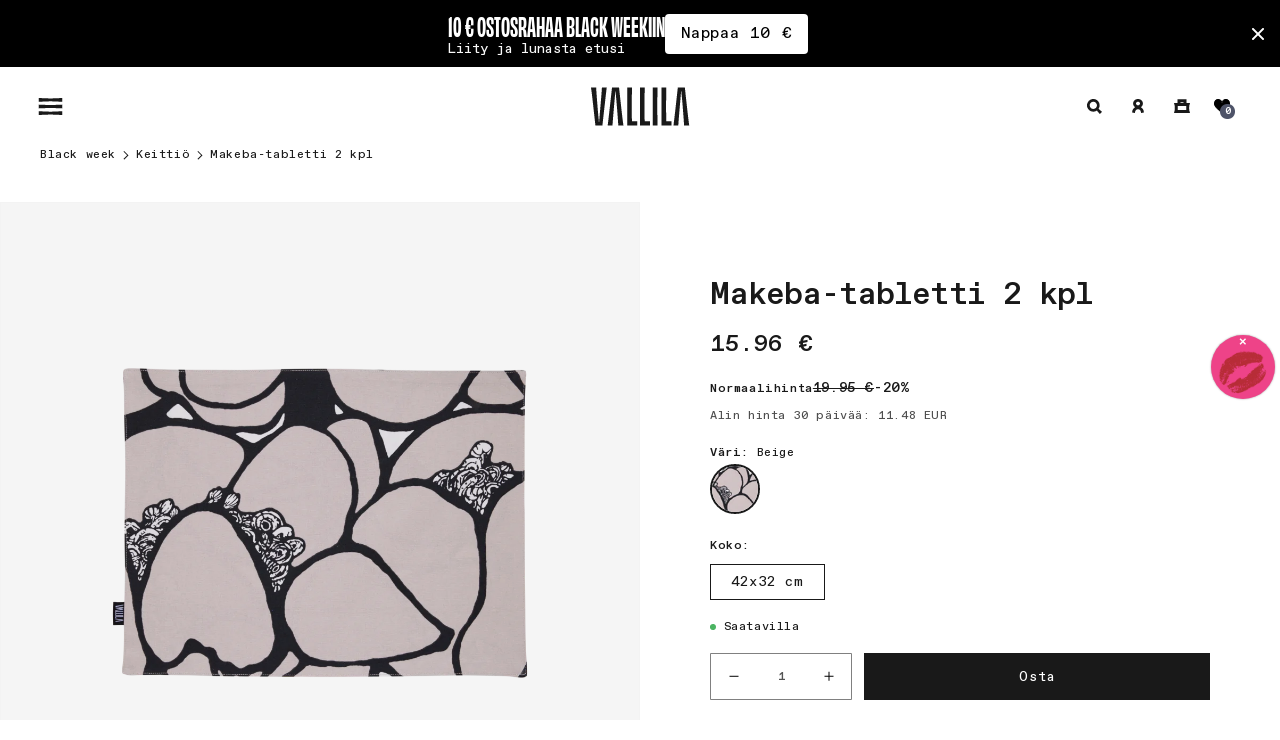

--- FILE ---
content_type: text/html; charset=utf-8
request_url: https://www.vallila.fi/products/makeba-tabletti-2-kpl
body_size: 104880
content:
<!doctype html>
<html class="no-js" lang="fi">
  <head>
	<script id="pandectes-rules">   /* PANDECTES-GDPR: DO NOT MODIFY AUTO GENERATED CODE OF THIS SCRIPT */      window.PandectesSettings = {"store":{"id":25588172,"plan":"premium","theme":"21.11.2025 Black Week + Erika + Joulu","primaryLocale":"fi","adminMode":false,"headless":false,"storefrontRootDomain":"","checkoutRootDomain":"","storefrontAccessToken":""},"tsPublished":1763666254,"declaration":{"showPurpose":true,"showProvider":true,"declIntroText":"Käytämme evästeitä optimoidaksemme verkkosivuston toimivuutta, analysoidaksemme suorituskykyä ja tarjotaksemme sinulle henkilökohtaisen käyttökokemuksen. Jotkut evästeet ovat välttämättömiä, jotta sivusto toimisi ja toimisi oikein. Näitä evästeitä ei voi poistaa käytöstä. Tässä ikkunassa voit hallita evästeasetuksiasi.","showDateGenerated":true},"language":{"unpublished":[],"languageMode":"Single","fallbackLanguage":"fi","languageDetection":"browser","languagesSupported":[]},"texts":{"managed":{"headerText":{"fi":"Kunnioitamme yksityisyyttäsi"},"consentText":{"fi":"Kävisikö keksit?\n\nKekseillä eli evästeillä varmistamme, että pystymme tarjoamaan juuri ne sinulle sopivimmat tuotteet ja tarjoukset sekä sujuvan käyttökokemuksen."},"linkText":{"fi":"Lisätietoja"},"imprintText":{"fi":"Jälki"},"googleLinkText":{"fi":"Googlen tietosuojaehdot"},"allowButtonText":{"fi":"Hyväksy kaikki"},"denyButtonText":{"fi":"Hyväksy vain välttämättömät"},"dismissButtonText":{"fi":"Ok"},"leaveSiteButtonText":{"fi":"Jätä tämä sivusto"},"preferencesButtonText":{"fi":"Asetukset"},"cookiePolicyText":{"fi":"Evästekäytäntö"},"preferencesPopupTitleText":{"fi":"Hallitse suostumusasetuksia"},"preferencesPopupIntroText":{"fi":"Käytämme evästeitä verkkosivuston toimivuuden optimoimiseksi, suorituskyvyn analysoimiseksi ja henkilökohtaisen kokemuksen tarjoamiseksi sinulle. Jotkut evästeet ovat välttämättömiä, jotta verkkosivusto toimii oikein."},"preferencesPopupSaveButtonText":{"fi":"Tallenna asetukset"},"preferencesPopupCloseButtonText":{"fi":"Sulje"},"preferencesPopupAcceptAllButtonText":{"fi":"Hyväksy kaikki"},"preferencesPopupRejectAllButtonText":{"fi":"Hylkää kaikki"},"cookiesDetailsText":{"fi":"Evästeiden tiedot"},"preferencesPopupAlwaysAllowedText":{"fi":"aina sallittu"},"accessSectionParagraphText":{"fi":"Sinulla on oikeus päästä käsiksi tietoihisi milloin tahansa."},"accessSectionTitleText":{"fi":"Tietojen siirrettävyys"},"accessSectionAccountInfoActionText":{"fi":"Henkilökohtaiset tiedot"},"accessSectionDownloadReportActionText":{"fi":"Lataa kaikki"},"accessSectionGDPRRequestsActionText":{"fi":"Rekisteröidyn pyynnöt"},"accessSectionOrdersRecordsActionText":{"fi":"Tilaukset"},"rectificationSectionParagraphText":{"fi":"Sinulla on oikeus pyytää tietojesi päivittämistä aina, kun pidät sitä tarpeellisena."},"rectificationSectionTitleText":{"fi":"Tietojen oikaisu"},"rectificationCommentPlaceholder":{"fi":"Kuvaile, mitä haluat päivittää"},"rectificationCommentValidationError":{"fi":"Kommentti vaaditaan"},"rectificationSectionEditAccountActionText":{"fi":"Pyydä päivitystä"},"erasureSectionTitleText":{"fi":"Oikeus tulla unohdetuksi"},"erasureSectionParagraphText":{"fi":"Sinulla on oikeus pyytää, että kaikki tietosi poistetaan. Tämän jälkeen et voi enää käyttää tiliäsi."},"erasureSectionRequestDeletionActionText":{"fi":"Pyydä henkilötietojen poistamista"},"consentDate":{"fi":"Suostumuspäivä"},"consentId":{"fi":"Suostumustunnus"},"consentSectionChangeConsentActionText":{"fi":"Muuta suostumusasetusta"},"consentSectionConsentedText":{"fi":"Hyväksyit tämän verkkosivuston evästekäytännön"},"consentSectionNoConsentText":{"fi":"Et ole suostunut tämän verkkosivuston evästekäytäntöön."},"consentSectionTitleText":{"fi":"Evästeen suostumuksesi"},"consentStatus":{"fi":"Suostumusasetus"},"confirmationFailureMessage":{"fi":"Pyyntöäsi ei vahvistettu. Yritä uudelleen. Jos ongelma jatkuu, ota yhteyttä myymälän omistajaan"},"confirmationFailureTitle":{"fi":"Tapahtui ongelma"},"confirmationSuccessMessage":{"fi":"Palaamme sinulle pian pyyntösi suhteen."},"confirmationSuccessTitle":{"fi":"Pyyntösi on vahvistettu"},"guestsSupportEmailFailureMessage":{"fi":"Pyyntöäsi ei lähetetty. Yritä uudelleen ja jos ongelma jatkuu, ota yhteyttä myymälän omistajaan."},"guestsSupportEmailFailureTitle":{"fi":"Tapahtui ongelma"},"guestsSupportEmailPlaceholder":{"fi":"Sähköpostiosoite"},"guestsSupportEmailSuccessMessage":{"fi":"Jos olet rekisteröitynyt tämän myymälän asiakkaaksi, saat pian sähköpostiviestin, jossa on ohjeet jatkamisesta."},"guestsSupportEmailSuccessTitle":{"fi":"Kiitos pyynnöstäsi"},"guestsSupportEmailValidationError":{"fi":"Sähköpostiosoite ei kelpaa"},"guestsSupportInfoText":{"fi":"Kirjaudu sisään asiakastililläsi jatkaaksesi."},"submitButton":{"fi":"Lähetä"},"submittingButton":{"fi":"Lähetetään ..."},"cancelButton":{"fi":"Peruuttaa"},"declIntroText":{"fi":"Käytämme evästeitä optimoidaksemme verkkosivuston toimivuutta, analysoidaksemme suorituskykyä ja tarjotaksemme sinulle henkilökohtaisen käyttökokemuksen. Jotkut evästeet ovat välttämättömiä, jotta sivusto toimisi ja toimisi oikein. Näitä evästeitä ei voi poistaa käytöstä. Tässä ikkunassa voit hallita evästeasetuksiasi."},"declName":{"fi":"Nimi"},"declPurpose":{"fi":"Tarkoitus"},"declType":{"fi":"Tyyppi"},"declRetention":{"fi":"Säilyttäminen"},"declProvider":{"fi":"Palveluntarjoaja"},"declFirstParty":{"fi":"First-party"},"declThirdParty":{"fi":"Kolmas osapuoli"},"declSeconds":{"fi":"sekuntia"},"declMinutes":{"fi":"minuuttia"},"declHours":{"fi":"tuntia"},"declDays":{"fi":"päivää"},"declWeeks":{"fi":"viikko(a)"},"declMonths":{"fi":"kuukaudet"},"declYears":{"fi":"vuotta"},"declSession":{"fi":"istunto"},"declDomain":{"fi":"Verkkotunnus"},"declPath":{"fi":"Polku"}},"categories":{"strictlyNecessaryCookiesTitleText":{"fi":"Ehdottomasti välttämättömät evästeet"},"strictlyNecessaryCookiesDescriptionText":{"fi":"Nämä evästeet ovat välttämättömiä, jotta voit liikkua verkkosivustolla ja käyttää sen ominaisuuksia, kuten pääsyä verkkosivuston suojattuihin alueisiin. Verkkosivusto ei voi toimia kunnolla ilman näitä evästeitä."},"functionalityCookiesTitleText":{"fi":"Toiminnalliset evästeet"},"functionalityCookiesDescriptionText":{"fi":"Nämä evästeet antavat sivustolle mahdollisuuden parantaa toimintoja ja personointia. Voimme asettaa ne itse tai kolmannen osapuolen palveluntarjoajat, joiden palvelut olemme lisänneet sivuillemme. Jos et salli näitä evästeitä, jotkut tai kaikki näistä palveluista eivät ehkä toimi oikein."},"performanceCookiesTitleText":{"fi":"Suorituskykyevästeet"},"performanceCookiesDescriptionText":{"fi":"Näiden evästeiden avulla voimme seurata ja parantaa verkkosivustomme suorituskykyä. Niiden avulla voimme esimerkiksi laskea käyntejä, tunnistaa liikenteen lähteet ja nähdä, mitkä sivuston osat ovat suosituimpia."},"targetingCookiesTitleText":{"fi":"Kohdistusevästeet"},"targetingCookiesDescriptionText":{"fi":"Mainostajamme voivat asettaa nämä evästeet sivustollamme. Nämä yritykset voivat käyttää niitä rakentaakseen kiinnostuksen kohteidesi profiilin ja näyttääkseen sinulle osuvia mainoksia muilla sivustoilla. Ne eivät tallenna suoraan henkilökohtaisia tietoja, mutta perustuvat selaimen ja Internet -laitteen yksilölliseen tunnistamiseen. Jos et salli näitä evästeitä, kohdistat vähemmän mainontaa."},"unclassifiedCookiesTitleText":{"fi":"Luokittelemattomat evästeet"},"unclassifiedCookiesDescriptionText":{"fi":"Luokittelemattomat evästeet ovat evästeitä, joita luokittelemme parhaillaan yhdessä yksittäisten evästeiden tarjoajien kanssa."}},"auto":{}},"library":{"previewMode":false,"fadeInTimeout":0,"defaultBlocked":7,"showLink":true,"showImprintLink":false,"showGoogleLink":false,"enabled":true,"cookie":{"expiryDays":365,"secure":true,"domain":""},"dismissOnScroll":false,"dismissOnWindowClick":false,"dismissOnTimeout":false,"palette":{"popup":{"background":"#FFFFFF","backgroundForCalculations":{"a":1,"b":255,"g":255,"r":255},"text":"#000000"},"button":{"background":"transparent","backgroundForCalculations":{"a":1,"b":255,"g":255,"r":255},"text":"#000000","textForCalculation":{"a":1,"b":0,"g":0,"r":0},"border":"#000000"}},"content":{"href":"https://www.vallila.fi/policies/privacy-policy","imprintHref":"/","close":"&#10005;","target":"_blank","logo":""},"window":"<div role=\"dialog\" aria-label=\"{{header}}\" aria-describedby=\"cookieconsent:desc\" id=\"pandectes-banner\" class=\"cc-window-wrapper cc-overlay-wrapper\"><div class=\"pd-cookie-banner-window cc-window {{classes}}\">{{children}}</div></div>","compliance":{"custom":"<div class=\"cc-compliance cc-highlight\">{{preferences}}{{allow}}</div>"},"type":"custom","layouts":{"basic":"{{messagelink}}{{compliance}}"},"position":"overlay","theme":"wired","revokable":false,"animateRevokable":false,"revokableReset":false,"revokableLogoUrl":"https://cdn.shopify.com/s/files/1/2558/8172/t/267/assets/pandectes-reopen-logo.png?v=1763471717","revokablePlacement":"bottom-left","revokableMarginHorizontal":15,"revokableMarginVertical":15,"static":false,"autoAttach":true,"hasTransition":true,"blacklistPage":[""],"elements":{"close":"<button aria-label=\"Sulje\" type=\"button\" class=\"cc-close\">{{close}}</button>","dismiss":"<button type=\"button\" class=\"cc-btn cc-btn-decision cc-dismiss\">{{dismiss}}</button>","allow":"<button type=\"button\" class=\"cc-btn cc-btn-decision cc-allow\">{{allow}}</button>","deny":"<button type=\"button\" class=\"cc-btn cc-btn-decision cc-deny\">{{deny}}</button>","preferences":"<button type=\"button\" class=\"cc-btn cc-settings\" aria-controls=\"pd-cp-preferences\" onclick=\"Pandectes.fn.openPreferences()\">{{preferences}}</button>"}},"geolocation":{"brOnly":false,"caOnly":false,"chOnly":false,"euOnly":false,"jpOnly":false,"thOnly":false,"canadaOnly":false,"canadaLaw25":false,"canadaPipeda":false,"globalVisibility":true},"dsr":{"guestsSupport":false,"accessSectionDownloadReportAuto":false},"banner":{"resetTs":1699959788,"extraCss":"        .cc-banner-logo {max-width: 24em!important;}    @media(min-width: 768px) {.cc-window.cc-floating{max-width: 24em!important;width: 24em!important;}}    .cc-message, .pd-cookie-banner-window .cc-header, .cc-logo {text-align: left}    .cc-window-wrapper{z-index: 2147483647;-webkit-transition: opacity 1s ease;  transition: opacity 1s ease;}    .cc-window{z-index: 2147483647;font-family: inherit;}    .pd-cookie-banner-window .cc-header{font-family: inherit;}    .pd-cp-ui{font-family: inherit; background-color: #FFFFFF;color:#000000;}    button.pd-cp-btn, a.pd-cp-btn{}    input + .pd-cp-preferences-slider{background-color: rgba(0, 0, 0, 0.3)}    .pd-cp-scrolling-section::-webkit-scrollbar{background-color: rgba(0, 0, 0, 0.3)}    input:checked + .pd-cp-preferences-slider{background-color: rgba(0, 0, 0, 1)}    .pd-cp-scrolling-section::-webkit-scrollbar-thumb {background-color: rgba(0, 0, 0, 1)}    .pd-cp-ui-close{color:#000000;}    .pd-cp-preferences-slider:before{background-color: #FFFFFF}    .pd-cp-title:before {border-color: #000000!important}    .pd-cp-preferences-slider{background-color:#000000}    .pd-cp-toggle{color:#000000!important}    @media(max-width:699px) {.pd-cp-ui-close-top svg {fill: #000000}}    .pd-cp-toggle:hover,.pd-cp-toggle:visited,.pd-cp-toggle:active{color:#000000!important}    .pd-cookie-banner-window {}  .pd-cp-btn {  letter-spacing: normal;}.cc-allow {  color: white !important;  background-color: #769e65 !important;}@media (min-width: 768px) {  .cc-window.cc-floating {      width: 70rem !important;      max-width: 70rem !important;  }}.cc-btn.cc-settings {    order: 2;}.cc-window.cc-floating .cc-compliance {flex-direction: row-reverse;}","customJavascript":{},"showPoweredBy":false,"logoHeight":40,"revokableTrigger":false,"hybridStrict":false,"cookiesBlockedByDefault":"7","isActive":true,"implicitSavePreferences":true,"cookieIcon":false,"blockBots":false,"showCookiesDetails":true,"hasTransition":true,"blockingPage":false,"showOnlyLandingPage":false,"leaveSiteUrl":"https://www.google.com","linkRespectStoreLang":false},"cookies":{"0":[{"name":"keep_alive","type":"http","domain":"www.vallila.fi","path":"/","provider":"Shopify","firstParty":true,"retention":"1 day(s)","session":false,"expires":1,"unit":"declDays","purpose":{"fi":"Käytetään ostajan lokalisoinnin yhteydessä."}},{"name":"secure_customer_sig","type":"http","domain":"www.vallila.fi","path":"/","provider":"Shopify","firstParty":true,"retention":"1 day(s)","session":false,"expires":1,"unit":"declDays","purpose":{"fi":"Käytetään asiakkaan kirjautumisen yhteydessä."}},{"name":"localization","type":"http","domain":"www.vallila.fi","path":"/","provider":"Shopify","firstParty":true,"retention":"1 day(s)","session":false,"expires":1,"unit":"declDays","purpose":{"fi":"Shopify-myymälän lokalisointi"}},{"name":"_tracking_consent","type":"http","domain":".vallila.fi","path":"/","provider":"Shopify","firstParty":false,"retention":"1 day(s)","session":false,"expires":1,"unit":"declDays","purpose":{"fi":"Seurantaasetukset."}},{"name":"_cmp_a","type":"http","domain":".vallila.fi","path":"/","provider":"Shopify","firstParty":false,"retention":"1 day(s)","session":false,"expires":1,"unit":"declDays","purpose":{"fi":"Käytetään asiakkaiden tietosuoja-asetusten hallintaan."}},{"name":"cart_ts","type":"http","domain":"www.vallila.fi","path":"/","provider":"Shopify","firstParty":true,"retention":"1 day(s)","session":false,"expires":1,"unit":"declDays","purpose":{"fi":"Käytetään kassan yhteydessä."}},{"name":"cart_sig","type":"http","domain":"www.vallila.fi","path":"/","provider":"Shopify","firstParty":true,"retention":"1 day(s)","session":false,"expires":1,"unit":"declDays","purpose":{"fi":"Shopify-analytiikka."}},{"name":"cart_currency","type":"http","domain":"www.vallila.fi","path":"/","provider":"Shopify","firstParty":true,"retention":"1 day(s)","session":false,"expires":1,"unit":"declDays","purpose":{"fi":"Eväste on välttämätön verkkosivuston turvallisen kassa- ja maksutoiminnon kannalta. Tämän toiminnon tarjoaa shopify.com."}},{"name":"cart","type":"http","domain":"www.vallila.fi","path":"/","provider":"Shopify","firstParty":true,"retention":"1 day(s)","session":false,"expires":1,"unit":"declDays","purpose":{"fi":"Välttämätön verkkosivuston ostoskoritoiminnalle."}},{"name":"cookietest","type":"http","domain":"www.vallila.fi","path":"/","provider":"Shopify","firstParty":true,"retention":"Session","session":true,"expires":1,"unit":"declDays","purpose":{"fi":"Used to ensure our systems are working correctly."}}],"1":[{"name":"messagesUtk","type":"http","domain":".vallila.fi","path":"/","provider":"HubSpot","firstParty":false,"retention":"1 day(s)","session":false,"expires":1,"unit":"declDays","purpose":{"fi":"Tätä käytetään tunnistamaan vierailijat, jotka keskustelevat kanssasi chatflow-työkalun kautta."}},{"name":"_pinterest_ct_ua","type":"http","domain":".ct.pinterest.com","path":"/","provider":"Pinterest","firstParty":false,"retention":"1 day(s)","session":false,"expires":1,"unit":"declDays","purpose":{"fi":"Käytetään toimien ryhmittelyyn eri sivuilla."}},{"name":"JSESSIONID","type":"http","domain":".nr-data.net","path":"/","provider":"Unknown","firstParty":false,"retention":"Session","session":true,"expires":1,"unit":"declDays","purpose":{"fi":"Java J2EE tai WebLogic Server -istuntoeväste."}},{"name":"_hjSessionUser_2463376","type":"http","domain":".vallila.fi","path":"/","provider":"Hotjar","firstParty":false,"retention":"1 day(s)","session":false,"expires":1,"unit":"declDays","purpose":{"fi":""}},{"name":"_hjSession_2463376","type":"http","domain":".vallila.fi","path":"/","provider":"Hotjar","firstParty":false,"retention":"1 day(s)","session":false,"expires":1,"unit":"declDays","purpose":{"fi":""}}],"2":[{"name":"_gid","type":"http","domain":".vallila.fi","path":"/","provider":"Google","firstParty":false,"retention":"1 day(s)","session":false,"expires":1,"unit":"declDays","purpose":{"fi":"Google Analytics asettaa evästeen sivun katseluiden laskemiseen ja seurantaan."}},{"name":"_gat","type":"http","domain":".vallila.fi","path":"/","provider":"Google","firstParty":false,"retention":"1 day(s)","session":false,"expires":1,"unit":"declDays","purpose":{"fi":"Google Analytics asettaa evästeen suodattamaan pyyntöjä roboteista."}},{"name":"_ga","type":"http","domain":".vallila.fi","path":"/","provider":"Google","firstParty":false,"retention":"1 day(s)","session":false,"expires":1,"unit":"declDays","purpose":{"fi":"Google Analytics asettaa evästeen tuntemattomilla toiminnoilla"}},{"name":"_orig_referrer","type":"http","domain":".vallila.fi","path":"/","provider":"Shopify","firstParty":false,"retention":"1 day(s)","session":false,"expires":1,"unit":"declDays","purpose":{"fi":"Seuraa aloitussivuja."}},{"name":"_landing_page","type":"http","domain":".vallila.fi","path":"/","provider":"Shopify","firstParty":false,"retention":"1 day(s)","session":false,"expires":1,"unit":"declDays","purpose":{"fi":"Seuraa aloitussivuja."}},{"name":"_shopify_sa_t","type":"http","domain":".vallila.fi","path":"/","provider":"Shopify","firstParty":false,"retention":"1 day(s)","session":false,"expires":1,"unit":"declDays","purpose":{"fi":"Shopifyn markkinointiin ja viittauksiin liittyvä analytiikka."}},{"name":"_shopify_sa_p","type":"http","domain":".vallila.fi","path":"/","provider":"Shopify","firstParty":false,"retention":"1 day(s)","session":false,"expires":1,"unit":"declDays","purpose":{"fi":"Shopifyn markkinointiin ja viittauksiin liittyvä analytiikka."}},{"name":"_shopify_y","type":"http","domain":".vallila.fi","path":"/","provider":"Shopify","firstParty":false,"retention":"1 day(s)","session":false,"expires":1,"unit":"declDays","purpose":{"fi":"Shopify-analytiikka."}},{"name":"_shopify_s","type":"http","domain":".vallila.fi","path":"/","provider":"Shopify","firstParty":false,"retention":"1 day(s)","session":false,"expires":1,"unit":"declDays","purpose":{"fi":"Shopify-analytiikka."}},{"name":"hubspotutk","type":"http","domain":".vallila.fi","path":"/","provider":"HubSpot","firstParty":false,"retention":"1 day(s)","session":false,"expires":1,"unit":"declDays","purpose":{"fi":"Se sisältää läpinäkymättömän GUID:n edustamaan nykyistä vierailijaa."}},{"name":"__hssrc","type":"http","domain":".vallila.fi","path":"/","provider":"HubSpot","firstParty":false,"retention":"Session","session":true,"expires":1,"unit":"declDays","purpose":{"fi":"Hubspot käyttää tätä määrittääkseen, onko vierailija käynnistänyt selaimensa uudelleen."}},{"name":"__hssc","type":"http","domain":".vallila.fi","path":"/","provider":"HubSpot","firstParty":false,"retention":"1 day(s)","session":false,"expires":1,"unit":"declDays","purpose":{"fi":"Tätä käytetään määrittämään, pitäisikö HubSpotin kasvattaa istuntonumeroa ja aikaleimoja __hstc-evästeessä."}},{"name":"epb_previous_pathname","type":"http","domain":"www.vallila.fi","path":"/","provider":"Hextom","firstParty":true,"retention":"Session","session":true,"expires":1,"unit":"declDays","purpose":{"fi":"Hextom-promootiopalkin käyttämä."}},{"name":"__hstc","type":"http","domain":".vallila.fi","path":"/","provider":"HubSpot","firstParty":false,"retention":"1 day(s)","session":false,"expires":1,"unit":"declDays","purpose":{"fi":"Se sisältää verkkotunnuksen, utk:n, alkuperäisen aikaleiman (ensimmäinen käynti), viimeisimmän aikaleiman (viimeinen käynti), nykyisen aikaleiman (tämä käynti) ja istunnon numeron (jokaisen seuraavan istunnon lisäykset)."}},{"name":"__cf_bm","type":"http","domain":".hubspot.com","path":"/","provider":"CloudFlare","firstParty":false,"retention":"1 day(s)","session":false,"expires":1,"unit":"declDays","purpose":{"fi":"Käytetään saapuvan liikenteen hallintaan, joka vastaa boteihin liittyviä ehtoja."}},{"name":"_shopify_d","type":"http","domain":"fi","path":"/","provider":"Shopify","firstParty":false,"retention":"Session","session":true,"expires":1,"unit":"declDays","purpose":{"fi":"Shopify-analytiikka."}},{"name":"_shopify_d","type":"http","domain":"vallila.fi","path":"/","provider":"Shopify","firstParty":false,"retention":"Session","session":true,"expires":1,"unit":"declDays","purpose":{"fi":"Shopify-analytiikka."}},{"name":"_shopify_ga","type":"http","domain":"www.vallila.fi","path":"/","provider":"Shopify","firstParty":true,"retention":"Session","session":true,"expires":1,"unit":"declDays","purpose":{"fi":"Shopify ja Google Analytics."}}],"4":[{"name":"soundestID","type":"http","domain":".vallila.fi","path":"/","provider":"Omnisend","firstParty":false,"retention":"Session","session":true,"expires":1,"unit":"declDays","purpose":{"fi":"Käytetään tunnistamaan anonyymi yhteyshenkilö."}},{"name":"omnisendSessionID","type":"http","domain":".vallila.fi","path":"/","provider":"Omnisend","firstParty":false,"retention":"1 day(s)","session":false,"expires":1,"unit":"declDays","purpose":{"fi":"Käytetään tunnistamaan anonyymin yhteyshenkilön tai yhteyshenkilön istunto."}},{"name":"_fbp","type":"http","domain":".vallila.fi","path":"/","provider":"Facebook","firstParty":false,"retention":"1 day(s)","session":false,"expires":1,"unit":"declDays","purpose":{"fi":"Facebook asettaa evästeen seuraamaan vierailuja eri verkkosivustoilla."}},{"name":"_pin_unauth","type":"http","domain":".vallila.fi","path":"/","provider":"Pinterest","firstParty":false,"retention":"1 day(s)","session":false,"expires":1,"unit":"declDays","purpose":{"fi":"Käytetään toimien ryhmittelyyn käyttäjille, joita Pinterest ei voi tunnistaa."}}],"8":[{"name":"C","type":"http","domain":".adform.net","path":"/","provider":"Unknown","firstParty":false,"retention":"1 day(s)","session":false,"expires":1,"unit":"declDays","purpose":{"fi":"Käytetään kassan yhteydessä."}},{"name":"omnisendShopifyCart","type":"http","domain":".vallila.fi","path":"/","provider":"Unknown","firstParty":false,"retention":"Session","session":true,"expires":1,"unit":"declDays","purpose":{"fi":""}},{"name":"_hjAbsoluteSessionInProgress","type":"http","domain":".vallila.fi","path":"/","provider":"Unknown","firstParty":false,"retention":"1 day(s)","session":false,"expires":1,"unit":"declDays","purpose":{"fi":""}},{"name":"wpm-domain-test","type":"http","domain":"www.vallila.fi","path":"/","provider":"Unknown","firstParty":true,"retention":"Session","session":true,"expires":1,"unit":"declDays","purpose":{"fi":""}},{"name":"_hjIncludedInSessionSample_2463376","type":"http","domain":".vallila.fi","path":"/","provider":"Unknown","firstParty":false,"retention":"1 day(s)","session":false,"expires":1,"unit":"declDays","purpose":{"fi":""}},{"name":"_hjFirstSeen","type":"http","domain":".vallila.fi","path":"/","provider":"Unknown","firstParty":false,"retention":"1 day(s)","session":false,"expires":1,"unit":"declDays","purpose":{"fi":""}},{"name":"_hjTLDTest","type":"http","domain":"vallila.fi","path":"/","provider":"Unknown","firstParty":false,"retention":"Session","session":true,"expires":1,"unit":"declDays","purpose":{"fi":""}},{"name":"wpm-domain-test","type":"http","domain":"vallila.fi","path":"/","provider":"Unknown","firstParty":false,"retention":"Session","session":true,"expires":1,"unit":"declDays","purpose":{"fi":""}},{"name":"wpm-domain-test","type":"http","domain":"fi","path":"/","provider":"Unknown","firstParty":false,"retention":"Session","session":true,"expires":1,"unit":"declDays","purpose":{"fi":""}},{"name":"_tt_enable_cookie","type":"http","domain":".vallila.fi","path":"/","provider":"Unknown","firstParty":false,"retention":"1 day(s)","session":false,"expires":1,"unit":"declDays","purpose":{"fi":""}},{"name":"_ttp","type":"http","domain":".vallila.fi","path":"/","provider":"Unknown","firstParty":false,"retention":"1 day(s)","session":false,"expires":1,"unit":"declDays","purpose":{"fi":""}},{"name":"uid","type":"http","domain":".adform.net","path":"/","provider":"Unknown","firstParty":false,"retention":"1 day(s)","session":false,"expires":1,"unit":"declDays","purpose":{"fi":""}},{"name":"ar_debug","type":"http","domain":".pinterest.com","path":"/","provider":"Unknown","firstParty":false,"retention":"1 day(s)","session":false,"expires":1,"unit":"declDays","purpose":{"fi":""}},{"name":"_ttp","type":"http","domain":".tiktok.com","path":"/","provider":"Unknown","firstParty":false,"retention":"1 day(s)","session":false,"expires":1,"unit":"declDays","purpose":{"fi":""}},{"name":"crazyrocket_referrer","type":"html_local","domain":"https://www.vallila.fi","path":"/","provider":"Unknown","firstParty":true,"retention":"Local Storage","session":false,"expires":1,"unit":"declDays","purpose":{"fi":""}},{"name":"loyaltylion_persistent_data","type":"html_local","domain":"https://www.vallila.fi","path":"/","provider":"Unknown","firstParty":true,"retention":"Local Storage","session":false,"expires":1,"unit":"declDays","purpose":{"fi":""}},{"name":"lastExternalReferrer","type":"html_local","domain":"https://www.vallila.fi","path":"/","provider":"Unknown","firstParty":true,"retention":"Local Storage","session":false,"expires":1,"unit":"declDays","purpose":{"fi":""}},{"name":"__frosmoeasy__UID","type":"html_local","domain":"https://www.vallila.fi","path":"/","provider":"Unknown","firstParty":true,"retention":"Local Storage","session":false,"expires":1,"unit":"declDays","purpose":{"fi":""}},{"name":"__frosmoeasy__context","type":"html_local","domain":"https://www.vallila.fi","path":"/","provider":"Unknown","firstParty":true,"retention":"Local Storage","session":false,"expires":1,"unit":"declDays","purpose":{"fi":""}},{"name":"lastExternalReferrerTime","type":"html_local","domain":"https://www.vallila.fi","path":"/","provider":"Unknown","firstParty":true,"retention":"Local Storage","session":false,"expires":1,"unit":"declDays","purpose":{"fi":""}},{"name":"crazyrocket_initial_page","type":"html_local","domain":"https://www.vallila.fi","path":"/","provider":"Unknown","firstParty":true,"retention":"Local Storage","session":false,"expires":1,"unit":"declDays","purpose":{"fi":""}},{"name":"crazyrocket_at","type":"html_local","domain":"https://www.vallila.fi","path":"/","provider":"Unknown","firstParty":true,"retention":"Local Storage","session":false,"expires":1,"unit":"declDays","purpose":{"fi":""}},{"name":"crazyrocket_user_country","type":"html_local","domain":"https://www.vallila.fi","path":"/","provider":"Unknown","firstParty":true,"retention":"Local Storage","session":false,"expires":1,"unit":"declDays","purpose":{"fi":""}},{"name":"loyaltylion_temporary_data","type":"html_session","domain":"https://www.vallila.fi","path":"/","provider":"Unknown","firstParty":true,"retention":"Session","session":true,"expires":1,"unit":"declDays","purpose":{"fi":""}},{"name":"epb_payload","type":"html_session","domain":"https://www.vallila.fi","path":"/","provider":"Unknown","firstParty":true,"retention":"Session","session":true,"expires":1,"unit":"declDays","purpose":{"fi":""}},{"name":"docapp-free-gift-goals","type":"html_session","domain":"https://www.vallila.fi","path":"/","provider":"Unknown","firstParty":true,"retention":"Session","session":true,"expires":1,"unit":"declDays","purpose":{"fi":""}},{"name":"__frosmoeasy___(test_key)","type":"html_local","domain":"https://www.vallila.fi","path":"/","provider":"Unknown","firstParty":true,"retention":"Local Storage","session":false,"expires":1,"unit":"declDays","purpose":{"fi":""}},{"name":"loyaltylion_localstorage_test","type":"html_local","domain":"https://www.vallila.fi","path":"/","provider":"Unknown","firstParty":true,"retention":"Local Storage","session":false,"expires":1,"unit":"declDays","purpose":{"fi":""}},{"name":"_boomr_clss","type":"html_local","domain":"https://www.vallila.fi","path":"/","provider":"Unknown","firstParty":true,"retention":"Local Storage","session":false,"expires":1,"unit":"declDays","purpose":{"fi":""}},{"name":"_hjSessionStorageTest","type":"html_session","domain":"https://www.vallila.fi","path":"/","provider":"Unknown","firstParty":true,"retention":"Session","session":true,"expires":1,"unit":"declDays","purpose":{"fi":""}},{"name":"_hjLocalStorageTest","type":"html_local","domain":"https://www.vallila.fi","path":"/","provider":"Unknown","firstParty":true,"retention":"Local Storage","session":false,"expires":1,"unit":"declDays","purpose":{"fi":""}},{"name":"local-storage-test","type":"html_local","domain":"https://www.vallila.fi","path":"/","provider":"Unknown","firstParty":true,"retention":"Local Storage","session":false,"expires":1,"unit":"declDays","purpose":{"fi":""}},{"name":"testing","type":"html_local","domain":"https://www.vallila.fi","path":"/","provider":"Unknown","firstParty":true,"retention":"Local Storage","session":false,"expires":1,"unit":"declDays","purpose":{"fi":""}},{"name":"81b5be350fdf6bfd8a350e4de9e8ec75","type":"html_local","domain":"https://www.vallila.fi","path":"/","provider":"Unknown","firstParty":true,"retention":"Local Storage","session":false,"expires":1,"unit":"declDays","purpose":{"fi":""}},{"name":"loyaltylion_sessionstorage_test","type":"html_session","domain":"https://www.vallila.fi","path":"/","provider":"Unknown","firstParty":true,"retention":"Session","session":true,"expires":1,"unit":"declDays","purpose":{"fi":""}},{"name":"is_eu","type":"html_session","domain":"https://www.vallila.fi","path":"/","provider":"Unknown","firstParty":true,"retention":"Session","session":true,"expires":1,"unit":"declDays","purpose":{"fi":""}},{"name":"HUBLYTICS_EVENTS_53","type":"html_local","domain":"https://app.hubspot.com","path":"/","provider":"Unknown","firstParty":false,"retention":"Local Storage","session":false,"expires":1,"unit":"declDays","purpose":{"fi":""}},{"name":"test","type":"html_local","domain":"https://app.hubspot.com","path":"/","provider":"Unknown","firstParty":false,"retention":"Local Storage","session":false,"expires":1,"unit":"declDays","purpose":{"fi":""}},{"name":"tt_pixel_session_index","type":"html_session","domain":"https://www.vallila.fi","path":"/","provider":"Unknown","firstParty":true,"retention":"Session","session":true,"expires":1,"unit":"declDays","purpose":{"fi":""}},{"name":"recentlyViewedProduct","type":"html_local","domain":"https://www.vallila.fi","path":"/","provider":"Unknown","firstParty":true,"retention":"Local Storage","session":false,"expires":1,"unit":"declDays","purpose":{"fi":""}},{"name":"tt_sessionId","type":"html_session","domain":"https://www.vallila.fi","path":"/","provider":"Unknown","firstParty":true,"retention":"Session","session":true,"expires":1,"unit":"declDays","purpose":{"fi":""}},{"name":"tt_appInfo","type":"html_session","domain":"https://www.vallila.fi","path":"/","provider":"Unknown","firstParty":true,"retention":"Session","session":true,"expires":1,"unit":"declDays","purpose":{"fi":""}}]},"blocker":{"isActive":true,"googleConsentMode":{"id":"","analyticsId":"","isActive":true,"adStorageCategory":4,"analyticsStorageCategory":2,"personalizationStorageCategory":1,"functionalityStorageCategory":1,"customEvent":true,"securityStorageCategory":0,"redactData":true,"urlPassthrough":false,"dataLayerProperty":"dataLayer","waitForUpdate":2000},"facebookPixel":{"id":"","isActive":false,"ldu":false},"microsoft":{},"rakuten":{"isActive":false,"cmp":false,"ccpa":false},"klaviyoIsActive":false,"gpcIsActive":false,"clarity":{},"defaultBlocked":7,"patterns":{"whiteList":[],"blackList":{"1":[],"2":[],"4":[],"8":[]},"iframesWhiteList":[],"iframesBlackList":{"1":[],"2":[],"4":[],"8":[]},"beaconsWhiteList":[],"beaconsBlackList":{"1":[],"2":[],"4":[],"8":[]}}}}      !function(){"use strict";window.PandectesRules=window.PandectesRules||{},window.PandectesRules.manualBlacklist={1:[],2:[],4:[]},window.PandectesRules.blacklistedIFrames={1:[],2:[],4:[]},window.PandectesRules.blacklistedCss={1:[],2:[],4:[]},window.PandectesRules.blacklistedBeacons={1:[],2:[],4:[]};const e="javascript/blocked",t=["US-CA","US-VA","US-CT","US-UT","US-CO","US-MT","US-TX","US-OR","US-IA","US-NE","US-NH","US-DE","US-NJ","US-TN","US-MN"],n=["AT","BE","BG","HR","CY","CZ","DK","EE","FI","FR","DE","GR","HU","IE","IT","LV","LT","LU","MT","NL","PL","PT","RO","SK","SI","ES","SE","GB","LI","NO","IS"];function a(e){return new RegExp(e.replace(/[/\\.+?$()]/g,"\\$&").replace("*","(.*)"))}const o=(e,t="log")=>{new URLSearchParams(window.location.search).get("log")&&console[t](`PandectesRules: ${e}`)};function s(e){const t=document.createElement("script");t.async=!0,t.src=e,document.head.appendChild(t)}const r=window.PandectesRulesSettings||window.PandectesSettings,i=function(){if(void 0!==window.dataLayer&&Array.isArray(window.dataLayer)){if(window.dataLayer.some((e=>"pandectes_full_scan"===e.event)))return!0}return!1}(),c=((e="_pandectes_gdpr")=>{const t=("; "+document.cookie).split("; "+e+"=");let n;if(t.length<2)n={};else{const e=t.pop().split(";");n=window.atob(e.shift())}const a=(e=>{try{return JSON.parse(e)}catch(e){return!1}})(n);return!1!==a?a:n})(),{banner:{isActive:d},blocker:{defaultBlocked:l,patterns:u}}=r,g=c&&null!==c.preferences&&void 0!==c.preferences?c.preferences:null,p=i?0:d?null===g?l:g:0,f={1:!(1&p),2:!(2&p),4:!(4&p)},{blackList:h,whiteList:w,iframesBlackList:y,iframesWhiteList:m,beaconsBlackList:b,beaconsWhiteList:k}=u,_={blackList:[],whiteList:[],iframesBlackList:{1:[],2:[],4:[],8:[]},iframesWhiteList:[],beaconsBlackList:{1:[],2:[],4:[],8:[]},beaconsWhiteList:[]};[1,2,4].map((e=>{f[e]||(_.blackList.push(...h[e].length?h[e].map(a):[]),_.iframesBlackList[e]=y[e].length?y[e].map(a):[],_.beaconsBlackList[e]=b[e].length?b[e].map(a):[])})),_.whiteList=w.length?w.map(a):[],_.iframesWhiteList=m.length?m.map(a):[],_.beaconsWhiteList=k.length?k.map(a):[];const v={scripts:[],iframes:{1:[],2:[],4:[]},beacons:{1:[],2:[],4:[]},css:{1:[],2:[],4:[]}},L=(t,n)=>t&&(!n||n!==e)&&(!_.blackList||_.blackList.some((e=>e.test(t))))&&(!_.whiteList||_.whiteList.every((e=>!e.test(t)))),S=(e,t)=>{const n=_.iframesBlackList[t],a=_.iframesWhiteList;return e&&(!n||n.some((t=>t.test(e))))&&(!a||a.every((t=>!t.test(e))))},C=(e,t)=>{const n=_.beaconsBlackList[t],a=_.beaconsWhiteList;return e&&(!n||n.some((t=>t.test(e))))&&(!a||a.every((t=>!t.test(e))))},A=new MutationObserver((e=>{for(let t=0;t<e.length;t++){const{addedNodes:n}=e[t];for(let e=0;e<n.length;e++){const t=n[e],a=t.dataset&&t.dataset.cookiecategory;if(1===t.nodeType&&"LINK"===t.tagName){const e=t.dataset&&t.dataset.href;if(e&&a)switch(a){case"functionality":case"C0001":v.css[1].push(e);break;case"performance":case"C0002":v.css[2].push(e);break;case"targeting":case"C0003":v.css[4].push(e)}}}}}));var $=new MutationObserver((t=>{for(let n=0;n<t.length;n++){const{addedNodes:a}=t[n];for(let t=0;t<a.length;t++){const n=a[t],s=n.src||n.dataset&&n.dataset.src,r=n.dataset&&n.dataset.cookiecategory;if(1===n.nodeType&&"IFRAME"===n.tagName){if(s){let e=!1;S(s,1)||"functionality"===r||"C0001"===r?(e=!0,v.iframes[1].push(s)):S(s,2)||"performance"===r||"C0002"===r?(e=!0,v.iframes[2].push(s)):(S(s,4)||"targeting"===r||"C0003"===r)&&(e=!0,v.iframes[4].push(s)),e&&(n.removeAttribute("src"),n.setAttribute("data-src",s))}}else if(1===n.nodeType&&"IMG"===n.tagName){if(s){let e=!1;C(s,1)?(e=!0,v.beacons[1].push(s)):C(s,2)?(e=!0,v.beacons[2].push(s)):C(s,4)&&(e=!0,v.beacons[4].push(s)),e&&(n.removeAttribute("src"),n.setAttribute("data-src",s))}}else if(1===n.nodeType&&"SCRIPT"===n.tagName){const t=n.type;let a=!1;if(L(s,t)?(o(`rule blocked: ${s}`),a=!0):s&&r?o(`manually blocked @ ${r}: ${s}`):r&&o(`manually blocked @ ${r}: inline code`),a){v.scripts.push([n,t]),n.type=e;const a=function(t){n.getAttribute("type")===e&&t.preventDefault(),n.removeEventListener("beforescriptexecute",a)};n.addEventListener("beforescriptexecute",a),n.parentElement&&n.parentElement.removeChild(n)}}}}}));const P=document.createElement,E={src:Object.getOwnPropertyDescriptor(HTMLScriptElement.prototype,"src"),type:Object.getOwnPropertyDescriptor(HTMLScriptElement.prototype,"type")};window.PandectesRules.unblockCss=e=>{const t=v.css[e]||[];t.length&&o(`Unblocking CSS for ${e}`),t.forEach((e=>{const t=document.querySelector(`link[data-href^="${e}"]`);t.removeAttribute("data-href"),t.href=e})),v.css[e]=[]},window.PandectesRules.unblockIFrames=e=>{const t=v.iframes[e]||[];t.length&&o(`Unblocking IFrames for ${e}`),_.iframesBlackList[e]=[],t.forEach((e=>{const t=document.querySelector(`iframe[data-src^="${e}"]`);t.removeAttribute("data-src"),t.src=e})),v.iframes[e]=[]},window.PandectesRules.unblockBeacons=e=>{const t=v.beacons[e]||[];t.length&&o(`Unblocking Beacons for ${e}`),_.beaconsBlackList[e]=[],t.forEach((e=>{const t=document.querySelector(`img[data-src^="${e}"]`);t.removeAttribute("data-src"),t.src=e})),v.beacons[e]=[]},window.PandectesRules.unblockInlineScripts=function(e){const t=1===e?"functionality":2===e?"performance":"targeting",n=document.querySelectorAll(`script[type="javascript/blocked"][data-cookiecategory="${t}"]`);o(`unblockInlineScripts: ${n.length} in ${t}`),n.forEach((function(e){const t=document.createElement("script");t.type="text/javascript",e.hasAttribute("src")?t.src=e.getAttribute("src"):t.textContent=e.textContent,document.head.appendChild(t),e.parentNode.removeChild(e)}))},window.PandectesRules.unblockInlineCss=function(e){const t=1===e?"functionality":2===e?"performance":"targeting",n=document.querySelectorAll(`link[data-cookiecategory="${t}"]`);o(`unblockInlineCss: ${n.length} in ${t}`),n.forEach((function(e){e.href=e.getAttribute("data-href")}))},window.PandectesRules.unblock=function(e){e.length<1?(_.blackList=[],_.whiteList=[],_.iframesBlackList=[],_.iframesWhiteList=[]):(_.blackList&&(_.blackList=_.blackList.filter((t=>e.every((e=>"string"==typeof e?!t.test(e):e instanceof RegExp?t.toString()!==e.toString():void 0))))),_.whiteList&&(_.whiteList=[..._.whiteList,...e.map((e=>{if("string"==typeof e){const t=".*"+a(e)+".*";if(_.whiteList.every((e=>e.toString()!==t.toString())))return new RegExp(t)}else if(e instanceof RegExp&&_.whiteList.every((t=>t.toString()!==e.toString())))return e;return null})).filter(Boolean)]));let t=0;[...v.scripts].forEach((([e,n],a)=>{if(function(e){const t=e.getAttribute("src");return _.blackList&&_.blackList.every((e=>!e.test(t)))||_.whiteList&&_.whiteList.some((e=>e.test(t)))}(e)){const o=document.createElement("script");for(let t=0;t<e.attributes.length;t++){let n=e.attributes[t];"src"!==n.name&&"type"!==n.name&&o.setAttribute(n.name,e.attributes[t].value)}o.setAttribute("src",e.src),o.setAttribute("type",n||"application/javascript"),document.head.appendChild(o),v.scripts.splice(a-t,1),t++}})),0==_.blackList.length&&0===_.iframesBlackList[1].length&&0===_.iframesBlackList[2].length&&0===_.iframesBlackList[4].length&&0===_.beaconsBlackList[1].length&&0===_.beaconsBlackList[2].length&&0===_.beaconsBlackList[4].length&&(o("Disconnecting observers"),$.disconnect(),A.disconnect())};const{store:{adminMode:T,headless:B,storefrontRootDomain:R,checkoutRootDomain:I,storefrontAccessToken:O},banner:{isActive:N},blocker:U}=r,{defaultBlocked:D}=U;N&&function(e){if(window.Shopify&&window.Shopify.customerPrivacy)return void e();let t=null;window.Shopify&&window.Shopify.loadFeatures&&window.Shopify.trackingConsent?e():t=setInterval((()=>{window.Shopify&&window.Shopify.loadFeatures&&(clearInterval(t),window.Shopify.loadFeatures([{name:"consent-tracking-api",version:"0.1"}],(t=>{t?o("Shopify.customerPrivacy API - failed to load"):(o(`shouldShowBanner() -> ${window.Shopify.trackingConsent.shouldShowBanner()} | saleOfDataRegion() -> ${window.Shopify.trackingConsent.saleOfDataRegion()}`),e())})))}),10)}((()=>{!function(){const e=window.Shopify.trackingConsent;if(!1!==e.shouldShowBanner()||null!==g||7!==D)try{const t=T&&!(window.Shopify&&window.Shopify.AdminBarInjector);let n={preferences:!(1&p)||i||t,analytics:!(2&p)||i||t,marketing:!(4&p)||i||t};B&&(n.headlessStorefront=!0,n.storefrontRootDomain=R?.length?R:window.location.hostname,n.checkoutRootDomain=I?.length?I:`checkout.${window.location.hostname}`,n.storefrontAccessToken=O?.length?O:""),e.firstPartyMarketingAllowed()===n.marketing&&e.analyticsProcessingAllowed()===n.analytics&&e.preferencesProcessingAllowed()===n.preferences||e.setTrackingConsent(n,(function(e){e&&e.error?o("Shopify.customerPrivacy API - failed to setTrackingConsent"):o(`setTrackingConsent(${JSON.stringify(n)})`)}))}catch(e){o("Shopify.customerPrivacy API - exception")}}(),function(){if(B){const e=window.Shopify.trackingConsent,t=e.currentVisitorConsent();if(navigator.globalPrivacyControl&&""===t.sale_of_data){const t={sale_of_data:!1,headlessStorefront:!0};t.storefrontRootDomain=R?.length?R:window.location.hostname,t.checkoutRootDomain=I?.length?I:`checkout.${window.location.hostname}`,t.storefrontAccessToken=O?.length?O:"",e.setTrackingConsent(t,(function(e){e&&e.error?o(`Shopify.customerPrivacy API - failed to setTrackingConsent({${JSON.stringify(t)})`):o(`setTrackingConsent(${JSON.stringify(t)})`)}))}}}()}));const M="[Pandectes :: Google Consent Mode debug]:";function j(...e){const t=e[0],n=e[1],a=e[2];if("consent"!==t)return"config"===t?"config":void 0;const{ad_storage:o,ad_user_data:s,ad_personalization:r,functionality_storage:i,analytics_storage:c,personalization_storage:d,security_storage:l}=a,u={Command:t,Mode:n,ad_storage:o,ad_user_data:s,ad_personalization:r,functionality_storage:i,analytics_storage:c,personalization_storage:d,security_storage:l};return console.table(u),"default"===n&&("denied"===o&&"denied"===s&&"denied"===r&&"denied"===i&&"denied"===c&&"denied"===d||console.warn(`${M} all types in a "default" command should be set to "denied" except for security_storage that should be set to "granted"`)),n}let z=!1,x=!1;function q(e){e&&("default"===e?(z=!0,x&&console.warn(`${M} "default" command was sent but there was already an "update" command before it.`)):"update"===e?(x=!0,z||console.warn(`${M} "update" command was sent but there was no "default" command before it.`)):"config"===e&&(z||console.warn(`${M} a tag read consent state before a "default" command was sent.`)))}const{banner:{isActive:F,hybridStrict:W},geolocation:{caOnly:H=!1,euOnly:G=!1,brOnly:J=!1,jpOnly:V=!1,thOnly:K=!1,chOnly:Z=!1,zaOnly:Y=!1,canadaOnly:X=!1,globalVisibility:Q=!0},blocker:{defaultBlocked:ee=7,googleConsentMode:{isActive:te,onlyGtm:ne=!1,id:ae="",analyticsId:oe="",adwordsId:se="",redactData:re,urlPassthrough:ie,adStorageCategory:ce,analyticsStorageCategory:de,functionalityStorageCategory:le,personalizationStorageCategory:ue,securityStorageCategory:ge,dataLayerProperty:pe="dataLayer",waitForUpdate:fe=0,useNativeChannel:he=!1,debugMode:we=!1}}}=r;function ye(){window[pe].push(arguments)}window[pe]=window[pe]||[];const me={hasInitialized:!1,useNativeChannel:!1,ads_data_redaction:!1,url_passthrough:!1,data_layer_property:"dataLayer",storage:{ad_storage:"granted",ad_user_data:"granted",ad_personalization:"granted",analytics_storage:"granted",functionality_storage:"granted",personalization_storage:"granted",security_storage:"granted"}};if(F&&te)if(we&&(be=pe||"dataLayer",window[be].forEach((e=>{q(j(...e))})),window[be].push=function(...e){return q(j(...e[0])),Array.prototype.push.apply(this,e)}),ne){const e="https://www.googletagmanager.com";if(ae.length){const t=ae.split(",");window[me.data_layer_property].push({"gtm.start":(new Date).getTime(),event:"gtm.js"});for(let n=0;n<t.length;n++){const a="dataLayer"!==me.data_layer_property?`&l=${me.data_layer_property}`:"";s(`${e}/gtm.js?id=${t[n].trim()}${a}`)}}}else{const e=0===(ee&ce)?"granted":"denied",a=0===(ee&de)?"granted":"denied",o=0===(ee&le)?"granted":"denied",r=0===(ee&ue)?"granted":"denied",i=0===(ee&ge)?"granted":"denied";me.hasInitialized=!0,me.useNativeChannel=he,me.url_passthrough=ie,me.ads_data_redaction="denied"===e&&re,me.storage.ad_storage=e,me.storage.ad_user_data=e,me.storage.ad_personalization=e,me.storage.analytics_storage=a,me.storage.functionality_storage=o,me.storage.personalization_storage=r,me.storage.security_storage=i,me.data_layer_property=pe||"dataLayer",ye("set","developer_id.dMTZkMj",!0),me.ads_data_redaction&&ye("set","ads_data_redaction",me.ads_data_redaction),me.url_passthrough&&ye("set","url_passthrough",me.url_passthrough),function(){const e=p!==ee?{wait_for_update:fe||500}:fe?{wait_for_update:fe}:{};Q&&!W?ye("consent","default",{...me.storage,...e}):(ye("consent","default",{...me.storage,...e,region:[...G||W?n:[],...H&&!W?t:[],...J&&!W?["BR"]:[],...V&&!W?["JP"]:[],...!1===X||W?[]:["CA"],...K&&!W?["TH"]:[],...Z&&!W?["CH"]:[],...Y&&!W?["ZA"]:[]]}),ye("consent","default",{ad_storage:"granted",ad_user_data:"granted",ad_personalization:"granted",analytics_storage:"granted",functionality_storage:"granted",personalization_storage:"granted",security_storage:"granted",...e}));if(null!==g){const e=0===(p&ce)?"granted":"denied",t=0===(p&de)?"granted":"denied",n=0===(p&le)?"granted":"denied",a=0===(p&ue)?"granted":"denied",o=0===(p&ge)?"granted":"denied";me.storage.ad_storage=e,me.storage.ad_user_data=e,me.storage.ad_personalization=e,me.storage.analytics_storage=t,me.storage.functionality_storage=n,me.storage.personalization_storage=a,me.storage.security_storage=o,ye("consent","update",me.storage)}ye("js",new Date);const a="https://www.googletagmanager.com";if(ae.length){const e=ae.split(",");window[me.data_layer_property].push({"gtm.start":(new Date).getTime(),event:"gtm.js"});for(let t=0;t<e.length;t++){const n="dataLayer"!==me.data_layer_property?`&l=${me.data_layer_property}`:"";s(`${a}/gtm.js?id=${e[t].trim()}${n}`)}}if(oe.length){const e=oe.split(",");for(let t=0;t<e.length;t++){const n=e[t].trim();n.length&&(s(`${a}/gtag/js?id=${n}`),ye("config",n,{send_page_view:!1}))}}if(se.length){const e=se.split(",");for(let t=0;t<e.length;t++){const n=e[t].trim();n.length&&(s(`${a}/gtag/js?id=${n}`),ye("config",n,{allow_enhanced_conversions:!0}))}}}()}var be;const{blocker:{klaviyoIsActive:ke,googleConsentMode:{adStorageCategory:_e}}}=r;ke&&window.addEventListener("PandectesEvent_OnConsent",(function(e){const{preferences:t}=e.detail;if(null!=t){const e=0===(t&_e)?"granted":"denied";void 0!==window.klaviyo&&window.klaviyo.isIdentified()&&window.klaviyo.push(["identify",{ad_personalization:e,ad_user_data:e}])}}));const{banner:{revokableTrigger:ve}}=r;ve&&(window.onload=async()=>{for await(let e of((e,t=1e3,n=1e4)=>{const a=new WeakMap;return{async*[Symbol.asyncIterator](){const o=Date.now();for(;Date.now()-o<n;){const n=document.querySelectorAll(e);for(const e of n)a.has(e)||(a.set(e,!0),yield e);await new Promise((e=>setTimeout(e,t)))}}}})('a[href*="#reopenBanner"]'))e.onclick=e=>{e.preventDefault(),window.Pandectes.fn.revokeConsent()}});const{banner:{isActive:Le},blocker:{defaultBlocked:Se=7,microsoft:{isActive:Ce,uetTags:Ae,dataLayerProperty:$e="uetq"}={isActive:!1,uetTags:"",dataLayerProperty:"uetq"},clarity:{isActive:Pe,id:Ee}={isActive:!1,id:""}}}=r,Te={hasInitialized:!1,data_layer_property:"uetq",storage:{ad_storage:"granted"}};if(Le&&Ce){if(function(e,t,n){const a=new Date;a.setTime(a.getTime()+24*n*60*60*1e3);const o="expires="+a.toUTCString();document.cookie=`${e}=${t}; ${o}; path=/; secure; samesite=strict`}("_uetmsdns","0",365),Ae.length){const e=Ae.split(",");for(let t=0;t<e.length;t++)e[t].trim().length&&Me(e[t])}const e=4&Se?"denied":"granted";if(Te.hasInitialized=!0,Te.storage.ad_storage=e,window[$e]=window[$e]||[],window[$e].push("consent","default",Te.storage),null!==g){const e=4&p?"denied":"granted";Te.storage.ad_storage=e,window[$e].push("consent","update",Te.storage)}}var Be,Re,Ie,Oe,Ne,Ue,De;function Me(e){const t=document.createElement("script");t.type="text/javascript",t.async=!0,t.src="//bat.bing.com/bat.js",t.onload=function(){const t={ti:e,cookieFlags:"SameSite=None;Secure"};t.q=window[$e],window[$e]=new UET(t),window[$e].push("pageLoad")},document.head.appendChild(t)}Pe&&Le&&(Ee.length&&(Be=window,Re=document,Oe="script",Ne=Ee,Be[Ie="clarity"]=Be[Ie]||function(){(Be[Ie].q=Be[Ie].q||[]).push(arguments)},(Ue=Re.createElement(Oe)).async=1,Ue.src="https://www.clarity.ms/tag/"+Ne,(De=Re.getElementsByTagName(Oe)[0]).parentNode.insertBefore(Ue,De)),window.addEventListener("PandectesEvent_OnConsent",(e=>{["new","revoke"].includes(e.detail?.consentType)&&"function"==typeof window.clarity&&(2&e.detail?.preferences?window.clarity("consent",!1):window.clarity("consent"))}))),window.PandectesRules.gcm=me;const{banner:{isActive:je},blocker:{isActive:ze}}=r;o(`Prefs: ${p} | Banner: ${je?"on":"off"} | Blocker: ${ze?"on":"off"}`);const xe=null===g&&/\/checkouts\//.test(window.location.pathname);0!==p&&!1===i&&ze&&!xe&&(o("Blocker will execute"),document.createElement=function(...t){if("script"!==t[0].toLowerCase())return P.bind?P.bind(document)(...t):P;const n=P.bind(document)(...t);try{Object.defineProperties(n,{src:{...E.src,set(t){L(t,n.type)&&E.type.set.call(this,e),E.src.set.call(this,t)}},type:{...E.type,get(){const t=E.type.get.call(this);return t===e||L(this.src,t)?null:t},set(t){const a=L(n.src,n.type)?e:t;E.type.set.call(this,a)}}}),n.setAttribute=function(t,a){if("type"===t){const t=L(n.src,n.type)?e:a;E.type.set.call(n,t)}else"src"===t?(L(a,n.type)&&E.type.set.call(n,e),E.src.set.call(n,a)):HTMLScriptElement.prototype.setAttribute.call(n,t,a)}}catch(e){console.warn("Yett: unable to prevent script execution for script src ",n.src,".\n",'A likely cause would be because you are using a third-party browser extension that monkey patches the "document.createElement" function.')}return n},$.observe(document.documentElement,{childList:!0,subtree:!0}),A.observe(document.documentElement,{childList:!0,subtree:!0}))}();
</script>
    <meta charset="utf-8">
    <meta http-equiv="X-UA-Compatible" content="IE=edge">
    <meta name="viewport" content="width=device-width,initial-scale=1">
    <meta name="theme-color" content="">
    <link rel="canonical" href="https://www.vallila.fi/products/makeba-tabletti-2-kpl">
    <link rel="preconnect" href="https://cdn.shopify.com" crossorigin><link rel="icon" type="image/png" href="//www.vallila.fi/cdn/shop/files/favicon_fed9d4d8-48d2-4e5d-ad0a-f282435c1128.png?crop=center&height=32&v=1677691428&width=32"><title>
      Makeba-tabletti 2 kpl
 &ndash; Vallila</title>

    
      <meta name="description" content="Makeba-tabletissa on Howard Smithin suunnittelema Makeba-kuosi. Makeba-tabletti on valmistettu 100% puuvillasta.">
    

    

<meta property="og:site_name" content="Vallila">
<meta property="og:url" content="https://www.vallila.fi/products/makeba-tabletti-2-kpl">
<meta property="og:title" content="Makeba-tabletti 2 kpl">
<meta property="og:type" content="product">
<meta property="og:description" content="Makeba-tabletissa on Howard Smithin suunnittelema Makeba-kuosi. Makeba-tabletti on valmistettu 100% puuvillasta."><meta property="og:image" content="http://www.vallila.fi/cdn/shop/products/webshop_702c75d7-6282-4ade-b53f-3953d7254544.png?v=1710331262">
  <meta property="og:image:secure_url" content="https://www.vallila.fi/cdn/shop/products/webshop_702c75d7-6282-4ade-b53f-3953d7254544.png?v=1710331262">
  <meta property="og:image:width" content="1199">
  <meta property="og:image:height" content="800"><meta property="og:price:amount" content="15.96">
  <meta property="og:price:currency" content="EUR"><meta name="twitter:card" content="summary_large_image">
<meta name="twitter:title" content="Makeba-tabletti 2 kpl">
<meta name="twitter:description" content="Makeba-tabletissa on Howard Smithin suunnittelema Makeba-kuosi. Makeba-tabletti on valmistettu 100% puuvillasta.">


    <script src="//www.vallila.fi/cdn/shop/t/267/assets/sv-hover-intent.js?v=23927614867627836791763471717" defer="defer"></script>
    <script src="//www.vallila.fi/cdn/shop/t/267/assets/global.js?v=141564040602597786141763471717" defer="defer"></script>


    <!-- Activate gtm consent mode. Needs to be loaded BEFORE gtag -->
    <script data-cookieconsent="ignore">
      window.dataLayer = window.dataLayer || [];
      function gtag() {
        dataLayer.push(arguments);
      }
      gtag("consent", "default", {
        ad_storage: "denied",
        analytics_storage: "denied",
        wait_for_update: 500,
      });
      gtag("set", "ads_data_redaction", false);
    </script>
    <!-- end gtm consent mode -->

    <!-- Google Tag Manager -->
    
      <script data-cookieconsent="ignore">
      (function(w,d,s,l,i){w[l]=w[l]||[];w[l].push({'gtm.start':
      new Date().getTime(),event:'gtm.js'});var f=d.getElementsByTagName(s)[0],
      j=d.createElement(s),dl=l!='dataLayer'?'&l='+l:'';j.async=true;j.src=
      'https://www.googletagmanager.com/gtm.js?id='+i+dl;f.parentNode.insertBefore(j,f);
      })(window,document,'script','dataLayer','GTM-KQKW255');
      </script> 
    
    <!-- End Google Tag Manager -->

    <!-- Global site tag (gtag.js) - Google Ads: 1034823753 -->
    
      <script async src="https://www.googletagmanager.com/gtag/js?id=AW-1034823753"></script>
      <script>
        window.dataLayer = window.dataLayer || [];
        function gtag(){dataLayer.push(arguments);}
        gtag('js', new Date());
        gtag('config', 'AW-1034823753');
      </script>
    
    <!-- End Global site tag (gtag.js) - Google Ads: 1034823753 -->

    <!-- Google gtag page_view -->
    
      <script>
        gtag('event', 'page_view', {
        'send_to': 'AW-1034823753'
        });
      </script>
    
    <!-- end Google gtag page_view -->

    <!-- Frosmo -->
    <script type="text/javascript" charset="utf-8" src="//d2oarllo6tn86.cloudfront.net/frosmo.easy.js"  defer="defer"></script>
    <script type="text/javascript" charset="utf-8" src="//d2oarllo6tn86.cloudfront.net/sites/vallila_fi.js"  defer="defer"></script>
    <!-- end Frosmo -->



<!-- Start of HubSpot Embed Code -->
<script type="text/javascript" id="hs-script-loader" async defer src="//js.hs-scripts.com/19962777.js"></script>
<!-- End of HubSpot Embed Code -->
    

    <!-- klarna widget -->
    
      <script async src="https://eu-library.klarnaservices.com/lib.js" data-client-id="c64e3c0d-e210-5b98-93a6-e456a8d20c4c"></script>
    
    <!-- end klarna widget -->

    <script>
  !function(t,n){function o(n){var o=t.getElementsByTagName("script")[0],i=t.createElement("script");i.src=n,i.crossOrigin="",o.parentNode.insertBefore(i,o)}if(!n.isLoyaltyLion){window.loyaltylion=n,void 0===window.lion&&(window.lion=n),n.version=2,n.isLoyaltyLion=!0;var i=new Date,e=i.getFullYear().toString()+i.getMonth().toString()+i.getDate().toString();o("https://sdk.loyaltylion.net/static/2/loader.js?t="+e);var r=!1;n.init=function(t){if(r)throw new Error("Cannot call lion.init more than once");r=!0;var a=n._token=t.token;if(!a)throw new Error("Token must be supplied to lion.init");for(var l=[],s="_push configure bootstrap shutdown on removeListener authenticateCustomer".split(" "),c=0;c<s.length;c+=1)!function(t,n){t[n]=function(){l.push([n,Array.prototype.slice.call(arguments,0)])}}(n,s[c]);o("https://sdk.loyaltylion.net/sdk/start/"+a+".js?t="+e+i.getHours().toString()),n._initData=t,n._buffer=l}}}(document,window.loyaltylion||[]);

  
    
      loyaltylion.init({ token: "8bc46bdffd01335c81262af102457477" });
    
  
</script>

    
















    
    <script src="//www.vallila.fi/cdn/shop/t/267/assets/infinite-scroll.pkgd.min.js?v=13815149076068874991763471717" defer="defer"></script>
    
    <script src="//www.vallila.fi/cdn/shop/t/267/assets/snap.svg-min.js?v=38846733233389399291763471717" defer="defer"></script>
    <script src="//www.vallila.fi/cdn/shop/t/267/assets/animate-shape.js?v=131295444556086198171763471717" defer="defer"></script>

    <script>window.performance && window.performance.mark && window.performance.mark('shopify.content_for_header.start');</script><meta name="google-site-verification" content="AHIGKYhwLR-lOB0eAx9SG9Fg0JXQ34JEHE6X1dQ5XaY">
<meta id="shopify-digital-wallet" name="shopify-digital-wallet" content="/25588172/digital_wallets/dialog">
<link rel="alternate" type="application/json+oembed" href="https://www.vallila.fi/products/makeba-tabletti-2-kpl.oembed">
<script async="async" src="/checkouts/internal/preloads.js?locale=fi-FI"></script>
<script id="shopify-features" type="application/json">{"accessToken":"b333d8b6f0b7eb5782f1d04351c4d706","betas":["rich-media-storefront-analytics"],"domain":"www.vallila.fi","predictiveSearch":true,"shopId":25588172,"locale":"fi"}</script>
<script>var Shopify = Shopify || {};
Shopify.shop = "vallila-fi.myshopify.com";
Shopify.locale = "fi";
Shopify.currency = {"active":"EUR","rate":"1.0"};
Shopify.country = "FI";
Shopify.theme = {"name":"21.11.2025 Black Week + Erika + Joulu","id":188628697475,"schema_name":"Vallila","schema_version":"3.0.0","theme_store_id":null,"role":"main"};
Shopify.theme.handle = "null";
Shopify.theme.style = {"id":null,"handle":null};
Shopify.cdnHost = "www.vallila.fi/cdn";
Shopify.routes = Shopify.routes || {};
Shopify.routes.root = "/";</script>
<script type="module">!function(o){(o.Shopify=o.Shopify||{}).modules=!0}(window);</script>
<script>!function(o){function n(){var o=[];function n(){o.push(Array.prototype.slice.apply(arguments))}return n.q=o,n}var t=o.Shopify=o.Shopify||{};t.loadFeatures=n(),t.autoloadFeatures=n()}(window);</script>
<script id="shop-js-analytics" type="application/json">{"pageType":"product"}</script>
<script defer="defer" async type="module" src="//www.vallila.fi/cdn/shopifycloud/shop-js/modules/v2/client.init-shop-cart-sync_Bu9qC7jG.fi.esm.js"></script>
<script defer="defer" async type="module" src="//www.vallila.fi/cdn/shopifycloud/shop-js/modules/v2/chunk.common_DOhtPfUx.esm.js"></script>
<script type="module">
  await import("//www.vallila.fi/cdn/shopifycloud/shop-js/modules/v2/client.init-shop-cart-sync_Bu9qC7jG.fi.esm.js");
await import("//www.vallila.fi/cdn/shopifycloud/shop-js/modules/v2/chunk.common_DOhtPfUx.esm.js");

  window.Shopify.SignInWithShop?.initShopCartSync?.({"fedCMEnabled":true,"windoidEnabled":true});

</script>
<script>(function() {
  var isLoaded = false;
  function asyncLoad() {
    if (isLoaded) return;
    isLoaded = true;
    var urls = ["\/\/cdn.shopify.com\/proxy\/df8b874e07ca6284abbf0a80e9b29714b5bef0f7197cab9cbfbf569dc8846c94\/s.pandect.es\/scripts\/pandectes-core.js?shop=vallila-fi.myshopify.com\u0026sp-cache-control=cHVibGljLCBtYXgtYWdlPTkwMA","https:\/\/cdn.logbase.io\/lb-upsell-wrapper.js?shop=vallila-fi.myshopify.com","https:\/\/s3-us-west-2.amazonaws.com\/unific-ipaas-cdn\/js\/unific-util-shopify.js?shop=vallila-fi.myshopify.com"];
    for (var i = 0; i < urls.length; i++) {
      var s = document.createElement('script');
      s.type = 'text/javascript';
      s.async = true;
      s.src = urls[i];
      var x = document.getElementsByTagName('script')[0];
      x.parentNode.insertBefore(s, x);
    }
  };
  if(window.attachEvent) {
    window.attachEvent('onload', asyncLoad);
  } else {
    window.addEventListener('load', asyncLoad, false);
  }
})();</script>
<script id="__st">var __st={"a":25588172,"offset":7200,"reqid":"02c90e5e-f0c8-4a36-8dfe-96591215998b-1763688920","pageurl":"www.vallila.fi\/products\/makeba-tabletti-2-kpl","u":"b42b6dbdb0de","p":"product","rtyp":"product","rid":8719830745418};</script>
<script>window.ShopifyPaypalV4VisibilityTracking = true;</script>
<script id="captcha-bootstrap">!function(){'use strict';const t='contact',e='account',n='new_comment',o=[[t,t],['blogs',n],['comments',n],[t,'customer']],c=[[e,'customer_login'],[e,'guest_login'],[e,'recover_customer_password'],[e,'create_customer']],r=t=>t.map((([t,e])=>`form[action*='/${t}']:not([data-nocaptcha='true']) input[name='form_type'][value='${e}']`)).join(','),a=t=>()=>t?[...document.querySelectorAll(t)].map((t=>t.form)):[];function s(){const t=[...o],e=r(t);return a(e)}const i='password',u='form_key',d=['recaptcha-v3-token','g-recaptcha-response','h-captcha-response',i],f=()=>{try{return window.sessionStorage}catch{return}},m='__shopify_v',_=t=>t.elements[u];function p(t,e,n=!1){try{const o=window.sessionStorage,c=JSON.parse(o.getItem(e)),{data:r}=function(t){const{data:e,action:n}=t;return t[m]||n?{data:e,action:n}:{data:t,action:n}}(c);for(const[e,n]of Object.entries(r))t.elements[e]&&(t.elements[e].value=n);n&&o.removeItem(e)}catch(o){console.error('form repopulation failed',{error:o})}}const l='form_type',E='cptcha';function T(t){t.dataset[E]=!0}const w=window,h=w.document,L='Shopify',v='ce_forms',y='captcha';let A=!1;((t,e)=>{const n=(g='f06e6c50-85a8-45c8-87d0-21a2b65856fe',I='https://cdn.shopify.com/shopifycloud/storefront-forms-hcaptcha/ce_storefront_forms_captcha_hcaptcha.v1.5.2.iife.js',D={infoText:'hCaptchan suojaama',privacyText:'Tietosuoja',termsText:'Ehdot'},(t,e,n)=>{const o=w[L][v],c=o.bindForm;if(c)return c(t,g,e,D).then(n);var r;o.q.push([[t,g,e,D],n]),r=I,A||(h.body.append(Object.assign(h.createElement('script'),{id:'captcha-provider',async:!0,src:r})),A=!0)});var g,I,D;w[L]=w[L]||{},w[L][v]=w[L][v]||{},w[L][v].q=[],w[L][y]=w[L][y]||{},w[L][y].protect=function(t,e){n(t,void 0,e),T(t)},Object.freeze(w[L][y]),function(t,e,n,w,h,L){const[v,y,A,g]=function(t,e,n){const i=e?o:[],u=t?c:[],d=[...i,...u],f=r(d),m=r(i),_=r(d.filter((([t,e])=>n.includes(e))));return[a(f),a(m),a(_),s()]}(w,h,L),I=t=>{const e=t.target;return e instanceof HTMLFormElement?e:e&&e.form},D=t=>v().includes(t);t.addEventListener('submit',(t=>{const e=I(t);if(!e)return;const n=D(e)&&!e.dataset.hcaptchaBound&&!e.dataset.recaptchaBound,o=_(e),c=g().includes(e)&&(!o||!o.value);(n||c)&&t.preventDefault(),c&&!n&&(function(t){try{if(!f())return;!function(t){const e=f();if(!e)return;const n=_(t);if(!n)return;const o=n.value;o&&e.removeItem(o)}(t);const e=Array.from(Array(32),(()=>Math.random().toString(36)[2])).join('');!function(t,e){_(t)||t.append(Object.assign(document.createElement('input'),{type:'hidden',name:u})),t.elements[u].value=e}(t,e),function(t,e){const n=f();if(!n)return;const o=[...t.querySelectorAll(`input[type='${i}']`)].map((({name:t})=>t)),c=[...d,...o],r={};for(const[a,s]of new FormData(t).entries())c.includes(a)||(r[a]=s);n.setItem(e,JSON.stringify({[m]:1,action:t.action,data:r}))}(t,e)}catch(e){console.error('failed to persist form',e)}}(e),e.submit())}));const S=(t,e)=>{t&&!t.dataset[E]&&(n(t,e.some((e=>e===t))),T(t))};for(const o of['focusin','change'])t.addEventListener(o,(t=>{const e=I(t);D(e)&&S(e,y())}));const B=e.get('form_key'),M=e.get(l),P=B&&M;t.addEventListener('DOMContentLoaded',(()=>{const t=y();if(P)for(const e of t)e.elements[l].value===M&&p(e,B);[...new Set([...A(),...v().filter((t=>'true'===t.dataset.shopifyCaptcha))])].forEach((e=>S(e,t)))}))}(h,new URLSearchParams(w.location.search),n,t,e,['guest_login'])})(!0,!0)}();</script>
<script integrity="sha256-52AcMU7V7pcBOXWImdc/TAGTFKeNjmkeM1Pvks/DTgc=" data-source-attribution="shopify.loadfeatures" defer="defer" src="//www.vallila.fi/cdn/shopifycloud/storefront/assets/storefront/load_feature-81c60534.js" crossorigin="anonymous"></script>
<script data-source-attribution="shopify.dynamic_checkout.dynamic.init">var Shopify=Shopify||{};Shopify.PaymentButton=Shopify.PaymentButton||{isStorefrontPortableWallets:!0,init:function(){window.Shopify.PaymentButton.init=function(){};var t=document.createElement("script");t.src="https://www.vallila.fi/cdn/shopifycloud/portable-wallets/latest/portable-wallets.fi.js",t.type="module",document.head.appendChild(t)}};
</script>
<script data-source-attribution="shopify.dynamic_checkout.buyer_consent">
  function portableWalletsHideBuyerConsent(e){var t=document.getElementById("shopify-buyer-consent"),n=document.getElementById("shopify-subscription-policy-button");t&&n&&(t.classList.add("hidden"),t.setAttribute("aria-hidden","true"),n.removeEventListener("click",e))}function portableWalletsShowBuyerConsent(e){var t=document.getElementById("shopify-buyer-consent"),n=document.getElementById("shopify-subscription-policy-button");t&&n&&(t.classList.remove("hidden"),t.removeAttribute("aria-hidden"),n.addEventListener("click",e))}window.Shopify?.PaymentButton&&(window.Shopify.PaymentButton.hideBuyerConsent=portableWalletsHideBuyerConsent,window.Shopify.PaymentButton.showBuyerConsent=portableWalletsShowBuyerConsent);
</script>
<script data-source-attribution="shopify.dynamic_checkout.cart.bootstrap">document.addEventListener("DOMContentLoaded",(function(){function t(){return document.querySelector("shopify-accelerated-checkout-cart, shopify-accelerated-checkout")}if(t())Shopify.PaymentButton.init();else{new MutationObserver((function(e,n){t()&&(Shopify.PaymentButton.init(),n.disconnect())})).observe(document.body,{childList:!0,subtree:!0})}}));
</script>
<script id="sections-script" data-sections="header,footer" defer="defer" src="//www.vallila.fi/cdn/shop/t/267/compiled_assets/scripts.js?69759"></script>
<script>window.performance && window.performance.mark && window.performance.mark('shopify.content_for_header.end');</script>

    <style data-shopify>

      @font-face {
        font-family: "Obviously";
        src: url("//www.vallila.fi/cdn/shop/t/267/assets/Obviously-Condensed_Bold.woff2?v=33742252526143022081763471717") format("woff2"),
             url("//www.vallila.fi/cdn/shop/t/267/assets/Obviously-Condensed_Bold.woff?v=75844345905295791721763471717") format("woff");
        font-weight: 700;
        font-style: normal;
        font-display: swap;
      }

      @font-face {
        font-family: "Obviously";
        src: url("//www.vallila.fi/cdn/shop/t/267/assets/Obviously-Condensed_Bold_Italic.woff2?v=78654741629815254421763471717") format("woff2"),
             url("//www.vallila.fi/cdn/shop/t/267/assets/Obviously-Condensed_Bold_Italic.woff?v=122503756771451384441763471717") format("woff");
        font-weight: 700;
        font-style: italic;
        font-display: swap;
      }

      @font-face {
        font-family: "Obviously";
        src: url("//www.vallila.fi/cdn/shop/t/267/assets/Obviously-Condensed_Semibold.woff2?v=69644639282289707011763471717") format("woff2"),
             url("//www.vallila.fi/cdn/shop/t/267/assets/Obviously-Condensed_Semibold.woff?v=43538791071464504101763471717") format("woff");
        font-weight: 600;
        font-style: normal;
        font-display: swap;
      }


      @font-face {
        font-family: "ABC Favorit Mono";
        src: url("//www.vallila.fi/cdn/shop/t/267/assets/ABCFavoritMono-Regular.woff2?v=117332983941449465231763471717") format("woff2"),
             url("//www.vallila.fi/cdn/shop/t/267/assets/ABCFavoritMono-Regular.woff?v=16682688740560322111763471717") format("woff");
        font-weight: 400;
        font-style: normal;
        font-display: swap;
      }

      @font-face {
        font-family: "ABC Favorit Mono";
        src: url("//www.vallila.fi/cdn/shop/t/267/assets/ABCFavoritMono-Medium.woff2?v=82552221531222399611763471717") format("woff2"),
             url("//www.vallila.fi/cdn/shop/t/267/assets/ABCFavoritMono-Medium.woff?v=80644480643422621291763471717") format("woff");
        font-weight: 500;
        font-style: normal;
        font-display: swap;
      }

      @font-face {
        font-family: "ABC Favorit Mono";
        src: url("//www.vallila.fi/cdn/shop/t/267/assets/ABCFavoritMono-Bold.woff2?v=6453251669491936291763471717") format("woff2"),
             url("//www.vallila.fi/cdn/shop/t/267/assets/ABCFavoritMono-Bold.woff?v=147289563349476158521763471717") format("woff");
        font-weight: 700;
        font-style: normal;
        font-display: swap;
      }


      :root {
        --font-body-family: ABC Favorit Mono, serif;
        --font-body-style: normal;
        --font-body-weight: 400;
        --font-body-weight-bold: 600;

        --font-heading-family: Obviously, sans-serif;
        --font-heading-style: normal;
        --font-heading-weight: 700;

        --font-body-scale: 1.0;
        --font-heading-scale: 1.0;

        --color-base-text: 25, 25, 25;
        --color-shadow: 25, 25, 25;
        --color-base-background-1: 255, 255, 255;
        --color-base-background-2: 243, 243, 243;
        --color-base-solid-button-labels: 255, 255, 255;
        --color-base-outline-button-labels: 25, 25, 25;
        --color-base-accent-1: 25, 25, 25;
        --color-base-accent-2: 51, 79, 180;
        --payment-terms-background-color: #ffffff;

        --gradient-base-background-1: #ffffff;
        --gradient-base-background-2: #f3f3f3;
        --gradient-base-accent-1: #191919;
        --gradient-base-accent-2: #334fb4;

        --media-padding: px;
        --media-border-opacity: 0.05;
        --media-border-width: 1px;
        --media-radius: 0px;
        --media-shadow-opacity: 0.0;
        --media-shadow-horizontal-offset: 0px;
        --media-shadow-vertical-offset: 4px;
        --media-shadow-blur-radius: 5px;
        --media-shadow-visible: 0;

        --page-width: 120rem;
        --page-width-margin: 0rem;

        --product-card-image-padding: 0.0rem;
        --product-card-corner-radius: 0.0rem;
        --product-card-text-alignment: left;
        --product-card-border-width: 0.0rem;
        --product-card-border-opacity: 0.1;
        --product-card-shadow-opacity: 0.0;
        --product-card-shadow-visible: 0;
        --product-card-shadow-horizontal-offset: 0.0rem;
        --product-card-shadow-vertical-offset: 0.4rem;
        --product-card-shadow-blur-radius: 0.5rem;

        --collection-card-image-padding: 0.0rem;
        --collection-card-corner-radius: 0.0rem;
        --collection-card-text-alignment: left;
        --collection-card-border-width: 0.0rem;
        --collection-card-border-opacity: 0.1;
        --collection-card-shadow-opacity: 0.0;
        --collection-card-shadow-visible: 0;
        --collection-card-shadow-horizontal-offset: 0.0rem;
        --collection-card-shadow-vertical-offset: 0.4rem;
        --collection-card-shadow-blur-radius: 0.5rem;

        --blog-card-image-padding: 0.0rem;
        --blog-card-corner-radius: 0.0rem;
        --blog-card-text-alignment: left;
        --blog-card-border-width: 0.0rem;
        --blog-card-border-opacity: 0.1;
        --blog-card-shadow-opacity: 0.0;
        --blog-card-shadow-visible: 0;
        --blog-card-shadow-horizontal-offset: 0.0rem;
        --blog-card-shadow-vertical-offset: 0.4rem;
        --blog-card-shadow-blur-radius: 0.5rem;

        --badge-corner-radius: 4.0rem;

        --popup-border-width: 1px;
        --popup-border-opacity: 0.1;
        --popup-corner-radius: 0px;
        --popup-shadow-opacity: 0.0;
        --popup-shadow-horizontal-offset: 0px;
        --popup-shadow-vertical-offset: 4px;
        --popup-shadow-blur-radius: 5px;

        --drawer-border-width: 1px;
        --drawer-border-opacity: 0.1;
        --drawer-shadow-opacity: 0.0;
        --drawer-shadow-horizontal-offset: 0px;
        --drawer-shadow-vertical-offset: 4px;
        --drawer-shadow-blur-radius: 5px;

        --spacing-sections-desktop: 0px;
        --spacing-sections-mobile: 0px;

        --grid-desktop-vertical-spacing: 8px;
        --grid-desktop-horizontal-spacing: 4px;
        --grid-mobile-vertical-spacing: 8px;
        --grid-mobile-horizontal-spacing: 4px;

        --text-boxes-border-opacity: 0.1;
        --text-boxes-border-width: 0px;
        --text-boxes-radius: 0px;
        --text-boxes-shadow-opacity: 0.0;
        --text-boxes-shadow-visible: 0;
        --text-boxes-shadow-horizontal-offset: 0px;
        --text-boxes-shadow-vertical-offset: 4px;
        --text-boxes-shadow-blur-radius: 5px;

        --buttons-radius: 0px;
        --buttons-radius-outset: 0px;
        --buttons-border-width: 1px;
        --buttons-border-opacity: 1.0;
        --buttons-shadow-opacity: 0.0;
        --buttons-shadow-visible: 0;
        --buttons-shadow-horizontal-offset: 0px;
        --buttons-shadow-vertical-offset: 4px;
        --buttons-shadow-blur-radius: 5px;
        --buttons-border-offset: 0px;

        --inputs-radius: 0px;
        --inputs-border-width: 1px;
        --inputs-border-opacity: 0.55;
        --inputs-shadow-opacity: 0.0;
        --inputs-shadow-horizontal-offset: 0px;
        --inputs-margin-offset: 0px;
        --inputs-shadow-vertical-offset: 4px;
        --inputs-shadow-blur-radius: 5px;
        --inputs-radius-outset: 0px;

        --variant-pills-radius: 2px;
        --variant-pills-border-width: 1px;
        --variant-pills-border-opacity: 1.0;
        --variant-pills-shadow-opacity: 0.0;
        --variant-pills-shadow-horizontal-offset: 0px;
        --variant-pills-shadow-vertical-offset: 4px;
        --variant-pills-shadow-blur-radius: 5px;
      }

      *,
      *::before,
      *::after {
        box-sizing: inherit;
      }

      html {
        box-sizing: border-box;
        font-size: calc(var(--font-body-scale) * 62.5%);
        height: 100%;
      }

      body {
        display: grid;
        grid-template-rows: auto auto 1fr auto;
        grid-template-columns: 100%;
        min-height: 100%;
        margin: 0;
        font-size: 1.5rem;
        letter-spacing: 0.06rem;
        line-height: calc(1 + 0.8 / var(--font-body-scale));
        font-family: var(--font-body-family);
        font-style: var(--font-body-style);
        font-weight: var(--font-body-weight);
      }

      @media screen and (min-width: 750px) {
        body {
          font-size: 1.6rem;
        }
      }
    </style>

    <link href="//www.vallila.fi/cdn/shop/t/267/assets/base.css?v=114785513864917320531763471717" rel="stylesheet" type="text/css" media="all" />

    
    
      
      <link rel="preload" as="font" href="//www.vallila.fi/cdn/shop/t/267/assets/Obviously-Condensed_Bold_Italic.woff2?v=78654741629815254421763471717" type="font/woff2" crossorigin>
    
      
      <link rel="preload" as="font" href="//www.vallila.fi/cdn/shop/t/267/assets/ABCFavoritMono-Regular.woff2?v=117332983941449465231763471717" type="font/woff2" crossorigin>
    
      
      <link rel="preload" as="font" href="//www.vallila.fi/cdn/shop/t/267/assets/ABCFavoritMono-Medium.woff2?v=82552221531222399611763471717" type="font/woff2" crossorigin>
    
      
      <link rel="preload" as="font" href="//www.vallila.fi/cdn/shop/t/267/assets/ABCFavoritMono-Bold.woff2?v=6453251669491936291763471717" type="font/woff2" crossorigin>
    
<link rel="stylesheet" href="//www.vallila.fi/cdn/shop/t/267/assets/component-predictive-search.css?v=83512081251802922551763471717" media="print" onload="this.media='all'"><script>document.documentElement.className = document.documentElement.className.replace('no-js', 'js');
    if (Shopify.designMode) {
      document.documentElement.classList.add('shopify-design-mode');
    }
    </script>

    
    
      <script>
        window.dataLayer = window.dataLayer || [];
        var productVariantId = '47761165254986';
        var productName = "Makeba-tabletti 2 kpl";
        var productId = '8719830745418';
        var productPrice = 15.96;
        dataLayer.push({ ecommerce: null });
        dataLayer.push({
          event: "view_item",
          ecommerce: {
            items: [{
              'item_name': productName,
              'item_id': productId,
              'item_variant': productVariantId,
              'price': productPrice
            }]
          }
        });
      </script>
    
    
  
<!-- Start klevu-snippets DO NOT EDIT -->
<!-- End klevu-snippets DO NOT EDIT -->
    
    <!-- Start VWO Async SmartCode -->
    <link rel="preconnect" href="https://dev.visualwebsiteoptimizer.com" />
    <script type='text/javascript' id='vwoCode'>
    window._vwo_code || (function() {
    var account_id=861630,
    version=2.1,
    settings_tolerance=2000,
    hide_element='body',
    hide_element_style = 'opacity:0 !important;filter:alpha(opacity=0) !important;background:none !important',
    /* DO NOT EDIT BELOW THIS LINE */
    f=false,w=window,d=document,v=d.querySelector('#vwoCode'),cK='_vwo_'+account_id+'_settings',cc={};try{var c=JSON.parse(localStorage.getItem('_vwo_'+account_id+'_config'));cc=c&&typeof c==='object'?c:{}}catch(e){}var stT=cc.stT==='session'?w.sessionStorage:w.localStorage;code={use_existing_jquery:function(){return typeof use_existing_jquery!=='undefined'?use_existing_jquery:undefined},library_tolerance:function(){return typeof library_tolerance!=='undefined'?library_tolerance:undefined},settings_tolerance:function(){return cc.sT||settings_tolerance},hide_element_style:function(){return'{'+(cc.hES||hide_element_style)+'}'},hide_element:function(){if(performance.getEntriesByName('first-contentful-paint')[0]){return''}return typeof cc.hE==='string'?cc.hE:hide_element},getVersion:function(){return version},finish:function(e){if(!f){f=true;var t=d.getElementById('_vis_opt_path_hides');if(t)t.parentNode.removeChild(t);if(e)(new Image).src='https://dev.visualwebsiteoptimizer.com/ee.gif?a='+account_id+e}},finished:function(){return f},addScript:function(e){var t=d.createElement('script');t.type='text/javascript';if(e.src){t.src=e.src}else{t.text=e.text}d.getElementsByTagName('head')[0].appendChild(t)},load:function(e,t){var i=this.getSettings(),n=d.createElement('script'),r=this;t=t||{};if(i){n.textContent=i;d.getElementsByTagName('head')[0].appendChild(n);if(!w.VWO||VWO.caE){stT.removeItem(cK);r.load(e)}}else{var o=new XMLHttpRequest;o.open('GET',e,true);o.withCredentials=!t.dSC;o.responseType=t.responseType||'text';o.onload=function(){if(t.onloadCb){return t.onloadCb(o,e)}if(o.status===200){_vwo_code.addScript({text:o.responseText})}else{_vwo_code.finish('&e=loading_failure:'+e)}};o.onerror=function(){if(t.onerrorCb){return t.onerrorCb(e)}_vwo_code.finish('&e=loading_failure:'+e)};o.send()}},getSettings:function(){try{var e=stT.getItem(cK);if(!e){return}e=JSON.parse(e);if(Date.now()>e.e){stT.removeItem(cK);return}return e.s}catch(e){return}},init:function(){if(d.URL.indexOf('__vwo_disable__')>-1)return;var e=this.settings_tolerance();w._vwo_settings_timer=setTimeout(function(){_vwo_code.finish();stT.removeItem(cK)},e);var t;if(this.hide_element()!=='body'){t=d.createElement('style');var i=this.hide_element(),n=i?i+this.hide_element_style():'',r=d.getElementsByTagName('head')[0];t.setAttribute('id','_vis_opt_path_hides');v&&t.setAttribute('nonce',v.nonce);t.setAttribute('type','text/css');if(t.styleSheet)t.styleSheet.cssText=n;else t.appendChild(d.createTextNode(n));r.appendChild(t)}else{t=d.getElementsByTagName('head')[0];var n=d.createElement('div');n.style.cssText='z-index: 2147483647 !important;position: fixed !important;left: 0 !important;top: 0 !important;width: 100% !important;height: 100% !important;background: white !important;';n.setAttribute('id','_vis_opt_path_hides');n.classList.add('_vis_hide_layer');t.parentNode.insertBefore(n,t.nextSibling)}var o='https://dev.visualwebsiteoptimizer.com/j.php?a='+account_id+'&u='+encodeURIComponent(d.URL)+'&vn='+version;if(w.location.search.indexOf('_vwo_xhr')!==-1){this.addScript({src:o})}else{this.load(o+'&x=true')}}};w._vwo_code=code;code.init();})();
    </script>
    <!-- End VWO Async SmartCode -->
    
<!-- BEGIN app block: shopify://apps/pandectes-gdpr/blocks/banner/58c0baa2-6cc1-480c-9ea6-38d6d559556a -->
  
  <script>
    
    window.addEventListener('DOMContentLoaded', function(){
      const script = document.createElement('script');
      script.src = "https://cdn.shopify.com/extensions/019a9c14-79c2-773b-aba3-14da278f73ef/gdpr-200/assets/pandectes-core.js";
      script.defer = true;
      document.body.appendChild(script);
    })
  </script>


<!-- END app block --><!-- BEGIN app block: shopify://apps/loyalty-rewards-and-referrals/blocks/embed-main/6f172e67-4106-4ac0-89c5-b32a069b3101 -->

<style
  type='text/css'
  data-lion-app-styles='main'
  data-lion-app-styles-settings='{&quot;primary_color&quot;:&quot;#4d384b&quot;,&quot;secondary_color&quot;:&quot;#126bbf&quot;,&quot;icon_color&quot;:&quot;#126bbf&quot;,&quot;button_size&quot;:&quot;medium&quot;,&quot;button_border_radius&quot;:4,&quot;button_primary_background_color&quot;:&quot;#4d384b&quot;,&quot;button_primary_text_color&quot;:&quot;#ffffff&quot;,&quot;button_neutral_background_color&quot;:&quot;#757575&quot;,&quot;button_neutral_text_color&quot;:&quot;#ffffff&quot;}'
></style>


<!-- END app block --><!-- BEGIN app block: shopify://apps/dr-free-gift/blocks/instant-load/5942fed7-47f4-451f-a42f-9077b6214264 --><!-- For self-installation -->
<script>(() => {const installerKey = 'docapp-free-gift-auto-install'; const urlParams = new URLSearchParams(window.location.search); if (urlParams.get(installerKey)) {window.sessionStorage.setItem(installerKey, JSON.stringify({integrationId: urlParams.get('docapp-integration-id'), divClass: urlParams.get('docapp-install-class'), check: urlParams.get('docapp-check')}));}})();</script>
<script>(() => {const previewKey = 'docapp-free-gift-test'; const urlParams = new URLSearchParams(window.location.search); if (urlParams.get(previewKey)) {window.sessionStorage.setItem(previewKey, JSON.stringify({active: true, integrationId: urlParams.get('docapp-free-gift-inst-test')}));}})();</script>
<script>window.freeGiftCartUpsellProAppBlock = true;</script>

<!-- App speed-up -->
<script id="docapp-cart">window.docappCart = {"note":null,"attributes":{},"original_total_price":0,"total_price":0,"total_discount":0,"total_weight":0.0,"item_count":0,"items":[],"requires_shipping":false,"currency":"EUR","items_subtotal_price":0,"cart_level_discount_applications":[],"checkout_charge_amount":0}; window.docappCart.currency = "EUR"; window.docappCart.shop_currency = "EUR";</script>
<script id="docapp-free-item-speedup">
    (() => { if (window.freeGiftCartUpsellProAppLoaded) return; let script = document.createElement('script'); script.src = "https://d2fk970j0emtue.cloudfront.net/shop/js/free-gift-cart-upsell-pro.min.js?shop=vallila-fi.myshopify.com"; document.getElementById('docapp-free-item-speedup').after(script); })();
</script>

<!-- END app block --><!-- BEGIN app block: shopify://apps/xo-insert-code/blocks/insert-code-header/72017b12-3679-442e-b23c-5c62460717f5 --><!-- XO-InsertCode Header -->



<!-- End: XO-InsertCode Header -->


<!-- END app block --><!-- BEGIN app block: shopify://apps/loyalty-rewards-and-referrals/blocks/embed-sdk/6f172e67-4106-4ac0-89c5-b32a069b3101 -->

<style
  type='text/css'
  data-lion-app-styles='main'
  data-lion-app-styles-settings='{&quot;disableBundledCSS&quot;:false,&quot;disableBundledFonts&quot;:false,&quot;useClassIsolator&quot;:false}'
></style>

<!-- loyaltylion.snippet.version=d4918095b3+7549 -->

<script>
  
  !function(t,n){function o(n){var o=t.getElementsByTagName("script")[0],i=t.createElement("script");i.src=n,i.crossOrigin="",o.parentNode.insertBefore(i,o)}if(!n.isLoyaltyLion){window.loyaltylion=n,void 0===window.lion&&(window.lion=n),n.version=2,n.isLoyaltyLion=!0;var i=new Date,e=i.getFullYear().toString()+i.getMonth().toString()+i.getDate().toString();o("https://sdk.loyaltylion.net/static/2/loader.js?t="+e);var r=!1;n.init=function(t){if(r)throw new Error("Cannot call lion.init more than once");r=!0;var a=n._token=t.token;if(!a)throw new Error("Token must be supplied to lion.init");for(var l=[],s="_push configure bootstrap shutdown on removeListener authenticateCustomer".split(" "),c=0;c<s.length;c+=1)!function(t,n){t[n]=function(){l.push([n,Array.prototype.slice.call(arguments,0)])}}(n,s[c]);o("https://sdk.loyaltylion.net/sdk/start/"+a+".js?t="+e+i.getHours().toString()),n._initData=t,n._buffer=l}}}(document,window.loyaltylion||[]);

  
    
      loyaltylion.init(
        { token: "8bc46bdffd01335c81262af102457477" }
      );
    
  

  loyaltylion.configure({
    disableBundledCSS: false,
    disableBundledFonts: false,
    useClassIsolator: false,
  })

  
</script>



<!-- END app block --><!-- BEGIN app block: shopify://apps/essential-announcer/blocks/app-embed/93b5429f-c8d6-4c33-ae14-250fd84f361b --><script>
  
    window.essentialAnnouncementConfigs = [{"id":"349eed5b-0123-47c4-a1cc-24be9e3eb18c","createdAt":"2025-11-08T09:20:25.262+00:00","name":"VALLILA X ERIKA VIKMAN  (copy)","title":"10 € OSTOSRAHAA BLACK WEEKIIN","subheading":"Liity ja lunasta etusi","style":{"icon":{"size":32,"originalColor":true,"color":{"hex":"#333333"},"background":{"hex":"#ffffff","alpha":0,"rgba":"rgba(255, 255, 255, 0)"},"cornerRadius":4},"selectedTemplate":"custom","position":"top-page","stickyBar":false,"backgroundType":"singleBackground","singleColor":"#000000","gradientTurn":"90","gradientStart":"#DDDDDD","gradientEnd":"#FFFFFF","borderRadius":"0","borderSize":"0","borderColor":"#c5c8d1","titleSize":"26","titleColor":"#ffffff","font":"","subheadingSize":"14","subheadingColor":"#f9f9f9","buttonBackgroundColor":"#ffffff","buttonFontSize":"16","buttonFontColor":"#000000","buttonBorderRadius":"4","couponCodeButtonOutlineColor":"#202223","couponCodeButtonIconColor":"#202223","couponCodeButtonFontColor":"#f527a8","couponCodeButtonFontSize":"16","couponCodeButtonBorderRadius":"4","closeIconColor":"#ffffff","arrowIconColor":"#6d7175","spacing":{"insideTop":10,"insideBottom":10,"outsideTop":0,"outsideBottom":10}},"announcementType":"simple","announcementPlacement":"","published":true,"showOnProducts":[],"showOnCollections":[],"updatedAt":"2025-11-17T14:20:33.299+00:00","CTAType":"button","CTALink":"https://www.vallila.fi/collections/black-week","closeButton":true,"buttonText":"Nappaa 10 €","announcements":[{"title":"Enjoy a 20% discount on all our products!","subheading":"","CTAType":"button","buttonText":"Shop now!","CTALink":"","icon":"","id":365,"couponCode":""},{"title":"Enjoy a 20% discount on all our products!","subheading":"","CTAType":"button","buttonText":"Shop now!","CTALink":"","icon":"","id":99,"couponCode":""}],"shop":"vallila-fi.myshopify.com","animationSpeed":15,"rotateDuration":4,"translations":[],"startDate":null,"endDate":null,"icon":"","locationType":"","showInCountries":[],"showOnProductsInCollections":[],"type":"product-page","couponCode":""}];
  
  window.essentialAnnouncementMeta = {
    productCollections: [{"id":618784325962,"handle":"jennin-kotona-suosikit","title":"@jennin_kotona suosikit","updated_at":"2025-11-21T03:25:32+02:00","body_html":"","published_at":"2024-03-20T05:18:23+02:00","sort_order":"manual","template_suffix":"","disjunctive":true,"rules":[{"column":"title","relation":"contains","condition":"makeba"},{"column":"title","relation":"contains","condition":"varsi-koriste"},{"column":"title","relation":"contains","condition":"kurjenmiekka-vahakangas"},{"column":"title","relation":"contains","condition":"nummi-vahakangas"},{"column":"title","relation":"contains","condition":"usva-pussilakana"}],"published_scope":"global"},{"id":600756126026,"handle":"black-week","title":"Black week","updated_at":"2025-11-21T03:25:32+02:00","body_html":"\u003cp\u003eVallilan Black Weekistä löydät mahtavia tarjouksia Vallilan valikoimasta, mukana verhoja, mattoja ja muita kodin sisustustuotteita. Säästä jopa 50% Black Weekin upeista sisustustuotteista!\u003cbr\u003e\u003cbr\u003eVallila on suomalainen brändi, joka tunnetaan kauniista ja trendikkäistä sisustustuotteistaan.\u003cbr\u003e\u003cbr\u003eJos haluat piristää kotiasi uusilla sisustustuotteilla, älä jätä välistä Vallilan Black Weekiä! Tule tekmään löytöjä ja uusia suosikkeja kotisi sisustukseen!\u003c\/p\u003e","published_at":"2023-04-24T12:07:13+03:00","sort_order":"manual","template_suffix":"black-week","disjunctive":false,"rules":[{"column":"variant_inventory","relation":"greater_than","condition":"5"},{"column":"tag","relation":"equals","condition":"blackweek-2025"}],"published_scope":"global"},{"id":273187897387,"handle":"howard-smith-for-vallila","title":"Howard Smith for Vallila","updated_at":"2025-11-21T03:25:32+02:00","body_html":"","published_at":"2022-08-31T20:35:48+03:00","sort_order":"manual","template_suffix":"howard-smith","disjunctive":true,"rules":[{"column":"tag","relation":"equals","condition":"Howard Smith"}],"published_scope":"global"},{"id":675510583683,"handle":"howard-smithin-kuosit","title":"Howard Smithin kuosit","updated_at":"2025-11-21T03:25:32+02:00","body_html":"","published_at":"2025-06-13T13:58:05+03:00","sort_order":"alpha-asc","template_suffix":"","disjunctive":true,"rules":[{"column":"title","relation":"contains","condition":"makeba"},{"column":"title","relation":"contains","condition":"kukkatarha"},{"column":"title","relation":"contains","condition":"dixie"},{"column":"title","relation":"contains","condition":"hellekesä"},{"column":"title","relation":"contains","condition":"kukinto"},{"column":"title","relation":"contains","condition":"birgitta"}],"published_scope":"global"},{"id":675630186883,"handle":"kaikki-paitsi-ilosaarirock-ja-lahjakortti","title":"Kaikki paitsi Ilosaarirock ja lahjakortti","updated_at":"2025-11-21T03:25:32+02:00","body_html":"","published_at":"2025-06-13T16:25:56+03:00","sort_order":"best-selling","template_suffix":"","disjunctive":false,"rules":[{"column":"title","relation":"not_contains","condition":"ilosaarirock"},{"column":"title","relation":"not_contains","condition":"lahjakortti"}],"published_scope":"global"},{"id":174526201899,"handle":"kaikki-tuotteet","title":"Kaikki tuotteet","updated_at":"2025-11-21T03:25:32+02:00","body_html":"\u003cp data-mce-fragment=\"1\"\u003eVallila on suomalainen sisustus- ja tekstiilialan perheyritys, jonka koti on Helsingin Vallilassa. Vallila-konsernin muodostavat emoyhtiö Vallila Interior sekä kolme liiketoimintayhtiötä: suunnittelusta ja tukku- ja vähittäismyynnistä vastaava Vallila Collection, julkitilasisustamiseen erikoistunut Vallila Contract sekä risteily- ja matkustusalan sisustusratkaisuja toimittava Vallila Marine.\u003c\/p\u003e\n\u003cp data-mce-fragment=\"1\"\u003e\u003cspan style=\"font-weight: 400;\" data-mce-fragment=\"1\"\u003eAlunperin tekstiilikutomona toimineen perheyrityksen perusti sveitsiläinen Otto Berner Vallilan kaupunginosaan vuonna 1935. 1930-luvulta peräisin olevissa tehdashalleissa toimivat tänäkin päivänä Vallilan pääkonttori, tukkutoimisto, showroom, design-studio sekä julkistiloihin keskittyvä Vallila Interior.\u003c\/span\u003e\u003c\/p\u003e\n\u003cp data-mce-fragment=\"1\"\u003e\u003cspan style=\"font-weight: 400;\" data-mce-fragment=\"1\"\u003eVallilan kaksi kertaa vuodessa uudistuva mallisto punoo talon pitkän historian yhteen nykyhetken inspiroimien ideoiden kanssa. Juuri siksi kokoelma on aina sekä ajankohtainen että leimallisesti vallilalainen: rohkea, värikäs ja eri tyyleillä leikittelevä. Mallisto kattaa astiat, tapetit sekä sisustus- ja käyttötekstiilit aina metritavarasta suihkuverhoihin ja torkkupeittoihin asti, sillä kodin jokainen nurkka on erinomaisen muotoilun ja iloisen kuosin arvoinen – tai kuten vallilalaisilla on tapana sanoa: \u003c\/span\u003e\u003ci data-mce-fragment=\"1\"\u003e\u003cspan style=\"font-weight: 400;\" data-mce-fragment=\"1\"\u003eVallilaa vaille valmis.\u003c\/span\u003e\u003c\/i\u003e\u003c\/p\u003e","published_at":"2025-10-09T14:38:46+03:00","sort_order":"manual","template_suffix":"","disjunctive":false,"rules":[{"column":"variant_price","relation":"greater_than","condition":"0"},{"column":"title","relation":"not_equals","condition":"lahjakortti"},{"column":"variant_inventory","relation":"greater_than","condition":"0"}],"published_scope":"global"},{"id":689766171011,"handle":"kaikki-tuotteet-poislukien-erika-vikman-mallisto","title":"Kaikki tuotteet, poislukien Erika Vikman -mallisto","updated_at":"2025-11-21T03:25:32+02:00","body_html":"","published_at":"2025-10-24T20:28:49+03:00","sort_order":"best-selling","template_suffix":"","disjunctive":false,"rules":[{"column":"title","relation":"not_contains","condition":"Erika"},{"column":"title","relation":"not_contains","condition":"Kielletty"},{"column":"title","relation":"not_contains","condition":"Kuuma"}],"published_scope":"global"},{"id":28086239275,"handle":"keittio","title":"Keittiö","updated_at":"2025-11-20T22:07:03+02:00","body_html":"\u003cp\u003eVallilan keittiötekstiilit ovat tyylikkäitä ja käytännöllisiä arjen apureita sekä laadukkaita sisustuselementtejä, jotka tuovat keittiöösi uutta ilmettä. Vallilan keittiötekstiilit on valmistettu huolellisesti valituista materiaaleista, jotka ovat kestäviä ja helppohoitoisia, joten ne pysyvät kauniina ja käyttökelpoisina pitkään.\u003c\/p\u003e\n\u003cp\u003e \u003c\/p\u003e\n\u003cp\u003eVallilan keittiötekstiilien valikoima on laaja ja monipuolinen, joten voit valita juuri sinun tarpeisiisi ja sisustustyyliisi sopivan vaihtoehdon. Kuoseiltaan keittiötekstiilit ovat mielenkiintoisia ja vaihtelevia, joten voit valita juuri sinulle sopivan värin ja kuosin. Valikoimasta löydät muun muassa patakintaita, patalappuja, essuja, kaitaliinoja, pöytäliinoja, keittiöpyyhkeitä ja vahakankaita.\u003c\/p\u003e\n\u003cp\u003e \u003c\/p\u003e\n\u003cp\u003eVoit valita esimerkiksi rauhallisen ja harmonisen kuosin tai piristävän ja raikkaan värin, joka tuo iloa arjen askareisiin. Vallilan keittiötekstiilit ovat myös erinomainen tapa tuoda persoonallisuutta ja luonnetta keittiöön. Voit valita juuri sinun tyyliisi sopivat keittiötekstiilit, jotka kertovat tarinaa sinusta ja elämäntyylistäsi.\u003c\/p\u003e\n\u003cp\u003e \u003c\/p\u003e\n\u003cp\u003eVallilan keittiötekstiilit ovat myös käytännöllisiä ja hyödyllisiä arjen askareissa. Esimerkiksi keittiöpyyhkeet, patakintaat ja essut suojaavat sinua kuumilta pinnoilta ja lialta. Vallilan keittiötekstiilit ovat myös helppoja pitää puhtaana, ja ne ovat nopeasti käyttövalmiita uudelleen.\u003c\/p\u003e\n\u003cp\u003e \u003c\/p\u003e\n\u003cp\u003eYhdistä Vallilan keittiötekstiilit muuhun sisustukseen ja luo harmoninen ja kaunis kokonaisuus. Voit yhdistellä keittiötekstiilejä muiden sisustuselementtien, kuten astioiden ja ruokailuvälineiden kanssa, jolloin saat aikaan tasapainoisen ja tyylikkään sisustuksen.\u003c\/p\u003e","published_at":"2018-11-23T16:13:14+02:00","sort_order":"alpha-asc","template_suffix":"","disjunctive":false,"rules":[{"column":"tag","relation":"equals","condition":"KITCHEN"},{"column":"variant_inventory","relation":"greater_than","condition":"0"}],"published_scope":"global"},{"id":601645777226,"handle":"kukkakuosit","title":"Kukkakuosit","updated_at":"2025-11-21T03:25:32+02:00","body_html":"","published_at":"2023-05-17T12:49:44+03:00","sort_order":"alpha-asc","template_suffix":"","disjunctive":true,"rules":[{"column":"tag","relation":"equals","condition":"kukkakuosit"},{"column":"title","relation":"contains","condition":"hellekesä"},{"column":"title","relation":"contains","condition":"birgitta"},{"column":"title","relation":"contains","condition":"kukkatarha"},{"column":"title","relation":"contains","condition":"makeba"},{"column":"title","relation":"contains","condition":"mansikkapaikka"},{"column":"title","relation":"contains","condition":"alma"},{"column":"title","relation":"contains","condition":"artisokka"},{"column":"title","relation":"contains","condition":"aster"},{"column":"title","relation":"contains","condition":"bellagio"},{"column":"title","relation":"contains","condition":"fantasia"},{"column":"title","relation":"contains","condition":"helka"},{"column":"title","relation":"contains","condition":"kevätjuhla"},{"column":"title","relation":"contains","condition":"kukkatarha"},{"column":"title","relation":"contains","condition":"kukinto"},{"column":"title","relation":"contains","condition":"omenapuu"},{"column":"title","relation":"contains","condition":"sydänkäpy"}],"published_scope":"global"},{"id":268607389739,"handle":"makeba","title":"Makeba-kuosi","updated_at":"2025-11-21T03:25:32+02:00","body_html":"","published_at":"2022-04-28T16:11:57+03:00","sort_order":"manual","template_suffix":"","disjunctive":false,"rules":[{"column":"title","relation":"contains","condition":"makeba"}],"published_scope":"global"},{"id":652529435011,"handle":"matot-ja-verhot","title":"Matot ja verhot","updated_at":"2025-11-21T03:25:32+02:00","body_html":"","published_at":"2024-11-08T11:29:02+02:00","sort_order":"alpha-asc","template_suffix":"","disjunctive":true,"rules":[{"column":"title","relation":"contains","condition":"matto"},{"column":"title","relation":"contains","condition":"verho"},{"column":"title","relation":"not_contains","condition":"erika"},{"column":"title","relation":"not_contains","condition":"kuuma"},{"column":"title","relation":"not_contains","condition":"kielletty"}],"published_scope":"global"},{"id":275315163179,"handle":"kaikki-tuotteet-ei-lahjakortit","title":"No gift cards","updated_at":"2025-11-21T03:25:32+02:00","body_html":"","published_at":"2022-11-19T22:18:18+02:00","sort_order":"best-selling","template_suffix":"","disjunctive":false,"rules":[{"column":"title","relation":"not_contains","condition":"lahjakortti"}],"published_scope":"global"},{"id":273696522283,"handle":"normaalihintaiset-tuotteet","title":"Normaalihintaiset tuotteet, ei lahjakortti","updated_at":"2025-11-21T03:25:32+02:00","body_html":"","published_at":"2022-09-14T10:37:04+03:00","sort_order":"best-selling","template_suffix":"muumi-matot","disjunctive":false,"rules":[{"column":"variant_compare_at_price","relation":"greater_than","condition":"1"},{"column":"variant_inventory","relation":"greater_than","condition":"0"},{"column":"title","relation":"not_contains","condition":"lahjakortti"}],"published_scope":"global"},{"id":678234489219,"handle":"oma-vallila-asiakaskysely","title":"Oma Vallila Asiakaskysely","updated_at":"2025-11-21T03:25:32+02:00","body_html":"\u003cp\u003eCollection on käytössä syntymäpäivätiedon keräämiseen Omnisendissä Oma Vallila flowssa. Collectionia ei saa muokata, poistaa tai käyttää muualla. \u003c\/p\u003e","published_at":"2025-06-17T14:55:59+03:00","sort_order":"best-selling","template_suffix":"","disjunctive":false,"rules":[{"column":"variant_inventory","relation":"greater_than","condition":"1"}],"published_scope":"global"},{"id":265538273323,"handle":"poytaliinat","title":"Pöytäliinat","updated_at":"2025-11-20T22:07:00+02:00","body_html":"\u003cp\u003e \u003c\/p\u003e\n\u003ch2\u003ePöytäliina viimeistelee kattauksen\u003c\/h2\u003e\n\u003cp\u003ePöytäliina tekee keittiöstä kotoisan ja viimeistelee kattauksen. Vallilan pöytäliinalla voit luoda kauniin kattauksen juhliin tai piristää arkipäivän aterioita. Pöytäliina toimii kattauksen pohjana, ja erityisen kauniin kattauksen saat yhdistämällä pöytäliinan kanssa sävyyn sopivan kaitaliinan tai tabletit. Pöytäliinoistamme löydät klassisia Vallilan suosikkikuoseja sekä sesongin uutuuskuoseja.\u003c\/p\u003e\n\u003cp\u003e \u003c\/p\u003e\n\u003ch2\u003eVallilan pöytäliinat\u003c\/h2\u003e\n\u003cp\u003eVallilan pöytäliinat ovat valmistettu kestävistä materiaalista. Puuvillaisten pöytäliinojen lisäksi löydät meiltä moneen sisustusmakuun sopivia \u003ca href=\"https:\/\/www.vallila.fi\/collections\/vahakankaat\" target=\"_blank\" rel=\"noopener\"\u003evahakankaita\u003c\/a\u003e, joita voit tilata valitsemassasi pituudessa! Vahakangas on helppohoitoinen vaihtoehto pöytäliinalle. Vallilan pöytäliinat on konepestäviä, ja vahakankaiset pöytäliinat voit pyyhkiä puhtaaksi esimerkiksi liinalla. Pöytäliinat eivät ainoastaan suojaa pöytääsi, vaan ne myös luovat viimeistellyn ilmeen ruokailutilaasi.\u003c\/p\u003e\n\u003cp\u003e \u003c\/p\u003e\n\u003cp\u003eVallilan pöytäliinojen valikoimasta löydät lisäksi kaitaliinoja ja tabletteja Vallilan suosikkikuoseilla.\u003c\/p\u003e","published_at":"2022-02-04T01:34:30+02:00","sort_order":"alpha-asc","template_suffix":"","disjunctive":true,"rules":[{"column":"tag","relation":"equals","condition":"TABLE CLOTHS"},{"column":"title","relation":"contains","condition":"vahakangas"}],"published_scope":"global"},{"id":275181174827,"handle":"romanttiset-kukkakuosit","title":"Romanttiset kukkakuosit","updated_at":"2025-11-21T03:25:32+02:00","body_html":"","published_at":"2022-11-09T15:37:00+02:00","sort_order":"manual","template_suffix":"","disjunctive":true,"rules":[{"column":"title","relation":"contains","condition":"ellen"},{"column":"title","relation":"contains","condition":"ruusa"},{"column":"title","relation":"contains","condition":"rakkaustarina"},{"column":"title","relation":"contains","condition":"rakkauden kesä"},{"column":"title","relation":"contains","condition":"karhunvatukka"},{"column":"title","relation":"contains","condition":"kesäyö"},{"column":"title","relation":"contains","condition":"jasmine"},{"column":"title","relation":"contains","condition":"kimara"},{"column":"title","relation":"contains","condition":"aurinkotuuli"},{"column":"title","relation":"contains","condition":"makeba"},{"column":"title","relation":"contains","condition":"kukkatarha"},{"column":"title","relation":"contains","condition":"hellekesä"},{"column":"title","relation":"contains","condition":"bella"},{"column":"title","relation":"contains","condition":"huhtikuu"},{"column":"title","relation":"contains","condition":"helle"}],"published_scope":"global"},{"id":690011013507,"handle":"singles-day","title":"Singles Day","updated_at":"2025-11-20T22:07:03+02:00","body_html":"","published_at":"2025-10-29T09:50:10+02:00","sort_order":"manual","template_suffix":"singles-day","disjunctive":false,"rules":[{"column":"tag","relation":"equals","condition":"SD2025"}],"published_scope":"global"},{"id":685359006083,"handle":"suosituimmat-uutuudet","title":"Suosituimmat","updated_at":"2025-11-21T03:25:32+02:00","body_html":"","published_at":"2025-08-13T16:57:09+03:00","sort_order":"best-selling","template_suffix":"","disjunctive":false,"rules":[{"column":"tag","relation":"equals","condition":"09-2025-FLASH"}],"published_scope":"global"},{"id":68073881643,"handle":"omat-klassikot","title":"Vallilan klassikot","updated_at":"2025-11-21T03:25:32+02:00","body_html":"\u003cp\u003eVallilan klassikot-kategoria tuo yhteen kaikki supersuosion saavuttaneet klassikkokuosiemme tuotteet. Nämä tuotteet vain paranevat ajan myötä! Ne tuodaan tuotantoon aina uudestaan ja uudestaan, raikkaina ja aina ajankohtaiseksi päivitettyinä versioina. Sellaisia kuin \u003cstrong\u003e\u003ca href=\"https:\/\/www.vallila.fi\/pages\/hakutulokset?options%5Bprefix%5D=last\u0026amp;q=howard%20smith\u0026amp;type=product\" title=\"Howard Smithin Vallila-tuotanto\"\u003eHoward Smithin\u003c\/a\u003e\u003c\/strong\u003e Makeba, joka on kaudesta riippumatta myydyin tuotteemme verhona, pussilakanana ja mattona.\u003c\/p\u003e\n\u003cp\u003eKevät\/kesä 2022 tuo mallistoomme Howard Smithin klassikoista taas uusia versioita, joita et saa kuin Vallila-myymälöistä ja verkkokaupasta. Tuotteita tulee olemaan rajoitettu, mutta runsas erä, jotta jokainen saa tuoda iloa, kauneutta ja moderneja klassikkotuotteita kotiinsa!\u003c\/p\u003e\n\u003cdiv style=\"text-align: left;\"\u003e\u003cimg style=\"float: none;\" alt=\"Vallila Makeba Howard Smith\" src=\"https:\/\/cdn.shopify.com\/s\/files\/1\/2558\/8172\/files\/Vallila_SS19_Makeba_curtain_Royal_cushion_photographerHennaSoronen.png?v=1635489003\"\u003e\u003c\/div\u003e\n\u003cp\u003eValitse Vallila - Koska värillä on väliä!\u003c\/p\u003e","published_at":"2019-04-25T15:05:55+03:00","sort_order":"manual","template_suffix":"","disjunctive":true,"rules":[{"column":"title","relation":"contains","condition":"makeba"},{"column":"title","relation":"contains","condition":"kelohonka"},{"column":"title","relation":"contains","condition":"kukkatarha"},{"column":"title","relation":"contains","condition":"hellekesä"},{"column":"title","relation":"contains","condition":"dixie"}],"published_scope":"global","image":{"created_at":"2019-04-25T15:21:23+03:00","alt":null,"width":1365,"height":2048,"src":"\/\/www.vallila.fi\/cdn\/shop\/collections\/koivukuja1.jpg?v=1635489196"}},{"id":276568080427,"handle":"viikonlopun-tarjoukset","title":"Viikonlopun tarjoukset","updated_at":"2025-11-21T03:25:32+02:00","body_html":"","published_at":"2023-02-15T22:20:20+02:00","sort_order":"manual","template_suffix":"","disjunctive":false,"rules":[{"column":"tag","relation":"equals","condition":"2025-kevatale"}],"published_scope":"global"}],
    productData: {"id":8719830745418,"title":"Makeba-tabletti 2 kpl","handle":"makeba-tabletti-2-kpl","description":"Makeba-tabletissa on Howard Smithin suunnittelema Makeba-kuosi. Makeba-tabletti on valmistettu 100% puuvillasta.","published_at":"2024-03-13T14:00:57+02:00","created_at":"2024-03-13T14:00:57+02:00","vendor":"Vallila","type":"Placemats","tags":["04-2025-varastomuutto","09-2025-FLASH","2025-kevatale","blackweek-2025","blackweek-mallisto-2025","Howard Smith","KITCHEN","kukkakuosit","Makeba","Omnibus: Not on sale","SD2025","SDBW30-JATKAVAT","SINGLESDAY2024","ss24","TABLE CLOTHS"],"price":1596,"price_min":1596,"price_max":1596,"available":true,"price_varies":false,"compare_at_price":1995,"compare_at_price_min":1995,"compare_at_price_max":1995,"compare_at_price_varies":false,"variants":[{"id":47761165254986,"title":"Default Title","option1":"Default Title","option2":null,"option3":null,"sku":"108505-1","requires_shipping":true,"taxable":true,"featured_image":null,"available":true,"name":"Makeba-tabletti 2 kpl","public_title":null,"options":["Default Title"],"price":1596,"weight":0,"compare_at_price":1995,"inventory_quantity":113,"inventory_management":"shopify","inventory_policy":"deny","barcode":"6419835249807","requires_selling_plan":false,"selling_plan_allocations":[],"quantity_rule":{"min":1,"max":null,"increment":1}}],"images":["\/\/www.vallila.fi\/cdn\/shop\/products\/webshop_702c75d7-6282-4ade-b53f-3953d7254544.png?v=1710331262","\/\/www.vallila.fi\/cdn\/shop\/files\/V_SS23_Makeba_linen_beige_feeling_1_8855d68d-be29-443c-b95b-5724f909bb04.png?v=1710338202","\/\/www.vallila.fi\/cdn\/shop\/files\/V_SS23_Makeba_linen_beige_feeling_1c4b2587-30eb-42e8-924c-9de0d78a732f.png?v=1710338202"],"featured_image":"\/\/www.vallila.fi\/cdn\/shop\/products\/webshop_702c75d7-6282-4ade-b53f-3953d7254544.png?v=1710331262","options":["Title"],"media":[{"alt":"108505-1","id":47473258627402,"position":1,"preview_image":{"aspect_ratio":1.499,"height":800,"width":1199,"src":"\/\/www.vallila.fi\/cdn\/shop\/products\/webshop_702c75d7-6282-4ade-b53f-3953d7254544.png?v=1710331262"},"aspect_ratio":1.499,"height":800,"media_type":"image","src":"\/\/www.vallila.fi\/cdn\/shop\/products\/webshop_702c75d7-6282-4ade-b53f-3953d7254544.png?v=1710331262","width":1199},{"alt":"108505-1_1","id":47474665292106,"position":2,"preview_image":{"aspect_ratio":0.667,"height":1200,"width":800,"src":"\/\/www.vallila.fi\/cdn\/shop\/files\/V_SS23_Makeba_linen_beige_feeling_1_8855d68d-be29-443c-b95b-5724f909bb04.png?v=1710338202"},"aspect_ratio":0.667,"height":1200,"media_type":"image","src":"\/\/www.vallila.fi\/cdn\/shop\/files\/V_SS23_Makeba_linen_beige_feeling_1_8855d68d-be29-443c-b95b-5724f909bb04.png?v=1710338202","width":800},{"alt":"108505-1_2","id":47474665324874,"position":3,"preview_image":{"aspect_ratio":0.667,"height":1200,"width":800,"src":"\/\/www.vallila.fi\/cdn\/shop\/files\/V_SS23_Makeba_linen_beige_feeling_1c4b2587-30eb-42e8-924c-9de0d78a732f.png?v=1710338202"},"aspect_ratio":0.667,"height":1200,"media_type":"image","src":"\/\/www.vallila.fi\/cdn\/shop\/files\/V_SS23_Makeba_linen_beige_feeling_1c4b2587-30eb-42e8-924c-9de0d78a732f.png?v=1710338202","width":800}],"requires_selling_plan":false,"selling_plan_groups":[],"content":"Makeba-tabletissa on Howard Smithin suunnittelema Makeba-kuosi. Makeba-tabletti on valmistettu 100% puuvillasta."},
    templateName: "product",
    collectionId: null,
  };
</script>

 
<style>
.essential_annoucement_bar_wrapper {display: none;}
</style>


<script src="https://cdn.shopify.com/extensions/019a4977-1424-7667-8d12-7416788557d7/essential-announcement-bar-71/assets/announcement-bar-essential-apps.js" defer></script>

<!-- END app block --><!-- BEGIN app block: shopify://apps/boost-ai-search-filter/blocks/boost-sd-ssr/7fc998ae-a150-4367-bab8-505d8a4503f7 --><script>"use strict";(()=>{var __typeError=msg=>{throw TypeError(msg)};var __accessCheck=(obj,member,msg)=>member.has(obj)||__typeError("Cannot "+msg);var __privateGet=(obj,member,getter)=>(__accessCheck(obj,member,"read from private field"),getter?getter.call(obj):member.get(obj));var __privateAdd=(obj,member,value)=>member.has(obj)?__typeError("Cannot add the same private member more than once"):member instanceof WeakSet?member.add(obj):member.set(obj,value);var __privateSet=(obj,member,value,setter)=>(__accessCheck(obj,member,"write to private field"),setter?setter.call(obj,value):member.set(obj,value),value);var __privateMethod=(obj,member,method)=>(__accessCheck(obj,member,"access private method"),method);function mergeDeepMutate(target,...sources){if(!target)return target;if(sources.length===0)return target;const isObject=obj=>!!obj&&typeof obj==="object";const isPlainObject=obj=>{if(!isObject(obj))return false;const proto=Object.getPrototypeOf(obj);return proto===Object.prototype||proto===null};for(const source of sources){if(!source)continue;for(const key in source){const sourceValue=source[key];if(!(key in target)){target[key]=sourceValue;continue}const targetValue=target[key];if(Array.isArray(targetValue)&&Array.isArray(sourceValue)){target[key]=targetValue.concat(...sourceValue)}else if(isPlainObject(targetValue)&&isPlainObject(sourceValue)){target[key]=mergeDeepMutate(targetValue,sourceValue)}else{target[key]=sourceValue}}}return target}var _config,_dataObjects,_modules,_cachedModulesByConstructor,_status,_cachedEventListeners,_registryBlockListeners,_readyListeners,_blocks,_Application_instances,extendAppConfigFromModules_fn,extendAppConfigFromGlobalVariables_fn,initializeDataObjects_fn,resetBlocks_fn,loadModuleEventListeners_fn;var Application=class{constructor(config,dataObjects){__privateAdd(this,_Application_instances);__privateAdd(this,_config);__privateAdd(this,_dataObjects);__privateAdd(this,_modules,[]);__privateAdd(this,_cachedModulesByConstructor,new Map);__privateAdd(this,_status,"created");__privateAdd(this,_cachedEventListeners,{});__privateAdd(this,_registryBlockListeners,[]);__privateAdd(this,_readyListeners,[]);this.mode="production";this.logLevel=1;__privateAdd(this,_blocks,{});const boostWidgetIntegration=window.boostWidgetIntegration;__privateSet(this,_config,config||{logLevel:boostWidgetIntegration?.config?.logLevel,env:"production"});this.logLevel=__privateGet(this,_config).logLevel??(this.mode==="production"?2:this.logLevel);if(__privateGet(this,_config).logLevel==null){__privateGet(this,_config).logLevel=this.logLevel}__privateSet(this,_dataObjects,dataObjects||{});this.logger={debug:(...args)=>{if(this.logLevel<=0){console.debug("Boost > [DEBUG] ",...args)}},info:(...args)=>{if(this.logLevel<=1){console.info("Boost > [INFO] ",...args)}},warn:(...args)=>{if(this.logLevel<=2){console.warn("Boost > [WARN] ",...args)}},error:(...args)=>{if(this.logLevel<=3){console.error("Boost > [ERROR] ",...args)}}}}get blocks(){return __privateGet(this,_blocks)}get config(){return __privateGet(this,_config)}get dataObjects(){return __privateGet(this,_dataObjects)}get status(){return __privateGet(this,_status)}get modules(){return __privateGet(this,_modules)}bootstrap(){if(__privateGet(this,_status)==="bootstrapped"){this.logger.warn("Application already bootstrapped");return}if(__privateGet(this,_status)==="started"){this.logger.warn("Application already started");return}__privateMethod(this,_Application_instances,loadModuleEventListeners_fn).call(this);this.dispatchLifecycleEvent({name:"onBeforeAppBootstrap",payload:null});if(__privateGet(this,_config)?.customization?.app?.onBootstrap){__privateGet(this,_config).customization.app.onBootstrap(this)}__privateMethod(this,_Application_instances,extendAppConfigFromModules_fn).call(this);__privateMethod(this,_Application_instances,extendAppConfigFromGlobalVariables_fn).call(this);__privateMethod(this,_Application_instances,initializeDataObjects_fn).call(this);this.assignGlobalVariables();__privateSet(this,_status,"bootstrapped");this.dispatchLifecycleEvent({name:"onAppBootstrap",payload:null})}async initModules(){await Promise.all(__privateGet(this,_modules).map(async module=>{if(!module.shouldInit()){this.logger.info("Module not initialized",module.constructor.name,"shouldInit returned false");return}module.onBeforeModuleInit?.();this.dispatchLifecycleEvent({name:"onBeforeModuleInit",payload:{module}});this.logger.info(`Initializing ${module.constructor.name} module`);try{await module.init();this.dispatchLifecycleEvent({name:"onModuleInit",payload:{module}})}catch(error){this.logger.error(`Error initializing module ${module.constructor.name}:`,error);this.dispatchLifecycleEvent({name:"onModuleError",payload:{module,error:error instanceof Error?error:new Error(String(error))}})}}))}getModule(constructor){const module=__privateGet(this,_cachedModulesByConstructor).get(constructor);if(module&&!module.shouldInit()){return void 0}return module}getModuleByName(name){const module=__privateGet(this,_modules).find(mod=>{const ModuleClass=mod.constructor;return ModuleClass.moduleName===name});if(module&&!module.shouldInit()){return void 0}return module}registerBlock(block){if(!block.id){this.logger.error("Block id is required");return}const blockId=block.id;if(__privateGet(this,_blocks)[blockId]){this.logger.error(`Block with id ${blockId} already exists`);return}__privateGet(this,_blocks)[blockId]=block;if(window.boostWidgetIntegration.blocks){window.boostWidgetIntegration.blocks[blockId]=block}this.dispatchLifecycleEvent({name:"onRegisterBlock",payload:{block}});__privateGet(this,_registryBlockListeners).forEach(listener=>{try{listener(block)}catch(error){this.logger.error("Error in registry block listener:",error)}})}addRegistryBlockListener(listener){__privateGet(this,_registryBlockListeners).push(listener);Object.values(__privateGet(this,_blocks)).forEach(block=>{try{listener(block)}catch(error){this.logger.error("Error in registry block listener for existing block:",error)}})}removeRegistryBlockListener(listener){const index=__privateGet(this,_registryBlockListeners).indexOf(listener);if(index>-1){__privateGet(this,_registryBlockListeners).splice(index,1)}}onReady(handler){if(__privateGet(this,_status)==="started"){try{handler()}catch(error){this.logger.error("Error in ready handler:",error)}}else{__privateGet(this,_readyListeners).push(handler)}}assignGlobalVariables(){if(!window.boostWidgetIntegration){window.boostWidgetIntegration={}}Object.assign(window.boostWidgetIntegration,{TAEApp:this,config:this.config,dataObjects:__privateGet(this,_dataObjects),blocks:this.blocks})}async start(){this.logger.info("Application starting");this.bootstrap();this.dispatchLifecycleEvent({name:"onBeforeAppStart",payload:null});await this.initModules();__privateSet(this,_status,"started");this.dispatchLifecycleEvent({name:"onAppStart",payload:null});__privateGet(this,_readyListeners).forEach(listener=>{try{listener()}catch(error){this.logger.error("Error in ready listener:",error)}});if(__privateGet(this,_config)?.customization?.app?.onStart){__privateGet(this,_config).customization.app.onStart(this)}}destroy(){if(__privateGet(this,_status)!=="started"){this.logger.warn("Application not started yet");return}__privateGet(this,_modules).forEach(module=>{this.dispatchLifecycleEvent({name:"onModuleDestroy",payload:{module}});module.destroy()});__privateSet(this,_modules,[]);__privateMethod(this,_Application_instances,resetBlocks_fn).call(this);__privateSet(this,_status,"destroyed");this.dispatchLifecycleEvent({name:"onAppDestroy",payload:null})}setLogLevel(level){this.logLevel=level;this.updateConfig({logLevel:level})}loadModule(ModuleConstructor){if(!ModuleConstructor){return this}const app=this;const moduleInstance=new ModuleConstructor(app);if(__privateGet(app,_cachedModulesByConstructor).has(ModuleConstructor)){this.logger.warn(`Module ${ModuleConstructor.name} already loaded`);return app}__privateGet(this,_modules).push(moduleInstance);__privateGet(this,_cachedModulesByConstructor).set(ModuleConstructor,moduleInstance);this.logger.info(`Module ${ModuleConstructor.name} already loaded`);return app}updateConfig(newConfig){if(typeof newConfig==="function"){__privateSet(this,_config,newConfig(__privateGet(this,_config)))}else{mergeDeepMutate(__privateGet(this,_config),newConfig)}return this.config}dispatchLifecycleEvent(event){switch(event.name){case"onBeforeAppBootstrap":this.triggerEvent("onBeforeAppBootstrap",event);break;case"onAppBootstrap":this.logger.info("Application bootstrapped");this.triggerEvent("onAppBootstrap",event);break;case"onBeforeModuleInit":this.triggerEvent("onBeforeModuleInit",event);break;case"onModuleInit":this.logger.info(`Module ${event.payload.module.constructor.name} initialized`);this.triggerEvent("onModuleInit",event);break;case"onModuleDestroy":this.logger.info(`Module ${event.payload.module.constructor.name} destroyed`);this.triggerEvent("onModuleDestroy",event);break;case"onBeforeAppStart":this.triggerEvent("onBeforeAppStart",event);break;case"onAppStart":this.logger.info("Application started");this.triggerEvent("onAppStart",event);break;case"onAppDestroy":this.logger.info("Application destroyed");this.triggerEvent("onAppDestroy",event);break;case"onAppError":this.logger.error("Application error",event.payload.error);this.triggerEvent("onAppError",event);break;case"onModuleError":this.logger.error("Module error",event.payload.module.constructor.name,event.payload.error);this.triggerEvent("onModuleError",event);break;case"onRegisterBlock":this.logger.info(`Block registered with id: ${event.payload.block.id}`);this.triggerEvent("onRegisterBlock",event);break;default:this.logger.warn("Unknown lifecycle event",event);break}}triggerEvent(eventName,event){const eventListeners=__privateGet(this,_cachedEventListeners)[eventName];if(eventListeners){eventListeners.forEach(listener=>{try{if(eventName==="onRegisterBlock"&&event.payload&&"block"in event.payload){listener(event.payload.block)}else{listener(event)}}catch(error){this.logger.error(`Error in event listener for ${eventName}:`,error,"Event data:",event)}})}}};_config=new WeakMap;_dataObjects=new WeakMap;_modules=new WeakMap;_cachedModulesByConstructor=new WeakMap;_status=new WeakMap;_cachedEventListeners=new WeakMap;_registryBlockListeners=new WeakMap;_readyListeners=new WeakMap;_blocks=new WeakMap;_Application_instances=new WeakSet;extendAppConfigFromModules_fn=function(){__privateGet(this,_modules).forEach(module=>{const extendAppConfig=module.extendAppConfig;if(extendAppConfig){mergeDeepMutate(__privateGet(this,_config),extendAppConfig)}})};extendAppConfigFromGlobalVariables_fn=function(){const initializedGlobalConfig=window.boostWidgetIntegration?.config;if(initializedGlobalConfig){mergeDeepMutate(__privateGet(this,_config),initializedGlobalConfig)}};initializeDataObjects_fn=function(){__privateGet(this,_modules).forEach(module=>{const dataObject=module.dataObject;if(dataObject){mergeDeepMutate(__privateGet(this,_dataObjects),dataObject)}})};resetBlocks_fn=function(){this.logger.info("Resetting all blocks");__privateSet(this,_blocks,{})};loadModuleEventListeners_fn=function(){__privateSet(this,_cachedEventListeners,{});const eventNames=["onBeforeAppBootstrap","onAppBootstrap","onModuleInit","onModuleDestroy","onBeforeAppStart","onAppStart","onAppDestroy","onAppError","onModuleError","onRegisterBlock"];__privateGet(this,_modules).forEach(module=>{eventNames.forEach(eventName=>{const eventListener=(...args)=>{if(this.status==="bootstrapped"||this.status==="started"){if(!module.shouldInit())return}return module[eventName]?.(...args)};if(typeof eventListener==="function"){if(!__privateGet(this,_cachedEventListeners)[eventName]){__privateGet(this,_cachedEventListeners)[eventName]=[]}if(eventName==="onRegisterBlock"){__privateGet(this,_cachedEventListeners)[eventName]?.push((block=>{eventListener.call(module,block)}))}else{__privateGet(this,_cachedEventListeners)[eventName]?.push(eventListener.bind(module))}}})})};var _app;var Module=class{constructor(app){__privateAdd(this,_app);__privateSet(this,_app,app)}shouldInit(){return true}destroy(){__privateSet(this,_app,void 0)}init(){}get app(){if(!__privateGet(this,_app)){throw new Error("Module not initialized")}return Object.freeze(__privateGet(this,_app))}get extendAppConfig(){return{}}get dataObject(){return{}}};_app=new WeakMap;var _boostTAEApp;var BoostTAEAppModule=class extends Module{constructor(){super(...arguments);__privateAdd(this,_boostTAEApp,null)}get TAEApp(){const boostTAE=getBoostTAE();if(!boostTAE){throw new Error("Boost TAE is not initialized")}__privateSet(this,_boostTAEApp,boostTAE);return __privateGet(this,_boostTAEApp)}get TAEAppConfig(){return this.TAEApp.config}get TAEAppDataObjects(){return this.TAEApp.dataObjects}};_boostTAEApp=new WeakMap;var AdditionalElement=class extends BoostTAEAppModule{get extendAppConfig(){return {additionalElementSettings:Object.assign(
        {
          
        }, {"customSortingList":"relevance|best-selling|manual|title-ascending|title-descending|price-ascending|price-descending|created-ascending|created-descending","enableCollectionSearch":false})};}};AdditionalElement.moduleName="AdditionalElement";function getShortenToFullParamMap(){const shortenUrlParamList=getBoostTAE().config?.filterSettings?.shortenUrlParamList;const map={};if(!Array.isArray(shortenUrlParamList)){return map}shortenUrlParamList.forEach(item=>{if(typeof item!=="string")return;const idx=item.lastIndexOf(":");if(idx===-1)return;const full=item.slice(0,idx).trim();const short=item.slice(idx+1).trim();if(full.length>0&&short.length>0){map[short]=full}});return map}function generateUUID(){return "xxxxxxxx-xxxx-xxxx-xxxx-xxxxxxxxxxxx".replace(/[x]/g,function(){const r=Math.random()*16|0;return r.toString(16)});}function getQueryParamByKey(key){const urlParams=new URLSearchParams(window.location.search);return urlParams.get(key)}function convertValueRequestStockStatus(v){if(typeof v==="string"){if(v==="out-of-stock")return false;return true}if(Array.isArray(v)){return v.map(_v=>{if(_v==="out-of-stock"){return false}return true})}return false}function isMobileWidth(){return window.innerWidth<576}function isTabletPortraitMaxWidth(){return window.innerWidth<991}function detectDeviceByWidth(){let result="";if(isMobileWidth()){result+="mobile|"}else{result=result.replace("mobile|","")}if(isTabletPortraitMaxWidth()){result+="tablet_portrait_max"}else{result=result.replace("tablet_portrait_max","")}return result}function getSortBy(){const{generalSettings:{collection_id=0,page="collection",default_sort_by:defaultSortBy}={},additionalElementSettings:{default_sort_order:defaultSortOrder={},customSortingList}={}}=getBoostTAE().config;const defaultSortingList=["relevance","best-selling","manual","title-ascending","title-descending","price-ascending","price-descending","created-ascending","created-descending"];const sortQueryKey=getQueryParamByKey("sort");const sortingList=customSortingList?customSortingList.split("|"):defaultSortingList;if(sortQueryKey&&sortingList.includes(sortQueryKey))return sortQueryKey;const searchPage=page==="search";const collectionPage=page==="collection";if(searchPage)sortingList.splice(sortingList.indexOf("manual"),1);const{all,search}=defaultSortOrder;if(collectionPage){if(collection_id in defaultSortOrder){return defaultSortOrder[collection_id]}else if(all){return all}else if(defaultSortBy){return defaultSortBy}}else if(searchPage){return search||"relevance"}return""}var addParamsLocale=(params={})=>{params.return_all_currency_fields=false;return{...params,currency_rate:window.Shopify?.currency?.rate,currency:window.Shopify?.currency?.active,country:window.Shopify?.country}};var getLocalStorage=key=>{try{const value=localStorage.getItem(key);if(value)return JSON.parse(value);return null}catch{return null}};var setLocalStorage=(key,value)=>{try{localStorage.setItem(key,JSON.stringify(value))}catch(error){getBoostTAE().logger.error("Error setLocalStorage",error)}};var removeLocalStorage=key=>{try{localStorage.removeItem(key)}catch(error){getBoostTAE().logger.error("Error removeLocalStorage",error)}};function roundToNearest50(num){const remainder=num%50;if(remainder>25){return num+(50-remainder)}else{return num-remainder}}function lazyLoadImages(dom){if(!dom)return;const lazyImages=dom.querySelectorAll(".boost-sd__product-image-img[loading='lazy']");lazyImages.forEach(function(img){inViewPortHandler(img.parentElement,element=>{const imgElement=element.querySelector(".boost-sd__product-image-img[loading='lazy']");if(imgElement){imgElement.removeAttribute("loading")}})})}function inViewPortHandler(elements,callback){const observer=new IntersectionObserver(function intersectionObserverCallback(entries,observer2){entries.forEach(function(entry){if(entry.isIntersecting){callback(entry.target);observer2.unobserve(entry.target)}})});if(Array.isArray(elements)){elements.forEach(element=>observer.observe(element))}else{observer.observe(elements)}}var isBadUrl=url=>{try{if(!url){url=getWindowLocation().search}const urlString=typeof url==="string"?url:url.toString();const urlParams=decodeURIComponent(urlString).split("&");let isXSSUrl=false;if(urlParams.length>0){for(let i=0;i<urlParams.length;i++){const param=urlParams[i];isXSSUrl=isBadSearchTerm(param);if(isXSSUrl)break}}return isXSSUrl}catch{return true}};var getWindowLocation=()=>{const href=window.location.href;const escapedHref=href.replace(/%3C/g,"&lt;").replace(/%3E/g,"&gt;");const rebuildHrefArr=[];for(let i=0;i<escapedHref.length;i++){rebuildHrefArr.push(escapedHref.charAt(i))}const rebuildHref=rebuildHrefArr.join("").split("&lt;").join("%3C").split("&gt;").join("%3E");let rebuildSearch="";const hrefWithoutHash=rebuildHref.replace(/#.*$/,"");if(hrefWithoutHash.split("?").length>1){rebuildSearch=hrefWithoutHash.split("?")[1];if(rebuildSearch.length>0){rebuildSearch="?"+rebuildSearch}}return{pathname:window.location.pathname,href:rebuildHref,search:rebuildSearch}};var isBadSearchTerm=term=>{if(typeof term=="string"){term=term.toLowerCase();const domEvents=["img src","script","alert","onabort","popstate","afterprint","beforeprint","beforeunload","blur","canplay","canplaythrough","change","click","contextmenu","copy","cut","dblclick","drag","dragend","dragenter","dragleave","dragover","dragstart","drop","durationchange","ended","error","focus","focusin","focusout","fullscreenchange","fullscreenerror","hashchange","input","invalid","keydown","keypress","keyup","load","loadeddata","loadedmetadata","loadstart","mousedown","mouseenter","mouseleave","mousemove","mouseover","mouseout","mouseout","mouseup","offline","online","pagehide","pageshow","paste","pause","play","playing","progress","ratechange","resize","reset","scroll","search","seeked","seeking","select","show","stalled","submit","suspend","timeupdate","toggle","touchcancel","touchend","touchmove","touchstart","unload","volumechange","waiting","wheel"];const potentialEventRegex=new RegExp(domEvents.join("=|on"));const countOpenTag=(term.match(/</g)||[]).length;const countCloseTag=(term.match(/>/g)||[]).length;const isAlert=(term.match(/alert\(/g)||[]).length;const isConsoleLog=(term.match(/console\.log\(/g)||[]).length;const isExecCommand=(term.match(/execCommand/g)||[]).length;const isCookie=(term.match(/document\.cookie/g)||[]).length;const isJavascript=(term.match(/j.*a.*v.*a.*s.*c.*r.*i.*p.*t/g)||[]).length;const isPotentialEvent=potentialEventRegex.test(term);if(countOpenTag>0&&countCloseTag>0||countOpenTag>1||countCloseTag>1||isAlert||isConsoleLog||isExecCommand||isCookie||isJavascript||isPotentialEvent){return true}}return false};var isCollectionPage=()=>{return getBoostTAE().config.generalSettings?.page==="collection"};var isSearchPage=()=>{return getBoostTAE().config.generalSettings?.page==="search"};var isCartPage=()=>{return getBoostTAE().config.generalSettings?.page==="cart"};var isProductPage=()=>{return getBoostTAE().config.generalSettings?.page==="product"};var isHomePage=()=>{return getBoostTAE().config.generalSettings?.page==="index"};var isVendorPage=()=>{return window.location.pathname.indexOf("/collections/vendors")>-1};var getCurrentPage=()=>{let currentPage="";switch(true){case isCollectionPage():currentPage="collection_page";break;case isSearchPage():currentPage="search_page";break;case isProductPage():currentPage="product_page";break;case isCartPage():currentPage="cart_page";break;case isHomePage():currentPage="home_page";break;default:break}return currentPage};var checkExistFilterOptionParam=()=>{const queryParams=new URLSearchParams(window.location.search);const shortenToFullMap=getShortenToFullParamMap();const hasShortenMap=Object.keys(shortenToFullMap).length>0;for(const[key]of queryParams.entries()){if(key.indexOf("pf_")>-1){return true}if(hasShortenMap&&shortenToFullMap[key]){return true}}return false};function getCustomerId(){return window?.__st?.cid||window?.meta?.page?.customerId||window?.ShopifyAnalytics?.meta?.page?.customerId||window?.ShopifyAnalytics?.lib?.user?.()?.traits()?.uniqToken}function isShopifyTypePage(){return window.location.pathname.indexOf("/collections/types")>-1}var _Analytics=class _Analytics extends BoostTAEAppModule{saveRequestId(type,request_id,bundles=[]){const requestIds=getLocalStorage(_Analytics.STORAGE_KEY_PRE_REQUEST_IDS)||{};requestIds[type]=request_id;if(Array.isArray(bundles)){bundles?.forEach(bundle=>{let placement="";switch(type){case"search":placement=_Analytics.KEY_PLACEMENT_BY_TYPE.search_page;break;case"suggest":placement=_Analytics.KEY_PLACEMENT_BY_TYPE.search_page;break;case"product_page_bundle":placement=_Analytics.KEY_PLACEMENT_BY_TYPE.product_page;break;default:break}requestIds[`${bundle.widgetId||""}_${placement}`]=request_id})}setLocalStorage(_Analytics.STORAGE_KEY_PRE_REQUEST_IDS,requestIds)}savePreAction(type){setLocalStorage(_Analytics.STORAGE_KEY_PRE_ACTION,type)}};_Analytics.moduleName="Analytics";_Analytics.STORAGE_KEY_PRE_REQUEST_IDS="boostSdPreRequestIds";_Analytics.STORAGE_KEY_PRE_ACTION="boostSdPreAction";_Analytics.KEY_PLACEMENT_BY_TYPE={product_page:"product_page",search_page:"search_page",instant_search:"instant_search"};var Analytics=_Analytics;var AppSettings=class extends BoostTAEAppModule{get extendAppConfig(){return {cdn:"https://cdn.boostcommerce.io",bundleUrl:"https://services.mybcapps.com/bc-sf-filter/bundles",productUrl:"https://services.mybcapps.com/bc-sf-filter/products",subscriptionUrl:"https://services.mybcapps.com/bc-sf-filter/subscribe-b2s",taeSettings:window.boostWidgetIntegration?.taeSettings||{instantSearch:{enabled:false}},generalSettings:Object.assign(
  {preview_mode:false,preview_path:"",page:"product",custom_js_asset_url:"",custom_css_asset_url:"",collection_id: 0,collection_handle:"",collection_product_count: 0,...
            {
              
              
                product_id: 8719830745418,
              
            },collection_tags: null,current_tags: null,default_sort_by:"",swatch_extension:"png",no_image_url:"https://cdn.shopify.com/extensions/0199db31-3416-7e5a-8b14-cbbdcf365f46/boost-fe-197/assets/boost-pfs-no-image.jpg",search_term:"",template:"product",currencies:["EUR"],current_currency:"EUR",published_locales:{...
                {"fi":true}
              },current_locale:"fi"},
  {}
),translation:{},...
        {
          
          
          
            translation: {"refineDesktop":"Suodata","refine":"Tarkenna","refineMobile":"Tarkenna","refineMobileCollapse":"Piilota suodatin","clear":"Asia selvä","clearAll":"Tyhjennä","viewMore":"Katso lisää","viewLess":"Näytä vähemmän","apply":"Käytä","applyAll":"Käytä kaikkia","close":"kiinni","back":"Takaisin","showLimit":"Näytä","collectionAll":"Kaikki","under":"Alla","above":"Edellä","ratingStar":"Tähti","ratingStars":"Tähdet","ratingUp":"Ja ylös","showResult":"Näytä tulos","searchOptions":"Hakuvaihtoehdot","inCollectionSearch":"Search for products in this collection","loadPreviousPage":"Lataa edellinen sivu","loadMore":"Lataa enemmän {{ amountProduct }} tuotteita","loadMoreTotal":"{{ from }} - {{ to }} tuotteet","viewAs":"Näytä","listView":"Listanäkymä","gridView":"Ruudukonäkymä","gridViewColumns":"Ruudukonäkymä {{count}} -sarakkeet","search":{"generalTitle":"Yleinen nimi (kun ei hakutermiä)","resultHeader":"Hakutulokset haulle \"{{ terms }}\"","resultNumber":"Näytetään {{ count }} tulokset \"{{ terms }}\"","seeAllProducts":"Katso kaikki tuotteet","resultEmpty":"Anteeksi, mikään ei vastaa \"{{ terms }}\". Tutustu muihin myymälässämme.","resultEmptyWithSuggestion":"Anteeksi, mikään ei vastaa \"{{ terms }}\". Tutustu näihin kohteisiin?","searchTotalResult":"Näytetään {{ count }} tulos","searchTotalResults":"Näytetään {{ count }} tulokset","searchPanelProduct":"Tuotteet","searchPanelCollection":"Kokoelmat","searchPanelPage":"Blogit ja sivut","searchTipsTitle":"Hakuvinkit","searchTipsContent":"Tarkista oikeinkirjoitus kaksinkertaisesti.","noSearchResultSearchTermLabel":"Suosittuja hakuja","noSearchResultProductsLabel":"Trimaistuotteet","searchBoxOnclickRecentSearchLabel":"Viimeaikaiset haut","searchBoxOnclickSearchTermLabel":"Suosittuja hakuja","searchBoxOnclickProductsLabel":"Trimaistuotteet"},"suggestion":{"viewAll":"Näytä kaikki {{ count }} tuotteet","didYouMean":"Tarkoititko: {{ terms }}?","searchBoxPlaceholder":"Hae","suggestQuery":"Näytä {{ count }} tulokset {{ terms }}","instantSearchSuggestionsLabel":"Suositut ehdotukset","instantSearchCollectionsLabel":"Kokoelmat","instantSearchProductsLabel":"Tuotteet","instantSearchPagesLabel":"Sivut","searchBoxOnclickRecentSearchLabel":"Viimeaikaiset haut","searchBoxOnclickSearchTermLabel":"Suosittuja hakuja","searchBoxOnclickProductsLabel":"Trimaistuotteet","noSearchResultSearchTermLabel":"Suosittuja hakuja","noSearchResultProductsLabel":"Trimaistuotteet"},"error":{"noFilterResult":"Valitettavasti mitään tuotteita ei sovi valintaan","noSearchResult":"Valitettavasti mitään tuotteita ei sovi avainsanaan","noProducts":"Tässä kokoelmassa ei löydy tuotteita","noSuggestionResult":"Anteeksi, mitään ei löytynyt \"{{ terms }}\".","noSuggestionProducts":"Anteeksi, mitään ei löytynyt \"{{ terms }}\"."},"recommendation":{"homepage-152004":"Bestsellers","homepage-078660":"Best Sellers","productpage-730261":"Most viewed","homepage-373601":"Just dropped","collectionpage-043008":"Just dropped","collectionpage-811186":"Most Popular Products","productpage-600838":"Recently viewed","productpage-435435":"Frequently Bought Together","cartpage-340186":"Still interested in this?","cartpage-534762":"Similar Products"},"productItem":{"qvBtnLabel":"Katsaus","atcAvailableLabel":"Lisää ostoskoriin","soldoutLabel":"Loppuunmyyty","productItemSale":"Myynti","productItemSoldOut":"Loppuunmyyty","viewProductBtnLabel":"Katsella tuotetta","atcSelectOptionsLabel":"Valitse vaihtoehdot","amount":"Ei mitään","savingAmount":"Tallenna {{saleAmount}}","swatchButtonText1":"+{{count}}","swatchButtonText2":"+{{count}}","swatchButtonText3":"+{{count}}","inventoryInStock":"Varastossa","inventoryLowStock":"Vain {{count}} vasen!","inventorySoldOut":"Loppuunmyyty","atcAddingToCartBtnLabel":"Lisäämällä ...","atcAddedToCartBtnLabel":"Lisätty!","atcFailedToCartBtnLabel":"Epäonnistui!"},"quickView":{"qvQuantity":"Määrä","qvViewFullDetails":"Katso yksityiskohdat","buyItNowBtnLabel":"Osta se nyt","qvQuantityError":"Syötä määrä"},"cart":{"atcMiniCartSubtotalLabel":"Välisumma","atcMiniCartEmptyCartLabel":"Ostoskorisi on tyhjä","atcMiniCartCountItemLabel":"esine","atcMiniCartCountItemLabelPlural":"kohteet","atcMiniCartShopingCartLabel":"Sinun kärrysi","atcMiniCartViewCartLabel":"Katso ostoskoria","atcMiniCartCheckoutLabel":"Tarkista"},"recentlyViewed":{"recentProductHeading":"Äskettäin tarkasteltuja tuotteita"},"mostPopular":{"popularProductsHeading":"Suositut tuotteet"},"perpage":{"productCountPerPage":"Näyttö: {{count}} sivua kohden"},"productCount":{"textDescriptionCollectionHeader":"{{count}} tuote","textDescriptionCollectionHeaderPlural":"{{count}} tuotteet","textDescriptionToolbar":"{{count}} tuote","textDescriptionToolbarPlural":"{{count}} tuotteet","textDescriptionPagination":"{{from}} - {{to}} {{total}} -tuotteesta","textDescriptionPaginationPlural":"{{from}} - {{to}} {{total}} tuotteet"},"pagination":{"loadPreviousText":"Lataa edellinen sivu","loadPreviousInfiniteText":"Lataa edellinen sivu","loadMoreText":"Lataa lisää","prevText":"Edellinen","nextText":"Seuraava"},"sortingList":{"sorting":"Järjestä","relevance":"Relevance","best-selling":"Best selling","manual":"Manual","title-ascending":"Title ascending","title-descending":"Title descending","price-ascending":"Price ascending","price-descending":"Price descending","created-ascending":"Created ascending","created-descending":"Created descending"},"collectionHeader":{"collectionAllProduct":"Tuotteet"},"breadcrumb":{"home":"Etusivu","collections":"Kokoelmat","pagination":"Sivu {{ page }}/{{totalPages}}","toFrontPage":"Takaisin etusivulle"},"sliderProduct":{"prevButton":"Edellinen","nextButton":"Seuraava"},"filterOptions":{"filterOption|lUFs0RVmvF|pf_v_vendor":"Vendor","filterOption|lUFs0RVmvF|pf_pt_product_type":"Product Type","filterOption|lUFs0RVmvF|pf_p_price":"Price","filterOption|35iXzy0jS0|pf_v_vendor":"Vendor","filterOption|35iXzy0jS0|pf_pt_product_type":"Product Type","filterOption|35iXzy0jS0|pf_p_price":"Price"},"predictiveBundle":{}},
          
        }
      };}};AppSettings.moduleName="AppSettings";var AssetFilesLoader=class extends BoostTAEAppModule{onAppStart(){this.loadAssetFiles();this.assetLoadingPromise("themeCSS").then(()=>{this.TAEApp.updateConfig({themeCssLoaded:true})});this.assetLoadingPromise("settingsCSS").then(()=>{this.TAEApp.updateConfig({settingsCSSLoaded:true})})}loadAssetFiles(){this.loadThemeCSS();this.loadSettingsCSS();this.loadMainScript();this.loadRTLCSS();this.loadCustomizedCSSAndScript()}loadCustomizedCSSAndScript(){const{assetFilesLoader,templateMetadata}=this.TAEAppConfig;const themeCSSLinkElement=assetFilesLoader.themeCSS.element;const settingCSSLinkElement=assetFilesLoader.settingsCSS.element;const loadResources=()=>{if(this.TAEAppConfig.assetFilesLoader.themeCSS.status!=="loaded"||this.TAEAppConfig.assetFilesLoader.settingsCSS.status!=="loaded")return;if(templateMetadata?.customizeCssUrl){this.loadCSSFile("customizedCSS")}if(templateMetadata?.customizeJsUrl){this.loadScript("customizedScript")}};themeCSSLinkElement?.addEventListener("load",loadResources);settingCSSLinkElement?.addEventListener("load",loadResources)}loadSettingsCSS(){const result=this.loadCSSFile("settingsCSS");return result}loadThemeCSS(){const result=this.loadCSSFile("themeCSS");return result}loadRTLCSS(){const rtlDetected=document.documentElement.getAttribute("dir")==="rtl";if(rtlDetected){const result=this.loadCSSFile("rtlCSS");return result}}loadMainScript(){const result=this.loadScript("mainScript");return result}loadResourceByName(name,options){if(this.TAEAppConfig.assetFilesLoader[name].element)return;const assetsState=this.TAEAppConfig.assetFilesLoader[name];const resourceType=options?.resourceType||assetsState.type;const inStagingEnv=this.TAEAppConfig.env==="staging";let url=options?.url||assetsState.url;if(!url){switch(name){case"themeCSS":url=this.TAEAppConfig.templateMetadata?.themeCssUrl||this.TAEAppConfig.fallback?.themeCssUrl;if(inStagingEnv){url+=`?v=${Date.now()}`}break;case"settingsCSS":url=this.TAEAppConfig.templateMetadata?.settingsCssUrl||this.TAEAppConfig.fallback?.settingsCssUrl;break;case"rtlCSS":{const{themeCSS}=this.TAEAppConfig.assetFilesLoader;if(themeCSS.url){const themeCssUrl=new URL(themeCSS.url);const themeCssPathWithoutFilename=themeCssUrl.pathname.split("/").slice(0,-1).join("/");const rtlCssPath=themeCssPathWithoutFilename+"/rtl.css";url=new URL(rtlCssPath,themeCssUrl.origin).href;if(inStagingEnv){url+=`?v=${Date.now()}`}}break}case"mainScript":url=`${this.TAEAppConfig.cdn}/${"widget-integration"}/${inStagingEnv?"staging":this.TAEAppConfig.templateMetadata?.themeLibVersion}/${"bc-widget-integration.js"}`;if(inStagingEnv){url+=`?v=${Date.now()}`}break;case"customizedCSS":url=this.TAEAppConfig.templateMetadata?.customizeCssUrl;break;case"customizedScript":url=this.TAEAppConfig.templateMetadata?.customizeJsUrl;break}}if(!url)return;if(resourceType==="stylesheet"){const link=document.createElement("link");link.rel="stylesheet";link.type="text/css";link.media="all";link.href=url;document.head.appendChild(link);this.TAEApp.updateConfig({assetFilesLoader:{[name]:{element:link,status:"loading",url}}});link.onload=()=>{this.TAEApp.updateConfig({assetFilesLoader:{[name]:{element:link,status:"loaded",url}}})};link.onerror=()=>{this.TAEApp.updateConfig({assetFilesLoader:{[name]:{element:link,status:"error",url}}})}}else if(resourceType==="script"){const script=document.createElement("script");script.src=url;const strategy=options?.strategy;if(strategy==="async"){script.async=true}else if(strategy==="defer"){script.defer=true}if(assetsState.module){script.type="module"}if(strategy==="async"||strategy==="defer"){const link=document.createElement("link");link.rel="preload";link.as="script";link.href=url;document.head?.appendChild(link)}document.head.appendChild(script);this.TAEApp.updateConfig({assetFilesLoader:{[name]:{element:script,status:"loading",url}}});script.onload=()=>{this.TAEApp.updateConfig({assetFilesLoader:{[name]:{element:script,status:"loaded",url}}})};script.onerror=()=>{this.TAEApp.updateConfig({assetFilesLoader:{[name]:{element:script,status:"error",url}}})};script.onprogress=()=>{this.TAEApp.updateConfig({assetFilesLoader:{[name]:{element:script,status:"loading",url}}})}}}loadCSSFile(name,url){return this.loadResourceByName(name,{url,resourceType:"stylesheet"})}loadScript(name,url,strategy){return this.loadResourceByName(name,{strategy,url,resourceType:"script"})}assetLoadingPromise(name,timeout=5e3){return new Promise((resolve,reject)=>{let timeoutNumber=null;const{assetFilesLoader}=this.TAEAppConfig;const asset=assetFilesLoader[name];if(asset.status==="loaded"){return resolve(true)}if(!asset.element){this.loadResourceByName(name)}const assetElement=this.TAEAppConfig.assetFilesLoader[name]?.element;if(!assetElement){this.TAEApp.logger.warn(`Asset ${name} not foumd`);return resolve(false)}assetElement?.addEventListener("load",()=>{if(timeoutNumber)clearTimeout(timeoutNumber);resolve(true)});assetElement?.addEventListener("error",()=>{if(timeoutNumber)clearTimeout(timeoutNumber);reject(new Error(`Failed to load asset ${name}`))});timeoutNumber=setTimeout(()=>{reject(new Error(`Timeout loading asset ${name}`))},timeout)})}get extendAppConfig(){return{themeCssLoaded:false,settingsCSSLoaded:false,assetFilesLoader:{themeCSS:{type:"stylesheet",element:null,status:"not-initialized",url:null},settingsCSS:{type:"stylesheet",element:null,status:"not-initialized",url:null},rtlCSS:{type:"stylesheet",element:null,status:"not-initialized",url:null},customizedCSS:{type:"stylesheet",element:null,status:"not-initialized",url:null},mainScript:{type:"script",element:null,status:"not-initialized",url:null},customizedScript:{type:"script",element:null,status:"not-initialized",url:null}}}}};AssetFilesLoader.moduleName="AssetFilesLoader";var B2B=class extends BoostTAEAppModule{setQueryParams(urlParams){const{b2b}=this.TAEAppConfig;if(!b2b.enabled)return;urlParams.set("company_location_id",`${b2b.current_company_id}_${b2b.current_location_id}`);const shopifyCurrencySettings=window.Shopify?.currency;if(shopifyCurrencySettings){urlParams.set("currency",shopifyCurrencySettings.active);urlParams.set("currency_rate",shopifyCurrencySettings.rate.toString())}}get extendAppConfig(){return {b2b:Object.assign({enabled:false}, 
        {
          
        }
        )};}};B2B.moduleName="B2B";var _Fallback=class _Fallback extends BoostTAEAppModule{get extendAppConfig(){return{fallback:{containerElement:".boost-sd__filter-product-list",themeCssUrl:"https://cdn.boostcommerce.io/widget-integration/theme/default/1.0.1/main.css",settingsCssUrl:"https://boost-cdn-staging.bc-solutions.net/widget-integration/theme/default/staging/default-settings.css"}}}dispatchEvent(){const enableEvent=new CustomEvent(_Fallback.EVENT_NAME);window.dispatchEvent(enableEvent)}async loadFallbackSectionFromShopify(payload){return fetch(payload.url||`${window.location.origin}/?section_id=${payload.sectionName}`).catch(error=>{this.TAEApp.logger.error("Error loading fallback section from Shopify:",error);throw error}).then(res=>res.text())}get containerElement(){const{containerElement}=this.TAEAppConfig.fallback;if(containerElement instanceof HTMLElement){return containerElement}return document.querySelector(containerElement)}async loadFilterProductFallback(){const{fallback,cdn="https://boost-cdn-prod.bc-solutions.net",templateMetadata}=this.TAEAppConfig;const customizedFallbackSettings=fallback?.customizedTemplate||templateMetadata.customizedFallback;if(customizedFallbackSettings){const{source,templateName,templateURL}=customizedFallbackSettings;switch(source){case"Shopify":{if(!templateName&&!templateURL){this.TAEApp.logger.warn("Both templateName and templateURL are undefined");return}const html=await this.loadFallbackSectionFromShopify({sectionName:templateName,url:templateURL});const container=this.containerElement;if(!container){this.TAEApp.logger.warn("Container element not found for fallback template");return}container.innerHTML=html;this.dispatchEvent();return}default:this.TAEApp.logger.warn(`Unsupported source for customized template: ${source}`);return}}const script=document.createElement("script");script.src=`${cdn}/fallback-theme/1.0.12/boost-sd-fallback-theme.js`;script.defer=true;script.onload=()=>{this.dispatchEvent()};document.body.appendChild(script)}};_Fallback.moduleName="Fallback";_Fallback.EVENT_NAME="boost-sd-enable-product-filter-fallback";var Fallback=_Fallback;var SimplifiedIntegration=class extends BoostTAEAppModule{constructor(){super(...arguments);this.ensurePlaceholder=()=>{const{simplifiedIntegration:{enabled,selectedSelector}}=this.TAEAppConfig;if(enabled&&!!selectedSelector){const container=document.querySelector(selectedSelector);this.TAEApp.logger.info(`Placeholder container found: `,container);if(container&&container instanceof HTMLElement){this.renderPlaceholder(container);this.collectionFilterModule?.initBlock()}else{this.TAEApp.logger.error(`Placeholder container not found: ${selectedSelector}. Please update the selector in Boost's app embed`)}}else if(!this.oldldSICollectionFilterContainerDetected()){this.backwardCompatibilityModule?.legacyUpdateAppStatus("ready")}}}get collectionFilterModule(){return this.TAEApp.getModule(CollectionFilter)}get backwardCompatibilityModule(){return this.TAEApp.getModule(BackwardCompatibilityV1)}get extendAppConfig(){
      
     ;return {simplifiedIntegration:{enabled:false,collectionPage:false,instantSearch:false,productListSelector:{collectionPage:[],searchPage:[]},selectedSelector:"",selectorFromMetafield:"",selectorFromAppEmbed:
            
              ""
            
             || "",allSyncedCollections:
          
            ""
          
         || {syncedCollections:[]},placeholderAdded:false,placeholder:``,isOnboarding:JSON.parse(
            
              ""
            
           || "false"),neededToHideElements:[]}};}init(){const app=this.TAEApp;const simplifiedIntegration=this.TAEAppConfig.simplifiedIntegration;const{templateMetadata:{integratedTheme={}}}=this.TAEAppConfig;const themeId=window.Shopify?.theme?.id;if(!themeId){app.logger.warn("Theme ID is missing");return}const themeIntegration=integratedTheme[themeId];if(!themeIntegration||Object.keys(themeIntegration).length===0){app.logger.warn("Theme is not integrated with SimplifiedIntegration flow");return}const{collectionPage=false,searchPage=false,instantSearch=false,productListSelector={}}=themeIntegration;const{page:currentPage,collection_id:collectionId=0}=this.TAEAppConfig.generalSettings;const isCollectionPage2=currentPage==="collection";const isSearchPage2=currentPage==="search";if(simplifiedIntegration.isOnboarding){const isCollectionSynced=this.checkSyncedCollection(collectionId);if(!isCollectionSynced){return}}if(isCollectionPage2&&collectionPage||isSearchPage2&&searchPage){const{collectionPage:collectionPageSelectors=[],searchPage:searchPageSelectors=[]}=productListSelector;const selectors=isCollectionPage2?collectionPageSelectors:searchPageSelectors;if(selectors.length===0){this.app.logger.warn("empty selectors");return}const elements=selectors.slice(0,-1);const mainElement=selectors[selectors.length-1];const selector=simplifiedIntegration.selectorFromAppEmbed||mainElement;simplifiedIntegration.neededToHideElements=elements;simplifiedIntegration.selectorFromMetafield=mainElement;simplifiedIntegration.selectedSelector=selector;if(selector){const intervalId=setInterval(()=>{const container=document.querySelector(selector);if(container){this.renderPlaceholder(container);clearInterval(intervalId)}},50)}this.TAEApp.updateConfig({simplifiedIntegration:{...simplifiedIntegration,...themeIntegration,enabled:true}})}if(instantSearch){this.setupISW()}}onAppStart(){document.addEventListener("DOMContentLoaded",()=>{this.ensurePlaceholder()})}oldldSICollectionFilterContainerDetected(){const productFilterBlock=document.querySelector(".boost-sd__filter-product-list");return!!productFilterBlock}checkSyncedCollection(collectionId){const{simplifiedIntegration}=this.TAEAppConfig;const{allSyncedCollections:{syncedCollections}}=simplifiedIntegration;const currentCollectionSynced=syncedCollections?.includes(collectionId);const collectionAllSynced=collectionId===0&&syncedCollections?.length>0;if(!currentCollectionSynced&&!collectionAllSynced){this.TAEApp.logger.warn("collection not synced -> fallback original theme");return false}return true}renderPlaceholder(originalContainer){const{simplifiedIntegration}=this.TAEAppConfig;const placeholder=simplifiedIntegration?.placeholder||"";const placeholderAdded=simplifiedIntegration?.placeholderAdded||false;const neededToHideElements=simplifiedIntegration?.neededToHideElements||[];const selectedSelector=simplifiedIntegration?.selectedSelector||"";if(placeholderAdded){this.TAEApp.logger.warn("placeholder already added");return}originalContainer.style.display="none";this.hideNeededElements();const newProductFilterDiv=document.createElement("div");newProductFilterDiv.innerHTML=placeholder||"";newProductFilterDiv.className="boost-sd__filter-product-list boost-sd__placeholder-product-filter-tree";originalContainer.insertAdjacentElement("afterend",newProductFilterDiv);if(simplifiedIntegration){simplifiedIntegration.placeholderAdded=true;if(neededToHideElements&&selectedSelector){neededToHideElements.push(selectedSelector)}}}hideNeededElements(){const{simplifiedIntegration:{neededToHideElements}}=this.TAEAppConfig;if(neededToHideElements&&neededToHideElements.length>0){this.hideElements(neededToHideElements)}}removePlaceholder(){const{simplifiedIntegration:{placeholderAdded}}=this.TAEAppConfig;if(placeholderAdded){const placeholder=document.querySelector(".boost-sd__placeholder-product-filter-tree");if(placeholder instanceof HTMLElement){placeholder.remove()}}}hideElements(elements){if(!Array.isArray(elements))return;elements.forEach(element=>{const el=document.querySelector(element);if(el instanceof HTMLElement){el.style.display="none"}})}setupISW(){this.TAEApp.updateConfig({taeSettings:{instantSearch:{enabled:true}}})}};SimplifiedIntegration.moduleName="SimplifiedIntegration";var _CollectionFilter=class _CollectionFilter extends BoostTAEAppModule{constructor(){super(...arguments);this.initBlock=async()=>{const filterDom=document.querySelector(".boost-sd__filter-product-list:not(.boost-sd__filter-product-list--ready)");if(!filterDom){this.app.logger.error("Filter DOM not found");this.backwardCompatibilityV1Module?.legacyUpdateAppStatus("ready");return}const appConfig=this.TAEAppConfig;const{customization}=appConfig;if(typeof customization?.filter?.beforeRender==="function"){customization.filter.beforeRender()}const filterDomId=`${this.widgetId}-${generateUUID()}`;filterDom?.classList?.add("boost-sd__filter-product-list--ready");filterDom.id=filterDomId;const urlParams=this.prepareFilterAPIQueryParams();const response=await this.filterAPI(urlParams);const block={id:filterDomId,document:filterDom,widgetId:this.widgetId,defaultSort:urlParams.get("sort")||"",defaultParams:this.filterAPIDefaultParams,filterTree:{options:[]},dynamicBundles:[]};const backwardCompatibilityV1=this.backwardCompatibilityV1Module;backwardCompatibilityV1?.legacyAssignDefaultBlockAttributes(block,filterDom,"filter");const{html,bundles}=response;if(bundles){block.dynamicBundles=bundles}if(response.filter){response.filter.options=this.updateValuesOptions(response.filter.options);block.filterTree=response.filter}try{await Promise.all([this.assetFileLoaderModule?.assetLoadingPromise("themeCSS"),this.assetFileLoaderModule?.assetLoadingPromise("settingsCSS")])}catch{}if(html){filterDom.innerHTML=html}block.cache={[urlParams.toString()]:{...response,timestamp:new Date().getTime()}};this.TAEApp.registerBlock(block);this.saveFilterAPIResponseAnalyticData(response?.meta?.rid,response.bundles);this.syncAppConfigWithFilterAPIResponse(response);this.block=block;this.backwardCompatibilityV1Module?.legacyUpdateAppStatus("ready")}}get backwardCompatibilityV1Module(){return this.TAEApp.getModule(BackwardCompatibilityV1)}get b2bModule(){return this.TAEApp.getModule(B2B)}get fallbackModule(){return this.TAEApp.getModule(Fallback)}get simplifiedIntegrationModule(){return this.TAEApp.getModule(SimplifiedIntegration)}get analyticModule(){return this.TAEApp.getModule(Analytics)}get assetFileLoaderModule(){return this.TAEApp.getModule(AssetFilesLoader)}get extendAppConfig(){return {filterUrl:"https://services.mybcapps.com/bc-sf-filter/filter",filterSettings:Object.assign({swatch_extension:"png",...
        {
          
        }}, {"showFilterOptionCount":true,"showRefineBy":true,"showOutOfStockOption":false,"showSingleOption":false,"keepToggleState":true,"showLoading":false,"activeScrollToTop":false,"productAndVariantAvailable":false,"availableAfterFiltering":false})};}get apiEndpoint(){const{filterUrl,searchUrl}=this.app.config;const urlParams=new URLSearchParams(window.location.search);const searchQuery=urlParams.get("q");return isSearchPage()||searchQuery?searchUrl:filterUrl}get widgetId(){const{templateMetadata,generalSettings}=this.TAEAppConfig;const currentPage=generalSettings?.page||"collection";const widgetName=currentPage==="collection"?"collectionFilters":"searchPage";const widgetId=templateMetadata[widgetName]||"default";return widgetId}get filterAPIDefaultParams(){const{shop,templateSettings,templateMetadata,generalSettings,templateId,simplifiedIntegration}=this.TAEAppConfig;const historyParams=this.getHistoryParams();const productPerPage=typeof templateSettings?.themeSettings?.productList?.productsPerPage==="number"?templateSettings.themeSettings.productList.productsPerPage:16;const savedLimit=getLocalStorage(_CollectionFilter.LIMIT);const limit=savedLimit&&!isNaN(Number(savedLimit))?Number(savedLimit):productPerPage;const widgetId=this.widgetId;const isMobileViewport=isMobileWidth();const viewportWidth=window.innerWidth;const showFilterTreeByDefault=templateSettings?.filterSettings?.filterLayout==="vertical"&&templateSettings?.filterSettings?.filterTreeVerticalStyle==="style-default"?true:false;const productPerRow=isMobileViewport?templateSettings?.themeSettings?.productList?.productsPerRowOnMobile||2:templateSettings?.themeSettings?.productList?.productsPerRowOnDesktop||3;const productImageMaxWidth=isMobileViewport?viewportWidth/productPerRow:viewportWidth/(productPerRow+(showFilterTreeByDefault?1:0));const deviceTypeByViewportWidth=detectDeviceByWidth();return {_:"pf",t:Date.now().toString(),sid:generateUUID(),shop:shop.domain,page:Number(historyParams?.page||1),limit,sort:historyParams?.sort||getSortBy(),locale:generalSettings.current_locale,event_type:"init",pg:getCurrentPage(),build_filter_tree:true,collection_scope:generalSettings.collection_id||"0",money_format:shop.money_format,money_format_with_currency:shop.money_format_with_currency,widgetId,viewAs:`grid--${isMobileWidth()?templateSettings?.themeSettings?.productList?.productsPerRowOnMobile||2:templateSettings?.themeSettings?.productList?.productsPerRowOnDesktop||3}`,device:deviceTypeByViewportWidth,first_load:true,productImageWidth:roundToNearest50(productImageMaxWidth),productPerRow,widget_updated_at:templateMetadata?.updatedAt,templateId,current_locale:(window?.Shopify?.routes?.root||"/")?.replace(/\/$/,""),simplifiedIntegration:simplifiedIntegration.enabled||false,customer_id:getCustomerId(),...addParamsLocale()};}syncAppConfigWithFilterAPIResponse(res){const{shop}=this.TAEAppConfig;if(res.meta?.money_format){shop.money_format=res.meta.money_format}if(res.meta?.money_format_with_currency){shop.money_format_with_currency=res.meta.money_format_with_currency}if(res.meta?.currency){shop.currency=res.meta.currency}this.app.updateConfig({shop});this.backwardCompatibilityV1Module?.legacyUpdateAppStatus("ready")}prepareFilterAPIQueryParams(){const{generalSettings,filterSettings,customization}=this.TAEAppConfig;const paramsHistory=this.getHistoryParams();const defaultParams=this.filterAPIDefaultParams;const urlParams=new URLSearchParams;Object.entries(defaultParams).forEach(([key,value])=>{urlParams.set(key,value!==void 0?value.toString():"")});urlParams.set("search_no_result",Object.keys(paramsHistory?.paramMap||{}).length===0?"true":"false");if(paramsHistory?.paramMap){Object.keys(paramsHistory.paramMap).forEach(key=>{paramsHistory.paramMap[key].forEach(v=>urlParams.append(`${key}[]`,key.startsWith(`${defaultParams._}_st_`)?convertValueRequestStockStatus(v).toString():v))})}const searchParams=new URLSearchParams(window.location.search);const searchQuery=searchParams.get("q");if(searchQuery){if(isVendorPage())urlParams.set("vendor",searchQuery);else if(isShopifyTypePage())urlParams.set("product_type",searchQuery);else urlParams.set("q",searchQuery);if(isCollectionPage()){urlParams.set("incollection_search","true");urlParams.set("event_type","incollection_search")}this.setSearchQueryParamsWithSuggetion(urlParams)}if(generalSettings.collection_tags?.length){generalSettings.collection_tags.forEach(tag=>{urlParams.append("tag[]",tag)})}if(filterSettings.sortingAvailableFirst){urlParams.set("sort_first","available")}const availableAfterFiltering=filterSettings?.availableAfterFiltering;const productAndVariantAvailable=filterSettings?.productAndVariantAvailable;const hasFilterParams=Array.from(urlParams.keys()).some(key=>key.startsWith("pf_"));const showAvailable=!availableAfterFiltering&&productAndVariantAvailable?"true":availableAfterFiltering?hasFilterParams?"true":"false":"false";urlParams.set("product_available",showAvailable);urlParams.set("variant_available",showAvailable);this.b2bModule?.setQueryParams(urlParams);if(customization?.filter?.customizedAPIParams){const{customizedAPIParams}=customization.filter;Object.entries(customizedAPIParams).forEach(([key,value])=>{urlParams.set(key,value)})}return urlParams}setSearchQueryParamsWithSuggetion(params){const SUGGESTION_DATA="boostSDSuggestionData";const CLICK_SUGGESTION_TERM="boostSDClickSuggestionTerm";const term=getLocalStorage(CLICK_SUGGESTION_TERM);if(!term)return;const suggestionData=getLocalStorage(SUGGESTION_DATA);if(!suggestionData)return;params.set("query",suggestionData.query);params.set("parent_request_id",suggestionData.id);params.set("suggestion",term);params.set("item_rank",(suggestionData.suggestions.findIndex(item=>item===term)+1).toString());removeLocalStorage(CLICK_SUGGESTION_TERM);removeLocalStorage(SUGGESTION_DATA)}saveFilterAPIResponseAnalyticData(reqId,bundles){const type=isSearchPage()?"search":"filter";const analytic=this.analyticModule;if(reqId){analytic?.saveRequestId(type,reqId);if(bundles){analytic?.saveRequestId(type,reqId,bundles)}}analytic?.savePreAction(type)}formatPercentSaleLabel(to,from=0){let label="";if(!from){label=`under ${to}%`}else if(!to){label=`above ${from}%`}else{label=`${from}% - ${to}%`}return label}updateValuesOptions(options){if(!Array.isArray(options))return options;return options.map(option=>{if(option.filterType==="percent_sale"){option.values=option.values?.map(item=>{item.key=item.key.replace("*-",":").replace("-*",":").replace("-",":");item.label=this.formatPercentSaleLabel(item.to,item.from);return item})}return option})}async filterAPI(params){const appConfig=this.TAEAppConfig;const queryString=params.toString();const response=await fetch(`${this.apiEndpoint}?${queryString}`,{method:"GET"});const HTTP_STATUS_NEED_FALLBACK=[404,413,403,500];if(HTTP_STATUS_NEED_FALLBACK.includes(response.status)){if(appConfig.simplifiedIntegration?.enabled){const simplifiedIntegration=this.simplifiedIntegrationModule;simplifiedIntegration?.hideNeededElements();simplifiedIntegration?.removePlaceholder()}else{this.fallbackModule?.loadFilterProductFallback()}}return response.json()}getHistoryParams(){const url=new URL(window.location.href);const isXSS=isBadUrl(url);if(isXSS){window.location.href=window.location.pathname;return}const rawSearch=url.search;const FILTER_HISTORY_PREFIX="pf_";const DEFAULT_SEPARATOR=",";const REGEX_ESCAPE_PATTERN=/[.*+?^${}()|[\]\\]/g;const{searchParams}=url;const sort=searchParams.get("sort");const page=searchParams.get("page");const paramMap={};const shortenToFullMap=getShortenToFullParamMap();const separator=this.TAEAppConfig.customization?.filter?.customizedAPIParams?.multipleValueSeparator||DEFAULT_SEPARATOR;const escapedSeparator=separator.replace(REGEX_ESCAPE_PATTERN,"\\$&");const encodedSeparator=encodeURIComponent(separator);const escapedEncodedSeparator=encodedSeparator.replace(REGEX_ESCAPE_PATTERN,"\\$&");const splitRegex=new RegExp(`${escapedSeparator}|${escapedEncodedSeparator}`);for(const key of searchParams.keys()){let actualKey=key;let values;if(shortenToFullMap[key]){actualKey=shortenToFullMap[key];const escapedKey=key.replace(REGEX_ESCAPE_PATTERN,"\\$&");const matchResult=rawSearch.match(new RegExp(`[?&]${escapedKey}=([^&]+)`));const rawVal=matchResult?matchResult[1]:"";const parts=rawVal.split(splitRegex);values=parts.map(p=>decodeURIComponent(p.replace(/\+/g," ")))}else{values=searchParams.getAll(key)}if(actualKey.startsWith(FILTER_HISTORY_PREFIX)&&!paramMap[actualKey]){if(actualKey==="pf_tag"){paramMap.tag=values}else{paramMap[actualKey]=values}}}return{paramMap,sort,page}}};_CollectionFilter.moduleName="CollectionFilter";_CollectionFilter.LIMIT="boostSDLimit";_CollectionFilter.LIMIT_SETTING="boostSDLimitSetting";var CollectionFilter=_CollectionFilter;var BackwardCompatibilityV1=class extends BoostTAEAppModule{shouldInit(){const{templateMetadata:{themeLibVersion}={}}=this.TAEAppConfig;if(!themeLibVersion)return true;const feLibMajorVersion=themeLibVersion.split(".")[0];return Number(feLibMajorVersion)<=1}get collectionFilterModule(){return this.TAEApp.getModule(CollectionFilter)}init(){window.boostSDTaeUtils={lazyLoadImages,inViewPortHandler,initCollectionFilter:()=>{setTimeout(()=>{this.collectionFilterModule?.initBlock()})}}}onAppStart(){const app=this.TAEApp;const{env}=this.TAEAppConfig;const mergedCustomizedFilterParams={...(this.TAEAppConfig.customization?.filter?.customizedAPIParams || {}),...(window.boostSdCustomParams || {})};this.TAEApp.updateConfig(config=>{config.customization={...config.customization,filter:{...config.customization?.filter,customizedAPIParams:mergedCustomizedFilterParams}};return config});window.boostSdCustomParams=mergedCustomizedFilterParams;Object.assign(window.boostWidgetIntegration,{generalSettings:{...this.TAEAppConfig.generalSettings,templateId:this.TAEAppConfig.templateId},simplifiedIntegration:this.TAEAppConfig.simplifiedIntegration,taeSettings:this.TAEAppConfig.taeSettings,env,app:{[env]:{customization:{},...this.TAEAppConfig,...window.boostWidgetIntegration.app?.[env]}},customization:{...this.TAEAppConfig.customization,filter:{...this.TAEAppConfig.customization?.filter,customizedAPIParams:mergedCustomizedFilterParams}},regisCustomization:function(fc,scope){if(typeof fc==="function"&&fc.name&&!scope){const functionName=fc.name;window.boostWidgetIntegration.app[env].customization[functionName]=fc}else if(typeof fc==="function"&&fc.name&&scope){window.boostWidgetIntegration.app[env].customization[scope]=window.boostWidgetIntegration.app[env].customization[scope]||{};const functionName=fc.name;window.boostWidgetIntegration.app[env].customization[scope][functionName]=fc}else{app.logger.error("Invalid function or function does not have a name.")}}});Object.assign(window,{boostSDData:this.TAEAppDataObjects})}onBeforeAppStart(){Object.assign(window,{boostWidgetIntegration:{...window.boostWidgetIntegration,status:"initializing"}})}legacyUpdateAppStatus(status){Object.assign(window.boostWidgetIntegration,{status})}legacyIsUsingRecommendationAppV3(){return window.boostSDAppConfig?.themeInfo?.taeFeatures?.recommendation==="installed"}legacyInitRecommendationWidgets(widgets){window.boostWidgetIntegration.app[this.TAEAppConfig.env].recommendationWidgets=widgets}legacyAssignDefaultBlockAttributes(block,blockDOM,blockType){const{templateSettings}=this.app.config;Object.assign(block,{widgetInfo:templateSettings,templateSettings,app:window.boostWidgetIntegration.app?.[this.app.config.env],document:blockDOM,id:blockDOM.id||block.id,blockType:blockType||"filter"});if(!("widgetId"in block)){Object.assign(block,{widgetId:blockDOM.id||block.id})}}};BackwardCompatibilityV1.moduleName="BackwardCompatibilityV1";var BackInStock=class extends BoostTAEAppModule{constructor(){super(...arguments);this.initBlock=()=>{const bisDom=document.createElement("div");bisDom.id="bc-bis";bisDom.className="boost-sd__bis";bisDom.style.display="none";document.body.appendChild(bisDom);this.block={id:"bc-bis",document:bisDom};this.backwardCompatibilityV1Module?.legacyAssignDefaultBlockAttributes(this.block,bisDom,"backInStock");this.TAEApp.registerBlock(this.block)}}get extendAppConfig(){return {klaviyoBISUrl:"https://a.klaviyo.com/client/back-in-stock-subscriptions",backInStock:Object.assign(
  {enabled:false,productSettings:{},displaySettings:{},isTurbo:false},
  
)};}get backwardCompatibilityV1Module(){return this.TAEApp.getModule(BackwardCompatibilityV1)}onModuleInit(){document.addEventListener("DOMContentLoaded",this.initBlock)}onModuleDestroy(){document.removeEventListener("DOMContentLoaded",this.initBlock)}};BackInStock.moduleName="BackInStock";var Cart=class extends BoostTAEAppModule{constructor(){super(...arguments);this.initBlock=()=>{this.block={id:"cart",document:document.body};this.backwardCompatibilityModule?.legacyAssignDefaultBlockAttributes(this.block,this.block.document,"cart");this.TAEApp.registerBlock(this.block)}}get backwardCompatibilityModule(){return this.TAEApp.getModule(BackwardCompatibilityV1)}onModuleInit(){document.addEventListener("DOMContentLoaded",this.initBlock)}onMouduleDestroy(){document.removeEventListener("DOMContentLoaded",this.initBlock)}};Cart.moduleName="Cart";var PreOrder=class extends BoostTAEAppModule{constructor(){super(...arguments);this.initBlock=()=>{const preOrderDom=document.querySelector(".boost-sd__preOrder-container");const{customization,template}=this.TAEAppConfig;if(typeof customization?.preOrder?.beforeRender==="function"){customization.preOrder.beforeRender()}if(!preOrderDom){return}if(typeof template?.preOrderPlaceholder==="string"){preOrderDom.innerHTML=template.preOrderPlaceholder}this.block={id:preOrderDom.id||"bc-pre-order",document:preOrderDom};this.backwardCompatibilityV1Module?.legacyAssignDefaultBlockAttributes(this.block,preOrderDom,"preOrder");this.TAEApp.registerBlock(this.block)}}get extendAppConfig(){return{customization:{preOrder:{}}}}get backwardCompatibilityV1Module(){return this.TAEApp.getModule(BackwardCompatibilityV1)}onModuleInit(){document.addEventListener("DOMContentLoaded",this.initBlock)}onModuleDestroy(){document.removeEventListener("DOMContentLoaded",this.initBlock)}};PreOrder.moduleName="PreOrder";var PredictiveBundle=class extends BoostTAEAppModule{constructor(){super(...arguments);this.initBlock=()=>{const predictiveBundleDom=document.querySelector(".boost-sd-widget-predictive-bundle");if(!predictiveBundleDom){return}this.block={id:predictiveBundleDom.id||"bc-predictive-bundle",document:predictiveBundleDom};this.backwardCompatibilityV1Module?.legacyAssignDefaultBlockAttributes(this.block,predictiveBundleDom,"predictiveBundle");this.TAEApp.registerBlock(this.block)}}get backwardCompatibilityV1Module(){return this.TAEApp.getModule(BackwardCompatibilityV1)}onModuleInit(){document.addEventListener("DOMContentLoaded",this.initBlock)}onModuleDestroy(){document.removeEventListener("DOMContentLoaded",this.initBlock)}};PredictiveBundle.moduleName="PredictiveBundle";var Recommendation=class extends BoostTAEAppModule{constructor(){super(...arguments);this.blocks={};this.initBlocks=()=>{if(this.backwardCompatibilityV1Module?.legacyIsUsingRecommendationAppV3()){this.backwardCompatibilityV1Module?.legacyInitRecommendationWidgets({});return}const{recommendationWidgets}=this.TAEAppConfig;this.backwardCompatibilityV1Module?.legacyInitRecommendationWidgets(recommendationWidgets);
      
      
      
    ;const recommendationWidgetDOMs=document.querySelectorAll('[id^="boost-sd-widget-"]');for(const widgetDOM of recommendationWidgetDOMs){widgetDOM.innerHTML=``;this.initBlock(widgetDOM)}}}get extendAppConfig(){const recommendationWidgets={};
      
      
        
          recommendationWidgets['home-page'] = {"homepage-373601":{"params":{"shop":"vallila-fi.myshopify.com","recommendationType":"newest-arrivals","limit":12,"layoutDisplay":"carousel"},"widgetName":"Just dropped","widgetStatus":"draft","widgetDesignSettings":{"tenantId":"vallila-fi.myshopify.com","widgetId":"defaultSettings","layoutDisplay":"carousel","templateType":"customization","themePreview":"","numberOfRecommendProduct":12,"numberOfProductPerRow":4,"titleAlignment":"left","titleTextColor":"#3D4246","titleFont":"Poppins","titleTextTransform":"capitalize","titleFontSize":14,"titleFontStyle":"100"}},"homepage-078660":{"params":{"shop":"vallila-fi.myshopify.com","recommendationType":"bestsellers","limit":12,"layoutDisplay":"carousel"},"widgetName":"Best Sellers","widgetStatus":"draft","widgetDesignSettings":{"widgetId":"homepage-078660","tenantId":"vallila-fi.myshopify.com","layoutDisplay":"carousel","numberOfProductPerRow":4,"numberOfRecommendProduct":12,"templateType":"customization","themePreview":"","titleAlignment":"left","titleFont":"Poppins","titleFontSize":14,"titleFontStyle":"100","titleTextColor":"#3D4246","titleTextTransform":"capitalize"}},"homepage-152004":{"params":{"shop":"vallila-fi.myshopify.com","recommendationType":"bestsellers","limit":12,"layoutDisplay":"carousel"},"widgetName":"Bestsellers","widgetStatus":"draft","widgetDesignSettings":{"layoutDisplay":"carousel","numberOfProductPerRow":4,"numberOfRecommendProduct":12,"templateType":"customization","themePreview":"","titleAlignment":"left","titleFont":"Poppins","titleFontSize":14,"titleFontStyle":"100","titleTextColor":"#3D4246","titleTextTransform":"capitalize"}}}
        
      
        
          recommendationWidgets['cart-page'] = {"cartpage-340186":{"params":{"shop":"vallila-fi.myshopify.com","recommendationType":"recently-viewed","limit":12,"layoutDisplay":"carousel"},"widgetName":"Still interested in this?","widgetStatus":"draft","widgetDesignSettings":{"tenantId":"vallila-fi.myshopify.com","widgetId":"defaultSettings","layoutDisplay":"carousel","templateType":"customization","themePreview":"","numberOfRecommendProduct":12,"numberOfProductPerRow":4,"titleAlignment":"left","titleTextColor":"#3D4246","titleFont":"Poppins","titleTextTransform":"capitalize","titleFontSize":14,"titleFontStyle":"100"}},"cartpage-534762":{"params":{"shop":"vallila-fi.myshopify.com","recommendationType":"related-items","limit":12,"layoutDisplay":"carousel","modelType":"Alternative","secondaryAlgorithm":"bestsellers"},"widgetName":"Similar Products","widgetStatus":"draft","widgetDesignSettings":{"tenantId":"vallila-fi.myshopify.com","widgetId":"defaultSettings","layoutDisplay":"carousel","templateType":"customization","themePreview":"","numberOfRecommendProduct":12,"numberOfProductPerRow":4,"titleAlignment":"left","titleTextColor":"#3D4246","titleFont":"Poppins","titleTextTransform":"capitalize","titleFontSize":14,"titleFontStyle":"100"}}}
        
      
        
          recommendationWidgets['product-page'] = {"productpage-600838":{"params":{"shop":"vallila-fi.myshopify.com","recommendationType":"recently-viewed","limit":12,"layoutDisplay":"carousel"},"widgetName":"Recently viewed","widgetStatus":"draft","widgetDesignSettings":{"tenantId":"vallila-fi.myshopify.com","widgetId":"defaultSettings","layoutDisplay":"carousel","templateType":"customization","themePreview":"","numberOfRecommendProduct":12,"numberOfProductPerRow":4,"titleAlignment":"left","titleTextColor":"#3D4246","titleFont":"Poppins","titleTextTransform":"capitalize","titleFontSize":14,"titleFontStyle":"100"}},"productpage-435435":{"params":{"shop":"vallila-fi.myshopify.com","recommendationType":"frequently-bought-together","limit":2,"layoutDisplay":"bundle","modelType":"FBT","secondaryAlgorithm":"bestsellers"},"widgetName":"Frequently Bought Together","widgetStatus":"draft","widgetDesignSettings":{"tenantId":"vallila-fi.myshopify.com","widgetId":"productpage-435435","bundleStyle":"style1","layoutDisplay":"bundle","numberOfRecommendProduct":2,"templateType":"customization","themePreview":"","titleAlignment":"left","titleFont":"Poppins","titleFontSize":14,"titleFontStyle":"100","titleTextColor":"#3D4246","titleTextTransform":"capitalize"}},"productpage-730261":{"params":{"shop":"vallila-fi.myshopify.com","recommendationType":"most-viewed","limit":10,"layoutDisplay":"carousel"},"widgetName":"Most viewed","widgetStatus":"draft","widgetDesignSettings":{"layoutDisplay":"carousel","numberOfProductPerRow":4,"numberOfRecommendProduct":10,"templateType":"customization","themePreview":"","titleAlignment":"left","titleFont":"Helvetica","titleFontSize":14,"titleFontStyle":"regular","titleTextColor":"#000000","titleTextTransform":"capitalize"}}}
        
      
        
          recommendationWidgets['collection-page'] = {"collectionpage-043008":{"params":{"shop":"vallila-fi.myshopify.com","recommendationType":"newest-arrivals","limit":12,"layoutDisplay":"carousel"},"widgetName":"Just dropped","widgetStatus":"draft","widgetDesignSettings":{"tenantId":"vallila-fi.myshopify.com","widgetId":"defaultSettings","layoutDisplay":"carousel","templateType":"customization","themePreview":"","numberOfRecommendProduct":12,"numberOfProductPerRow":4,"titleAlignment":"left","titleTextColor":"#3D4246","titleFont":"Poppins","titleTextTransform":"capitalize","titleFontSize":14,"titleFontStyle":"100"}},"collectionpage-811186":{"params":{"shop":"vallila-fi.myshopify.com","recommendationType":"trending-products","limit":12,"layoutDisplay":"carousel","calculatedBasedOn":"purchase-events","rangeOfTime":"7-day"},"widgetName":"Most Popular Products","widgetStatus":"draft","widgetDesignSettings":{"tenantId":"vallila-fi.myshopify.com","widgetId":"defaultSettings","layoutDisplay":"carousel","templateType":"customization","themePreview":"","numberOfRecommendProduct":12,"numberOfProductPerRow":4,"titleAlignment":"left","titleTextColor":"#3D4246","titleFont":"Poppins","titleTextTransform":"capitalize","titleFontSize":14,"titleFontStyle":"100"}}}
        
      
        
          recommendationWidgets['defaultSettings'] = null
        
      
        
      
        
      
    ;return{recommendUrl:"https://services.mybcapps.com/discovery/recommend",recommendationWidgets}}get backwardCompatibilityV1Module(){return this.TAEApp.getModule(BackwardCompatibilityV1)}onModuleInit(){document.addEventListener("DOMContentLoaded",this.initBlocks)}onMouduleDestroy(){document.removeEventListener("DOMContentLoaded",this.initBlocks)}initBlock(dom){const block={id:dom.id,document:dom};this.backwardCompatibilityV1Module?.legacyAssignDefaultBlockAttributes(block,dom,"recommendation");block.widgetId=dom.id?.replace("boost-sd-widget-","");this.TAEApp.registerBlock(block);this.blocks[block.id]=block}};Recommendation.moduleName="Recommendation";var Search=class extends BoostTAEAppModule{constructor(){super(...arguments);this.block={id:"bc-instant-search",document:document.createElement("div")};this.initBlock=()=>{if(!this.enabled)return;const{document:document2,id}=this.block;document2.id=id;window.document.body.appendChild(document2);this.backwardCompatibilityV1Module?.legacyAssignDefaultBlockAttributes(this.block,document2,"instantSearch");this.TAEApp.registerBlock(this.block)}}get backwardCompatibilityV1Module(){return this.TAEApp.getModule(BackwardCompatibilityV1)}get extendAppConfig(){return{searchUrl:"https://services.mybcapps.com/bc-sf-filter/search"}}get enabled(){const{taeSettings,templateId,simplifiedIntegration}=this.TAEAppConfig;const isInstantSearchEnabled=taeSettings?.instantSearch?.enabled&&templateId&&(!simplifiedIntegration.enabled||simplifiedIntegration.instantSearch);return isInstantSearchEnabled}onModuleInit(){document.addEventListener("DOMContentLoaded",this.initBlock)}onMouduleDestroy(){document.removeEventListener("DOMContentLoaded",this.initBlock)}};Search.moduleName="Search";var SEOEnhancement=class extends BoostTAEAppModule{shouldInit(){return this.TAEAppConfig.generalSettings.enableRobot}init(){const robot=document.querySelector('meta[content="noindex,nofollow,nosnippet"]');if(!robot&&(checkExistFilterOptionParam()||getQueryParamByKey("q")&&!isSearchPage())){const meta=document.createElement("meta");meta.name="robots";meta.content="noindex,nofollow,nosnippet";document.head.append(meta)}}get extendAppConfig(){return{generalSettings:{enableRobot:true}}}};SEOEnhancement.moduleName="SEOEnhancement";var ShopifyMetafield=class extends BoostTAEAppModule{get extendAppConfig(){return {shop:{name:"Vallila",url:"https://www.vallila.fi",domain:"vallila-fi.myshopify.com",currency:"EUR",money_format: "{{amount}} €",money_format_with_currency: "{{amount}} EUR"},integration:{},...
        {
          
        }
      };}};ShopifyMetafield.moduleName="ShopifyMetafield";var ShopifyDataObject=class extends BoostTAEAppModule{get dataObject(){return {user: 
        {
          
        }
      ,product:{...(
          
            {"id":8719830745418,"title":"Makeba-tabletti 2 kpl","handle":"makeba-tabletti-2-kpl","description":"Makeba-tabletissa on Howard Smithin suunnittelema Makeba-kuosi. Makeba-tabletti on valmistettu 100% puuvillasta.","published_at":"2024-03-13T14:00:57+02:00","created_at":"2024-03-13T14:00:57+02:00","vendor":"Vallila","type":"Placemats","tags":["04-2025-varastomuutto","09-2025-FLASH","2025-kevatale","blackweek-2025","blackweek-mallisto-2025","Howard Smith","KITCHEN","kukkakuosit","Makeba","Omnibus: Not on sale","SD2025","SDBW30-JATKAVAT","SINGLESDAY2024","ss24","TABLE CLOTHS"],"price":1596,"price_min":1596,"price_max":1596,"available":true,"price_varies":false,"compare_at_price":1995,"compare_at_price_min":1995,"compare_at_price_max":1995,"compare_at_price_varies":false,"variants":[{"id":47761165254986,"title":"Default Title","option1":"Default Title","option2":null,"option3":null,"sku":"108505-1","requires_shipping":true,"taxable":true,"featured_image":null,"available":true,"name":"Makeba-tabletti 2 kpl","public_title":null,"options":["Default Title"],"price":1596,"weight":0,"compare_at_price":1995,"inventory_quantity":113,"inventory_management":"shopify","inventory_policy":"deny","barcode":"6419835249807","requires_selling_plan":false,"selling_plan_allocations":[],"quantity_rule":{"min":1,"max":null,"increment":1}}],"images":["\/\/www.vallila.fi\/cdn\/shop\/products\/webshop_702c75d7-6282-4ade-b53f-3953d7254544.png?v=1710331262","\/\/www.vallila.fi\/cdn\/shop\/files\/V_SS23_Makeba_linen_beige_feeling_1_8855d68d-be29-443c-b95b-5724f909bb04.png?v=1710338202","\/\/www.vallila.fi\/cdn\/shop\/files\/V_SS23_Makeba_linen_beige_feeling_1c4b2587-30eb-42e8-924c-9de0d78a732f.png?v=1710338202"],"featured_image":"\/\/www.vallila.fi\/cdn\/shop\/products\/webshop_702c75d7-6282-4ade-b53f-3953d7254544.png?v=1710331262","options":["Title"],"media":[{"alt":"108505-1","id":47473258627402,"position":1,"preview_image":{"aspect_ratio":1.499,"height":800,"width":1199,"src":"\/\/www.vallila.fi\/cdn\/shop\/products\/webshop_702c75d7-6282-4ade-b53f-3953d7254544.png?v=1710331262"},"aspect_ratio":1.499,"height":800,"media_type":"image","src":"\/\/www.vallila.fi\/cdn\/shop\/products\/webshop_702c75d7-6282-4ade-b53f-3953d7254544.png?v=1710331262","width":1199},{"alt":"108505-1_1","id":47474665292106,"position":2,"preview_image":{"aspect_ratio":0.667,"height":1200,"width":800,"src":"\/\/www.vallila.fi\/cdn\/shop\/files\/V_SS23_Makeba_linen_beige_feeling_1_8855d68d-be29-443c-b95b-5724f909bb04.png?v=1710338202"},"aspect_ratio":0.667,"height":1200,"media_type":"image","src":"\/\/www.vallila.fi\/cdn\/shop\/files\/V_SS23_Makeba_linen_beige_feeling_1_8855d68d-be29-443c-b95b-5724f909bb04.png?v=1710338202","width":800},{"alt":"108505-1_2","id":47474665324874,"position":3,"preview_image":{"aspect_ratio":0.667,"height":1200,"width":800,"src":"\/\/www.vallila.fi\/cdn\/shop\/files\/V_SS23_Makeba_linen_beige_feeling_1c4b2587-30eb-42e8-924c-9de0d78a732f.png?v=1710338202"},"aspect_ratio":0.667,"height":1200,"media_type":"image","src":"\/\/www.vallila.fi\/cdn\/shop\/files\/V_SS23_Makeba_linen_beige_feeling_1c4b2587-30eb-42e8-924c-9de0d78a732f.png?v=1710338202","width":800}],"requires_selling_plan":false,"selling_plan_groups":[],"content":"Makeba-tabletissa on Howard Smithin suunnittelema Makeba-kuosi. Makeba-tabletti on valmistettu 100% puuvillasta."}
          
         || {})}};}};ShopifyDataObject.moduleName="ShopifyDataObject";var TemplateManagement=class extends BoostTAEAppModule{get extendAppConfig(){const templateId=
      
        ""
       || "";const templateMetadata=
      
      
        ""
      
       || {};const templateSettings=
    
    
      ""
    
     || {};const template={};
    
    
      
      
      
      
      
      
      
      
      
      
      
      
      
      
      
      
      
      
      
      
      
      
      
      
      
      
      
      
      
      
      
      
      
      
      
      
      
      
      
      
      
      
      
      
      
      
      
      
      
      
      
      
      
      
    ;return{templateUrl:"https://services.mybcapps.com/bc-sf-filter/ssr-template",templateId,templateMetadata,template,templateSettings}}};TemplateManagement.moduleName="TemplateManagement";var VolumeBundle=class extends BoostTAEAppModule{constructor(){super(...arguments);this.initBlock=()=>{const volumeBundleDom=document.querySelector(".boost-sd__widget-volume-bundle");if(!volumeBundleDom){return}this.block={id:volumeBundleDom.id||"bc-volume-bundle",document:volumeBundleDom};this.backwardCompatibilityV1Module?.legacyAssignDefaultBlockAttributes(this.block,volumeBundleDom,"volumeBundle");this.TAEApp.registerBlock(this.block)}}get backwardCompatibilityV1Module(){return this.TAEApp.getModule(BackwardCompatibilityV1)}onModuleInit(){document.addEventListener("DOMContentLoaded",this.initBlock)}onModuleDestroy(){document.removeEventListener("DOMContentLoaded",this.initBlock)}};VolumeBundle.moduleName="VolumeBundle";var application=new Application().loadModule(AppSettings).loadModule(ShopifyDataObject).loadModule(ShopifyMetafield).loadModule(TemplateManagement).loadModule(CollectionFilter).loadModule(AdditionalElement).loadModule(Search).loadModule(Recommendation).loadModule(Cart).loadModule(Analytics).loadModule(B2B).loadModule(BackInStock).loadModule(VolumeBundle).loadModule(PredictiveBundle).loadModule(PreOrder).loadModule(SimplifiedIntegration).loadModule(SEOEnhancement).loadModule(Fallback).loadModule(AssetFilesLoader).loadModule(BackwardCompatibilityV1);application.start();function getBoostTAE(){return application}})();</script><style>.boost-sd__filter-product-list img[loading=lazy]{display:none}</style><!-- END app block --><!-- BEGIN app block: shopify://apps/boost-ai-search-filter/blocks/instant-search-app-embedded/7fc998ae-a150-4367-bab8-505d8a4503f7 --><script>(function a(){!window.boostWidgetIntegration&&(window.boostWidgetIntegration={});const b=window.boostWidgetIntegration;!b.taeSettings&&(b.taeSettings={});const c=b.taeSettings;c.instantSearch={enabled:!0}})()</script><!-- END app block --><script src="https://cdn.shopify.com/extensions/0199ddbe-b5ed-768e-82ce-b82de4008d87/omnisend-48/assets/omnisend-in-shop.js" type="text/javascript" defer="defer"></script>
<script src="https://cdn.shopify.com/extensions/019a9d36-51ca-72b4-8e3d-d5a3dc6da184/lb-upsell-205/assets/lb-selleasy.js" type="text/javascript" defer="defer"></script>
<script src="https://cdn.shopify.com/extensions/4d5a2c47-c9fc-4724-a26e-14d501c856c6/attrac-6/assets/attrac-embed-bars.js" type="text/javascript" defer="defer"></script>
<script src="https://cdn.shopify.com/extensions/019a7d05-f41b-7f0e-a7cd-a88f94d9aad0/app-omnibus-migration-27/assets/widget.js" type="text/javascript" defer="defer"></script>
<script src="https://cdn.shopify.com/extensions/019a91aa-4fe1-7ac4-a0d3-64364f2ed0bb/dealeasy-193/assets/lb-dealeasy.js" type="text/javascript" defer="defer"></script>
<script src="https://cdn.shopify.com/extensions/0199ed94-73ff-7892-af02-6cf6ab379a2c/essential-countdown-timer-47/assets/countdown_timer_essential_apps.min.js" type="text/javascript" defer="defer"></script>
<script src="https://cdn.shopify.com/extensions/62e34f13-f8bb-404b-a7f6-57a5058a9a3d/sc-back-in-stock-15/assets/sc-bis-index.js" type="text/javascript" defer="defer"></script>
<link href="https://cdn.shopify.com/extensions/019aa131-46cf-7b05-8d6d-38c04f973741/wg-backend-update-1001/assets/console-button.css" rel="stylesheet" type="text/css" media="all">
<script src="https://cdn.shopify.com/extensions/6da6ffdd-cf2b-4a18-80e5-578ff81399ca/klarna-on-site-messaging-33/assets/index.js" type="text/javascript" defer="defer"></script>
<link href="https://monorail-edge.shopifysvc.com" rel="dns-prefetch">
<script>(function(){if ("sendBeacon" in navigator && "performance" in window) {try {var session_token_from_headers = performance.getEntriesByType('navigation')[0].serverTiming.find(x => x.name == '_s').description;} catch {var session_token_from_headers = undefined;}var session_cookie_matches = document.cookie.match(/_shopify_s=([^;]*)/);var session_token_from_cookie = session_cookie_matches && session_cookie_matches.length === 2 ? session_cookie_matches[1] : "";var session_token = session_token_from_headers || session_token_from_cookie || "";function handle_abandonment_event(e) {var entries = performance.getEntries().filter(function(entry) {return /monorail-edge.shopifysvc.com/.test(entry.name);});if (!window.abandonment_tracked && entries.length === 0) {window.abandonment_tracked = true;var currentMs = Date.now();var navigation_start = performance.timing.navigationStart;var payload = {shop_id: 25588172,url: window.location.href,navigation_start,duration: currentMs - navigation_start,session_token,page_type: "product"};window.navigator.sendBeacon("https://monorail-edge.shopifysvc.com/v1/produce", JSON.stringify({schema_id: "online_store_buyer_site_abandonment/1.1",payload: payload,metadata: {event_created_at_ms: currentMs,event_sent_at_ms: currentMs}}));}}window.addEventListener('pagehide', handle_abandonment_event);}}());</script>
<script id="web-pixels-manager-setup">(function e(e,d,r,n,o){if(void 0===o&&(o={}),!Boolean(null===(a=null===(i=window.Shopify)||void 0===i?void 0:i.analytics)||void 0===a?void 0:a.replayQueue)){var i,a;window.Shopify=window.Shopify||{};var t=window.Shopify;t.analytics=t.analytics||{};var s=t.analytics;s.replayQueue=[],s.publish=function(e,d,r){return s.replayQueue.push([e,d,r]),!0};try{self.performance.mark("wpm:start")}catch(e){}var l=function(){var e={modern:/Edge?\/(1{2}[4-9]|1[2-9]\d|[2-9]\d{2}|\d{4,})\.\d+(\.\d+|)|Firefox\/(1{2}[4-9]|1[2-9]\d|[2-9]\d{2}|\d{4,})\.\d+(\.\d+|)|Chrom(ium|e)\/(9{2}|\d{3,})\.\d+(\.\d+|)|(Maci|X1{2}).+ Version\/(15\.\d+|(1[6-9]|[2-9]\d|\d{3,})\.\d+)([,.]\d+|)( \(\w+\)|)( Mobile\/\w+|) Safari\/|Chrome.+OPR\/(9{2}|\d{3,})\.\d+\.\d+|(CPU[ +]OS|iPhone[ +]OS|CPU[ +]iPhone|CPU IPhone OS|CPU iPad OS)[ +]+(15[._]\d+|(1[6-9]|[2-9]\d|\d{3,})[._]\d+)([._]\d+|)|Android:?[ /-](13[3-9]|1[4-9]\d|[2-9]\d{2}|\d{4,})(\.\d+|)(\.\d+|)|Android.+Firefox\/(13[5-9]|1[4-9]\d|[2-9]\d{2}|\d{4,})\.\d+(\.\d+|)|Android.+Chrom(ium|e)\/(13[3-9]|1[4-9]\d|[2-9]\d{2}|\d{4,})\.\d+(\.\d+|)|SamsungBrowser\/([2-9]\d|\d{3,})\.\d+/,legacy:/Edge?\/(1[6-9]|[2-9]\d|\d{3,})\.\d+(\.\d+|)|Firefox\/(5[4-9]|[6-9]\d|\d{3,})\.\d+(\.\d+|)|Chrom(ium|e)\/(5[1-9]|[6-9]\d|\d{3,})\.\d+(\.\d+|)([\d.]+$|.*Safari\/(?![\d.]+ Edge\/[\d.]+$))|(Maci|X1{2}).+ Version\/(10\.\d+|(1[1-9]|[2-9]\d|\d{3,})\.\d+)([,.]\d+|)( \(\w+\)|)( Mobile\/\w+|) Safari\/|Chrome.+OPR\/(3[89]|[4-9]\d|\d{3,})\.\d+\.\d+|(CPU[ +]OS|iPhone[ +]OS|CPU[ +]iPhone|CPU IPhone OS|CPU iPad OS)[ +]+(10[._]\d+|(1[1-9]|[2-9]\d|\d{3,})[._]\d+)([._]\d+|)|Android:?[ /-](13[3-9]|1[4-9]\d|[2-9]\d{2}|\d{4,})(\.\d+|)(\.\d+|)|Mobile Safari.+OPR\/([89]\d|\d{3,})\.\d+\.\d+|Android.+Firefox\/(13[5-9]|1[4-9]\d|[2-9]\d{2}|\d{4,})\.\d+(\.\d+|)|Android.+Chrom(ium|e)\/(13[3-9]|1[4-9]\d|[2-9]\d{2}|\d{4,})\.\d+(\.\d+|)|Android.+(UC? ?Browser|UCWEB|U3)[ /]?(15\.([5-9]|\d{2,})|(1[6-9]|[2-9]\d|\d{3,})\.\d+)\.\d+|SamsungBrowser\/(5\.\d+|([6-9]|\d{2,})\.\d+)|Android.+MQ{2}Browser\/(14(\.(9|\d{2,})|)|(1[5-9]|[2-9]\d|\d{3,})(\.\d+|))(\.\d+|)|K[Aa][Ii]OS\/(3\.\d+|([4-9]|\d{2,})\.\d+)(\.\d+|)/},d=e.modern,r=e.legacy,n=navigator.userAgent;return n.match(d)?"modern":n.match(r)?"legacy":"unknown"}(),u="modern"===l?"modern":"legacy",c=(null!=n?n:{modern:"",legacy:""})[u],f=function(e){return[e.baseUrl,"/wpm","/b",e.hashVersion,"modern"===e.buildTarget?"m":"l",".js"].join("")}({baseUrl:d,hashVersion:r,buildTarget:u}),m=function(e){var d=e.version,r=e.bundleTarget,n=e.surface,o=e.pageUrl,i=e.monorailEndpoint;return{emit:function(e){var a=e.status,t=e.errorMsg,s=(new Date).getTime(),l=JSON.stringify({metadata:{event_sent_at_ms:s},events:[{schema_id:"web_pixels_manager_load/3.1",payload:{version:d,bundle_target:r,page_url:o,status:a,surface:n,error_msg:t},metadata:{event_created_at_ms:s}}]});if(!i)return console&&console.warn&&console.warn("[Web Pixels Manager] No Monorail endpoint provided, skipping logging."),!1;try{return self.navigator.sendBeacon.bind(self.navigator)(i,l)}catch(e){}var u=new XMLHttpRequest;try{return u.open("POST",i,!0),u.setRequestHeader("Content-Type","text/plain"),u.send(l),!0}catch(e){return console&&console.warn&&console.warn("[Web Pixels Manager] Got an unhandled error while logging to Monorail."),!1}}}}({version:r,bundleTarget:l,surface:e.surface,pageUrl:self.location.href,monorailEndpoint:e.monorailEndpoint});try{o.browserTarget=l,function(e){var d=e.src,r=e.async,n=void 0===r||r,o=e.onload,i=e.onerror,a=e.sri,t=e.scriptDataAttributes,s=void 0===t?{}:t,l=document.createElement("script"),u=document.querySelector("head"),c=document.querySelector("body");if(l.async=n,l.src=d,a&&(l.integrity=a,l.crossOrigin="anonymous"),s)for(var f in s)if(Object.prototype.hasOwnProperty.call(s,f))try{l.dataset[f]=s[f]}catch(e){}if(o&&l.addEventListener("load",o),i&&l.addEventListener("error",i),u)u.appendChild(l);else{if(!c)throw new Error("Did not find a head or body element to append the script");c.appendChild(l)}}({src:f,async:!0,onload:function(){if(!function(){var e,d;return Boolean(null===(d=null===(e=window.Shopify)||void 0===e?void 0:e.analytics)||void 0===d?void 0:d.initialized)}()){var d=window.webPixelsManager.init(e)||void 0;if(d){var r=window.Shopify.analytics;r.replayQueue.forEach((function(e){var r=e[0],n=e[1],o=e[2];d.publishCustomEvent(r,n,o)})),r.replayQueue=[],r.publish=d.publishCustomEvent,r.visitor=d.visitor,r.initialized=!0}}},onerror:function(){return m.emit({status:"failed",errorMsg:"".concat(f," has failed to load")})},sri:function(e){var d=/^sha384-[A-Za-z0-9+/=]+$/;return"string"==typeof e&&d.test(e)}(c)?c:"",scriptDataAttributes:o}),m.emit({status:"loading"})}catch(e){m.emit({status:"failed",errorMsg:(null==e?void 0:e.message)||"Unknown error"})}}})({shopId: 25588172,storefrontBaseUrl: "https://www.vallila.fi",extensionsBaseUrl: "https://extensions.shopifycdn.com/cdn/shopifycloud/web-pixels-manager",monorailEndpoint: "https://monorail-edge.shopifysvc.com/unstable/produce_batch",surface: "storefront-renderer",enabledBetaFlags: ["2dca8a86"],webPixelsConfigList: [{"id":"2826830211","configuration":"{\"pixelCode\":\"D3R1DQJC77U4DDH6VNOG\"}","eventPayloadVersion":"v1","runtimeContext":"STRICT","scriptVersion":"22e92c2ad45662f435e4801458fb78cc","type":"APP","apiClientId":4383523,"privacyPurposes":["ANALYTICS","MARKETING","SALE_OF_DATA"],"dataSharingAdjustments":{"protectedCustomerApprovalScopes":["read_customer_address","read_customer_email","read_customer_name","read_customer_personal_data","read_customer_phone"]}},{"id":"1934754179","configuration":"{\"apiURL\":\"https:\/\/api.omnisend.com\",\"appURL\":\"https:\/\/app.omnisend.com\",\"brandID\":\"681c97a41531b34781d9cfd3\",\"trackingURL\":\"https:\/\/wt.omnisendlink.com\"}","eventPayloadVersion":"v1","runtimeContext":"STRICT","scriptVersion":"aa9feb15e63a302383aa48b053211bbb","type":"APP","apiClientId":186001,"privacyPurposes":["ANALYTICS","MARKETING","SALE_OF_DATA"],"dataSharingAdjustments":{"protectedCustomerApprovalScopes":["read_customer_address","read_customer_email","read_customer_name","read_customer_personal_data","read_customer_phone"]}},{"id":"935723395","configuration":"{\"config\":\"{\\\"google_tag_ids\\\":[\\\"AW-1034823753\\\",\\\"GT-WR4LPK3\\\"],\\\"target_country\\\":\\\"FI\\\",\\\"gtag_events\\\":[{\\\"type\\\":\\\"search\\\",\\\"action_label\\\":\\\"G-PYFZ5KZG0Z\\\"},{\\\"type\\\":\\\"begin_checkout\\\",\\\"action_label\\\":\\\"G-PYFZ5KZG0Z\\\"},{\\\"type\\\":\\\"view_item\\\",\\\"action_label\\\":[\\\"G-PYFZ5KZG0Z\\\",\\\"MC-JLCS20VPNM\\\"]},{\\\"type\\\":\\\"purchase\\\",\\\"action_label\\\":[\\\"G-PYFZ5KZG0Z\\\",\\\"MC-JLCS20VPNM\\\"]},{\\\"type\\\":\\\"page_view\\\",\\\"action_label\\\":[\\\"G-PYFZ5KZG0Z\\\",\\\"MC-JLCS20VPNM\\\"]},{\\\"type\\\":\\\"add_payment_info\\\",\\\"action_label\\\":\\\"G-PYFZ5KZG0Z\\\"},{\\\"type\\\":\\\"add_to_cart\\\",\\\"action_label\\\":\\\"G-PYFZ5KZG0Z\\\"}],\\\"enable_monitoring_mode\\\":false}\"}","eventPayloadVersion":"v1","runtimeContext":"OPEN","scriptVersion":"b2a88bafab3e21179ed38636efcd8a93","type":"APP","apiClientId":1780363,"privacyPurposes":[],"dataSharingAdjustments":{"protectedCustomerApprovalScopes":["read_customer_address","read_customer_email","read_customer_name","read_customer_personal_data","read_customer_phone"]}},{"id":"315064650","configuration":"{\"pixel_id\":\"279508802245898\",\"pixel_type\":\"facebook_pixel\",\"metaapp_system_user_token\":\"-\"}","eventPayloadVersion":"v1","runtimeContext":"OPEN","scriptVersion":"ca16bc87fe92b6042fbaa3acc2fbdaa6","type":"APP","apiClientId":2329312,"privacyPurposes":["ANALYTICS","MARKETING","SALE_OF_DATA"],"dataSharingAdjustments":{"protectedCustomerApprovalScopes":["read_customer_address","read_customer_email","read_customer_name","read_customer_personal_data","read_customer_phone"]}},{"id":"247005514","configuration":"{\"accountID\":\"selleasy-metrics-track\"}","eventPayloadVersion":"v1","runtimeContext":"STRICT","scriptVersion":"5aac1f99a8ca74af74cea751ede503d2","type":"APP","apiClientId":5519923,"privacyPurposes":[],"dataSharingAdjustments":{"protectedCustomerApprovalScopes":["read_customer_email","read_customer_name","read_customer_personal_data"]}},{"id":"192020810","configuration":"{\"tagID\":\"2613564048766\"}","eventPayloadVersion":"v1","runtimeContext":"STRICT","scriptVersion":"18031546ee651571ed29edbe71a3550b","type":"APP","apiClientId":3009811,"privacyPurposes":["ANALYTICS","MARKETING","SALE_OF_DATA"],"dataSharingAdjustments":{"protectedCustomerApprovalScopes":["read_customer_address","read_customer_email","read_customer_name","read_customer_personal_data","read_customer_phone"]}},{"id":"93978954","eventPayloadVersion":"1","runtimeContext":"LAX","scriptVersion":"6","type":"CUSTOM","privacyPurposes":["ANALYTICS","MARKETING","SALE_OF_DATA"],"name":"Main webpixel"},{"id":"94044490","eventPayloadVersion":"1","runtimeContext":"LAX","scriptVersion":"5","type":"CUSTOM","privacyPurposes":["ANALYTICS","MARKETING","SALE_OF_DATA"],"name":"Adtraction webpixel"},{"id":"95781194","eventPayloadVersion":"1","runtimeContext":"LAX","scriptVersion":"2","type":"CUSTOM","privacyPurposes":["ANALYTICS","MARKETING","SALE_OF_DATA"],"name":"Segment pixel"},{"id":"shopify-app-pixel","configuration":"{}","eventPayloadVersion":"v1","runtimeContext":"STRICT","scriptVersion":"0450","apiClientId":"shopify-pixel","type":"APP","privacyPurposes":["ANALYTICS","MARKETING"]},{"id":"shopify-custom-pixel","eventPayloadVersion":"v1","runtimeContext":"LAX","scriptVersion":"0450","apiClientId":"shopify-pixel","type":"CUSTOM","privacyPurposes":["ANALYTICS","MARKETING"]}],isMerchantRequest: false,initData: {"shop":{"name":"Vallila","paymentSettings":{"currencyCode":"EUR"},"myshopifyDomain":"vallila-fi.myshopify.com","countryCode":"FI","storefrontUrl":"https:\/\/www.vallila.fi"},"customer":null,"cart":null,"checkout":null,"productVariants":[{"price":{"amount":15.96,"currencyCode":"EUR"},"product":{"title":"Makeba-tabletti 2 kpl","vendor":"Vallila","id":"8719830745418","untranslatedTitle":"Makeba-tabletti 2 kpl","url":"\/products\/makeba-tabletti-2-kpl","type":"Placemats"},"id":"47761165254986","image":{"src":"\/\/www.vallila.fi\/cdn\/shop\/products\/webshop_702c75d7-6282-4ade-b53f-3953d7254544.png?v=1710331262"},"sku":"108505-1","title":"Default Title","untranslatedTitle":"Default Title"}],"purchasingCompany":null},},"https://www.vallila.fi/cdn","ae1676cfwd2530674p4253c800m34e853cb",{"modern":"","legacy":""},{"shopId":"25588172","storefrontBaseUrl":"https:\/\/www.vallila.fi","extensionBaseUrl":"https:\/\/extensions.shopifycdn.com\/cdn\/shopifycloud\/web-pixels-manager","surface":"storefront-renderer","enabledBetaFlags":"[\"2dca8a86\"]","isMerchantRequest":"false","hashVersion":"ae1676cfwd2530674p4253c800m34e853cb","publish":"custom","events":"[[\"page_viewed\",{}],[\"product_viewed\",{\"productVariant\":{\"price\":{\"amount\":15.96,\"currencyCode\":\"EUR\"},\"product\":{\"title\":\"Makeba-tabletti 2 kpl\",\"vendor\":\"Vallila\",\"id\":\"8719830745418\",\"untranslatedTitle\":\"Makeba-tabletti 2 kpl\",\"url\":\"\/products\/makeba-tabletti-2-kpl\",\"type\":\"Placemats\"},\"id\":\"47761165254986\",\"image\":{\"src\":\"\/\/www.vallila.fi\/cdn\/shop\/products\/webshop_702c75d7-6282-4ade-b53f-3953d7254544.png?v=1710331262\"},\"sku\":\"108505-1\",\"title\":\"Default Title\",\"untranslatedTitle\":\"Default Title\"}}]]"});</script><script>
  window.ShopifyAnalytics = window.ShopifyAnalytics || {};
  window.ShopifyAnalytics.meta = window.ShopifyAnalytics.meta || {};
  window.ShopifyAnalytics.meta.currency = 'EUR';
  var meta = {"product":{"id":8719830745418,"gid":"gid:\/\/shopify\/Product\/8719830745418","vendor":"Vallila","type":"Placemats","variants":[{"id":47761165254986,"price":1596,"name":"Makeba-tabletti 2 kpl","public_title":null,"sku":"108505-1"}],"remote":false},"page":{"pageType":"product","resourceType":"product","resourceId":8719830745418}};
  for (var attr in meta) {
    window.ShopifyAnalytics.meta[attr] = meta[attr];
  }
</script>
<script class="analytics">
  (function () {
    var customDocumentWrite = function(content) {
      var jquery = null;

      if (window.jQuery) {
        jquery = window.jQuery;
      } else if (window.Checkout && window.Checkout.$) {
        jquery = window.Checkout.$;
      }

      if (jquery) {
        jquery('body').append(content);
      }
    };

    var hasLoggedConversion = function(token) {
      if (token) {
        return document.cookie.indexOf('loggedConversion=' + token) !== -1;
      }
      return false;
    }

    var setCookieIfConversion = function(token) {
      if (token) {
        var twoMonthsFromNow = new Date(Date.now());
        twoMonthsFromNow.setMonth(twoMonthsFromNow.getMonth() + 2);

        document.cookie = 'loggedConversion=' + token + '; expires=' + twoMonthsFromNow;
      }
    }

    var trekkie = window.ShopifyAnalytics.lib = window.trekkie = window.trekkie || [];
    if (trekkie.integrations) {
      return;
    }
    trekkie.methods = [
      'identify',
      'page',
      'ready',
      'track',
      'trackForm',
      'trackLink'
    ];
    trekkie.factory = function(method) {
      return function() {
        var args = Array.prototype.slice.call(arguments);
        args.unshift(method);
        trekkie.push(args);
        return trekkie;
      };
    };
    for (var i = 0; i < trekkie.methods.length; i++) {
      var key = trekkie.methods[i];
      trekkie[key] = trekkie.factory(key);
    }
    trekkie.load = function(config) {
      trekkie.config = config || {};
      trekkie.config.initialDocumentCookie = document.cookie;
      var first = document.getElementsByTagName('script')[0];
      var script = document.createElement('script');
      script.type = 'text/javascript';
      script.onerror = function(e) {
        var scriptFallback = document.createElement('script');
        scriptFallback.type = 'text/javascript';
        scriptFallback.onerror = function(error) {
                var Monorail = {
      produce: function produce(monorailDomain, schemaId, payload) {
        var currentMs = new Date().getTime();
        var event = {
          schema_id: schemaId,
          payload: payload,
          metadata: {
            event_created_at_ms: currentMs,
            event_sent_at_ms: currentMs
          }
        };
        return Monorail.sendRequest("https://" + monorailDomain + "/v1/produce", JSON.stringify(event));
      },
      sendRequest: function sendRequest(endpointUrl, payload) {
        // Try the sendBeacon API
        if (window && window.navigator && typeof window.navigator.sendBeacon === 'function' && typeof window.Blob === 'function' && !Monorail.isIos12()) {
          var blobData = new window.Blob([payload], {
            type: 'text/plain'
          });

          if (window.navigator.sendBeacon(endpointUrl, blobData)) {
            return true;
          } // sendBeacon was not successful

        } // XHR beacon

        var xhr = new XMLHttpRequest();

        try {
          xhr.open('POST', endpointUrl);
          xhr.setRequestHeader('Content-Type', 'text/plain');
          xhr.send(payload);
        } catch (e) {
          console.log(e);
        }

        return false;
      },
      isIos12: function isIos12() {
        return window.navigator.userAgent.lastIndexOf('iPhone; CPU iPhone OS 12_') !== -1 || window.navigator.userAgent.lastIndexOf('iPad; CPU OS 12_') !== -1;
      }
    };
    Monorail.produce('monorail-edge.shopifysvc.com',
      'trekkie_storefront_load_errors/1.1',
      {shop_id: 25588172,
      theme_id: 188628697475,
      app_name: "storefront",
      context_url: window.location.href,
      source_url: "//www.vallila.fi/cdn/s/trekkie.storefront.308893168db1679b4a9f8a086857af995740364f.min.js"});

        };
        scriptFallback.async = true;
        scriptFallback.src = '//www.vallila.fi/cdn/s/trekkie.storefront.308893168db1679b4a9f8a086857af995740364f.min.js';
        first.parentNode.insertBefore(scriptFallback, first);
      };
      script.async = true;
      script.src = '//www.vallila.fi/cdn/s/trekkie.storefront.308893168db1679b4a9f8a086857af995740364f.min.js';
      first.parentNode.insertBefore(script, first);
    };
    trekkie.load(
      {"Trekkie":{"appName":"storefront","development":false,"defaultAttributes":{"shopId":25588172,"isMerchantRequest":null,"themeId":188628697475,"themeCityHash":"15019927541835997770","contentLanguage":"fi","currency":"EUR"},"isServerSideCookieWritingEnabled":true,"monorailRegion":"shop_domain","enabledBetaFlags":["f0df213a"]},"Session Attribution":{},"S2S":{"facebookCapiEnabled":true,"source":"trekkie-storefront-renderer","apiClientId":580111}}
    );

    var loaded = false;
    trekkie.ready(function() {
      if (loaded) return;
      loaded = true;

      window.ShopifyAnalytics.lib = window.trekkie;

      var originalDocumentWrite = document.write;
      document.write = customDocumentWrite;
      try { window.ShopifyAnalytics.merchantGoogleAnalytics.call(this); } catch(error) {};
      document.write = originalDocumentWrite;

      window.ShopifyAnalytics.lib.page(null,{"pageType":"product","resourceType":"product","resourceId":8719830745418,"shopifyEmitted":true});

      var match = window.location.pathname.match(/checkouts\/(.+)\/(thank_you|post_purchase)/)
      var token = match? match[1]: undefined;
      if (!hasLoggedConversion(token)) {
        setCookieIfConversion(token);
        window.ShopifyAnalytics.lib.track("Viewed Product",{"currency":"EUR","variantId":47761165254986,"productId":8719830745418,"productGid":"gid:\/\/shopify\/Product\/8719830745418","name":"Makeba-tabletti 2 kpl","price":"15.96","sku":"108505-1","brand":"Vallila","variant":null,"category":"Placemats","nonInteraction":true,"remote":false},undefined,undefined,{"shopifyEmitted":true});
      window.ShopifyAnalytics.lib.track("monorail:\/\/trekkie_storefront_viewed_product\/1.1",{"currency":"EUR","variantId":47761165254986,"productId":8719830745418,"productGid":"gid:\/\/shopify\/Product\/8719830745418","name":"Makeba-tabletti 2 kpl","price":"15.96","sku":"108505-1","brand":"Vallila","variant":null,"category":"Placemats","nonInteraction":true,"remote":false,"referer":"https:\/\/www.vallila.fi\/products\/makeba-tabletti-2-kpl"});
      }
    });


        var eventsListenerScript = document.createElement('script');
        eventsListenerScript.async = true;
        eventsListenerScript.src = "//www.vallila.fi/cdn/shopifycloud/storefront/assets/shop_events_listener-3da45d37.js";
        document.getElementsByTagName('head')[0].appendChild(eventsListenerScript);

})();</script>
<script
  defer
  src="https://www.vallila.fi/cdn/shopifycloud/perf-kit/shopify-perf-kit-2.1.2.min.js"
  data-application="storefront-renderer"
  data-shop-id="25588172"
  data-render-region="gcp-us-east1"
  data-page-type="product"
  data-theme-instance-id="188628697475"
  data-theme-name="Vallila"
  data-theme-version="3.0.0"
  data-monorail-region="shop_domain"
  data-resource-timing-sampling-rate="10"
  data-shs="true"
  data-shs-beacon="true"
  data-shs-export-with-fetch="true"
  data-shs-logs-sample-rate="1"
></script>
</head>

  <body class="gradient">
    <!-- Google Tag Manager (noscript) -->
    
      <noscript>
        <iframe 
          src="https://www.googletagmanager.com/ns.html?id=GTM-KQKW255" 
          height="0" 
          width="0" 
          style="display:none;visibility:hidden"
        ></iframe>
      </noscript>
    
    <!-- End Google Tag Manager (noscript) -->

    <a class="skip-to-content-link button visually-hidden" href="#MainContent">
      Ohita ja siirry sisältöön
    </a><div id="shopify-section-announcement-bar" class="shopify-section">
</div>
    <div id="shopify-section-header" class="shopify-section section-header"><link rel="stylesheet" href="//www.vallila.fi/cdn/shop/t/267/assets/component-list-menu.css?v=151968516119678728991763471717" media="print" onload="this.media='all'">
<link rel="stylesheet" href="//www.vallila.fi/cdn/shop/t/267/assets/component-search.css?v=96455689198851321781763471717" media="print" onload="this.media='all'">
<link rel="stylesheet" href="//www.vallila.fi/cdn/shop/t/267/assets/component-menu-drawer.css?v=108314237005763731741763471717" media="print" onload="this.media='all'">
<link rel="stylesheet" href="//www.vallila.fi/cdn/shop/t/267/assets/component-cart-notification.css?v=76634562326003655801763471717" media="print" onload="this.media='all'">
<link rel="stylesheet" href="//www.vallila.fi/cdn/shop/t/267/assets/component-cart-items.css?v=138734523811761616321763471717" media="print" onload="this.media='all'">
<link rel="stylesheet" href="//www.vallila.fi/cdn/shop/t/267/assets/component-card.css?v=121081490664243606091763471717" media="print" onload="this.media='all'"><noscript><link href="//www.vallila.fi/cdn/shop/t/267/assets/component-list-menu.css?v=151968516119678728991763471717" rel="stylesheet" type="text/css" media="all" /></noscript>
<noscript><link href="//www.vallila.fi/cdn/shop/t/267/assets/component-search.css?v=96455689198851321781763471717" rel="stylesheet" type="text/css" media="all" /></noscript>
<noscript><link href="//www.vallila.fi/cdn/shop/t/267/assets/component-menu-drawer.css?v=108314237005763731741763471717" rel="stylesheet" type="text/css" media="all" /></noscript>
<noscript><link href="//www.vallila.fi/cdn/shop/t/267/assets/component-cart-notification.css?v=76634562326003655801763471717" rel="stylesheet" type="text/css" media="all" /></noscript>
<noscript><link href="//www.vallila.fi/cdn/shop/t/267/assets/component-cart-items.css?v=138734523811761616321763471717" rel="stylesheet" type="text/css" media="all" /></noscript>
<noscript><link href="//www.vallila.fi/cdn/shop/t/267/assets/component-card.css?v=121081490664243606091763471717" rel="stylesheet" type="text/css" media="all" /></noscript>

<script src="//www.vallila.fi/cdn/shop/t/267/assets/details-disclosure.js?v=153497636716254413831763471717" defer="defer"></script>
<script src="//www.vallila.fi/cdn/shop/t/267/assets/details-modal.js?v=83318242452084958561763471717" defer="defer"></script>
<script src="//www.vallila.fi/cdn/shop/t/267/assets/cart-notification.js?v=160453272920806432391763471717" defer="defer"></script><svg xmlns="http://www.w3.org/2000/svg" class="hidden">
  <symbol id="icon-search" viewbox="0 0 20 20" fill="none">
    <path d="M18 15.7871L14.5875 12.8491C15.2499 11.8445 15.6376 10.6416 15.6376 9.34844C15.6376 5.84778 12.8031 3 9.31881 3C5.83449 3 3 5.84778 3 9.34844C3 12.8491 5.83449 15.6969 9.31881 15.6969C10.64 15.6969 11.8679 15.2857 12.8839 14.5859L15.7956 18L18 15.7853V15.7871ZM9.31881 12.9934C7.31905 12.9934 5.69268 11.3594 5.69268 9.35025C5.69268 7.34111 7.31905 5.7053 9.31881 5.7053C11.3186 5.7053 12.945 7.3393 12.945 9.34844C12.945 11.3576 11.3186 12.9916 9.31881 12.9916V12.9934Z" fill="#191919"/>
  </symbol>

  <symbol id="icon-close" class="icon icon-close" fill="none" viewBox="0 0 10 10">
    <path d="M1.87 10L0 8.13L3.76766 4.99951L0 1.87L1.87 0L4.99951 3.76766L8.13 0L10 1.87L6.23234 4.99951L10 8.13L8.13 10L4.99951 6.23234L1.87 10Z" fill="currentColor" />
  </symbol>

</svg>

<sticky-header class="header-wrapper ">
  <header class="header page-width header--has-menu"><header-drawer data-breakpoint="desktop" class="header-drawer">
        <details id="Details-menu-drawer-container" class="menu-drawer-container">
          <summary class="header__icon header__icon--menu header__icon--summary link focus-inset" aria-label="Valikko">
            <span class="header-toggle">
              <svg role="presentation" class="icon icon-hamburger" width="25" height="18" viewBox="0 0 25 18" fill="none" xmlns="http://www.w3.org/2000/svg">
                <title>Hamburger</title>
                <path fill-rule="evenodd" clip-rule="evenodd" d="M25 4L12.4987 3.5L0 4V0L12.4987 0.5L25 0V4ZM25 11L12.4987 10.5L0 11V7L12.4987 7.5L25 7V11ZM12.4987 17.5L25 18V14L12.4987 14.5L0 14V18L12.4987 17.5Z" fill="#191919"/>
              </svg>                
              <svg xmlns="http://www.w3.org/2000/svg" aria-hidden="true" focusable="false" role="presentation" class="icon icon-close-small" fill="none" width="16" height="16" viewBox="0 0 16 16">
                <title>Close</title>
                <path fill-rule="evenodd" clip-rule="evenodd" d="M2.992 16L0 13.008L6.02825 7.99921L0 2.992L2.992 0L7.99921 6.02825L13.008 0L16 2.992L9.97175 7.99921L16 13.008L13.008 16L7.99921 9.97175L2.992 16Z" fill="currentColor"/>
              </svg>                
            </span>
          </summary>
          <div id="menu-drawer" class="gradient menu-drawer motion-reduce" tabindex="-1">
            <div class="menu-drawer__inner-container">
              <div class="menu-drawer__navigation-container">
                <div class="menu-drawer__close">
                  <svg xmlns="http://www.w3.org/2000/svg" aria-hidden="true" focusable="false" role="presentation" class="icon icon-close-small" fill="none" width="16" height="16" viewBox="0 0 16 16">
                    <path fill-rule="evenodd" clip-rule="evenodd" d="M2.992 16L0 13.008L6.02825 7.99921L0 2.992L2.992 0L7.99921 6.02825L13.008 0L16 2.992L9.97175 7.99921L16 13.008L13.008 16L7.99921 9.97175L2.992 16Z" fill="currentColor"/>
                  </svg>
                </div>
                <nav class="menu-drawer__navigation">
                  <ul class="primary-navigation menu-drawer__menu has-submenu list-menu" role="list"><li><details id="Details-menu-drawer-menu-item-1">
                            <summary class="menu-drawer__menu-item list-menu__item link link--text focus-inset"  data-desktop-secondary="black-week-jopa-50" data-drawer-image-item="black-week-jopa-50" data-drawer-image-level="second-level" data-item-level="1">
                              Black Week - jopa -50 %
                            </summary>
                            <div id="link-black-week-jopa-50" class="menu-drawer__submenu has-submenu gradient motion-reduce" tabindex="-1">
                              <div class="menu-drawer__inner-submenu">
                                <button class="menu-drawer__close-button link link--text focus-inset" aria-expanded="true">
                                  <svg fill="none" aria-hidden="true" focusable="false" role="presentation" class="icon icon-arrow" xmlns="http://www.w3.org/2000/svg" width="17" height="10" viewBox="0 0 17 10">
  <path fill-rule="evenodd" clip-rule="evenodd" d="M13.1511 3.61091C11.0021 3.3157 7.11516 2.84958 5.45465 2.52951C5.74841 1.79303 6.21223 0.590425 6.40704 0C8.41079 1.00683 14.1283 2.79986 16.1073 3.51148C16.0825 3.80669 16.0826 4.56802 16.0826 5.00929C16.0826 5.42569 16.1073 6.11556 16.1073 6.43252C14.1035 7.14414 8.41079 8.98689 6.40704 9.99372C6.21223 9.40329 5.72367 8.17583 5.45465 7.46421C7.11516 7.11928 10.999 6.6283 13.1511 6.33619V5.99126C12.0503 6.06584 9.68169 6.26161 7.75215 6.26161C6.11638 6.26161 2.51705 6.36105 0 6.43252C0.0247376 6.08759 0.0247338 5.40394 0.0247338 5.0124C0.0247338 4.59599 0.0247376 3.8533 -1.46698e-08 3.51147C2.51705 3.58605 6.14111 3.70725 7.75215 3.70725C9.70643 3.70725 12.0503 3.8533 13.1511 3.92788V3.61402V3.61091Z" fill="currentColor"/>
</svg>  
                                  Black Week - jopa -50 %
                                </button>
                                <ul class="menu-drawer__menu list-menu" role="list" tabindex="-1"><li><a href="/collections/black-friday-verhot" class="menu-drawer__menu-item link link--text list-menu__item focus-inset">
                                          
                                          <div>Verhot jopa -50 %</div>
                                        </a></li><li><a href="/collections/black-friday-matot" class="menu-drawer__menu-item link link--text list-menu__item focus-inset">
                                          
                                          <div>Matot jopa -50 %</div>
                                        </a></li><li><a href="/collections/black-friday-koristetyynyt" class="menu-drawer__menu-item link link--text list-menu__item focus-inset">
                                          
                                          <div>Koristetyynyt jopa -50 %</div>
                                        </a></li><li><a href="/collections/black-friday-lakanat" class="menu-drawer__menu-item link link--text list-menu__item focus-inset">
                                          
                                          <div>Lakanat jopa -50 %</div>
                                        </a></li><li><a href="/collections/black-friday-kylpyhuone" class="menu-drawer__menu-item link link--text list-menu__item focus-inset">
                                          
                                          <div>Kylpyhuone jopa -50 %</div>
                                        </a></li><li><a href="/collections/black-friday-keittio" class="menu-drawer__menu-item link link--text list-menu__item focus-inset">
                                          
                                          <div>Keittiö jopa -50 %</div>
                                        </a></li></ul>
                              </div>
                            </div>
                          </details></li><li><details id="Details-menu-drawer-menu-item-2">
                            <summary class="menu-drawer__menu-item list-menu__item link link--text focus-inset"  data-desktop-secondary="matot-20" data-drawer-image-item="matot-20" data-drawer-image-level="second-level" data-item-level="1">
                              Matot -20 %
                            </summary>
                            <div id="link-matot-20" class="menu-drawer__submenu has-submenu gradient motion-reduce" tabindex="-1">
                              <div class="menu-drawer__inner-submenu">
                                <button class="menu-drawer__close-button link link--text focus-inset" aria-expanded="true">
                                  <svg fill="none" aria-hidden="true" focusable="false" role="presentation" class="icon icon-arrow" xmlns="http://www.w3.org/2000/svg" width="17" height="10" viewBox="0 0 17 10">
  <path fill-rule="evenodd" clip-rule="evenodd" d="M13.1511 3.61091C11.0021 3.3157 7.11516 2.84958 5.45465 2.52951C5.74841 1.79303 6.21223 0.590425 6.40704 0C8.41079 1.00683 14.1283 2.79986 16.1073 3.51148C16.0825 3.80669 16.0826 4.56802 16.0826 5.00929C16.0826 5.42569 16.1073 6.11556 16.1073 6.43252C14.1035 7.14414 8.41079 8.98689 6.40704 9.99372C6.21223 9.40329 5.72367 8.17583 5.45465 7.46421C7.11516 7.11928 10.999 6.6283 13.1511 6.33619V5.99126C12.0503 6.06584 9.68169 6.26161 7.75215 6.26161C6.11638 6.26161 2.51705 6.36105 0 6.43252C0.0247376 6.08759 0.0247338 5.40394 0.0247338 5.0124C0.0247338 4.59599 0.0247376 3.8533 -1.46698e-08 3.51147C2.51705 3.58605 6.14111 3.70725 7.75215 3.70725C9.70643 3.70725 12.0503 3.8533 13.1511 3.92788V3.61402V3.61091Z" fill="currentColor"/>
</svg>  
                                  Matot -20 %
                                </button>
                                <ul class="menu-drawer__menu list-menu" role="list" tabindex="-1"><li><a href="/collections/matot" class="menu-drawer__menu-item link link--text list-menu__item focus-inset">
                                          
                                          <div>Kaikki matot -20 %</div>
                                        </a></li><li><a href="/collections/isot-matot" class="menu-drawer__menu-item link link--text list-menu__item focus-inset">
                                          
                                          <div>Isot matot -20 %</div>
                                        </a></li><li><a href="/collections/kaytavamatot" class="menu-drawer__menu-item link link--text list-menu__item focus-inset">
                                          
                                          <div>Käytävämatot -20 %</div>
                                        </a></li><li><a href="/collections/pienet-matot" class="menu-drawer__menu-item link link--text list-menu__item focus-inset">
                                          
                                          <div>Pienet matot -20 %</div>
                                        </a></li><li><a href="/collections/pyoreat-matot" class="menu-drawer__menu-item link link--text list-menu__item focus-inset">
                                          
                                          <div>Pyöreät matot -20 %</div>
                                        </a></li><li><a href="/collections/itamaiset-matot" class="menu-drawer__menu-item link link--text list-menu__item focus-inset">
                                          
                                          <div>Itämaiset matot -20 %</div>
                                        </a></li><li><a href="/collections/terassimatot-parvekematot-ulkomatot" class="menu-drawer__menu-item link link--text list-menu__item focus-inset">
                                          
                                          <div>Ulkomatot -20 %</div>
                                        </a></li></ul>
                              </div>
                            </div>
                          </details></li><li><details id="Details-menu-drawer-menu-item-3">
                            <summary class="menu-drawer__menu-item list-menu__item link link--text focus-inset"  data-desktop-secondary="lakanat-20" data-drawer-image-item="lakanat-20" data-drawer-image-level="second-level" data-item-level="1">
                              Lakanat -20 %
                            </summary>
                            <div id="link-lakanat-20" class="menu-drawer__submenu has-submenu gradient motion-reduce" tabindex="-1">
                              <div class="menu-drawer__inner-submenu">
                                <button class="menu-drawer__close-button link link--text focus-inset" aria-expanded="true">
                                  <svg fill="none" aria-hidden="true" focusable="false" role="presentation" class="icon icon-arrow" xmlns="http://www.w3.org/2000/svg" width="17" height="10" viewBox="0 0 17 10">
  <path fill-rule="evenodd" clip-rule="evenodd" d="M13.1511 3.61091C11.0021 3.3157 7.11516 2.84958 5.45465 2.52951C5.74841 1.79303 6.21223 0.590425 6.40704 0C8.41079 1.00683 14.1283 2.79986 16.1073 3.51148C16.0825 3.80669 16.0826 4.56802 16.0826 5.00929C16.0826 5.42569 16.1073 6.11556 16.1073 6.43252C14.1035 7.14414 8.41079 8.98689 6.40704 9.99372C6.21223 9.40329 5.72367 8.17583 5.45465 7.46421C7.11516 7.11928 10.999 6.6283 13.1511 6.33619V5.99126C12.0503 6.06584 9.68169 6.26161 7.75215 6.26161C6.11638 6.26161 2.51705 6.36105 0 6.43252C0.0247376 6.08759 0.0247338 5.40394 0.0247338 5.0124C0.0247338 4.59599 0.0247376 3.8533 -1.46698e-08 3.51147C2.51705 3.58605 6.14111 3.70725 7.75215 3.70725C9.70643 3.70725 12.0503 3.8533 13.1511 3.92788V3.61402V3.61091Z" fill="currentColor"/>
</svg>  
                                  Lakanat -20 %
                                </button>
                                <ul class="menu-drawer__menu list-menu" role="list" tabindex="-1"><li><a href="/collections/makuuhuone" class="menu-drawer__menu-item link link--text list-menu__item focus-inset">
                                          
                                          <div>Kaikki lakanat -20 %</div>
                                        </a></li><li><a href="/collections/pussilakanat" class="menu-drawer__menu-item link link--text list-menu__item focus-inset">
                                          
                                          <div>Pussilakanat -20 %</div>
                                        </a></li><li><a href="/collections/satiinipussilakanat-1" class="menu-drawer__menu-item link link--text list-menu__item focus-inset">
                                          
                                          <div>Satiinipussilakanat -20 %</div>
                                        </a></li><li><a href="/collections/aluslakanat" class="menu-drawer__menu-item link link--text list-menu__item focus-inset">
                                          
                                          <div>Aluslakanat -20 %</div>
                                        </a></li><li><a href="/collections/tyynyliinat" class="menu-drawer__menu-item link link--text list-menu__item focus-inset">
                                          
                                          <div>Tyynyliinat -20 %</div>
                                        </a></li></ul>
                              </div>
                            </div>
                          </details></li><li><details id="Details-menu-drawer-menu-item-4">
                            <summary class="menu-drawer__menu-item list-menu__item link link--text focus-inset"  data-desktop-secondary="verhot-20" data-drawer-image-item="verhot-20" data-drawer-image-level="second-level" data-item-level="1">
                              Verhot -20 %
                            </summary>
                            <div id="link-verhot-20" class="menu-drawer__submenu has-submenu gradient motion-reduce" tabindex="-1">
                              <div class="menu-drawer__inner-submenu">
                                <button class="menu-drawer__close-button link link--text focus-inset" aria-expanded="true">
                                  <svg fill="none" aria-hidden="true" focusable="false" role="presentation" class="icon icon-arrow" xmlns="http://www.w3.org/2000/svg" width="17" height="10" viewBox="0 0 17 10">
  <path fill-rule="evenodd" clip-rule="evenodd" d="M13.1511 3.61091C11.0021 3.3157 7.11516 2.84958 5.45465 2.52951C5.74841 1.79303 6.21223 0.590425 6.40704 0C8.41079 1.00683 14.1283 2.79986 16.1073 3.51148C16.0825 3.80669 16.0826 4.56802 16.0826 5.00929C16.0826 5.42569 16.1073 6.11556 16.1073 6.43252C14.1035 7.14414 8.41079 8.98689 6.40704 9.99372C6.21223 9.40329 5.72367 8.17583 5.45465 7.46421C7.11516 7.11928 10.999 6.6283 13.1511 6.33619V5.99126C12.0503 6.06584 9.68169 6.26161 7.75215 6.26161C6.11638 6.26161 2.51705 6.36105 0 6.43252C0.0247376 6.08759 0.0247338 5.40394 0.0247338 5.0124C0.0247338 4.59599 0.0247376 3.8533 -1.46698e-08 3.51147C2.51705 3.58605 6.14111 3.70725 7.75215 3.70725C9.70643 3.70725 12.0503 3.8533 13.1511 3.92788V3.61402V3.61091Z" fill="currentColor"/>
</svg>  
                                  Verhot -20 %
                                </button>
                                <ul class="menu-drawer__menu list-menu" role="list" tabindex="-1"><li><a href="/collections/kaikki-verhot" class="menu-drawer__menu-item link link--text list-menu__item focus-inset">
                                          
                                          <div>Kaikki verhot -20 %</div>
                                        </a></li><li><a href="/collections/sivuverhot" class="menu-drawer__menu-item link link--text list-menu__item focus-inset">
                                          
                                          <div>Sivuverhot -20 %</div>
                                        </a></li><li><a href="/collections/pimennysverhot" class="menu-drawer__menu-item link link--text list-menu__item focus-inset">
                                          
                                          <div>Pimennysverhot -20 %</div>
                                        </a></li><li><a href="/collections/valoverhot" class="menu-drawer__menu-item link link--text list-menu__item focus-inset">
                                          
                                          <div>Valoverhot -20 %</div>
                                        </a></li><li><a href="/collections/kappaverhot" class="menu-drawer__menu-item link link--text list-menu__item focus-inset">
                                          
                                          <div>Kappaverhot -20 %</div>
                                        </a></li></ul>
                              </div>
                            </div>
                          </details></li><li><details id="Details-menu-drawer-menu-item-5">
                            <summary class="menu-drawer__menu-item list-menu__item link link--text focus-inset"  data-desktop-secondary="kankaat-20" data-drawer-image-item="kankaat-20" data-drawer-image-level="second-level" data-item-level="1">
                              Kankaat -20 %
                            </summary>
                            <div id="link-kankaat-20" class="menu-drawer__submenu has-submenu gradient motion-reduce" tabindex="-1">
                              <div class="menu-drawer__inner-submenu">
                                <button class="menu-drawer__close-button link link--text focus-inset" aria-expanded="true">
                                  <svg fill="none" aria-hidden="true" focusable="false" role="presentation" class="icon icon-arrow" xmlns="http://www.w3.org/2000/svg" width="17" height="10" viewBox="0 0 17 10">
  <path fill-rule="evenodd" clip-rule="evenodd" d="M13.1511 3.61091C11.0021 3.3157 7.11516 2.84958 5.45465 2.52951C5.74841 1.79303 6.21223 0.590425 6.40704 0C8.41079 1.00683 14.1283 2.79986 16.1073 3.51148C16.0825 3.80669 16.0826 4.56802 16.0826 5.00929C16.0826 5.42569 16.1073 6.11556 16.1073 6.43252C14.1035 7.14414 8.41079 8.98689 6.40704 9.99372C6.21223 9.40329 5.72367 8.17583 5.45465 7.46421C7.11516 7.11928 10.999 6.6283 13.1511 6.33619V5.99126C12.0503 6.06584 9.68169 6.26161 7.75215 6.26161C6.11638 6.26161 2.51705 6.36105 0 6.43252C0.0247376 6.08759 0.0247338 5.40394 0.0247338 5.0124C0.0247338 4.59599 0.0247376 3.8533 -1.46698e-08 3.51147C2.51705 3.58605 6.14111 3.70725 7.75215 3.70725C9.70643 3.70725 12.0503 3.8533 13.1511 3.92788V3.61402V3.61091Z" fill="currentColor"/>
</svg>  
                                  Kankaat -20 %
                                </button>
                                <ul class="menu-drawer__menu list-menu" role="list" tabindex="-1"><li><a href="/collections/kankaat" class="menu-drawer__menu-item link link--text list-menu__item focus-inset">
                                          
                                          <div>Kankaat -20 %</div>
                                        </a></li><li><a href="/collections/vahakankaat" class="menu-drawer__menu-item link link--text list-menu__item focus-inset">
                                          
                                          <div>Vahakankaat -20 %</div>
                                        </a></li></ul>
                              </div>
                            </div>
                          </details></li><li><details id="Details-menu-drawer-menu-item-6">
                            <summary class="menu-drawer__menu-item list-menu__item link link--text focus-inset"  data-desktop-secondary="keittio-20" data-drawer-image-item="keittio-20" data-drawer-image-level="second-level" data-item-level="1">
                              Keittiö -20 %
                            </summary>
                            <div id="link-keittio-20" class="menu-drawer__submenu has-submenu gradient motion-reduce" tabindex="-1">
                              <div class="menu-drawer__inner-submenu">
                                <button class="menu-drawer__close-button link link--text focus-inset" aria-expanded="true">
                                  <svg fill="none" aria-hidden="true" focusable="false" role="presentation" class="icon icon-arrow" xmlns="http://www.w3.org/2000/svg" width="17" height="10" viewBox="0 0 17 10">
  <path fill-rule="evenodd" clip-rule="evenodd" d="M13.1511 3.61091C11.0021 3.3157 7.11516 2.84958 5.45465 2.52951C5.74841 1.79303 6.21223 0.590425 6.40704 0C8.41079 1.00683 14.1283 2.79986 16.1073 3.51148C16.0825 3.80669 16.0826 4.56802 16.0826 5.00929C16.0826 5.42569 16.1073 6.11556 16.1073 6.43252C14.1035 7.14414 8.41079 8.98689 6.40704 9.99372C6.21223 9.40329 5.72367 8.17583 5.45465 7.46421C7.11516 7.11928 10.999 6.6283 13.1511 6.33619V5.99126C12.0503 6.06584 9.68169 6.26161 7.75215 6.26161C6.11638 6.26161 2.51705 6.36105 0 6.43252C0.0247376 6.08759 0.0247338 5.40394 0.0247338 5.0124C0.0247338 4.59599 0.0247376 3.8533 -1.46698e-08 3.51147C2.51705 3.58605 6.14111 3.70725 7.75215 3.70725C9.70643 3.70725 12.0503 3.8533 13.1511 3.92788V3.61402V3.61091Z" fill="currentColor"/>
</svg>  
                                  Keittiö -20 %
                                </button>
                                <ul class="menu-drawer__menu list-menu" role="list" tabindex="-1"><li><a href="/collections/keittio" class="menu-drawer__menu-item link link--text list-menu__item focus-inset">
                                          
                                          <div>Kaikki keittiö -20 %</div>
                                        </a></li><li><a href="/collections/poytaliinat" class="menu-drawer__menu-item link link--text list-menu__item focus-inset">
                                          
                                          <div>Pöytäliinat  -20 %</div>
                                        </a></li><li><a href="/collections/keittiopyyhkeet" class="menu-drawer__menu-item link link--text list-menu__item focus-inset">
                                          
                                          <div>Keittiöpyyhkeet -20 %</div>
                                        </a></li><li><a href="/collections/patalaput-ja-patakintaat" class="menu-drawer__menu-item link link--text list-menu__item focus-inset">
                                          
                                          <div>Patalaput ja -kintaat -20 %</div>
                                        </a></li><li><a href="/collections/essut" class="menu-drawer__menu-item link link--text list-menu__item focus-inset">
                                          
                                          <div>Essut -20 %</div>
                                        </a></li></ul>
                              </div>
                            </div>
                          </details></li><li><a href="/collections/kylpyhuone" class="menu-drawer__menu-item list-menu__item link link--text focus-inset"  data-drawer-image-item="kylpyhuone-20" data-drawer-image-level="first-level" data-item-level="1">
                            Kylpyhuone -20 %
                          </a></li><li><a href="/collections/sisustus" class="menu-drawer__menu-item list-menu__item link link--text focus-inset"  data-drawer-image-item="koristetyynyt-20" data-drawer-image-level="first-level" data-item-level="1">
                            Koristetyynyt -20 %
                          </a></li><li><a href="/collections/lastenhuoneen-sisustus" class="menu-drawer__menu-item list-menu__item link link--text focus-inset"  data-drawer-image-item="lastenhuone-20" data-drawer-image-level="first-level" data-item-level="1">
                            Lastenhuone -20 %
                          </a></li><li><details id="Details-menu-drawer-menu-item-10">
                            <summary class="menu-drawer__menu-item list-menu__item link link--text focus-inset"  data-desktop-secondary="outlet-70" data-drawer-image-item="outlet-70" data-drawer-image-level="second-level" data-item-level="1">
                              Outlet -70 %
                            </summary>
                            <div id="link-outlet-70" class="menu-drawer__submenu has-submenu gradient motion-reduce" tabindex="-1">
                              <div class="menu-drawer__inner-submenu">
                                <button class="menu-drawer__close-button link link--text focus-inset" aria-expanded="true">
                                  <svg fill="none" aria-hidden="true" focusable="false" role="presentation" class="icon icon-arrow" xmlns="http://www.w3.org/2000/svg" width="17" height="10" viewBox="0 0 17 10">
  <path fill-rule="evenodd" clip-rule="evenodd" d="M13.1511 3.61091C11.0021 3.3157 7.11516 2.84958 5.45465 2.52951C5.74841 1.79303 6.21223 0.590425 6.40704 0C8.41079 1.00683 14.1283 2.79986 16.1073 3.51148C16.0825 3.80669 16.0826 4.56802 16.0826 5.00929C16.0826 5.42569 16.1073 6.11556 16.1073 6.43252C14.1035 7.14414 8.41079 8.98689 6.40704 9.99372C6.21223 9.40329 5.72367 8.17583 5.45465 7.46421C7.11516 7.11928 10.999 6.6283 13.1511 6.33619V5.99126C12.0503 6.06584 9.68169 6.26161 7.75215 6.26161C6.11638 6.26161 2.51705 6.36105 0 6.43252C0.0247376 6.08759 0.0247338 5.40394 0.0247338 5.0124C0.0247338 4.59599 0.0247376 3.8533 -1.46698e-08 3.51147C2.51705 3.58605 6.14111 3.70725 7.75215 3.70725C9.70643 3.70725 12.0503 3.8533 13.1511 3.92788V3.61402V3.61091Z" fill="currentColor"/>
</svg>  
                                  Outlet -70 %
                                </button>
                                <ul class="menu-drawer__menu list-menu" role="list" tabindex="-1"><li><a href="/collections/outlet" class="menu-drawer__menu-item link link--text list-menu__item focus-inset">
                                          
                                          <div>Kaikki outlet -70 %</div>
                                        </a></li><li><a href="/collections/outlet-suosituimmat" class="menu-drawer__menu-item link link--text list-menu__item focus-inset">
                                          
                                          <div>Suosituimmat -70 %</div>
                                        </a></li><li><a href="/collections/outlet-matot" class="menu-drawer__menu-item link link--text list-menu__item focus-inset">
                                          
                                          <div>Matot -70 %</div>
                                        </a></li><li><a href="/collections/outlet-verhot" class="menu-drawer__menu-item link link--text list-menu__item focus-inset">
                                          
                                          <div>Verhot -70 %</div>
                                        </a></li><li><a href="/collections/outlet-lakanat" class="menu-drawer__menu-item link link--text list-menu__item focus-inset">
                                          
                                          <div>Lakanat -70 %</div>
                                        </a></li><li><a href="/collections/outlet-keittio" class="menu-drawer__menu-item link link--text list-menu__item focus-inset">
                                          
                                          <div>Keittiö -70 %</div>
                                        </a></li><li><a href="/collections/outlet-sisustustuotteet" class="menu-drawer__menu-item link link--text list-menu__item focus-inset">
                                          
                                          <div>Koristetyynyt -70 %</div>
                                        </a></li><li><a href="/collections/outlet-kankaat" class="menu-drawer__menu-item link link--text list-menu__item focus-inset">
                                          
                                          <div>Kankaat -70 %</div>
                                        </a></li><li><a href="/collections/vallila-x-ilosaarirock" class="menu-drawer__menu-item link link--text list-menu__item focus-inset">
                                          
                                          <div>VALLILA x Ilosaarirock -50 %</div>
                                        </a></li></ul>
                              </div>
                            </div>
                          </details></li><li><details id="Details-menu-drawer-menu-item-11">
                            <summary class="menu-drawer__menu-item list-menu__item link link--text focus-inset"  data-desktop-secondary="uutuudet" data-drawer-image-item="uutuudet" data-drawer-image-level="second-level" data-item-level="1">
                              Uutuudet
                            </summary>
                            <div id="link-uutuudet" class="menu-drawer__submenu has-submenu gradient motion-reduce" tabindex="-1">
                              <div class="menu-drawer__inner-submenu">
                                <button class="menu-drawer__close-button link link--text focus-inset" aria-expanded="true">
                                  <svg fill="none" aria-hidden="true" focusable="false" role="presentation" class="icon icon-arrow" xmlns="http://www.w3.org/2000/svg" width="17" height="10" viewBox="0 0 17 10">
  <path fill-rule="evenodd" clip-rule="evenodd" d="M13.1511 3.61091C11.0021 3.3157 7.11516 2.84958 5.45465 2.52951C5.74841 1.79303 6.21223 0.590425 6.40704 0C8.41079 1.00683 14.1283 2.79986 16.1073 3.51148C16.0825 3.80669 16.0826 4.56802 16.0826 5.00929C16.0826 5.42569 16.1073 6.11556 16.1073 6.43252C14.1035 7.14414 8.41079 8.98689 6.40704 9.99372C6.21223 9.40329 5.72367 8.17583 5.45465 7.46421C7.11516 7.11928 10.999 6.6283 13.1511 6.33619V5.99126C12.0503 6.06584 9.68169 6.26161 7.75215 6.26161C6.11638 6.26161 2.51705 6.36105 0 6.43252C0.0247376 6.08759 0.0247338 5.40394 0.0247338 5.0124C0.0247338 4.59599 0.0247376 3.8533 -1.46698e-08 3.51147C2.51705 3.58605 6.14111 3.70725 7.75215 3.70725C9.70643 3.70725 12.0503 3.8533 13.1511 3.92788V3.61402V3.61091Z" fill="currentColor"/>
</svg>  
                                  Uutuudet
                                </button>
                                <ul class="menu-drawer__menu list-menu" role="list" tabindex="-1"><li><a href="/collections/uutuudet" class="menu-drawer__menu-item link link--text list-menu__item focus-inset">
                                          
                                          <div>Kaikki uutuudet</div>
                                        </a></li><li><a href="/collections/joulu" class="menu-drawer__menu-item link link--text list-menu__item focus-inset">
                                          
                                            <div class="menu-drawer__image">
                                              <img
                                                src="//www.vallila.fi/cdn/shop/files/Vallila_AW24_Joulu_Alma_4700_red_1800-2000.jpg?v=1730661724&width=400"
                                                alt=""
                                                loading="lazy"
                                                width="1800"
                                                height="2002"
                                              >
                                            </div>
                                          
                                          <div>Joulu</div>
                                        </a></li><li><a href="/collections/vallila-x-erika-vikman" class="menu-drawer__menu-item link link--text list-menu__item focus-inset">
                                          
                                          <div>VALLILA x Erika Vikman</div>
                                        </a></li><li><a href="/collections/uutuudet-matot" class="menu-drawer__menu-item link link--text list-menu__item focus-inset">
                                          
                                            <div class="menu-drawer__image">
                                              <img
                                                src="//www.vallila.fi/cdn/shop/files/vallila-matot-ss25-2600-2000.jpg?v=1736846915&width=400"
                                                alt=""
                                                loading="lazy"
                                                width="2600"
                                                height="2000"
                                              >
                                            </div>
                                          
                                          <div>Matot</div>
                                        </a></li><li><a href="/collections/uutuudet-verhot" class="menu-drawer__menu-item link link--text list-menu__item focus-inset">
                                          
                                            <div class="menu-drawer__image">
                                              <img
                                                src="//www.vallila.fi/cdn/shop/files/vallila-verhot-ss25-2600-2000.jpg?v=1736846770&width=400"
                                                alt=""
                                                loading="lazy"
                                                width="2600"
                                                height="2000"
                                              >
                                            </div>
                                          
                                          <div>Verhot</div>
                                        </a></li><li><a href="/collections/uutuudet-pussilakanat" class="menu-drawer__menu-item link link--text list-menu__item focus-inset">
                                          
                                          <div>Lakanat</div>
                                        </a></li><li><a href="/collections/uutuudet-keittio" class="menu-drawer__menu-item link link--text list-menu__item focus-inset">
                                          
                                            <div class="menu-drawer__image">
                                              <img
                                                src="//www.vallila.fi/cdn/shop/files/vallila-keittiotekstiilit-ss25-2600-2000.jpg?v=1736847449&width=400"
                                                alt=""
                                                loading="lazy"
                                                width="2600"
                                                height="2000"
                                              >
                                            </div>
                                          
                                          <div>Keittiö</div>
                                        </a></li><li><a href="/collections/uutuudet-kankaat" class="menu-drawer__menu-item link link--text list-menu__item focus-inset">
                                          
                                            <div class="menu-drawer__image">
                                              <img
                                                src="//www.vallila.fi/cdn/shop/files/V_SS24_Korkeuksissa_verho-2600-2000.jpg?v=1708502659&width=400"
                                                alt=""
                                                loading="lazy"
                                                width="2600"
                                                height="2001"
                                              >
                                            </div>
                                          
                                          <div>Kankaat</div>
                                        </a></li><li><a href="/collections/uutuudet-sisustustuotteet" class="menu-drawer__menu-item link link--text list-menu__item focus-inset">
                                          
                                            <div class="menu-drawer__image">
                                              <img
                                                src="//www.vallila.fi/cdn/shop/files/vallila-sisustustuotteet-ss25-2600-2000.jpg?v=1736847624&width=400"
                                                alt=""
                                                loading="lazy"
                                                width="2600"
                                                height="2000"
                                              >
                                            </div>
                                          
                                          <div>Koristetyynyt</div>
                                        </a></li><li><a href="/collections/vallila-90-vuotta" class="menu-drawer__menu-item link link--text list-menu__item focus-inset">
                                          
                                            <div class="menu-drawer__image">
                                              <img
                                                src="//www.vallila.fi/cdn/shop/files/vallila-90-vuotta-verhot-1600-2000.jpg?v=1737361634&width=400"
                                                alt=""
                                                loading="lazy"
                                                width="2000"
                                                height="1600"
                                              >
                                            </div>
                                          
                                          <div>Vallila 90 vuotta</div>
                                        </a></li></ul>
                              </div>
                            </div>
                          </details></li></ul>
                </nav>
                <div class="menu-drawer__utility-links" tabindex="-1"><ul class="secondary-navigation list-menu" role="list"><li>
                          <a href="/account" class="list-menu__item link link--text focus-inset">
                            Oma Vallila
                          </a>
                        </li><li>
                          <a href="/pages/myymalat" class="list-menu__item link link--text focus-inset">
                            Myymälät
                          </a>
                        </li></ul><div class="social-heading">Seuraa meitä</div>
                  <ul class="list list-social list-unstyled" role="list"><li class="list-social__item">
                        <a href="https://www.facebook.com/vallila" class="list-social__link link"><svg aria-hidden="true" focusable="false" role="presentation" class="icon icon-facebook" width="20" height="20" viewBox="0 0 20 20" fill="none" xmlns="http://www.w3.org/2000/svg">
  <path fill-rule="evenodd" clip-rule="evenodd" d="M10.6 19.9823V12.254H13.2L13.59 9.236H10.6V7.308C10.6 6.434 10.842 5.838 12.096 5.838H13.694V3.14C13.418 3.104 12.468 3.022 11.364 3.022C9.05998 3.022 7.48198 4.428 7.48198 7.012V9.238H4.87598V12.256H7.48198V19.6802C3.17852 18.5635 0 14.6523 0 10C0 4.478 4.478 0 10 0C15.522 0 20 4.478 20 10C20 15.3206 15.8427 19.6719 10.6 19.9823Z" fill="currentColor" />
</svg>  <span class="visually-hidden">Facebook</span>
                        </a>
                      </li><li class="list-social__item">
                        <a href="https://www.linkedin.com/company/vallila-interior" class="list-social__link link"><svg aria-hidden="true" focusable="false" role="presentation" class="icon icon-linkedin" width="20" height="20" viewBox="0 0 20 20" fill="none" xmlns="http://www.w3.org/2000/svg">
    <path fill-rule="evenodd" clip-rule="evenodd" d="M0 10C0 15.522 4.478 20 10 20C15.522 20 20 15.522 20 10C20 4.478 15.522 0 10 0C4.478 0 0 4.478 0 10ZM5.04443 7.48646H7.1197V14.1651H5.04443V7.48646ZM6.08284 4.16666C6.74649 4.16666 7.28522 4.70539 7.28522 5.3706C7.28522 6.03581 6.74649 6.57453 6.08284 6.57453C5.41764 6.57453 4.87891 6.03581 4.87891 5.3706C4.87735 4.70695 5.41607 4.16666 6.08284 4.16666ZM8.42188 7.48643H10.4128V8.39837H10.4409C10.7173 7.87369 11.3935 7.31935 12.4053 7.31935C14.5071 7.31935 14.896 8.70286 14.896 10.5002V14.1651H12.8207V10.9187C12.8207 10.1426 12.8066 9.1479 11.7417 9.1479C10.6611 9.1479 10.4956 9.99112 10.4956 10.8624V14.1666H8.42188V7.48643Z" fill="currentColor" />
</svg>    <span class="visually-hidden">Linkedin</span>
                        </a>
                      </li><li class="list-social__item">
                        <a href="https://www.instagram.com/vallilainterior/" class="list-social__link link"><svg aria-hidden="true" focusable="false" role="presentation" class="icon icon-instagram" width="20" height="20" viewBox="0 0 20 20" fill="none" xmlns="http://www.w3.org/2000/svg">
  <path fill-rule="evenodd" clip-rule="evenodd" d="M0 10C0 15.522 4.478 20 10 20C15.522 20 20 15.522 20 10C20 4.478 15.522 0 10 0C4.478 0 0 4.478 0 10ZM12.5249 4.91453C11.8658 4.88341 11.6681 4.87792 10.0004 4.87792C8.33264 4.87792 8.13493 4.88341 7.47589 4.91453C6.86628 4.94382 6.53493 5.04451 6.31525 5.13055C6.02417 5.24405 5.81548 5.37952 5.59763 5.59737C5.37978 5.81522 5.24431 6.02391 5.13081 6.31499C5.04477 6.53467 4.94225 6.86602 4.91479 7.47563C4.88367 8.13467 4.87818 8.33238 4.87818 10.0001C4.87818 11.6678 4.8855 11.8656 4.91479 12.5246C4.94408 13.1342 5.04477 13.4656 5.13081 13.6852C5.24431 13.9763 5.37978 14.185 5.59763 14.4029C5.81548 14.6207 6.02417 14.7562 6.31525 14.8697C6.53493 14.9557 6.86628 15.0582 7.47589 15.0857C8.13493 15.1168 8.33264 15.1223 10.0004 15.1223C11.6681 15.1223 11.8658 15.115 12.5249 15.0857C13.1345 15.0564 13.4658 14.9557 13.6855 14.8697C13.9766 14.7562 14.1853 14.6207 14.4031 14.4029C14.621 14.185 14.7564 13.9763 14.8699 13.6852C14.956 13.4656 15.0585 13.1342 15.086 12.5246C15.1171 11.8656 15.1226 11.6678 15.1226 10.0001C15.1226 8.33238 15.1152 8.13467 15.086 7.47563C15.0567 6.86602 14.956 6.53467 14.8699 6.31499C14.7564 6.02391 14.621 5.81522 14.4031 5.59737C14.1853 5.37952 13.9766 5.24405 13.6855 5.13055C13.4658 5.04451 13.1345 4.94199 12.5249 4.91453ZM7.42463 3.7905C8.09099 3.75938 8.30335 3.75206 10.0004 3.75206C11.6974 3.75206 11.9098 3.75938 12.5743 3.78867C13.2406 3.81979 13.6947 3.92597 14.0919 4.07975C14.5038 4.24085 14.8516 4.4532 15.1995 4.80103C15.5473 5.14703 15.7615 5.49668 15.9207 5.90492C16.0763 6.304 16.1807 6.75801 16.2118 7.42254C16.2429 8.0889 16.2503 8.30126 16.2503 9.99828C16.2503 11.6953 16.2429 11.9077 16.2118 12.574C16.1807 13.2404 16.0745 13.6944 15.9207 14.0916C15.7596 14.5035 15.5473 14.8514 15.1995 15.1992C14.8535 15.547 14.5038 15.7612 14.0956 15.9205C13.6965 16.0761 13.2425 16.1804 12.5779 16.2116C11.9116 16.2427 11.6992 16.25 10.0022 16.25C8.30518 16.25 8.09282 16.2427 7.42646 16.2116C6.7601 16.1804 6.30609 16.0743 5.90884 15.9205C5.49694 15.7594 5.14911 15.547 4.80129 15.1992C4.45346 14.8532 4.23928 14.5035 4.08001 14.0953C3.9244 13.6962 3.82005 13.2422 3.78893 12.5777C3.75781 11.9113 3.75049 11.699 3.75049 10.0019C3.75049 8.30492 3.75781 8.09256 3.78893 7.4262C3.82005 6.75984 3.92623 6.30583 4.08001 5.90858C4.24111 5.49668 4.45346 5.14886 4.80129 4.80103C5.14728 4.4532 5.49694 4.23902 5.90701 4.08158C6.30609 3.92597 6.7601 3.82163 7.42463 3.7905ZM6.79102 10.0001C6.79102 8.22804 8.22809 6.79097 10.0002 6.79097C11.7723 6.79097 13.2093 8.22804 13.2093 10.0001C13.2093 11.7722 11.7723 13.2093 10.0002 13.2093C8.22809 13.2093 6.79102 11.7722 6.79102 10.0001ZM7.91687 10.0001C7.91687 11.1516 8.85051 12.0834 10.0002 12.0834C11.1498 12.0834 12.0835 11.1516 12.0835 10.0001C12.0835 8.84863 11.1498 7.91683 10.0002 7.91683C8.85051 7.91683 7.91687 8.84863 7.91687 10.0001ZM13.3355 7.41518C13.7501 7.41518 14.0861 7.07914 14.0861 6.66461C14.0861 6.25008 13.7501 5.91404 13.3355 5.91404C12.921 5.91404 12.585 6.25008 12.585 6.66461C12.585 7.07914 12.921 7.41518 13.3355 7.41518Z" fill="currentColor" />
</svg>  
<span class="visually-hidden">Instagram</span>
                        </a>
                      </li><li class="list-social__item">
                        <a href="https://www.pinterest.com/Vallilainterior/" class="list-social__link link"><svg aria-hidden="true" focusable="false" role="presentation" class="icon icon-pinterest"  width="20" height="20" viewBox="0 0 20 20" fill="none" xmlns="http://www.w3.org/2000/svg">
  <path d="M10 0C4.47591 0 0 4.47591 0 10C0 14.2383 2.63672 17.8548 6.35742 19.3132C6.26953 18.5221 6.18815 17.3079 6.38997 16.4421C6.57227 15.6641 7.56185 11.4714 7.56185 11.4714C7.56185 11.4714 7.26562 10.8724 7.26562 9.98698C7.26562 8.597 8.06966 7.55859 9.07227 7.55859C9.92513 7.55859 10.3385 8.19987 10.3385 8.9681C10.3385 9.82747 9.79167 11.11 9.50846 12.2982C9.27409 13.2943 10.0098 14.1048 10.9896 14.1048C12.7669 14.1048 14.1341 12.2298 14.1341 9.52474C14.1341 7.13216 12.4154 5.45898 9.95768 5.45898C7.11263 5.45898 5.44271 7.59115 5.44271 9.79818C5.44271 10.6576 5.77474 11.5788 6.18815 12.0801C6.26953 12.1777 6.2793 12.2656 6.25651 12.3665C6.17839 12.6823 6.01237 13.3626 5.97982 13.4993C5.93424 13.6849 5.83333 13.724 5.64453 13.6328C4.39453 13.0534 3.61328 11.2272 3.61328 9.75912C3.61328 6.60482 5.90495 3.70768 10.2214 3.70768C13.6914 3.70768 16.3867 6.17839 16.3867 9.48568C16.3867 12.9297 14.2122 15.7031 11.1979 15.7031C10.1855 15.7031 9.23177 15.179 8.90625 14.5573C8.90625 14.5573 8.40495 16.4648 8.28125 16.9336C8.05664 17.8027 7.44792 18.89 7.03776 19.554C7.97526 19.8437 8.9681 20 10 20C15.5241 20 20 15.5241 20 10C20 4.47591 15.5241 0 10 0Z" fill="currentColor" />
</svg>  <span class="visually-hidden">Pinterest</span>
                        </a>
                      </li></ul>
                </div>
              </div>
            </div>
            
            <div class="desktop-drawer-images">
              <div class="desktop-drawer-images__content"><img
                        src="//www.vallila.fi/cdn/shop/files/V_AW23_Tove_02_feeling_1800-2000.jpg?v=1692084732&width=1600"
                        alt=""
                        loading="lazy"
                        width="1800"
                        height="2000"
                        data-drawer-image="harmoninen-neutral"
                        data-nav-item-level="2"
                      ><img
                        src="//www.vallila.fi/cdn/shop/files/Vallila_AW23_Juuret.jpg?v=1692102098&width=1600"
                        alt=""
                        loading="lazy"
                        width="1800"
                        height="2000"
                        data-drawer-image="maanlaheinen-nature"
                        data-nav-item-level="2"
                      ><img
                        src="//www.vallila.fi/cdn/shop/files/V_SS24_Korkeuksissa_2600-2000_0202ec6c-dcdb-4f88-a16b-801f01825a5e.jpg?v=1708513110&width=1600"
                        alt=""
                        loading="lazy"
                        width="2600"
                        height="1999"
                        data-drawer-image="muodikas-trend"
                        data-nav-item-level="2"
                      ><img
                        src="//www.vallila.fi/cdn/shop/files/vallila-90-vuotta-verhot-1600-2000.jpg?v=1737361634&width=1600"
                        alt=""
                        loading="lazy"
                        width="2000"
                        height="1600"
                        data-drawer-image="vallila-90-vuotta"
                        data-nav-item-level="1"
                      ><img
                        src="//www.vallila.fi/cdn/shop/files/V_SS24_Kukinto_2700_feeling-2600-2000.jpg?v=1705043288&width=1600"
                        alt=""
                        loading="lazy"
                        width="2600"
                        height="1999"
                        data-drawer-image="rohkea-core"
                        data-nav-item-level="2"
                      ><img
                        src="//www.vallila.fi/cdn/shop/files/V_SS24_Muscari_2700_feeling-2600-2000.jpg?v=1704964396&width=1600"
                        alt=""
                        loading="lazy"
                        width="2600"
                        height="1999"
                        data-drawer-image="vuodenaikojen-season"
                        data-nav-item-level="2"
                      ><img
                        src="//www.vallila.fi/cdn/shop/files/vallila-verhot-ss25-2600-2000.jpg?v=1736846770&width=1600"
                        alt=""
                        loading="lazy"
                        width="2600"
                        height="2000"
                        data-drawer-image="verhot"
                        data-nav-item-level="1"
                      ><img
                        src="//www.vallila.fi/cdn/shop/files/vallila-matot-ss25-2600-2000.jpg?v=1736846915&width=1600"
                        alt=""
                        loading="lazy"
                        width="2600"
                        height="2000"
                        data-drawer-image="matot"
                        data-nav-item-level="1"
                      ><img
                        src="//www.vallila.fi/cdn/shop/files/vallila-pussilakanat-ss25-2600-2000.jpg?v=1736847294&width=1600"
                        alt=""
                        loading="lazy"
                        width="2600"
                        height="2000"
                        data-drawer-image="makuuhuone"
                        data-nav-item-level="1"
                      ><img
                        src="//www.vallila.fi/cdn/shop/files/V_SS24_Korkeuksissa_verho-2600-2000.jpg?v=1708502659&width=1600"
                        alt=""
                        loading="lazy"
                        width="2600"
                        height="2001"
                        data-drawer-image="kankaat"
                        data-nav-item-level="1"
                      ><img
                        src="//www.vallila.fi/cdn/shop/files/vallila-keittiotekstiilit-ss25-2600-2000.jpg?v=1736847449&width=1600"
                        alt=""
                        loading="lazy"
                        width="2600"
                        height="2000"
                        data-drawer-image="keittio"
                        data-nav-item-level="1"
                      ><img
                        src="//www.vallila.fi/cdn/shop/files/V_SS24_Makeba_pyyhe-2600-2000.jpg?v=1708502916&width=1600"
                        alt=""
                        loading="lazy"
                        width="2600"
                        height="1999"
                        data-drawer-image="kylpyhuone"
                        data-nav-item-level="1"
                      ><img
                        src="//www.vallila.fi/cdn/shop/files/vallila-sisustustuotteet-ss25-2600-2000.jpg?v=1736847624&width=1600"
                        alt=""
                        loading="lazy"
                        width="2600"
                        height="2000"
                        data-drawer-image="muut-sisustustuotteet"
                        data-nav-item-level="1"
                      ><img
                        src="//www.vallila.fi/cdn/shop/files/V_SS24_Kukinto_2700_feeling-2600-2000.jpg?v=1705043288&width=1600"
                        alt=""
                        loading="lazy"
                        width="2600"
                        height="1999"
                        data-drawer-image="vallilan-uudet-varit"
                        data-nav-item-level="1"
                      ><img
                        src="//www.vallila.fi/cdn/shop/files/V_SS23_Nummi_1_feeling.png?v=1674732679&width=1600"
                        alt=""
                        loading="lazy"
                        width="960"
                        height="1200"
                        data-drawer-image="kevatuutuudet"
                        data-nav-item-level="1"
                      ><img
                        src="//www.vallila.fi/cdn/shop/files/V_SS24_Makeba_2600-2000.jpg?v=1708503313&width=1600"
                        alt=""
                        loading="lazy"
                        width="2600"
                        height="2000"
                        data-drawer-image="vuodevaatteet"
                        data-nav-item-level="1"
                      ><img
                        src="//www.vallila.fi/cdn/shop/files/vallila-sisustustuotteet-ss25-2600-2000.jpg?v=1736847624&width=1600"
                        alt=""
                        loading="lazy"
                        width="2600"
                        height="2000"
                        data-drawer-image="koristetyynyt"
                        data-nav-item-level="1"
                      ><img
                        src="//www.vallila.fi/cdn/shop/files/vallila-uutuudet-ss25-2600-2000.jpg?v=1736847867&width=1600"
                        alt=""
                        loading="lazy"
                        width="2600"
                        height="2000"
                        data-drawer-image="uutuudet"
                        data-nav-item-level="1"
                      ><img
                        src="//www.vallila.fi/cdn/shop/files/lahjaopas-navi.jpg?v=1684921447&width=1600"
                        alt=""
                        loading="lazy"
                        width="2600"
                        height="2001"
                        data-drawer-image="lahjaideat"
                        data-nav-item-level="1"
                      ><img
                        src="//www.vallila.fi/cdn/shop/files/Eero-Aarnio-for-vallila-sinivuokko.jpg?v=1684932537&width=1600"
                        alt=""
                        loading="lazy"
                        width="1281"
                        height="986"
                        data-drawer-image="eero-aarnio-for-vallila"
                        data-nav-item-level="1"
                      ><img
                        src="//www.vallila.fi/cdn/shop/files/MicrosoftTeams-image-banner.jpg?v=1702453588&width=1600"
                        alt=""
                        loading="lazy"
                        width="2500"
                        height="2000"
                        data-drawer-image="talviale"
                        data-nav-item-level="1"
                      ><img
                        src="//www.vallila.fi/cdn/shop/files/Vallila_AW24_Apollon_3715_terra_Taiga_3714_ochre_Alkulahde_3714_ochre_koristetyynyt-2600-2000.jpg?v=1724315264&width=1600"
                        alt=""
                        loading="lazy"
                        width="2600"
                        height="2000"
                        data-drawer-image="outlet"
                        data-nav-item-level="1"
                      ><img
                        src="//www.vallila.fi/cdn/shop/files/Howard-smith-syntymapaivamallisto-vallila_copy.jpg?v=1712918261&width=1600"
                        alt=""
                        loading="lazy"
                        width="2500"
                        height="2000"
                        data-drawer-image="howard-smith"
                        data-nav-item-level="1"
                      ><img
                        src="//www.vallila.fi/cdn/shop/files/vallila-lastenhuoneen-sisustus-ss25-2600-2000.jpg?v=1736847743&width=1600"
                        alt=""
                        loading="lazy"
                        width="2600"
                        height="2000"
                        data-drawer-image="lastenhuone"
                        data-nav-item-level="1"
                      ><img
                        src="//www.vallila.fi/cdn/shop/files/Vallila_AW24_Joulu_Alma_4700_red_1800-2000.jpg?v=1730661724&width=1600"
                        alt=""
                        loading="lazy"
                        width="1800"
                        height="2002"
                        data-drawer-image="joulu"
                        data-nav-item-level="1"
                      ></div>
            </div>
             
            <div class="desktop-secondary-drawer">
              <div class="desktop-secondary-drawer__bg"><div class="desktop-secondary-drawer__wrapper" data-desktop-secondary="black-week-jopa-50">
                      <ul class="desktop-secondary-drawer__list"><li><a href="/collections/black-friday-verhot" class="desktop-secondary-drawer__list__link focus-inset" data-drawer-image-item="verhot-jopa-50" data-drawer-image-level="second-level" data-item-level="2">
                                Verhot jopa -50 %
                              </a></li><li><a href="/collections/black-friday-matot" class="desktop-secondary-drawer__list__link focus-inset" data-drawer-image-item="matot-jopa-50" data-drawer-image-level="second-level" data-item-level="2">
                                Matot jopa -50 %
                              </a></li><li><a href="/collections/black-friday-koristetyynyt" class="desktop-secondary-drawer__list__link focus-inset" data-drawer-image-item="koristetyynyt-jopa-50" data-drawer-image-level="second-level" data-item-level="2">
                                Koristetyynyt jopa -50 %
                              </a></li><li><a href="/collections/black-friday-lakanat" class="desktop-secondary-drawer__list__link focus-inset" data-drawer-image-item="lakanat-jopa-50" data-drawer-image-level="second-level" data-item-level="2">
                                Lakanat jopa -50 %
                              </a></li><li><a href="/collections/black-friday-kylpyhuone" class="desktop-secondary-drawer__list__link focus-inset" data-drawer-image-item="kylpyhuone-jopa-50" data-drawer-image-level="second-level" data-item-level="2">
                                Kylpyhuone jopa -50 %
                              </a></li><li><a href="/collections/black-friday-keittio" class="desktop-secondary-drawer__list__link focus-inset" data-drawer-image-item="keittio-jopa-50" data-drawer-image-level="second-level" data-item-level="2">
                                Keittiö jopa -50 %
                              </a></li></ul>
                    </div><div class="desktop-secondary-drawer__wrapper" data-desktop-secondary="matot-20">
                      <ul class="desktop-secondary-drawer__list"><li><a href="/collections/matot" class="desktop-secondary-drawer__list__link focus-inset" data-drawer-image-item="kaikki-matot-20" data-drawer-image-level="second-level" data-item-level="2">
                                Kaikki matot -20 %
                              </a></li><li><a href="/collections/isot-matot" class="desktop-secondary-drawer__list__link focus-inset" data-drawer-image-item="isot-matot-20" data-drawer-image-level="second-level" data-item-level="2">
                                Isot matot -20 %
                              </a></li><li><a href="/collections/kaytavamatot" class="desktop-secondary-drawer__list__link focus-inset" data-drawer-image-item="kaytavamatot-20" data-drawer-image-level="second-level" data-item-level="2">
                                Käytävämatot -20 %
                              </a></li><li><a href="/collections/pienet-matot" class="desktop-secondary-drawer__list__link focus-inset" data-drawer-image-item="pienet-matot-20" data-drawer-image-level="second-level" data-item-level="2">
                                Pienet matot -20 %
                              </a></li><li><a href="/collections/pyoreat-matot" class="desktop-secondary-drawer__list__link focus-inset" data-drawer-image-item="pyoreat-matot-20" data-drawer-image-level="second-level" data-item-level="2">
                                Pyöreät matot -20 %
                              </a></li><li><a href="/collections/itamaiset-matot" class="desktop-secondary-drawer__list__link focus-inset" data-drawer-image-item="itamaiset-matot-20" data-drawer-image-level="second-level" data-item-level="2">
                                Itämaiset matot -20 %
                              </a></li><li><a href="/collections/terassimatot-parvekematot-ulkomatot" class="desktop-secondary-drawer__list__link focus-inset" data-drawer-image-item="ulkomatot-20" data-drawer-image-level="second-level" data-item-level="2">
                                Ulkomatot -20 %
                              </a></li></ul>
                    </div><div class="desktop-secondary-drawer__wrapper" data-desktop-secondary="lakanat-20">
                      <ul class="desktop-secondary-drawer__list"><li><a href="/collections/makuuhuone" class="desktop-secondary-drawer__list__link focus-inset" data-drawer-image-item="kaikki-lakanat-20" data-drawer-image-level="second-level" data-item-level="2">
                                Kaikki lakanat -20 %
                              </a></li><li><a href="/collections/pussilakanat" class="desktop-secondary-drawer__list__link focus-inset" data-drawer-image-item="pussilakanat-20" data-drawer-image-level="second-level" data-item-level="2">
                                Pussilakanat -20 %
                              </a></li><li><a href="/collections/satiinipussilakanat-1" class="desktop-secondary-drawer__list__link focus-inset" data-drawer-image-item="satiinipussilakanat-20" data-drawer-image-level="second-level" data-item-level="2">
                                Satiinipussilakanat -20 %
                              </a></li><li><a href="/collections/aluslakanat" class="desktop-secondary-drawer__list__link focus-inset" data-drawer-image-item="aluslakanat-20" data-drawer-image-level="second-level" data-item-level="2">
                                Aluslakanat -20 %
                              </a></li><li><a href="/collections/tyynyliinat" class="desktop-secondary-drawer__list__link focus-inset" data-drawer-image-item="tyynyliinat-20" data-drawer-image-level="second-level" data-item-level="2">
                                Tyynyliinat -20 %
                              </a></li></ul>
                    </div><div class="desktop-secondary-drawer__wrapper" data-desktop-secondary="verhot-20">
                      <ul class="desktop-secondary-drawer__list"><li><a href="/collections/kaikki-verhot" class="desktop-secondary-drawer__list__link focus-inset" data-drawer-image-item="kaikki-verhot-20" data-drawer-image-level="second-level" data-item-level="2">
                                Kaikki verhot -20 %
                              </a></li><li><a href="/collections/sivuverhot" class="desktop-secondary-drawer__list__link focus-inset" data-drawer-image-item="sivuverhot-20" data-drawer-image-level="second-level" data-item-level="2">
                                Sivuverhot -20 %
                              </a></li><li><a href="/collections/pimennysverhot" class="desktop-secondary-drawer__list__link focus-inset" data-drawer-image-item="pimennysverhot-20" data-drawer-image-level="second-level" data-item-level="2">
                                Pimennysverhot -20 %
                              </a></li><li><a href="/collections/valoverhot" class="desktop-secondary-drawer__list__link focus-inset" data-drawer-image-item="valoverhot-20" data-drawer-image-level="second-level" data-item-level="2">
                                Valoverhot -20 %
                              </a></li><li><a href="/collections/kappaverhot" class="desktop-secondary-drawer__list__link focus-inset" data-drawer-image-item="kappaverhot-20" data-drawer-image-level="second-level" data-item-level="2">
                                Kappaverhot -20 %
                              </a></li></ul>
                    </div><div class="desktop-secondary-drawer__wrapper" data-desktop-secondary="kankaat-20">
                      <ul class="desktop-secondary-drawer__list"><li><a href="/collections/kankaat" class="desktop-secondary-drawer__list__link focus-inset" data-drawer-image-item="kankaat-20" data-drawer-image-level="second-level" data-item-level="2">
                                Kankaat -20 %
                              </a></li><li><a href="/collections/vahakankaat" class="desktop-secondary-drawer__list__link focus-inset" data-drawer-image-item="vahakankaat-20" data-drawer-image-level="second-level" data-item-level="2">
                                Vahakankaat -20 %
                              </a></li></ul>
                    </div><div class="desktop-secondary-drawer__wrapper" data-desktop-secondary="keittio-20">
                      <ul class="desktop-secondary-drawer__list"><li><a href="/collections/keittio" class="desktop-secondary-drawer__list__link focus-inset" data-drawer-image-item="kaikki-keittio-20" data-drawer-image-level="second-level" data-item-level="2">
                                Kaikki keittiö -20 %
                              </a></li><li><a href="/collections/poytaliinat" class="desktop-secondary-drawer__list__link focus-inset" data-drawer-image-item="poytaliinat-20" data-drawer-image-level="second-level" data-item-level="2">
                                Pöytäliinat  -20 %
                              </a></li><li><a href="/collections/keittiopyyhkeet" class="desktop-secondary-drawer__list__link focus-inset" data-drawer-image-item="keittiopyyhkeet-20" data-drawer-image-level="second-level" data-item-level="2">
                                Keittiöpyyhkeet -20 %
                              </a></li><li><a href="/collections/patalaput-ja-patakintaat" class="desktop-secondary-drawer__list__link focus-inset" data-drawer-image-item="patalaput-ja-kintaat-20" data-drawer-image-level="second-level" data-item-level="2">
                                Patalaput ja -kintaat -20 %
                              </a></li><li><a href="/collections/essut" class="desktop-secondary-drawer__list__link focus-inset" data-drawer-image-item="essut-20" data-drawer-image-level="second-level" data-item-level="2">
                                Essut -20 %
                              </a></li></ul>
                    </div><div class="desktop-secondary-drawer__wrapper" data-desktop-secondary="outlet-70">
                      <ul class="desktop-secondary-drawer__list"><li><a href="/collections/outlet" class="desktop-secondary-drawer__list__link focus-inset" data-drawer-image-item="kaikki-outlet-70" data-drawer-image-level="second-level" data-item-level="2">
                                Kaikki outlet -70 %
                              </a></li><li><a href="/collections/outlet-suosituimmat" class="desktop-secondary-drawer__list__link focus-inset" data-drawer-image-item="suosituimmat-70" data-drawer-image-level="second-level" data-item-level="2">
                                Suosituimmat -70 %
                              </a></li><li><a href="/collections/outlet-matot" class="desktop-secondary-drawer__list__link focus-inset" data-drawer-image-item="matot-70" data-drawer-image-level="second-level" data-item-level="2">
                                Matot -70 %
                              </a></li><li><a href="/collections/outlet-verhot" class="desktop-secondary-drawer__list__link focus-inset" data-drawer-image-item="verhot-70" data-drawer-image-level="second-level" data-item-level="2">
                                Verhot -70 %
                              </a></li><li><a href="/collections/outlet-lakanat" class="desktop-secondary-drawer__list__link focus-inset" data-drawer-image-item="lakanat-70" data-drawer-image-level="second-level" data-item-level="2">
                                Lakanat -70 %
                              </a></li><li><a href="/collections/outlet-keittio" class="desktop-secondary-drawer__list__link focus-inset" data-drawer-image-item="keittio-70" data-drawer-image-level="second-level" data-item-level="2">
                                Keittiö -70 %
                              </a></li><li><a href="/collections/outlet-sisustustuotteet" class="desktop-secondary-drawer__list__link focus-inset" data-drawer-image-item="koristetyynyt-70" data-drawer-image-level="second-level" data-item-level="2">
                                Koristetyynyt -70 %
                              </a></li><li><a href="/collections/outlet-kankaat" class="desktop-secondary-drawer__list__link focus-inset" data-drawer-image-item="kankaat-70" data-drawer-image-level="second-level" data-item-level="2">
                                Kankaat -70 %
                              </a></li><li><a href="/collections/vallila-x-ilosaarirock" class="desktop-secondary-drawer__list__link focus-inset" data-drawer-image-item="vallila-x-ilosaarirock-50" data-drawer-image-level="second-level" data-item-level="2">
                                VALLILA x Ilosaarirock -50 %
                              </a></li></ul>
                    </div><div class="desktop-secondary-drawer__wrapper" data-desktop-secondary="uutuudet">
                      <ul class="desktop-secondary-drawer__list"><li><a href="/collections/uutuudet" class="desktop-secondary-drawer__list__link focus-inset" data-drawer-image-item="kaikki-uutuudet" data-drawer-image-level="second-level" data-item-level="2">
                                Kaikki uutuudet
                              </a></li><li><a href="/collections/joulu" class="desktop-secondary-drawer__list__link focus-inset" data-drawer-image-item="joulu" data-drawer-image-level="second-level" data-item-level="2">
                                Joulu
                              </a></li><li><a href="/collections/vallila-x-erika-vikman" class="desktop-secondary-drawer__list__link focus-inset" data-drawer-image-item="vallila-x-erika-vikman" data-drawer-image-level="second-level" data-item-level="2">
                                VALLILA x Erika Vikman
                              </a></li><li><a href="/collections/uutuudet-matot" class="desktop-secondary-drawer__list__link focus-inset" data-drawer-image-item="matot" data-drawer-image-level="second-level" data-item-level="2">
                                Matot
                              </a></li><li><a href="/collections/uutuudet-verhot" class="desktop-secondary-drawer__list__link focus-inset" data-drawer-image-item="verhot" data-drawer-image-level="second-level" data-item-level="2">
                                Verhot
                              </a></li><li><a href="/collections/uutuudet-pussilakanat" class="desktop-secondary-drawer__list__link focus-inset" data-drawer-image-item="lakanat" data-drawer-image-level="second-level" data-item-level="2">
                                Lakanat
                              </a></li><li><a href="/collections/uutuudet-keittio" class="desktop-secondary-drawer__list__link focus-inset" data-drawer-image-item="keittio" data-drawer-image-level="second-level" data-item-level="2">
                                Keittiö
                              </a></li><li><a href="/collections/uutuudet-kankaat" class="desktop-secondary-drawer__list__link focus-inset" data-drawer-image-item="kankaat" data-drawer-image-level="second-level" data-item-level="2">
                                Kankaat
                              </a></li><li><a href="/collections/uutuudet-sisustustuotteet" class="desktop-secondary-drawer__list__link focus-inset" data-drawer-image-item="koristetyynyt" data-drawer-image-level="second-level" data-item-level="2">
                                Koristetyynyt
                              </a></li><li><a href="/collections/vallila-90-vuotta" class="desktop-secondary-drawer__list__link focus-inset" data-drawer-image-item="vallila-90-vuotta" data-drawer-image-level="second-level" data-item-level="2">
                                Vallila 90 vuotta
                              </a></li></ul>
                    </div></div>
              
              <div class="desktop-tertiary-drawer">
                <div class="desktop-tertiary-drawer__bg"></div>
              </div>
            </div>
          </div>
        </details>
      </header-drawer><a href="/" class="header-logo header__heading-link link link--text focus-inset">
      <svg role="img" aria-label="Vallila" width="99" height="39" viewBox="0 0 99 39" fill="none" xmlns="http://www.w3.org/2000/svg">
        <path d="M82.4912 38.5C83.7134 29.1843 86.1914 5.57672 86.8444 0.5C87.715 0.5 88.9706 0.600525 90.3435 0.600525C92.1684 0.600525 93.2233 0.600529 93.8428 0.5C94.4455 5.62698 97.0239 30.6587 98.2461 38.5H93.0726C92.8716 34.4956 91.9174 21.3263 91.0468 11.8598C90.7454 8.86067 90.4942 6.28042 90.3435 4.30335H90.0924C89.9417 6.28042 89.7408 8.86067 89.4896 11.8095C88.619 21.3095 87.514 34.7134 87.2963 38.5H82.4912Z" />
        <path d="M16.6924 38.5C17.9146 29.1843 20.3926 5.57672 21.0455 0.5C21.9161 0.5 23.1718 0.600525 24.5447 0.600525C26.3696 0.600525 27.4244 0.600529 28.0439 0.5C28.6467 5.62698 31.225 30.6587 32.4472 38.5H27.2737C27.0728 34.4956 26.1185 21.3263 25.2478 11.8598C24.9465 8.86067 24.6954 6.28042 24.5447 4.30335H24.2936C24.1429 6.28042 23.9419 8.86067 23.6908 11.8095C22.8202 21.3095 21.7152 34.7134 21.4975 38.5H16.6924Z" />
        <path d="M15.738 0.5C14.5325 9.83245 12.0379 33.44 11.385 38.5C10.5311 38.5 9.2586 38.3995 7.8857 38.3995C6.0775 38.3995 5.00605 38.3995 4.40332 38.5C3.80058 33.3898 1.20547 8.34127 0 0.5L5.15665 0.5C5.35756 4.50441 6.32867 17.6737 7.18254 27.157C7.48391 30.1393 7.73502 32.7196 7.8857 34.6966H8.15364C8.30433 32.7196 8.50521 30.1393 8.75635 27.2072C9.61023 17.6737 10.732 4.30335 10.9329 0.5L15.738 0.5Z" />
        <path d="M41.0362 0.5C40.8855 3.49912 40.8352 10.6367 40.8352 19.3492C40.8352 24.3757 40.8352 31.3122 40.9357 34.2443C42.4592 34.2443 44.5856 34.2443 46.3101 34.1437V38.5H36.2645C36.2645 36.8245 36.2645 27.6093 36.2645 19.5C36.2645 9.98324 36.2645 4.05203 36.1641 0.5L41.0362 0.5Z" />
        <path d="M53.7776 0.5C53.6102 3.49912 53.5599 10.6367 53.5599 19.3492C53.5599 24.3757 53.5599 31.3122 53.6771 34.2443C55.184 34.2443 57.3103 34.2443 59.0348 34.1437V38.5H48.9892C48.9892 36.8245 48.9892 27.6093 48.9892 19.5C48.9892 9.98324 48.9891 4.05203 48.8887 0.5L53.7776 0.5Z" />
        <path d="M61.6963 38.5C61.7967 33.8422 61.7967 27.6093 61.7967 19.5C61.7967 11.3906 61.7967 5.10758 61.6963 0.5L66.5182 0.5C66.3675 5.10758 66.3674 11.3404 66.3674 19.5C66.3674 27.6596 66.3675 33.7919 66.5182 38.5H61.6963Z" />
        <path d="M75.3253 0.5C75.1746 3.49912 75.1244 10.6367 75.1244 19.3492C75.1244 24.3757 75.1244 31.3122 75.2248 34.2443C76.7484 34.2443 78.8747 34.2443 80.5991 34.1437V38.5H70.5536C70.5536 36.8245 70.5536 27.6093 70.5536 19.5C70.5536 9.98324 70.5536 4.05203 70.4531 0.5L75.3253 0.5Z" />
      </svg>              
    </a>

    <div class="header__icons">
      <details-modal class="header__search">
        <span class="visually-hidden">Hae</span>
        <details>
          <summary class="header__icon header__icon--search header__icon--summary link focus-inset modal__toggle" aria-haspopup="dialog" aria-label="Hae">
            <span>
              <svg class="modal__toggle-open icon icon-search" aria-hidden="true" focusable="false" role="presentation">
                <use href="#icon-search">
              </svg>
              <svg class="modal__toggle-close icon icon-close" aria-hidden="true" focusable="false" role="presentation">
                <use href="#icon-close">
              </svg>
            </span>
          </summary>
          <div class="search-modal modal__content gradient" role="dialog" aria-modal="true" aria-label="Hae">
            <div class="modal-overlay"></div>
            <div class="search-modal__content page-width search-modal__content-bottom" tabindex="-1">
              <form action="/search" class="search-modal__form">
                <svg xmlns="http://www.w3.org/2000/svg" class="search-input-icon" id="icon-search" viewbox="0 0 16 16" fill="none">
                  <path d="M15.5635 13.2855L12.151 10.3479C12.8134 9.34347 13.2011 8.14066 13.2011 6.84768C13.2011 3.34744 10.3666 0.5 6.88229 0.5C3.39797 0.5 0.563477 3.34744 0.563477 6.84768C0.563477 10.3479 3.39797 13.1954 6.88229 13.1954C8.2035 13.1954 9.43136 12.7842 10.4474 12.0845L13.3591 15.4982L15.5635 13.2837V13.2855ZM6.88229 10.4922C4.88253 10.4922 3.25615 8.85838 3.25615 6.84948C3.25615 4.84059 4.88253 3.20498 6.88229 3.20498C8.88205 3.20498 10.5084 4.83878 10.5084 6.84768C10.5084 8.85658 8.88205 10.4904 6.88229 10.4904V10.4922Z" fill="currentColor" />
                </svg>
                <label for="header-search" class="visually-hidden">Hae</label>
                <input id="header-search" name="q" type="text">
                <button type="button" class="search-modal__close-button modal__close-button link link--text focus-inset" aria-label="Sulje">
                  <svg class="icon icon-close" aria-hidden="true" focusable="false" role="presentation">
                    <use href="#icon-close">
                  </svg>
                </button>
              </form>
            </div>
            <div class="suggestions-results-container page-width"><div class="suggestions-results--categories">
                <div class="suggestions-heading">
                  Suositut kategoriat
                </div>
                <div class="category-results"><div class="category-suggestion">
                      <a href="/collections/outlet" class="full-unstyled-link">Outlet</a>
                    </div><div class="category-suggestion">
                      <a href="/collections/makuuhuone" class="full-unstyled-link">Lakanat</a>
                    </div><div class="category-suggestion">
                      <a href="/collections/uutuudet" class="full-unstyled-link">Uutuudet</a>
                    </div></div>
              </div>
              <div class="suggestions-results--products">
                <div class="suggestions-heading">
                  <span>Tuote-ehdotuksia</span>
                </div>
                <div class="product-results">
                </div>
              </div>
            </div>
          </div>
        </details>
      </details-modal><a href="/account/login" class="header__icon header__icon--account link focus-inset">
          <svg xmlns="http://www.w3.org/2000/svg" aria-hidden="true" focusable="false" role="presentation" class="icon icon-account" fill="none" viewBox="0 0 20 20" width="20" height="20">
  <path fill-rule="evenodd" clip-rule="evenodd" d="M12.8047 11.2331C14.2188 11.967 15.2813 13.2387 15.625 14.7767H15.6211L15.9961 16.455L13.127 16.9982L12.752 15.3181C12.4844 14.1201 11.3262 13.2495 9.99805 13.2495C8.66992 13.2495 7.51172 14.1201 7.24414 15.3181L6.86914 16.9982L4 16.455L4.375 14.7749C4.71875 13.2369 5.78125 11.9652 7.19531 11.2313C5.92188 10.4146 5.08789 9.05653 5.08789 7.52216C5.08789 5.02904 7.29297 3 10 3C12.707 3 14.9102 5.02904 14.9121 7.52396C14.9121 9.05833 14.0762 10.4146 12.8047 11.2331ZM10.001 5.66735C11.0872 5.66735 11.9713 6.49705 11.9713 7.51639C11.9713 8.53573 11.0852 9.36345 9.99903 9.36345C8.91285 9.36345 8.02875 8.53573 8.02875 7.51639C8.02875 6.49705 8.91285 5.66735 10.001 5.66735Z" fill="currentColor"/>
</svg>  
          <span class="visually-hidden">Kirjaudu sisään</span>
        </a><a href="/cart" class="header__icon header__icon--cart link focus-inset" id="cart-icon-bubble">
        <svg class="icon icon-cart" aria-hidden="true" focusable="false" role="presentation" xmlns="http://www.w3.org/2000/svg" width="20" height="20" viewBox="0 0 20 20" fill="none">
  <path fill-rule="evenodd" clip-rule="evenodd" d="M5.55565 3.33789H14.404V7.08789H18.0457L17.4421 8.98486C17.4412 8.98792 17.4393 8.99439 17.4365 9.0042C17.43 9.02728 17.4187 9.06888 17.404 9.12837C17.3747 9.24738 17.3321 9.43785 17.2884 9.6949C17.2011 10.209 17.1093 10.9889 17.1093 11.996C17.1093 13.003 17.2011 13.7829 17.2884 14.297C17.3321 14.5541 17.3747 14.7445 17.404 14.8635C17.4187 14.923 17.43 14.9646 17.4365 14.9877C17.4393 14.9975 17.4412 15.004 17.4421 15.007L18.0457 16.904H2.05772L2.49097 15.1034L2.49108 15.1029L2.49116 15.1026C2.49134 15.1018 2.49163 15.1006 2.49203 15.0989C2.49235 15.0975 2.49273 15.0959 2.49317 15.094C2.4952 15.0853 2.49858 15.0705 2.50312 15.0502C2.51221 15.0095 2.52592 14.9465 2.54272 14.8642C2.57639 14.6992 2.62216 14.458 2.66815 14.1641C2.76104 13.5703 2.85039 12.7886 2.85039 11.996C2.85039 11.2033 2.76104 10.4216 2.66815 9.82782C2.62216 9.53387 2.57639 9.29274 2.54272 9.12774C2.52592 9.04537 2.51221 8.98238 2.50312 8.9417C2.49858 8.92137 2.4952 8.90665 2.49317 8.89791C2.49215 8.89354 2.49148 8.89066 2.49116 8.88933L2.49108 8.88897L2.49097 8.88851L2.05772 7.08789H5.55565V3.33789ZM8.47661 7.08789H11.4831V6.25886H8.47661V7.08789ZM5.64241 10.0089C5.71425 10.593 5.77136 11.281 5.77136 11.996C5.77136 12.7109 5.71425 13.3989 5.64241 13.9831H14.296C14.2336 13.4291 14.1883 12.763 14.1883 11.996C14.1883 11.2289 14.2336 10.5628 14.296 10.0089H5.64241Z" fill="currentColor"/>
</svg>
<span class="visually-hidden">Ostoskori</span></a>
    </div>
  </header>
</sticky-header>

<cart-notification>
  <div class="cart-notification-wrapper page-width">
    <div id="cart-notification" class="cart-notification focus-inset" aria-modal="true" aria-label="Tuote lisätty ostoskoriisi" role="dialog" tabindex="-1">
      <div class="cart-notification__header">
        <h2 class="cart-notification__heading caption-large text-body"><svg class="icon icon-checkmark color-foreground-text" aria-hidden="true" focusable="false" xmlns="http://www.w3.org/2000/svg" viewBox="0 0 12 9" fill="none">
  <path fill-rule="evenodd" clip-rule="evenodd" d="M11.35.643a.5.5 0 01.006.707l-6.77 6.886a.5.5 0 01-.719-.006L.638 4.845a.5.5 0 11.724-.69l2.872 3.011 6.41-6.517a.5.5 0 01.707-.006h-.001z" fill="currentColor"/>
</svg>
Tuote lisätty ostoskoriisi</h2>
        <button type="button" class="cart-notification__close modal__close-button link link--text focus-inset" aria-label="Sulje">
          <svg class="icon icon-close" aria-hidden="true" focusable="false"><use href="#icon-close"></svg>
        </button>
      </div>
      <div id="cart-notification-product" class="cart-notification-product"></div>
      <div class="cart-notification__links">
        <a href="/cart" id="cart-notification-button" class="button button--secondary button--full-width"></a>
        <form action="/cart" method="post" id="cart-notification-form">
          <button class="button button--primary button--full-width" name="checkout">Kassa</button>
        </form>
        <button type="button" class="link button-label">Jatka ostoksia</button>
      </div>
    </div>
  </div>
</cart-notification>
<style data-shopify>
  .cart-notification {
     display: none;
  }
</style>


<script type="application/ld+json">
  {
    "@context": "http://schema.org",
    "@type": "Organization",
    "name": "Vallila",
    
    "sameAs": [
      "",
      "https:\/\/www.facebook.com\/vallila",
      "https:\/\/www.pinterest.com\/Vallilainterior\/",
      "https:\/\/www.instagram.com\/vallilainterior\/",
      "",
      "",
      "",
      "",
      ""
    ],
    "url": "https:\/\/www.vallila.fi"
  }
</script>
</div>
    <main id="MainContent" class="content-for-layout focus-none" role="main" tabindex="-1">
      <section id="shopify-section-template--26967022305667__breadcrumbs" class="shopify-section section"><link href="//www.vallila.fi/cdn/shop/t/267/assets/component-breadcrumbs.css?v=134051192139087466581763471717" rel="stylesheet" type="text/css" media="all" />
<style data-shopify>#breadcrumbs-template--26967022305667__breadcrumbs {
    padding-top: 0px;
    padding-bottom: 0px;
  }

  @media screen and (min-width: 750px) {
    #breadcrumbs-template--26967022305667__breadcrumbs {
      padding-top: 0px;
      padding-bottom: 0px;
    }
  }</style><nav class="breadcrumbs" role="navigation" aria-label="breadcrumbs" id="breadcrumbs-template--26967022305667__breadcrumbs">
  <ol class="breadcrumbs__list page-width"><li class="breadcrumbs__item">
              <a href="/collections/black-week" title="">Black week</a>
              <svg width="20" height="21" viewBox="0 0 20 21" fill="none" xmlns="http://www.w3.org/2000/svg">
                <path fill-rule="evenodd" clip-rule="evenodd" d="M8.17049 14.648L7.46338 13.9409L11.1098 10.2945L7.46338 6.64803L8.17049 5.94092L12.524 10.2945L8.17049 14.648Z" fill="#191919"/>
              </svg>              
            </li><li class="breadcrumbs__item">
              <a href="/collections/keittio" title="">Keittiö</a>
              <svg width="20" height="21" viewBox="0 0 20 21" fill="none" xmlns="http://www.w3.org/2000/svg">
                <path fill-rule="evenodd" clip-rule="evenodd" d="M8.17049 14.648L7.46338 13.9409L11.1098 10.2945L7.46338 6.64803L8.17049 5.94092L12.524 10.2945L8.17049 14.648Z" fill="#191919"/>
              </svg>              
            </li><li class="breadcrumbs__item">
              <a class="breadcrumbs__link" href="/products/makeba-tabletti-2-kpl" aria-current="page">Makeba-tabletti 2 kpl
</a>
            </li></ol>
</nav>

</section><section id="shopify-section-template--26967022305667__main" class="shopify-section section"><section
  id="MainProduct-template--26967022305667__main"
  class="section-template--26967022305667__main-padding"
  data-section="template--26967022305667__main"
>
  <link href="//www.vallila.fi/cdn/shop/t/267/assets/section-main-product.css?v=25396696850963718481763471717" rel="stylesheet" type="text/css" media="all" />
  <link href="//www.vallila.fi/cdn/shop/t/267/assets/component-accordion.css?v=91705875553564129221763471717" rel="stylesheet" type="text/css" media="all" />
  <link href="//www.vallila.fi/cdn/shop/t/267/assets/component-price.css?v=116066696594668965081763471717" rel="stylesheet" type="text/css" media="all" />
  <link href="//www.vallila.fi/cdn/shop/t/267/assets/component-rte.css?v=104589666103348763421763471717" rel="stylesheet" type="text/css" media="all" />
  <link href="//www.vallila.fi/cdn/shop/t/267/assets/component-slider.css?v=101042956981231723571763471717" rel="stylesheet" type="text/css" media="all" />
  <link href="//www.vallila.fi/cdn/shop/t/267/assets/component-rating.css?v=113254006297567589851763471717" rel="stylesheet" type="text/css" media="all" />
  <link href="//www.vallila.fi/cdn/shop/t/267/assets/component-loading-overlay.css?v=74982614357203305821763471717" rel="stylesheet" type="text/css" media="all" />
  <link href="//www.vallila.fi/cdn/shop/t/267/assets/component-deferred-media.css?v=97414980837359976901763471717" rel="stylesheet" type="text/css" media="all" />
<style data-shopify>.section-template--26967022305667__main-padding {
      padding-top: 27px;
      padding-bottom: 9px;
    }

    @media screen and (min-width: 750px) {
      .section-template--26967022305667__main-padding {
        padding-top: 36px;
        padding-bottom: 12px;
      }
    }

    @media screen and (max-width: 749px) {
      .section-template--26967022305667__main-padding {
        padding-top: 0;
      }
    }</style><script src="//www.vallila.fi/cdn/shop/t/267/assets/product-form.js?v=41413569948593404541763471717" defer="defer"></script><div class="product product--medium product--left product--stacked product--mobile-dots grid grid--1-col ">
    <div class="grid__item product__media-wrapper">
      <media-gallery
        id="MediaGallery-template--26967022305667__main"
        role="region"
        
          class="product__media-gallery"
        
        aria-label="Gallerian katseluohjelma"
        data-desktop-layout="stacked"
      >
        <div id="GalleryStatus-template--26967022305667__main" class="visually-hidden" role="status"></div>
        <slider-component id="GalleryViewer-template--26967022305667__main" class="slider-mobile-gutter main-product-image-slider" data-set-height>
          <a class="skip-to-content-link button visually-hidden quick-add-hidden" href="#ProductInfo-template--26967022305667__main">
            Siirry tuotetietoihin
          </a>
          <ul
            id="Slider-Gallery-template--26967022305667__main"
            class="product__media-list contains-media grid grid--peek list-unstyled slider slider--mobile"
            role="list"
          ><li
                    style="order: 0"
                    id="Slide-template--26967022305667__main-47473258627402"
                    class="product__media-item grid__item slider__slide is-active"
                    data-media-id="template--26967022305667__main-47473258627402"
                    data-media-skus="108505-1"
                  >

<noscript><div class="product__media media gradient global-media-settings" style="padding-top: 66.72226855713095%;">
      <img src="//www.vallila.fi/cdn/shop/products/webshop_702c75d7-6282-4ade-b53f-3953d7254544.png?v=1710331262&amp;width=1946" alt="108505-1" srcset="//www.vallila.fi/cdn/shop/products/webshop_702c75d7-6282-4ade-b53f-3953d7254544.png?v=1710331262&amp;width=246 246w //www.vallila.fi/cdn/shop/products/webshop_702c75d7-6282-4ade-b53f-3953d7254544.png?v=1710331262&amp;width=493 493w //www.vallila.fi/cdn/shop/products/webshop_702c75d7-6282-4ade-b53f-3953d7254544.png?v=1710331262&amp;width=600 600w //www.vallila.fi/cdn/shop/products/webshop_702c75d7-6282-4ade-b53f-3953d7254544.png?v=1710331262&amp;width=713 713w //www.vallila.fi/cdn/shop/products/webshop_702c75d7-6282-4ade-b53f-3953d7254544.png?v=1710331262&amp;width=823 823w //www.vallila.fi/cdn/shop/products/webshop_702c75d7-6282-4ade-b53f-3953d7254544.png?v=1710331262&amp;width=990 990w //www.vallila.fi/cdn/shop/products/webshop_702c75d7-6282-4ade-b53f-3953d7254544.png?v=1710331262&amp;width=1100 1100w //www.vallila.fi/cdn/shop/products/webshop_702c75d7-6282-4ade-b53f-3953d7254544.png?v=1710331262&amp;width=1206 1206w //www.vallila.fi/cdn/shop/products/webshop_702c75d7-6282-4ade-b53f-3953d7254544.png?v=1710331262&amp;width=1346 1346w //www.vallila.fi/cdn/shop/products/webshop_702c75d7-6282-4ade-b53f-3953d7254544.png?v=1710331262&amp;width=1426 1426w //www.vallila.fi/cdn/shop/products/webshop_702c75d7-6282-4ade-b53f-3953d7254544.png?v=1710331262&amp;width=1646 1646w //www.vallila.fi/cdn/shop/products/webshop_702c75d7-6282-4ade-b53f-3953d7254544.png?v=1710331262&amp;width=1946 1946w" width="1946" height="1298" sizes="(min-width: 1200px) 605px (min-width: 990px) calc(55.0vw - 10rem) (min-width: 750px) calc((100vw - 11.5rem) / 2) calc(100vw / 1 - 4rem)">
    </div></noscript>

<modal-opener class="product__modal-opener product__modal-opener--image no-js-hidden" data-modal="#ProductModal-template--26967022305667__main">
  <span class="product__media-icon motion-reduce quick-add-hidden" aria-hidden="true"><svg aria-hidden="true" focusable="false" role="presentation" class="icon icon-plus" width="19" height="19" viewBox="0 0 19 19" fill="none" xmlns="http://www.w3.org/2000/svg">
  <path fill-rule="evenodd" clip-rule="evenodd" d="M4.66724 7.93978C4.66655 7.66364 4.88984 7.43922 5.16598 7.43853L10.6996 7.42464C10.9758 7.42395 11.2002 7.64724 11.2009 7.92339C11.2016 8.19953 10.9783 8.42395 10.7021 8.42464L5.16849 8.43852C4.89235 8.43922 4.66793 8.21592 4.66724 7.93978Z" fill="currentColor"/>
  <path fill-rule="evenodd" clip-rule="evenodd" d="M7.92576 4.66463C8.2019 4.66394 8.42632 4.88723 8.42702 5.16337L8.4409 10.697C8.44159 10.9732 8.2183 11.1976 7.94215 11.1983C7.66601 11.199 7.44159 10.9757 7.4409 10.6995L7.42702 5.16588C7.42633 4.88974 7.64962 4.66532 7.92576 4.66463Z" fill="currentColor"/>
  <path fill-rule="evenodd" clip-rule="evenodd" d="M12.8324 3.03011C10.1255 0.323296 5.73693 0.323296 3.03011 3.03011C0.323296 5.73693 0.323296 10.1256 3.03011 12.8324C5.73693 15.5392 10.1255 15.5392 12.8324 12.8324C15.5392 10.1256 15.5392 5.73693 12.8324 3.03011ZM2.32301 2.32301C5.42035 -0.774336 10.4421 -0.774336 13.5395 2.32301C16.6101 5.39361 16.6366 10.3556 13.619 13.4588L18.2473 18.0871C18.4426 18.2824 18.4426 18.599 18.2473 18.7943C18.0521 18.9895 17.7355 18.9895 17.5402 18.7943L12.8778 14.1318C9.76383 16.6223 5.20839 16.4249 2.32301 13.5395C-0.774335 10.4421 -0.774335 5.42035 2.32301 2.32301Z" fill="currentColor"/>
</svg>
</span><div class="product__media media media--transparent gradient global-media-settings manual-top-padding" style="padding-top: 66.72226855713095%;">
    <img src="//www.vallila.fi/cdn/shop/products/webshop_702c75d7-6282-4ade-b53f-3953d7254544.png?v=1710331262&amp;width=1946" alt="108505-1" srcset="//www.vallila.fi/cdn/shop/products/webshop_702c75d7-6282-4ade-b53f-3953d7254544.png?v=1710331262&amp;width=246 246w //www.vallila.fi/cdn/shop/products/webshop_702c75d7-6282-4ade-b53f-3953d7254544.png?v=1710331262&amp;width=493 493w //www.vallila.fi/cdn/shop/products/webshop_702c75d7-6282-4ade-b53f-3953d7254544.png?v=1710331262&amp;width=600 600w //www.vallila.fi/cdn/shop/products/webshop_702c75d7-6282-4ade-b53f-3953d7254544.png?v=1710331262&amp;width=713 713w //www.vallila.fi/cdn/shop/products/webshop_702c75d7-6282-4ade-b53f-3953d7254544.png?v=1710331262&amp;width=823 823w //www.vallila.fi/cdn/shop/products/webshop_702c75d7-6282-4ade-b53f-3953d7254544.png?v=1710331262&amp;width=990 990w //www.vallila.fi/cdn/shop/products/webshop_702c75d7-6282-4ade-b53f-3953d7254544.png?v=1710331262&amp;width=1100 1100w //www.vallila.fi/cdn/shop/products/webshop_702c75d7-6282-4ade-b53f-3953d7254544.png?v=1710331262&amp;width=1206 1206w //www.vallila.fi/cdn/shop/products/webshop_702c75d7-6282-4ade-b53f-3953d7254544.png?v=1710331262&amp;width=1346 1346w //www.vallila.fi/cdn/shop/products/webshop_702c75d7-6282-4ade-b53f-3953d7254544.png?v=1710331262&amp;width=1426 1426w //www.vallila.fi/cdn/shop/products/webshop_702c75d7-6282-4ade-b53f-3953d7254544.png?v=1710331262&amp;width=1646 1646w //www.vallila.fi/cdn/shop/products/webshop_702c75d7-6282-4ade-b53f-3953d7254544.png?v=1710331262&amp;width=1946 1946w" width="1946" height="1298" sizes="(min-width: 1200px) 605px (min-width: 990px) calc(55.0vw - 10rem) (min-width: 750px) calc((100vw - 11.5rem) / 2) calc(100vw / 1 - 4rem)">
  </div>
  <button class="product__media-toggle quick-add-hidden" type="button" aria-haspopup="dialog" data-media-id="47473258627402">
    <span class="visually-hidden">
      Avaa aineisto 1 modaalisessa ikkunassa
    </span>
  </button>
</modal-opener></li><li
                    style="order: 1"
                    id="Slide-template--26967022305667__main-47474665292106"
                    class="product__media-item grid__item slider__slide"
                    data-media-id="template--26967022305667__main-47474665292106"
                    data-media-skus="108505-1_1"
                  >

<noscript><div class="product__media media gradient global-media-settings" style="padding-top: 150.00000000000003%;">
      <img src="//www.vallila.fi/cdn/shop/files/V_SS23_Makeba_linen_beige_feeling_1_8855d68d-be29-443c-b95b-5724f909bb04.png?v=1710338202&amp;width=1946" alt="108505-1_1" srcset="//www.vallila.fi/cdn/shop/files/V_SS23_Makeba_linen_beige_feeling_1_8855d68d-be29-443c-b95b-5724f909bb04.png?v=1710338202&amp;width=246 246w //www.vallila.fi/cdn/shop/files/V_SS23_Makeba_linen_beige_feeling_1_8855d68d-be29-443c-b95b-5724f909bb04.png?v=1710338202&amp;width=493 493w //www.vallila.fi/cdn/shop/files/V_SS23_Makeba_linen_beige_feeling_1_8855d68d-be29-443c-b95b-5724f909bb04.png?v=1710338202&amp;width=600 600w //www.vallila.fi/cdn/shop/files/V_SS23_Makeba_linen_beige_feeling_1_8855d68d-be29-443c-b95b-5724f909bb04.png?v=1710338202&amp;width=713 713w //www.vallila.fi/cdn/shop/files/V_SS23_Makeba_linen_beige_feeling_1_8855d68d-be29-443c-b95b-5724f909bb04.png?v=1710338202&amp;width=823 823w //www.vallila.fi/cdn/shop/files/V_SS23_Makeba_linen_beige_feeling_1_8855d68d-be29-443c-b95b-5724f909bb04.png?v=1710338202&amp;width=990 990w //www.vallila.fi/cdn/shop/files/V_SS23_Makeba_linen_beige_feeling_1_8855d68d-be29-443c-b95b-5724f909bb04.png?v=1710338202&amp;width=1100 1100w //www.vallila.fi/cdn/shop/files/V_SS23_Makeba_linen_beige_feeling_1_8855d68d-be29-443c-b95b-5724f909bb04.png?v=1710338202&amp;width=1206 1206w //www.vallila.fi/cdn/shop/files/V_SS23_Makeba_linen_beige_feeling_1_8855d68d-be29-443c-b95b-5724f909bb04.png?v=1710338202&amp;width=1346 1346w //www.vallila.fi/cdn/shop/files/V_SS23_Makeba_linen_beige_feeling_1_8855d68d-be29-443c-b95b-5724f909bb04.png?v=1710338202&amp;width=1426 1426w //www.vallila.fi/cdn/shop/files/V_SS23_Makeba_linen_beige_feeling_1_8855d68d-be29-443c-b95b-5724f909bb04.png?v=1710338202&amp;width=1646 1646w //www.vallila.fi/cdn/shop/files/V_SS23_Makeba_linen_beige_feeling_1_8855d68d-be29-443c-b95b-5724f909bb04.png?v=1710338202&amp;width=1946 1946w" width="1946" height="2919" loading="lazy" sizes="(min-width: 1200px) 605px (min-width: 990px) calc(55.0vw - 10rem) (min-width: 750px) calc((100vw - 11.5rem) / 2) calc(100vw / 1 - 4rem)">
    </div></noscript>

<modal-opener class="product__modal-opener product__modal-opener--image no-js-hidden" data-modal="#ProductModal-template--26967022305667__main">
  <span class="product__media-icon motion-reduce quick-add-hidden" aria-hidden="true"><svg aria-hidden="true" focusable="false" role="presentation" class="icon icon-plus" width="19" height="19" viewBox="0 0 19 19" fill="none" xmlns="http://www.w3.org/2000/svg">
  <path fill-rule="evenodd" clip-rule="evenodd" d="M4.66724 7.93978C4.66655 7.66364 4.88984 7.43922 5.16598 7.43853L10.6996 7.42464C10.9758 7.42395 11.2002 7.64724 11.2009 7.92339C11.2016 8.19953 10.9783 8.42395 10.7021 8.42464L5.16849 8.43852C4.89235 8.43922 4.66793 8.21592 4.66724 7.93978Z" fill="currentColor"/>
  <path fill-rule="evenodd" clip-rule="evenodd" d="M7.92576 4.66463C8.2019 4.66394 8.42632 4.88723 8.42702 5.16337L8.4409 10.697C8.44159 10.9732 8.2183 11.1976 7.94215 11.1983C7.66601 11.199 7.44159 10.9757 7.4409 10.6995L7.42702 5.16588C7.42633 4.88974 7.64962 4.66532 7.92576 4.66463Z" fill="currentColor"/>
  <path fill-rule="evenodd" clip-rule="evenodd" d="M12.8324 3.03011C10.1255 0.323296 5.73693 0.323296 3.03011 3.03011C0.323296 5.73693 0.323296 10.1256 3.03011 12.8324C5.73693 15.5392 10.1255 15.5392 12.8324 12.8324C15.5392 10.1256 15.5392 5.73693 12.8324 3.03011ZM2.32301 2.32301C5.42035 -0.774336 10.4421 -0.774336 13.5395 2.32301C16.6101 5.39361 16.6366 10.3556 13.619 13.4588L18.2473 18.0871C18.4426 18.2824 18.4426 18.599 18.2473 18.7943C18.0521 18.9895 17.7355 18.9895 17.5402 18.7943L12.8778 14.1318C9.76383 16.6223 5.20839 16.4249 2.32301 13.5395C-0.774335 10.4421 -0.774335 5.42035 2.32301 2.32301Z" fill="currentColor"/>
</svg>
</span><div class="product__media media media--transparent gradient global-media-settings" style="padding-top: 150.00000000000003%;">
    <img src="//www.vallila.fi/cdn/shop/files/V_SS23_Makeba_linen_beige_feeling_1_8855d68d-be29-443c-b95b-5724f909bb04.png?v=1710338202&amp;width=1946" alt="108505-1_1" srcset="//www.vallila.fi/cdn/shop/files/V_SS23_Makeba_linen_beige_feeling_1_8855d68d-be29-443c-b95b-5724f909bb04.png?v=1710338202&amp;width=246 246w //www.vallila.fi/cdn/shop/files/V_SS23_Makeba_linen_beige_feeling_1_8855d68d-be29-443c-b95b-5724f909bb04.png?v=1710338202&amp;width=493 493w //www.vallila.fi/cdn/shop/files/V_SS23_Makeba_linen_beige_feeling_1_8855d68d-be29-443c-b95b-5724f909bb04.png?v=1710338202&amp;width=600 600w //www.vallila.fi/cdn/shop/files/V_SS23_Makeba_linen_beige_feeling_1_8855d68d-be29-443c-b95b-5724f909bb04.png?v=1710338202&amp;width=713 713w //www.vallila.fi/cdn/shop/files/V_SS23_Makeba_linen_beige_feeling_1_8855d68d-be29-443c-b95b-5724f909bb04.png?v=1710338202&amp;width=823 823w //www.vallila.fi/cdn/shop/files/V_SS23_Makeba_linen_beige_feeling_1_8855d68d-be29-443c-b95b-5724f909bb04.png?v=1710338202&amp;width=990 990w //www.vallila.fi/cdn/shop/files/V_SS23_Makeba_linen_beige_feeling_1_8855d68d-be29-443c-b95b-5724f909bb04.png?v=1710338202&amp;width=1100 1100w //www.vallila.fi/cdn/shop/files/V_SS23_Makeba_linen_beige_feeling_1_8855d68d-be29-443c-b95b-5724f909bb04.png?v=1710338202&amp;width=1206 1206w //www.vallila.fi/cdn/shop/files/V_SS23_Makeba_linen_beige_feeling_1_8855d68d-be29-443c-b95b-5724f909bb04.png?v=1710338202&amp;width=1346 1346w //www.vallila.fi/cdn/shop/files/V_SS23_Makeba_linen_beige_feeling_1_8855d68d-be29-443c-b95b-5724f909bb04.png?v=1710338202&amp;width=1426 1426w //www.vallila.fi/cdn/shop/files/V_SS23_Makeba_linen_beige_feeling_1_8855d68d-be29-443c-b95b-5724f909bb04.png?v=1710338202&amp;width=1646 1646w //www.vallila.fi/cdn/shop/files/V_SS23_Makeba_linen_beige_feeling_1_8855d68d-be29-443c-b95b-5724f909bb04.png?v=1710338202&amp;width=1946 1946w" width="1946" height="2919" loading="lazy" sizes="(min-width: 1200px) 605px (min-width: 990px) calc(55.0vw - 10rem) (min-width: 750px) calc((100vw - 11.5rem) / 2) calc(100vw / 1 - 4rem)">
  </div>
  <button class="product__media-toggle quick-add-hidden" type="button" aria-haspopup="dialog" data-media-id="47474665292106">
    <span class="visually-hidden">
      Avaa aineisto 2 modaalisessa ikkunassa
    </span>
  </button>
</modal-opener></li><li
                    style="order: 2"
                    id="Slide-template--26967022305667__main-47474665324874"
                    class="product__media-item grid__item slider__slide"
                    data-media-id="template--26967022305667__main-47474665324874"
                    data-media-skus="108505-1_2"
                  >

<noscript><div class="product__media media gradient global-media-settings" style="padding-top: 150.00000000000003%;">
      <img src="//www.vallila.fi/cdn/shop/files/V_SS23_Makeba_linen_beige_feeling_1c4b2587-30eb-42e8-924c-9de0d78a732f.png?v=1710338202&amp;width=1946" alt="108505-1_2" srcset="//www.vallila.fi/cdn/shop/files/V_SS23_Makeba_linen_beige_feeling_1c4b2587-30eb-42e8-924c-9de0d78a732f.png?v=1710338202&amp;width=246 246w //www.vallila.fi/cdn/shop/files/V_SS23_Makeba_linen_beige_feeling_1c4b2587-30eb-42e8-924c-9de0d78a732f.png?v=1710338202&amp;width=493 493w //www.vallila.fi/cdn/shop/files/V_SS23_Makeba_linen_beige_feeling_1c4b2587-30eb-42e8-924c-9de0d78a732f.png?v=1710338202&amp;width=600 600w //www.vallila.fi/cdn/shop/files/V_SS23_Makeba_linen_beige_feeling_1c4b2587-30eb-42e8-924c-9de0d78a732f.png?v=1710338202&amp;width=713 713w //www.vallila.fi/cdn/shop/files/V_SS23_Makeba_linen_beige_feeling_1c4b2587-30eb-42e8-924c-9de0d78a732f.png?v=1710338202&amp;width=823 823w //www.vallila.fi/cdn/shop/files/V_SS23_Makeba_linen_beige_feeling_1c4b2587-30eb-42e8-924c-9de0d78a732f.png?v=1710338202&amp;width=990 990w //www.vallila.fi/cdn/shop/files/V_SS23_Makeba_linen_beige_feeling_1c4b2587-30eb-42e8-924c-9de0d78a732f.png?v=1710338202&amp;width=1100 1100w //www.vallila.fi/cdn/shop/files/V_SS23_Makeba_linen_beige_feeling_1c4b2587-30eb-42e8-924c-9de0d78a732f.png?v=1710338202&amp;width=1206 1206w //www.vallila.fi/cdn/shop/files/V_SS23_Makeba_linen_beige_feeling_1c4b2587-30eb-42e8-924c-9de0d78a732f.png?v=1710338202&amp;width=1346 1346w //www.vallila.fi/cdn/shop/files/V_SS23_Makeba_linen_beige_feeling_1c4b2587-30eb-42e8-924c-9de0d78a732f.png?v=1710338202&amp;width=1426 1426w //www.vallila.fi/cdn/shop/files/V_SS23_Makeba_linen_beige_feeling_1c4b2587-30eb-42e8-924c-9de0d78a732f.png?v=1710338202&amp;width=1646 1646w //www.vallila.fi/cdn/shop/files/V_SS23_Makeba_linen_beige_feeling_1c4b2587-30eb-42e8-924c-9de0d78a732f.png?v=1710338202&amp;width=1946 1946w" width="1946" height="2919" loading="lazy" sizes="(min-width: 1200px) 605px (min-width: 990px) calc(55.0vw - 10rem) (min-width: 750px) calc((100vw - 11.5rem) / 2) calc(100vw / 1 - 4rem)">
    </div></noscript>

<modal-opener class="product__modal-opener product__modal-opener--image no-js-hidden" data-modal="#ProductModal-template--26967022305667__main">
  <span class="product__media-icon motion-reduce quick-add-hidden" aria-hidden="true"><svg aria-hidden="true" focusable="false" role="presentation" class="icon icon-plus" width="19" height="19" viewBox="0 0 19 19" fill="none" xmlns="http://www.w3.org/2000/svg">
  <path fill-rule="evenodd" clip-rule="evenodd" d="M4.66724 7.93978C4.66655 7.66364 4.88984 7.43922 5.16598 7.43853L10.6996 7.42464C10.9758 7.42395 11.2002 7.64724 11.2009 7.92339C11.2016 8.19953 10.9783 8.42395 10.7021 8.42464L5.16849 8.43852C4.89235 8.43922 4.66793 8.21592 4.66724 7.93978Z" fill="currentColor"/>
  <path fill-rule="evenodd" clip-rule="evenodd" d="M7.92576 4.66463C8.2019 4.66394 8.42632 4.88723 8.42702 5.16337L8.4409 10.697C8.44159 10.9732 8.2183 11.1976 7.94215 11.1983C7.66601 11.199 7.44159 10.9757 7.4409 10.6995L7.42702 5.16588C7.42633 4.88974 7.64962 4.66532 7.92576 4.66463Z" fill="currentColor"/>
  <path fill-rule="evenodd" clip-rule="evenodd" d="M12.8324 3.03011C10.1255 0.323296 5.73693 0.323296 3.03011 3.03011C0.323296 5.73693 0.323296 10.1256 3.03011 12.8324C5.73693 15.5392 10.1255 15.5392 12.8324 12.8324C15.5392 10.1256 15.5392 5.73693 12.8324 3.03011ZM2.32301 2.32301C5.42035 -0.774336 10.4421 -0.774336 13.5395 2.32301C16.6101 5.39361 16.6366 10.3556 13.619 13.4588L18.2473 18.0871C18.4426 18.2824 18.4426 18.599 18.2473 18.7943C18.0521 18.9895 17.7355 18.9895 17.5402 18.7943L12.8778 14.1318C9.76383 16.6223 5.20839 16.4249 2.32301 13.5395C-0.774335 10.4421 -0.774335 5.42035 2.32301 2.32301Z" fill="currentColor"/>
</svg>
</span><div class="product__media media media--transparent gradient global-media-settings" style="padding-top: 150.00000000000003%;">
    <img src="//www.vallila.fi/cdn/shop/files/V_SS23_Makeba_linen_beige_feeling_1c4b2587-30eb-42e8-924c-9de0d78a732f.png?v=1710338202&amp;width=1946" alt="108505-1_2" srcset="//www.vallila.fi/cdn/shop/files/V_SS23_Makeba_linen_beige_feeling_1c4b2587-30eb-42e8-924c-9de0d78a732f.png?v=1710338202&amp;width=246 246w //www.vallila.fi/cdn/shop/files/V_SS23_Makeba_linen_beige_feeling_1c4b2587-30eb-42e8-924c-9de0d78a732f.png?v=1710338202&amp;width=493 493w //www.vallila.fi/cdn/shop/files/V_SS23_Makeba_linen_beige_feeling_1c4b2587-30eb-42e8-924c-9de0d78a732f.png?v=1710338202&amp;width=600 600w //www.vallila.fi/cdn/shop/files/V_SS23_Makeba_linen_beige_feeling_1c4b2587-30eb-42e8-924c-9de0d78a732f.png?v=1710338202&amp;width=713 713w //www.vallila.fi/cdn/shop/files/V_SS23_Makeba_linen_beige_feeling_1c4b2587-30eb-42e8-924c-9de0d78a732f.png?v=1710338202&amp;width=823 823w //www.vallila.fi/cdn/shop/files/V_SS23_Makeba_linen_beige_feeling_1c4b2587-30eb-42e8-924c-9de0d78a732f.png?v=1710338202&amp;width=990 990w //www.vallila.fi/cdn/shop/files/V_SS23_Makeba_linen_beige_feeling_1c4b2587-30eb-42e8-924c-9de0d78a732f.png?v=1710338202&amp;width=1100 1100w //www.vallila.fi/cdn/shop/files/V_SS23_Makeba_linen_beige_feeling_1c4b2587-30eb-42e8-924c-9de0d78a732f.png?v=1710338202&amp;width=1206 1206w //www.vallila.fi/cdn/shop/files/V_SS23_Makeba_linen_beige_feeling_1c4b2587-30eb-42e8-924c-9de0d78a732f.png?v=1710338202&amp;width=1346 1346w //www.vallila.fi/cdn/shop/files/V_SS23_Makeba_linen_beige_feeling_1c4b2587-30eb-42e8-924c-9de0d78a732f.png?v=1710338202&amp;width=1426 1426w //www.vallila.fi/cdn/shop/files/V_SS23_Makeba_linen_beige_feeling_1c4b2587-30eb-42e8-924c-9de0d78a732f.png?v=1710338202&amp;width=1646 1646w //www.vallila.fi/cdn/shop/files/V_SS23_Makeba_linen_beige_feeling_1c4b2587-30eb-42e8-924c-9de0d78a732f.png?v=1710338202&amp;width=1946 1946w" width="1946" height="2919" loading="lazy" sizes="(min-width: 1200px) 605px (min-width: 990px) calc(55.0vw - 10rem) (min-width: 750px) calc((100vw - 11.5rem) / 2) calc(100vw / 1 - 4rem)">
  </div>
  <button class="product__media-toggle quick-add-hidden" type="button" aria-haspopup="dialog" data-media-id="47474665324874">
    <span class="visually-hidden">
      Avaa aineisto 3 modaalisessa ikkunassa
    </span>
  </button>
</modal-opener></li>
          </ul>
          <div class="slider-buttons no-js-hidden quick-add-hidden">
            <button
              type="button"
              class="slider-button slider-button--prev"
              name="previous"
              aria-label="Liu&#39;uta vasemmalle"
            >
              <svg class="icon" width="29" height="21" viewBox="0 0 29 21" fill="none" xmlns="http://www.w3.org/2000/svg">
                <path d="M17.8046 1.60724C17.8721 1.44334 17.9791 1.29868 18.116 1.18614C18.253 1.07359 18.4156 0.996656 18.5895 0.96218C18.7633 0.927704 18.943 0.936757 19.1126 0.988534C19.2821 1.04031 19.4362 1.1332 19.5611 1.25894L28.1611 9.85894C28.2612 9.9588 28.3407 10.0774 28.3949 10.208C28.4491 10.3386 28.4769 10.4786 28.4769 10.62C28.4769 10.7614 28.4491 10.9015 28.3949 11.0321C28.3407 11.1627 28.2612 11.2813 28.1611 11.3811L19.5611 19.9811C19.3593 20.183 19.0855 20.2964 18.8 20.2964C18.5146 20.2964 18.2408 20.183 18.0389 19.9811C17.8371 19.7793 17.7237 19.5055 17.7237 19.22C17.7237 18.9346 17.8371 18.6608 18.0389 18.4589L24.805 11.695H1.60002C1.31492 11.695 1.04149 11.5818 0.839885 11.3802C0.638283 11.1786 0.525024 10.9051 0.525024 10.62C0.525024 10.3349 0.638283 10.0615 0.839885 9.8599C1.04149 9.6583 1.31492 9.54504 1.60002 9.54504H24.805L18.0389 2.78114C17.8879 2.63075 17.785 2.43885 17.7432 2.22983C17.7015 2.02081 17.7229 1.8041 17.8046 1.60724Z" fill="#333030"/>
              </svg>       
            </button>
            <div class="slider-counter caption">
              <span class="slider-counter--current">1</span>
              <span aria-hidden="true"> / </span>
              <span class="visually-hidden">/</span>
              <span class="slider-counter--total">3</span>
            </div>
            <button
              type="button"
              class="slider-button slider-button--next"
              name="next"
              aria-label="Liu&#39;uta oikealle"
            >
              <svg class="icon" width="29" height="21" viewBox="0 0 29 21" fill="none" xmlns="http://www.w3.org/2000/svg">
                <path d="M17.8046 1.60724C17.8721 1.44334 17.9791 1.29868 18.116 1.18614C18.253 1.07359 18.4156 0.996656 18.5895 0.96218C18.7633 0.927704 18.943 0.936757 19.1126 0.988534C19.2821 1.04031 19.4362 1.1332 19.5611 1.25894L28.1611 9.85894C28.2612 9.9588 28.3407 10.0774 28.3949 10.208C28.4491 10.3386 28.4769 10.4786 28.4769 10.62C28.4769 10.7614 28.4491 10.9015 28.3949 11.0321C28.3407 11.1627 28.2612 11.2813 28.1611 11.3811L19.5611 19.9811C19.3593 20.183 19.0855 20.2964 18.8 20.2964C18.5146 20.2964 18.2408 20.183 18.0389 19.9811C17.8371 19.7793 17.7237 19.5055 17.7237 19.22C17.7237 18.9346 17.8371 18.6608 18.0389 18.4589L24.805 11.695H1.60002C1.31492 11.695 1.04149 11.5818 0.839885 11.3802C0.638283 11.1786 0.525024 10.9051 0.525024 10.62C0.525024 10.3349 0.638283 10.0615 0.839885 9.8599C1.04149 9.6583 1.31492 9.54504 1.60002 9.54504H24.805L18.0389 2.78114C17.8879 2.63075 17.785 2.43885 17.7432 2.22983C17.7015 2.02081 17.7229 1.8041 17.8046 1.60724Z" fill="#333030"/>
              </svg>       
            </button>
          </div><div class="slider-dots no-js-hidden quick-add-hidden hidden "><span class="slider-dots__dot" data-media-skus="108505-1"></span><span class="slider-dots__dot" data-media-skus="108505-1_1"></span><span class="slider-dots__dot" data-media-skus="108505-1_2"></span></div></slider-component></media-gallery>
    </div>
    <div class="product__info-wrapper grid__item">
      <div
        id="ProductInfo-template--26967022305667__main"
        class="product__info-container product__info-container--sticky is-sticky"
      ><h1 class="product__title" >
                Makeba-tabletti 2 kpl
              </h1><div class="price-and-rating-container">
                <div class="no-js-hidden" id="price-template--26967022305667__main" role="status" >
<div class="price price--on-sale ">
  <div class="price__container"><div class="price__regular">
      <span class="visually-hidden visually-hidden--inline">Normaalihinta</span>
      <span class="price-item price-item--regular">
        15.96 €
      </span></div>
    <div class="price__sale">
      <span class="visually-hidden visually-hidden--inline">Myyntihinta</span>
      <span class="price-item price-item--sale price-item--last">
        15.96 €
      </span>
        <span class="visually-hidden visually-hidden--inline">Normaalihinta</span>
        <span>
          <s class="price-item price-item--regular">
            19.95 €
          </s>
        </span><div class="price-row">
          <span class="price-row__label">Normaalihinta</span>
          <s class="price-row__price">
            19.95 €
          </s>
          <span class="price-row__percentage">-20%
          </span>
        </div></div>
    <small class="unit-price caption hidden">
      <span class="visually-hidden">Yksikköhinta</span>
      <span class="price-item price-item--last">
        <span></span>
        <span aria-hidden="true">/</span>
        <span class="visually-hidden">&nbsp;kohti&nbsp;</span>
        <span>
        </span>
      </span>
    </small>
  </div></div></div>
                <div ><form method="post" action="/cart/add" id="product-form-installment-template--26967022305667__main" accept-charset="UTF-8" class="installment caption-large" enctype="multipart/form-data"><input type="hidden" name="form_type" value="product" /><input type="hidden" name="utf8" value="✓" /><input type="hidden" name="id" value="47761165254986">
                    
<input type="hidden" name="product-id" value="8719830745418" /><input type="hidden" name="section-id" value="template--26967022305667__main" /></form></div>
              </div><div id="shopify-block-ATE9UUXlDenAyajQ0S__omnibus_compliant_price_omnibus_widget_EGQJWd" class="shopify-block shopify-app-block">




  

  <script>
    window.variantsData = JSON.parse(JSON.stringify(
[
  

    
    {
      id: 47761165254986,
      lowest_price: "1148",
      highest_price: "1995",
      current_price: "1596"
    }
    
  
]
));
    window.selectedVariant = 47761165254986;
  </script>



  
    <div
      class="omnibus_widget"
      id="ow_omnibus_widget"
      data-current_variant="47761165254986"
      data-lowest_translation="Alin hinta 30 päivää:"
      data-original_translation="Alkuperäinen hinta:"
      data-hide_percentage=""
      data-hide_lowest_if_equal="true"
      data-hide_if_not_on_sale="false"
      data-show_highest_price="false"
      data-hide_max_if_equal=""
      data-is_hidden_vendor="false"
      data-is_hidden_tag="false"
      data-currency="EUR"
    ></div>
  

  <style>
    .omnibus_widget {
      font-size: 14px;
      display: flex;
      flex-direction: column;
      row-gap: 5px;
      color: #707070;
      padding: 0px  0px;
    };
  </style>


<!-- prettier-ignore -->

</div>
<div class="variant-default-options"><div class="option-label">
                      Väri: <span>Beige</span>
                    </div>
                    <div class="js product-form__input color-input">
                      <legend class="form__label visually-hidden">Beige</legend>
                      
                      <div class="product-option-swatch w-18">
                        <div class="variantless-product-color-inner">
                          <div class="product-option-swatch__image"><img
                                src="//www.vallila.fi/cdn/shop/products/webshop_702c75d7-6282-4ade-b53f-3953d7254544.png?v=1710331262&width=200"
                                width="200"
                                height="200"
                                tabindex="-1"
                                alt="108505-1"
                                loading="lazy"
                              ></div>
                        </div>
                      </div>
                    </div><div class="option-label">
                      Koko:
                    </div>
                    <div class="js product-form__input">
                      <legend class="form__label visually-hidden">42x32 cm</legend>
                      <div
                        type="radio"
                        id="template--26967022305667__main--3"
                        name=""
                        value=""
                        form="product-form-template--26967022305667__main"
                        data-option
                      >
                        <div class="variantless-product-size-inner">
                          42x32 cm
                        </div>
                      </div>
                    </div></div><noscript class="product-form__noscript-wrapper-template--26967022305667__main">
                <div class="product-form__input hidden">
                  <label class="form__label" for="Variants-template--26967022305667__main">Tuoteversiot</label>
                  <div class="select">
                    <select
                      name="id"
                      id="Variants-template--26967022305667__main"
                      class="select__select"
                      form="product-form-template--26967022305667__main"
                    ><option
                          
                            selected="selected"
                          
                          
                          value="47761165254986"
                        >
                          Default Title

                          - 15.96 €
                        </option></select>
                    <svg class="icon icon-caret" width="20" height="20" viewBox="0 0 20 20" fill="none" xmlns="http://www.w3.org/2000/svg">
  <path d="M4 9L6 7L10.0007 11L14 7L16 9L10.0007 14L4 9Z" fill="#191919"/>
</svg>  

                  </div>
                </div>
              </noscript>
                
                
                
                <div class="inventory-quantity-container">
                  <div class="inventory-quantity">
                    

                    <div
                      data-online-quantity
                      data-online-green-min="10"
                      data-online-yellow-min="1"
                    >
                      <span
                        class="inventory-quantity-ball inventory-quantity-green"
                        data-online-saldo-color
                        data-online-green="inventory-quantity-green"
                        data-online-yellow="inventory-quantity-orange"
                        data-online-red="inventory-quantity-red"
                        data-online-string-red="Loppu verkkokaupasta"
                        data-online-string-yellow="Vain {{ quantity }} jäljellä"
                        data-online-string-green="Saatavilla"
                      ></span>
                      <span data-online-saldo-status>Saatavilla</span>
                    </div>
                  </div>
                </div>
              
<div class="quantity-and-buy-buttons"   data-hide-buy-button="">
                <div
                  class="product-form__input product-form__quantity"
                  
                >
                  <label class="visually-hidden" for="Quantity-template--26967022305667__main">
                    Määrä
                  </label>
  
                  <quantity-input class="quantity"><button class="quantity__button no-js-hidden" name="minus" type="button">
                      <span class="visually-hidden">Vähennä tuotteen Makeba-tabletti 2 kpl määrää</span>
                      <svg width="20" height="21" viewBox="0 0 20 21" fill="none" aria-hidden="true" focusable="false" role="presentation" class="icon icon-minus" xmlns="http://www.w3.org/2000/svg">
  <path d="M5.5 10.2941H14.5" stroke="black"/>
</svg>  
                    </button>
                    <input
                      class="quantity__input"
                      type="number"
                      name="quantity"
                      id="Quantity-template--26967022305667__main"
                      min="1"
                      value="1"
                      form="product-form-template--26967022305667__main"
                    >
                    <button class="quantity__button no-js-hidden" name="plus" type="button">
                      <span class="visually-hidden">Lisää tuotteen Makeba-tabletti 2 kpl määrää</span>
                      <svg width="20" height="21" viewBox="0 0 20 21" xmlns="http://www.w3.org/2000/svg" aria-hidden="true" focusable="false" role="presentation" class="icon icon-plus" fill="none">
  <path fill-rule="evenodd" clip-rule="evenodd" d="M10.5 9.79413V5.79413H9.5L9.5 9.79413H5.5V10.7941H9.5L9.5 14.7941H10.5V10.7941H14.5V9.79413H10.5Z" fill="black"/>
</svg>  
                    </button>
                  </quantity-input>
                </div>
                <product-form class="product-form">
                  <div class="product-form__error-message-wrapper" role="alert" hidden>
                    <svg
                      aria-hidden="true"
                      focusable="false"
                      role="presentation"
                      class="icon icon-error"
                      viewBox="0 0 13 13"
                    >
                      <circle cx="6.5" cy="6.50049" r="5.5" stroke="white" stroke-width="2"/>
                      <circle cx="6.5" cy="6.5" r="5.5" fill="#EB001B" stroke="#EB001B" stroke-width="0.7"/>
                      <path d="M5.87413 3.52832L5.97439 7.57216H7.02713L7.12739 3.52832H5.87413ZM6.50076 9.66091C6.88091 9.66091 7.18169 9.37267 7.18169 9.00504C7.18169 8.63742 6.88091 8.34917 6.50076 8.34917C6.12061 8.34917 5.81982 8.63742 5.81982 9.00504C5.81982 9.37267 6.12061 9.66091 6.50076 9.66091Z" fill="white"/>
                      <path d="M5.87413 3.17832H5.51535L5.52424 3.537L5.6245 7.58083L5.63296 7.92216H5.97439H7.02713H7.36856L7.37702 7.58083L7.47728 3.537L7.48617 3.17832H7.12739H5.87413ZM6.50076 10.0109C7.06121 10.0109 7.5317 9.57872 7.5317 9.00504C7.5317 8.43137 7.06121 7.99918 6.50076 7.99918C5.94031 7.99918 5.46982 8.43137 5.46982 9.00504C5.46982 9.57872 5.94031 10.0109 6.50076 10.0109Z" fill="white" stroke="#EB001B" stroke-width="0.7">
                    </svg>
                    <span class="product-form__error-message"></span>
                  </div><form method="post" action="/cart/add" id="product-form-template--26967022305667__main" accept-charset="UTF-8" class="form" enctype="multipart/form-data" novalidate="novalidate" data-type="add-to-cart-form"><input type="hidden" name="form_type" value="product" /><input type="hidden" name="utf8" value="✓" /><input
                      type="hidden"
                      name="id"
                      value="47761165254986"
                      disabled
                    >
                    <div class="product-form__buttons">
                      <button
                        type="submit"
                        name="add"
                        class="product-form__submit button button--full-width  button--primary"
                        
                      >
                        <span>Osta
</span>
                        <div class="loading-overlay__spinner hidden">
                          <svg
                            aria-hidden="true"
                            focusable="false"
                            role="presentation"
                            class="spinner"
                            viewBox="0 0 66 66"
                            xmlns="http://www.w3.org/2000/svg"
                          >
                            <circle class="path" fill="none" stroke-width="6" cx="33" cy="33" r="30"></circle>
                          </svg>
                        </div>
                      </button></div><input type="hidden" name="product-id" value="8719830745418" /><input type="hidden" name="section-id" value="template--26967022305667__main" /></form></product-form>
              </div>
              <link href="//www.vallila.fi/cdn/shop/t/267/assets/component-pickup-availability.css?v=23027427361927693261763471717" rel="stylesheet" type="text/css" media="all" />
<pickup-availability
                class="product__pickup-availabilities no-js-hidden quick-add-hidden"
                
                data-root-url="/"
                data-variant-id="47761165254986"
                data-has-only-default-variant="true"
              >
                <template>
                  <pickup-availability-preview class="pickup-availability-preview">
                    <svg xmlns="http://www.w3.org/2000/svg" fill="none" aria-hidden="true" focusable="false" role="presentation" class="icon icon-unavailable" fill="none" viewBox="0 0 20 20">
  <path fill="#DE3618" stroke="#fff" d="M13.94 3.94L10 7.878l-3.94-3.94A1.499 1.499 0 103.94 6.06L7.88 10l-3.94 3.94a1.499 1.499 0 102.12 2.12L10 12.12l3.94 3.94a1.497 1.497 0 002.12 0 1.499 1.499 0 000-2.12L12.122 10l3.94-3.94a1.499 1.499 0 10-2.121-2.12z"/>
</svg>

                    <div class="pickup-availability-info">
                      <p class="caption-large">Noudon saatavuutta ei voitu ladata</p>
                      <button class="pickup-availability-button link link--text underlined-link">
                        Päivitä
                      </button>
                    </div>
                  </pickup-availability-preview>
                </template>
              </pickup-availability>

              <script src="//www.vallila.fi/cdn/shop/t/267/assets/pickup-availability.js?v=79308454523338307861763471717" defer="defer"></script><div id='aph_embed_wrapper_587245'></div>
<div id="shopify-block-AWFM3UEt3dnlHOVpSM__wishlist_guru_app_block_YJ8yDM" class="shopify-block shopify-app-block"><div class="notifcation-main-sec">
<div class="tooltip-above"></div>
<div class="wf-text-notification-above" style="display: none;"></div>
<div id="wishlist-guru"
class="wishlist-guru-bb"
  data-product-variants='[{"id":47761165254986,"title":"Default Title","option1":"Default Title","option2":null,"option3":null,"sku":"108505-1","requires_shipping":true,"taxable":true,"featured_image":null,"available":true,"name":"Makeba-tabletti 2 kpl","public_title":null,"options":["Default Title"],"price":1596,"weight":0,"compare_at_price":1995,"inventory_quantity":113,"inventory_management":"shopify","inventory_policy":"deny","barcode":"6419835249807","requires_selling_plan":false,"selling_plan_allocations":[],"quantity_rule":{"min":1,"max":null,"increment":1}}]'
  data-product-images='["\/\/www.vallila.fi\/cdn\/shop\/products\/webshop_702c75d7-6282-4ade-b53f-3953d7254544.png?v=1710331262","\/\/www.vallila.fi\/cdn\/shop\/files\/V_SS23_Makeba_linen_beige_feeling_1_8855d68d-be29-443c-b95b-5724f909bb04.png?v=1710338202","\/\/www.vallila.fi\/cdn\/shop\/files\/V_SS23_Makeba_linen_beige_feeling_1c4b2587-30eb-42e8-924c-9de0d78a732f.png?v=1710338202"]'
  data-product-id=8719830745418
  data-product-title='Makeba-tabletti 2 kpl'
  data-product-handle='makeba-tabletti-2-kpl'
  data-variant-id=''
  variant-id='47761165254986'
  >

</div>
  <div class="wf-text-notification-below" style="display: none;"></div>
<div class="tooltip-below"></div>
</div>

<div id="featured-product" data-title="" data-price="">
    <!-- Other product details -->
</div>

<script>
 let variantsData = [{"id":47761165254986,"title":"Default Title","option1":"Default Title","option2":null,"option3":null,"sku":"108505-1","requires_shipping":true,"taxable":true,"featured_image":null,"available":true,"name":"Makeba-tabletti 2 kpl","public_title":null,"options":["Default Title"],"price":1596,"weight":0,"compare_at_price":1995,"inventory_quantity":113,"inventory_management":"shopify","inventory_policy":"deny","barcode":"6419835249807","requires_selling_plan":false,"selling_plan_allocations":[],"quantity_rule":{"min":1,"max":null,"increment":1}}]
</script>


<script src="https://cdn.shopify.com/extensions/019aa131-46cf-7b05-8d6d-38c04f973741/wg-backend-update-1001/assets/console-button.js" defer ></script>
 



</div>
<div class="bullet-list">
                <ul>
                  <li>Ilmainen kuljetus yli 69€ tilauksille</li><li>Nopea toimitus 2–4 päivää</li>
                </ul>
              </div><div id="shopify-block-AdVV0TFljWkxjbnJjM__klarna_on_site_messaging_app_block_TCgtj8" class="shopify-block shopify-app-block"><klarna-placement
    id="shopify-osm-AdVV0TFljWkxjbnJjM__klarna_on_site_messaging_app_block_TCgtj8"
    data-key="credit-promotion-badge"
    data-theme="default"
    data-message-prefix=""
    data-integration-style="app-block"
></klarna-placement>

<script type="application/javascript">
    window.appBlockPlacements ||= [];
    
    if (window.klarnaAppBlocksManager) {
      window.klarnaAppBlocksManager.push({
        productVariants: [{"id":47761165254986,"title":"Default Title","option1":"Default Title","option2":null,"option3":null,"sku":"108505-1","requires_shipping":true,"taxable":true,"featured_image":null,"available":true,"name":"Makeba-tabletti 2 kpl","public_title":null,"options":["Default Title"],"price":1596,"weight":0,"compare_at_price":1995,"inventory_quantity":113,"inventory_management":"shopify","inventory_policy":"deny","barcode":"6419835249807","requires_selling_plan":false,"selling_plan_allocations":[],"quantity_rule":{"min":1,"max":null,"increment":1}}],
        templateName: 'product',
        dataKey: 'credit-promotion-badge',
        storefrontCurrency: 'EUR',
        storefrontCountry: 'FI',
        storefrontLanguage: 'fi',
        shopLocale: 'fi',
        shopDomain: 'www.vallila.fi',
        variantPrice: '1596',
        cartPrice: '0',
        selector: 'shopify-osm-AdVV0TFljWkxjbnJjM__klarna_on_site_messaging_app_block_TCgtj8',
        topPadding: '0',
        bottomPadding: '0',
      });
    } else {
      window.appBlockPlacements.push({
        productVariants: [{"id":47761165254986,"title":"Default Title","option1":"Default Title","option2":null,"option3":null,"sku":"108505-1","requires_shipping":true,"taxable":true,"featured_image":null,"available":true,"name":"Makeba-tabletti 2 kpl","public_title":null,"options":["Default Title"],"price":1596,"weight":0,"compare_at_price":1995,"inventory_quantity":113,"inventory_management":"shopify","inventory_policy":"deny","barcode":"6419835249807","requires_selling_plan":false,"selling_plan_allocations":[],"quantity_rule":{"min":1,"max":null,"increment":1}}],
        templateName: 'product',
        shopLocale: 'fi',
        dataKey: 'credit-promotion-badge',
        storefrontCurrency: 'EUR',
        storefrontCountry: 'FI',
        storefrontLanguage: 'fi',
        shopDomain: 'www.vallila.fi',
        variantPrice: '1596',
        cartPrice: '0',
        selector: 'shopify-osm-AdVV0TFljWkxjbnJjM__klarna_on_site_messaging_app_block_TCgtj8',
        topPadding: '0',
        bottomPadding: '0',
      });
    }
</script>


</div>
<div id="shopify-block-ANEgxTWEvWnBlcGplM__dealeasy_app_block_mREeBq" class="shopify-block shopify-app-block"><div id="lb-volume-discount" productHandle= productId=></div>
</div>
<div id="shopify-block-AbUVQSTJ3R0NoQVdFW__sc_back_in_stock_app_block_Ct7V3y" class="shopify-block shopify-app-block">
  <script data-app="esc-out-of-stock" data-version="3" type="text/json">
    [
      
      {
        "id":47761165254986,
        "title":"Default Title",
        "option1":"Default Title",
        "option2":null,
        "option3":null,
        "sku":"108505-1",
        "requires_shipping":true,
        "taxable":true,
        "featured_image":null,
        "available":true,
        "name":" | escape",
        "public_title":" | escape",
        "options":["Default Title"],
        "price":1596,
        "weight":0,
        "compare_at_price":1995,
        "inventory_quantity":113,
        "inventory_management":"shopify",
        "inventory_policy":"deny",
        "barcode":"6419835249807"}
      
    ]
  </script>
  <script data-app="esc-out-of-stock-locale" type="text/json">
    [
      
      
      {"iso_code":"fi"}
      
      
    ]
  </script>



</div>
<div class="product__accordion accordion quick-add-hidden" >
                  <details id="Details-description-template--26967022305667__main">
                    <summary>
                      <div class="summary__title">
                        
                        <h2 class="accordion__title">
                          Tuotekuvaus
                        </h2>
                      </div>
                      <svg class="icon icon-caret" width="20" height="20" viewBox="0 0 20 20" fill="none" xmlns="http://www.w3.org/2000/svg">
  <path d="M4 9L6 7L10.0007 11L14 7L16 9L10.0007 14L4 9Z" fill="#191919"/>
</svg>  

                    </summary>
                    <div class="accordion__content rte" id="ProductAccordion-description-template--26967022305667__main">
                      Makeba-tabletissa on Howard Smithin suunnittelema Makeba-kuosi. Makeba-tabletti on valmistettu 100% puuvillasta.
                      
<ul><li>Setti sisältää kaksi kappaletta</li><li>
Sopii erimallisille pöytätasoille</li><li>
Kaksipuoleinen</li></ul></div>
                  </details>
                </div><div class="product__accordion accordion quick-add-hidden" >
                  <details id="Details-f64a2581-dae3-49cd-bf9d-b405a5ef7761-template--26967022305667__main">
                    <summary>
                      <div class="summary__title">
                        
                        <h2 class="accordion__title">
                          Materiaali & hoito-ohjeet
                        </h2>
                      </div>
                      <svg class="icon icon-caret" width="20" height="20" viewBox="0 0 20 20" fill="none" xmlns="http://www.w3.org/2000/svg">
  <path d="M4 9L6 7L10.0007 11L14 7L16 9L10.0007 14L4 9Z" fill="#191919"/>
</svg>  

                    </summary>
                    <div class="accordion__content rte" id="ProductAccordion-f64a2581-dae3-49cd-bf9d-b405a5ef7761-template--26967022305667__main">
<div class="accordion__content-title">Materiaalit </div><ul><li>100% Puuvilla</li></ul><div class="accordion__content-title">Hoito-ohjeet </div>
                        <div class="care-icons">
    <svg class="icon" width="24" height="24"><title>Vesipesu 40</title><path d="M21.885 5l.089.014a.5.5 0 01.38.516l-.013.089-2.753 11.258c-.225.927-.756 1.478-1.613 1.54l-.165.005H6.545c-.898 0-1.469-.496-1.732-1.375l-.046-.17L2.014 5.62a.5.5 0 01.943-.323l.029.085.647 2.65c.125-.1.272-.23.46-.401.804-.736 1.212-.997 1.886-.997.675 0 1.082.261 1.887.998.616.563.884.735 1.212.735.328 0 .596-.172 1.213-.736.805-.735 1.212-.997 1.887-.997s1.082.261 1.887.997c.616.564.884.736 1.212.736.303 0 .554-.146 1.075-.611l.136-.123c.806-.738 1.213-.999 1.888-.999.675 0 1.082.261 1.887.998.187.171.334.3.459.4l.647-2.65a.5.5 0 01.428-.378l.088-.002zm-3.509 2.633c-.328 0-.596.172-1.214.737-.803.735-1.21.996-1.885.996-.627 0-1.022-.225-1.72-.847l-.167-.15c-.616-.564-.884-.736-1.212-.736-.328 0-.596.172-1.214.737-.804.735-1.211.996-1.886.996-.675 0-1.082-.261-1.887-.998-.616-.563-.883-.735-1.212-.735-.302 0-.554.146-1.075.612l-.136.123c-.381.349-.633.56-.88.706l1.851 7.567c.127.523.322.743.699.777l.107.004H17.81c.41 0 .63-.177.77-.646l.036-.136 1.85-7.567c-.246-.146-.498-.357-.878-.704-.616-.564-.884-.736-1.212-.736zm-3.623 2.816c.899 0 1.636.69 1.712 1.57l.006.148v2.436a1.718 1.718 0 01-3.43.148l-.006-.148v-2.436c0-.949.769-1.718 1.718-1.718zm-3.711.154h.026a.5.5 0 01.27.097l.014.01.03.027-.044-.037a.502.502 0 01.204.403l-.004-.062.003.045v3.124h.31a.5.5 0 01.09.993l-.09.008-.31-.001v.458a.5.5 0 01-.41.492l-.09.008a.5.5 0 01-.5-.5v-.458H8.385a.5.5 0 01-.448-.723l.045-.073 2.657-3.607.007-.01a.503.503 0 01.033-.038l-.04.048a.502.502 0 01.403-.203l-.062.003a.503.503 0 01.045-.003h.017zm3.71.846a.718.718 0 00-.71.62l-.007.098v2.436a.718.718 0 001.43.097l.006-.097v-2.436a.718.718 0 00-.718-.718zm-4.211 2.76v-1.585L9.374 14.21l1.167-.001z"/></svg>
  
    <svg class="icon" width="24" height="24"><title>Valkaisu kielletty</title><path d="M4.45 19.662a.5.5 0 11-.698-.717l1.423-1.387H3.501a.5.5 0 01-.46-.698l.04-.073 4.973-7.713-4.115-4.225a.5.5 0 01-.05-.639l.06-.068a.5.5 0 01.638-.05l.068.06 3.955 4.06 2.57-3.983a.5.5 0 01.781-.076l.06.076 2.639 4.092 4.092-3.984a.5.5 0 01.639-.049l.068.059a.5.5 0 01-.01.707l-4.236 4.124 4.909 7.609a.5.5 0 01-.338.764l-.082.007h-1.99l1.551 1.593a.5.5 0 01.05.639l-.059.068a.5.5 0 01-.639.05l-.068-.06-2.231-2.29H6.608zM8.77 9.81l-4.352 6.748h1.784l4.691-4.568L8.77 9.81zm5.712.08l-2.175 2.118 4.431 4.55h2.046L14.482 9.89zm-2.891 2.816l-3.956 3.852h7.707l-3.751-3.852zm.01-7.284L9.326 8.948l2.283 2.344 2.32-2.259-2.328-3.61z"/></svg>
  
    <svg class="icon" width="24" height="24" viewBox="0 0 24 24"><title>Rumpukuivaus keilletty</title><path d="M19,4.50012113 C19.2761424,4.50012113 19.5,4.72397876 19.5,5.00012113 L19.5,5.00012113 L19.5,19.0001211 C19.5,19.2762635 19.2761424,19.5001211 19,19.5001211 L19,19.5001211 L5,19.5001211 C4.72385763,19.5001211 4.5,19.2762635 4.5,19.0001211 L4.5,19.0001211 L4.5,5.00012113 C4.5,4.72397876 4.72385763,4.50012113 5,4.50012113 L5,4.50012113 Z M5.49963036,15.7438081 L5.5,18.5001211 L8.25704618,18.5011101 C7.11231541,17.8406226 6.15939397,16.8868183 5.49963036,15.7438081 Z M17.2423207,17.3640286 L17.2333619,17.3729046 C17.2305359,17.375657 17.2276857,17.3783693 17.2248119,17.3810414 C16.7808295,17.8123154 16.2831334,18.1893313 15.7432379,18.500922 L18.5,18.5001211 L18.5012487,15.7426414 C18.1565793,16.3401486 17.7319994,16.8854191 17.2423207,17.3640286 Z M11.99,12.706 L7.70566115,16.8798596 C8.82950966,17.8698008 10.2991005,18.4783624 11.9140264,18.4996664 C13.5289958,18.5213943 15.0144641,17.951735 16.1642513,16.9914814 L11.99,12.706 Z M16.9909314,7.83597236 L12.706,12.009 L16.880253,16.2939812 C17.8697357,15.1703321 18.478044,13.7011955 18.4993435,12.0870274 C18.5206521,10.4713299 17.9510439,8.98574866 16.9909314,7.83597236 Z M5.50025563,11.914282 C5.47896819,13.5287117 6.04820514,15.0135564 7.0076941,16.1630769 L11.292,11.989 L7.12073132,7.70575776 C6.13070757,8.82955776 5.52199549,10.2991607 5.50025563,11.914282 Z M12.0867046,5.50057763 C10.4717108,5.47927275 8.98655164,6.0486388 7.83687241,7.00840606 L12.008,11.292 L16.2932239,7.11971722 C15.169777,6.13043774 13.7009301,5.52229555 12.0867046,5.50057763 Z M18.5,5.50012113 L15.7440202,5.50002726 C16.8886245,6.16073991 17.8413243,7.11471555 18.5008213,8.25797987 L18.5,5.50012113 Z M8.25691399,5.49983256 L5.5,5.50012113 L5.50001499,8.2561226 C5.84543609,7.65776247 6.27098166,7.11184522 6.76179483,6.63283983 C6.7695221,6.62570272 6.77141686,6.62388561 6.77332219,6.62208636 C7.21780512,6.18958349 7.71618639,5.81190665 8.25691399,5.49983256 Z"></path></svg>
      
  
    <svg class="icon" width="24" height="24"><title>Yhden pisteen silitys</title><path d="M7.698 5h8.887a3.662 3.662 0 013.656 3.468l.005.194-.001 1.532.001.01v7.718a.5.5 0 01-.41.492l-.09.008H3.5a.5.5 0 01-.492-.41L3 17.922v-3.3a4.917 4.917 0 014.698-4.913l.219-.005h11.328V8.662a2.662 2.662 0 00-2.492-2.657L16.585 6H7.698a.5.5 0 01-.09-.992L7.698 5h8.887zm11.547 5.704H7.917a3.917 3.917 0 00-3.912 3.716l-.005.2v2.801h15.246v-5.589l-.001-1.129zm-7.41 2.103a1.255 1.255 0 110 2.51 1.255 1.255 0 010-2.51z"/></svg>
  
    <svg class="icon" width="24" height="24"><title>Kemiallinen pesu kielletty</title><path d="M4.986 4.092l.068.06L7.137 6.29a7.472 7.472 0 014.962-1.79 7.474 7.474 0 014.913 1.92l2.14-2.082a.5.5 0 11.697.716l-2.14 2.083A7.473 7.473 0 0119.5 12.1a7.47 7.47 0 01-1.92 4.912l2.083 2.14a.5.5 0 01-.648.756l-.068-.06-2.083-2.138a7.469 7.469 0 01-4.962 1.79 7.47 7.47 0 01-4.913-1.92l-2.14 2.082a.5.5 0 11-.697-.716l2.14-2.083a7.472 7.472 0 01-1.79-4.962 7.47 7.47 0 011.92-4.914L4.338 4.85a.5.5 0 01.648-.757zm7.004 8.614L7.706 16.88a6.474 6.474 0 004.208 1.62 6.472 6.472 0 004.25-1.508l-4.174-4.286zm5.002-4.869l-4.285 4.172 4.173 4.285a6.473 6.473 0 001.62-4.207 6.476 6.476 0 00-1.508-4.25zM7.12 7.706a6.474 6.474 0 00-1.62 4.208 6.475 6.475 0 001.508 4.249l4.285-4.173L7.12 7.706zM12.086 5.5a6.475 6.475 0 00-4.25 1.508l4.173 4.285 4.285-4.173a6.477 6.477 0 00-4.208-1.62z"/></svg>

  </div><div>
                            Pese samansävyisten kanssa.
                          </div>
                      
                    </div>
                  </details>
                </div><div class="product__accordion accordion quick-add-hidden" >
                  <details id="Details-72c29814-8740-42b4-ad76-bf7267d3efae-template--26967022305667__main">
                    <summary>
                      <div class="summary__title">
                        
                        <h2 class="accordion__title">
                          Muut tiedot
                        </h2>
                      </div>
                      <svg class="icon icon-caret" width="20" height="20" viewBox="0 0 20 20" fill="none" xmlns="http://www.w3.org/2000/svg">
  <path d="M4 9L6 7L10.0007 11L14 7L16 9L10.0007 14L4 9Z" fill="#191919"/>
</svg>  

                    </summary>
                    <div class="accordion__content rte" id="ProductAccordion-72c29814-8740-42b4-ad76-bf7267d3efae-template--26967022305667__main">
                      <div class="accordion__content-title">Tuotekoodi</div>
                      <div class="accordion__content-content product-code">108505-1</div>
                      
<div class="accordion__content-title">Sertifikaatit</div>
                        <div class="certificate-icon-list">

                        </div>
                        

                    </div>
                  </details>
                </div></div>
    </div></div>

  <product-modal id="ProductModal-template--26967022305667__main" class="product-media-modal media-modal">
    <div
      class="product-media-modal__dialog"
      role="dialog"
      aria-label="Mediagalleria"
      aria-modal="true"
      tabindex="-1"
    >
      <button
        id="ModalClose-template--26967022305667__main"
        type="button"
        class="product-media-modal__toggle"
        aria-label="Sulje"
      >
        <svg xmlns="http://www.w3.org/2000/svg" aria-hidden="true" focusable="false" role="presentation" class="icon icon-close" fill="none" width="17" height="17" viewBox="0 0 17 17">
  <path d="M3.6485 16.25L0.75 13.3515L6.58987 8.49923L0.75 3.6485L3.6485 0.75L8.49923 6.58987L13.3515 0.75L16.25 3.6485L10.4101 8.49923L16.25 13.3515L13.3515 16.25L8.49923 10.4101L3.6485 16.25Z" fill="currentColor"/>
</svg>  
      </button>

      <div
        class="product-media-modal__content gradient"
        role="document"
        aria-label="Mediagalleria"
        tabindex="0"
      >
<img
    class="global-media-settings global-media-settings--no-shadow"
    srcset="//www.vallila.fi/cdn/shop/products/webshop_702c75d7-6282-4ade-b53f-3953d7254544.png?v=1710331262&width=550 550w,//www.vallila.fi/cdn/shop/products/webshop_702c75d7-6282-4ade-b53f-3953d7254544.png?v=1710331262&width=1100 1100w,//www.vallila.fi/cdn/shop/products/webshop_702c75d7-6282-4ade-b53f-3953d7254544.png?v=1710331262 1199w"
    sizes="(min-width: 750px) calc(100vw - 22rem), 1100px"
    src="//www.vallila.fi/cdn/shop/products/webshop_702c75d7-6282-4ade-b53f-3953d7254544.png?v=1710331262&width=1445"
    alt="108505-1"
    loading="lazy"
    width="1100"
    height="734"
    data-media-id="47473258627402"
  >
<img
    class="global-media-settings global-media-settings--no-shadow"
    srcset="//www.vallila.fi/cdn/shop/files/V_SS23_Makeba_linen_beige_feeling_1_8855d68d-be29-443c-b95b-5724f909bb04.png?v=1710338202&width=550 550w,//www.vallila.fi/cdn/shop/files/V_SS23_Makeba_linen_beige_feeling_1_8855d68d-be29-443c-b95b-5724f909bb04.png?v=1710338202 800w"
    sizes="(min-width: 750px) calc(100vw - 22rem), 1100px"
    src="//www.vallila.fi/cdn/shop/files/V_SS23_Makeba_linen_beige_feeling_1_8855d68d-be29-443c-b95b-5724f909bb04.png?v=1710338202&width=1445"
    alt="108505-1_1"
    loading="lazy"
    width="1100"
    height="1651"
    data-media-id="47474665292106"
  >
<img
    class="global-media-settings global-media-settings--no-shadow"
    srcset="//www.vallila.fi/cdn/shop/files/V_SS23_Makeba_linen_beige_feeling_1c4b2587-30eb-42e8-924c-9de0d78a732f.png?v=1710338202&width=550 550w,//www.vallila.fi/cdn/shop/files/V_SS23_Makeba_linen_beige_feeling_1c4b2587-30eb-42e8-924c-9de0d78a732f.png?v=1710338202 800w"
    sizes="(min-width: 750px) calc(100vw - 22rem), 1100px"
    src="//www.vallila.fi/cdn/shop/files/V_SS23_Makeba_linen_beige_feeling_1c4b2587-30eb-42e8-924c-9de0d78a732f.png?v=1710338202&width=1445"
    alt="108505-1_2"
    loading="lazy"
    width="1100"
    height="1651"
    data-media-id="47474665324874"
  ></div>
    </div>
  </product-modal>

  
<script src="//www.vallila.fi/cdn/shop/t/267/assets/product-modal.js?v=50921580101160527761763471717" defer="defer"></script>
    <script src="//www.vallila.fi/cdn/shop/t/267/assets/media-gallery.js?v=136815418543071173961763471717" defer="defer"></script><script>
    document.addEventListener('DOMContentLoaded', function () {
      function isIE() {
        const ua = window.navigator.userAgent;
        const msie = ua.indexOf('MSIE ');
        const trident = ua.indexOf('Trident/');

        return msie > 0 || trident > 0;
      }

      if (!isIE()) return;
      const hiddenInput = document.querySelector('#product-form-template--26967022305667__main input[name="id"]');
      const noScriptInputWrapper = document.createElement('div');
      const variantSwitcher =
        document.querySelector('variant-radios[data-section="template--26967022305667__main"]') ||
        document.querySelector('variant-selects[data-section="template--26967022305667__main"]');
      noScriptInputWrapper.innerHTML = document.querySelector(
        '.product-form__noscript-wrapper-template--26967022305667__main'
      ).textContent;
      variantSwitcher.outerHTML = noScriptInputWrapper.outerHTML;

      document.querySelector('#Variants-template--26967022305667__main').addEventListener('change', function (event) {
        hiddenInput.value = event.currentTarget.value;
      });
    });
  </script><script type="application/ld+json">
    {
      "@context": "http://schema.org/",
      "@type": "Product",
      "name": "Makeba-tabletti 2 kpl",
      "url": "https:\/\/www.vallila.fi\/products\/makeba-tabletti-2-kpl",
      "image": [
          "https:\/\/www.vallila.fi\/cdn\/shop\/products\/webshop_702c75d7-6282-4ade-b53f-3953d7254544.png?v=1710331262\u0026width=1199"
        ],
      "description": "Makeba-tabletissa on Howard Smithin suunnittelema Makeba-kuosi. Makeba-tabletti on valmistettu 100% puuvillasta.",
      "sku": "108505-1",
      "brand": {
        "@type": "Brand",
        "name": "Vallila"
      },
      "offers": [{
            "@type" : "Offer","sku": "108505-1","gtin13": 6419835249807,"availability" : "http://schema.org/InStock",
            "price" : 15.96,
            "priceCurrency" : "EUR",
            "url" : "https:\/\/www.vallila.fi\/products\/makeba-tabletti-2-kpl?variant=47761165254986"
          }
]
    }
  </script>
</section>

<div class="product-cta-sticky" aria-hidden="true"  data-hide-buy-button="">
  <div class="product-cta-sticky__price">
<div class="price price--on-sale ">
  <div class="price__container"><div class="price__regular">
      <span class="visually-hidden visually-hidden--inline">Normaalihinta</span>
      <span class="price-item price-item--regular">
        15.96 €
      </span></div>
    <div class="price__sale">
      <span class="visually-hidden visually-hidden--inline">Myyntihinta</span>
      <span class="price-item price-item--sale price-item--last">
        15.96 €
      </span>
        <span class="visually-hidden visually-hidden--inline">Normaalihinta</span>
        <span>
          <s class="price-item price-item--regular">
            19.95 €
          </s>
        </span><div class="price-row">
          <span class="price-row__label">Normaalihinta</span>
          <s class="price-row__price">
            19.95 €
          </s>
          <span class="price-row__percentage">-20%
          </span>
        </div></div>
    <small class="unit-price caption hidden">
      <span class="visually-hidden">Yksikköhinta</span>
      <span class="price-item price-item--last">
        <span></span>
        <span aria-hidden="true">/</span>
        <span class="visually-hidden">&nbsp;kohti&nbsp;</span>
        <span>
        </span>
      </span>
    </small>
  </div></div></div>
  <div class="product-cta-sticky__button">
    <button
      class="product-form__submit button button--full-width button--primary"
      
    >
      <span>Osta
</span>
      <div class="loading-overlay__spinner hidden">
        <svg
          aria-hidden="true"
          focusable="false"
          role="presentation"
          class="spinner"
          viewBox="0 0 66 66"
          xmlns="http://www.w3.org/2000/svg"
        >
          <circle class="path" fill="none" stroke-width="6" cx="33" cy="33" r="30"></circle>
        </svg>
      </div>
    </button>
  </div>
</div>


</section><div id="shopify-section-template--26967022305667__product-designer" class="shopify-section section"><link href="//www.vallila.fi/cdn/shop/t/267/assets/component-image-with-text.css?v=111889447329458780261763471717" rel="stylesheet" type="text/css" media="all" />
<style data-shopify>.section-template--26967022305667__product-designer-padding {
    padding-top: 27px;
    padding-bottom: 27px;
  }

  @media screen and (min-width: 750px) {
    .section-template--26967022305667__product-designer-padding {
      padding-top: 36px;
      padding-bottom: 36px;
    }
  }</style>
</div><div id="shopify-section-template--26967022305667__product-pattern" class="shopify-section section product-pattern-section"><link href="//www.vallila.fi/cdn/shop/t/267/assets/component-image-with-text.css?v=111889447329458780261763471717" rel="stylesheet" type="text/css" media="all" />
<style data-shopify>.section-template--26967022305667__product-pattern-padding {
    padding-top: 27px;
    padding-bottom: 27px;
  }

  @media screen and (min-width: 750px) {
    .section-template--26967022305667__product-pattern-padding {
      padding-top: 36px;
      padding-bottom: 36px;
    }
  }</style>
</div><section id="shopify-section-template--26967022305667__733a6f30-3c16-4c25-97e9-bbdf6e681e78" class="shopify-section section"><style data-shopify>.section-template--26967022305667__733a6f30-3c16-4c25-97e9-bbdf6e681e78-padding {
    padding-top: 27px;
    padding-bottom: 27px;
  }

  @media screen and (min-width: 750px) {
    .section-template--26967022305667__733a6f30-3c16-4c25-97e9-bbdf6e681e78-padding {
      padding-top: 36px;
      padding-bottom: 36px;
    }
  }</style><div class="section-template--26967022305667__733a6f30-3c16-4c25-97e9-bbdf6e681e78-padding "></div>


</section><section id="shopify-section-template--26967022305667__recent-products" class="shopify-section section"><link rel="stylesheet" href="//www.vallila.fi/cdn/shop/t/267/assets/section-product-recommendations.css?v=44714427827712658001763471717" media="print" onload="this.media='all'">

<noscript><link href="//www.vallila.fi/cdn/shop/t/267/assets/section-product-recommendations.css?v=44714427827712658001763471717" rel="stylesheet" type="text/css" media="all" /></noscript><style data-shopify>.section-template--26967022305667__recent-products-padding {
    padding-top: 45px;
    padding-bottom: 45px;
  }

  @media screen and (min-width: 750px) {
    .section-template--26967022305667__recent-products-padding {
      padding-top: 60px;
      padding-bottom: 60px;
    }
  }

  .recently-viewed.grid {
    justify-content: center;
  }</style><div class="section-template--26967022305667__recent-products-padding">
  <h2 class="product-recommendations__heading h2">Viimeksi katsottu</h2>
  <ul class="recently-viewed grid product-grid grid--4-col-desktop grid--2-col-tablet-down" role="list">
  <!-- Recently viewed products will appear here -->
  </ul>
</div>

<template id="current-product-card-template">
  <li class="grid__item">
    
<div class="card-wrapper product-card-wrapper">
    <div
      class="card card--product card--media"
      style="--ratio-percent: 142.85714285714286%;"
    >
      <div class="card__inner ratio">
        <div class="card__media"><div class="media media--transparent media--hover-effect">
              
              <img
                srcset="//www.vallila.fi/cdn/shop/products/webshop_702c75d7-6282-4ade-b53f-3953d7254544.png?v=1710331262&width=165 165w,//www.vallila.fi/cdn/shop/products/webshop_702c75d7-6282-4ade-b53f-3953d7254544.png?v=1710331262&width=360 360w,//www.vallila.fi/cdn/shop/products/webshop_702c75d7-6282-4ade-b53f-3953d7254544.png?v=1710331262&width=533 533w,//www.vallila.fi/cdn/shop/products/webshop_702c75d7-6282-4ade-b53f-3953d7254544.png?v=1710331262&width=720 720w,//www.vallila.fi/cdn/shop/products/webshop_702c75d7-6282-4ade-b53f-3953d7254544.png?v=1710331262&width=940 940w,//www.vallila.fi/cdn/shop/products/webshop_702c75d7-6282-4ade-b53f-3953d7254544.png?v=1710331262&width=1066 1066w,//www.vallila.fi/cdn/shop/products/webshop_702c75d7-6282-4ade-b53f-3953d7254544.png?v=1710331262 1199w
                "
                src="//www.vallila.fi/cdn/shop/products/webshop_702c75d7-6282-4ade-b53f-3953d7254544.png?v=1710331262&width=533"
                sizes="(min-width: 1200px) 267px, (min-width: 990px) calc((100vw - 130px) / 4), (min-width: 750px) calc((100vw - 120px) / 3), calc((100vw - 35px) / 2)"
                alt="108505-1"
                class="motion-reduce"
                
                  loading="lazy"
                
                width="1199"
                height="800"
              >
              
</div></div>
        
      </div>
      <div class="card__content">
        <div class="card__information">
          <h3 class="card__heading" id="title--8719830745418">
            <a
              href="/products/makeba-tabletti-2-kpl"
              id="CardLink--8719830745418"
              class="full-unstyled-link"
            >
              Makeba-tabletti 2 kpl 
            </a>
          </h3>
          <div class="card-information">
            <span class="caption-large light"></span>

            
<div class="price  price--on-sale ">
  <div class="price__container"><div class="price__regular">
      <span class="visually-hidden visually-hidden--inline">Normaalihinta</span>
      <span class="price-item price-item--regular">
        15.96 €
      </span></div>
    <div class="price__sale">
      <span class="visually-hidden visually-hidden--inline">Myyntihinta</span>
      <span class="price-item price-item--sale price-item--last">
        15.96 €
      </span>
        <span class="visually-hidden visually-hidden--inline">Normaalihinta</span>
        <span>
          <s class="price-item price-item--regular">
            19.95 €
          </s>
        </span><div class="price-row">
          <span class="price-row__label">Normaalihinta</span>
          <s class="price-row__price">
            19.95 €
          </s>
          <span class="price-row__percentage">-20%
          </span>
        </div></div>
    <small class="unit-price caption hidden">
      <span class="visually-hidden">Yksikköhinta</span>
      <span class="price-item price-item--last">
        <span></span>
        <span aria-hidden="true">/</span>
        <span class="visually-hidden">&nbsp;kohti&nbsp;</span>
        <span>
        </span>
      </span>
    </small>
  </div></div>

            <div class="card__options"></div>
          </div>
        </div></div>
      <div class="card__badge"><span class="badge badge--sale" data-shape>-20%
          </span></div>
    </div>
  </div>
  </li>
</template>

<script>
  function setRecentlyViewedProducts() {
    const productData = "/products/makeba-tabletti-2-kpl";
    const productList = [];
    let jsonResp;
    let jsonRespArr;
    let jsonRespArrStr;
    const numberOfProducts = 4;
    productList.push(productData);

    const productDataString = JSON.stringify(productList);
    const localData = localStorage.getItem("recentlyViewedProduct");

    if (localData === null) {
      localStorage.setItem("recentlyViewedProduct", productDataString);
    } else if (localData) {
      const oldProductData = localStorage.getItem("recentlyViewedProduct");
      jsonResp = JSON.parse(oldProductData);
      const countProductData = jsonResp.length;
      const sameProduct = jsonResp.includes(productData);
      if (countProductData < numberOfProducts && sameProduct == false) {
        jsonRespArr = jsonResp.concat(productList);
        jsonRespArrStr = JSON.stringify(jsonRespArr);
        localStorage.setItem("recentlyViewedProduct", jsonRespArrStr);
      } else if (countProductData >= numberOfProducts && sameProduct == false) {
        jsonResp.shift();
        jsonRespArr = jsonResp.concat(productList);
        jsonRespArr = JSON.stringify(jsonRespArr);
        localStorage.setItem("recentlyViewedProduct", jsonRespArr);
      }
    }
  }

  setRecentlyViewedProducts();
  const localViewed = localStorage.recentlyViewedProduct;
  
  function getRecentlyViewedProducts() {
    const productData = JSON.parse(localStorage.getItem("recentlyViewedProduct"));
    const recentlyViewedHtml = [];
    const sectionID = "template--26967022305667__recent-products";
    productData.map(item => {
      fetch(`${item}?section_id=${sectionID}`)
      .then((response) => response.text())
      .then((responseText) => {
        const html = new DOMParser().parseFromString(responseText, 'text/html')
        if (document.querySelector(".recently-viewed") && html.querySelector('#current-product-card-template')) {
          document.querySelector(".recently-viewed").innerHTML += html.querySelector('#current-product-card-template').innerHTML;
        }
      });
    });
  }

  document.addEventListener("DOMContentLoaded", function (event) {
    getRecentlyViewedProducts();
  });
</script>


</section><section id="shopify-section-template--26967022305667__174912233967daaca6" class="shopify-section section"><div class="page-width"></div>


</section>
    </main>

    <div id="shopify-section-footer" class="shopify-section">
<link href="//www.vallila.fi/cdn/shop/t/267/assets/section-footer.css?v=115153054795486338851763471717" rel="stylesheet" type="text/css" media="all" />
<link rel="stylesheet" href="//www.vallila.fi/cdn/shop/t/267/assets/component-list-menu.css?v=151968516119678728991763471717" media="print" onload="this.media='all'">
<link rel="stylesheet" href="//www.vallila.fi/cdn/shop/t/267/assets/component-list-payment.css?v=123284647751505888591763471717" media="print" onload="this.media='all'">
<link rel="stylesheet" href="//www.vallila.fi/cdn/shop/t/267/assets/component-list-social.css?v=15817292503681023031763471717" media="print" onload="this.media='all'">
<link rel="stylesheet" href="//www.vallila.fi/cdn/shop/t/267/assets/component-rte.css?v=104589666103348763421763471717" media="print" onload="this.media='all'">
<link rel="stylesheet" href="//www.vallila.fi/cdn/shop/t/267/assets/disclosure.css?v=646595190999601341763471717" media="print" onload="this.media='all'">

<noscript><link href="//www.vallila.fi/cdn/shop/t/267/assets/component-list-menu.css?v=151968516119678728991763471717" rel="stylesheet" type="text/css" media="all" /></noscript>
<noscript><link href="//www.vallila.fi/cdn/shop/t/267/assets/component-list-payment.css?v=123284647751505888591763471717" rel="stylesheet" type="text/css" media="all" /></noscript>
<noscript><link href="//www.vallila.fi/cdn/shop/t/267/assets/component-list-social.css?v=15817292503681023031763471717" rel="stylesheet" type="text/css" media="all" /></noscript>
<noscript><link href="//www.vallila.fi/cdn/shop/t/267/assets/component-rte.css?v=104589666103348763421763471717" rel="stylesheet" type="text/css" media="all" /></noscript>
<noscript><link href="//www.vallila.fi/cdn/shop/t/267/assets/disclosure.css?v=646595190999601341763471717" rel="stylesheet" type="text/css" media="all" /></noscript><style data-shopify>.footer {
    margin-top: 36px;
  }

  .section-footer-padding {
    padding-top: 27px;
    padding-bottom: 27px;
  }

  @media screen and (min-width: 750px) {
    .footer {
      margin-top: 48px;
    }

    .section-footer-padding {
      padding-top: 36px;
      padding-bottom: 36px;
    }
  }</style><footer class="footer gradient section-footer-padding">
  <div class="footer__content-top"><div class="footer__blocks-wrapper grid grid--1-col grid--2-col-tablet grid--4-col-desktop"><div class="footer-block grid__item footer-block--accordion" ><h2 class="footer-block__heading">
                    <span>Asiakaspalvelu</span>
                    <svg class="icon icon-caret" width="20" height="20" viewBox="0 0 20 20" fill="none" xmlns="http://www.w3.org/2000/svg">
  <path d="M4 9L6 7L10.0007 11L14 7L16 9L10.0007 14L4 9Z" fill="#191919"/>
</svg>  

                  </h2><ul class="footer-block__details-content list-unstyled"><li>
                      <a href="/pages/usein-kysyttya" class="link link--text list-menu__item list-menu__item--link">
                        Usein kysyttyä
                      </a>
                    </li><li>
                      <a href="/pages/ota-yhteytta" class="link link--text list-menu__item list-menu__item--link">
                        Ota yhteyttä
                      </a>
                    </li><li>
                      <a href="/pages/maksutavat" class="link link--text list-menu__item list-menu__item--link">
                        Maksutavat
                      </a>
                    </li><li>
                      <a href="/pages/toimitustavat" class="link link--text list-menu__item list-menu__item--link">
                        Toimitustavat
                      </a>
                    </li><li>
                      <a href="/pages/palautusohjeet" class="link link--text list-menu__item list-menu__item--link">
                        Palautukset
                      </a>
                    </li><li>
                      <a href="/pages/kayttoehdot" class="link link--text list-menu__item list-menu__item--link">
                        Sopimus- ja käyttöehdot
                      </a>
                    </li><li>
                      <a href="/pages/tietosuoja" class="link link--text list-menu__item list-menu__item--link">
                        Tietosuoja
                      </a>
                    </li><li>
                      <a href="/pages/saavutetavuusseloste" class="link link--text list-menu__item list-menu__item--link">
                        Saavutettavuusseloste
                      </a>
                    </li></ul>
              </div><div class="footer-block grid__item footer-block--accordion" ><h2 class="footer-block__heading">
                    <span>Vallila</span>
                    <svg class="icon icon-caret" width="20" height="20" viewBox="0 0 20 20" fill="none" xmlns="http://www.w3.org/2000/svg">
  <path d="M4 9L6 7L10.0007 11L14 7L16 9L10.0007 14L4 9Z" fill="#191919"/>
</svg>  

                  </h2><ul class="footer-block__details-content list-unstyled"><li>
                      <a href="/pages/tarina" class="link link--text list-menu__item list-menu__item--link">
                        Tarina
                      </a>
                    </li><li>
                      <a href="/pages/varimaailmat" class="link link--text list-menu__item list-menu__item--link">
                        Värimaailmat
                      </a>
                    </li><li>
                      <a href="/pages/matto-opas" class="link link--text list-menu__item list-menu__item--link">
                        Matto-opas
                      </a>
                    </li><li>
                      <a href="/pages/vastuullisuus" class="link link--text list-menu__item list-menu__item--link">
                        Vastuullisuus
                      </a>
                    </li><li>
                      <a href="/pages/myymalat" class="link link--text list-menu__item list-menu__item--link">
                        Myymälät
                      </a>
                    </li><li>
                      <a href="https://tyopaikat.finlaysonco.fi/" class="link link--text list-menu__item list-menu__item--link">
                        Meille töihin
                      </a>
                    </li></ul>
              </div><div class="footer-block grid__item" ><h2 class="footer-block__heading">Oma Vallila</h2><div class="footer-block__details-content rte">
                <p>Jäsenenä kerrytät ostoksistasi rahanarvoisia pisteitä ja saat erikoisetuja sekä inspiraatiota sisustukseen.</p><p><a href="/account/register" title="/account/register">LIITY JÄSENEKSI</a></p>
              </div>
            </div><div class="footer-block grid__item footer-block--social">
        <div class="social-heading">Seuraa meitä</div>
        <ul class="footer__list-social list-unstyled list-social" role="list"><li class="list-social__item">
              <a href="https://www.facebook.com/vallila" class="list-social__link link"><svg aria-hidden="true" focusable="false" role="presentation" class="icon icon-facebook" width="20" height="20" viewBox="0 0 20 20" fill="none" xmlns="http://www.w3.org/2000/svg">
  <path fill-rule="evenodd" clip-rule="evenodd" d="M10.6 19.9823V12.254H13.2L13.59 9.236H10.6V7.308C10.6 6.434 10.842 5.838 12.096 5.838H13.694V3.14C13.418 3.104 12.468 3.022 11.364 3.022C9.05998 3.022 7.48198 4.428 7.48198 7.012V9.238H4.87598V12.256H7.48198V19.6802C3.17852 18.5635 0 14.6523 0 10C0 4.478 4.478 0 10 0C15.522 0 20 4.478 20 10C20 15.3206 15.8427 19.6719 10.6 19.9823Z" fill="currentColor" />
</svg>  <span class="visually-hidden">Facebook</span>
              </a>
            </li><li class="list-social__item">
              <a href="https://www.linkedin.com/company/vallila-interior" class="list-social__link link"><svg aria-hidden="true" focusable="false" role="presentation" class="icon icon-linkedin" width="20" height="20" viewBox="0 0 20 20" fill="none" xmlns="http://www.w3.org/2000/svg">
    <path fill-rule="evenodd" clip-rule="evenodd" d="M0 10C0 15.522 4.478 20 10 20C15.522 20 20 15.522 20 10C20 4.478 15.522 0 10 0C4.478 0 0 4.478 0 10ZM5.04443 7.48646H7.1197V14.1651H5.04443V7.48646ZM6.08284 4.16666C6.74649 4.16666 7.28522 4.70539 7.28522 5.3706C7.28522 6.03581 6.74649 6.57453 6.08284 6.57453C5.41764 6.57453 4.87891 6.03581 4.87891 5.3706C4.87735 4.70695 5.41607 4.16666 6.08284 4.16666ZM8.42188 7.48643H10.4128V8.39837H10.4409C10.7173 7.87369 11.3935 7.31935 12.4053 7.31935C14.5071 7.31935 14.896 8.70286 14.896 10.5002V14.1651H12.8207V10.9187C12.8207 10.1426 12.8066 9.1479 11.7417 9.1479C10.6611 9.1479 10.4956 9.99112 10.4956 10.8624V14.1666H8.42188V7.48643Z" fill="currentColor" />
</svg>    <span class="visually-hidden">Linkedin</span>
              </a>
            </li><li class="list-social__item">
              <a href="https://www.instagram.com/vallilainterior/" class="list-social__link link"><svg aria-hidden="true" focusable="false" role="presentation" class="icon icon-instagram" width="20" height="20" viewBox="0 0 20 20" fill="none" xmlns="http://www.w3.org/2000/svg">
  <path fill-rule="evenodd" clip-rule="evenodd" d="M0 10C0 15.522 4.478 20 10 20C15.522 20 20 15.522 20 10C20 4.478 15.522 0 10 0C4.478 0 0 4.478 0 10ZM12.5249 4.91453C11.8658 4.88341 11.6681 4.87792 10.0004 4.87792C8.33264 4.87792 8.13493 4.88341 7.47589 4.91453C6.86628 4.94382 6.53493 5.04451 6.31525 5.13055C6.02417 5.24405 5.81548 5.37952 5.59763 5.59737C5.37978 5.81522 5.24431 6.02391 5.13081 6.31499C5.04477 6.53467 4.94225 6.86602 4.91479 7.47563C4.88367 8.13467 4.87818 8.33238 4.87818 10.0001C4.87818 11.6678 4.8855 11.8656 4.91479 12.5246C4.94408 13.1342 5.04477 13.4656 5.13081 13.6852C5.24431 13.9763 5.37978 14.185 5.59763 14.4029C5.81548 14.6207 6.02417 14.7562 6.31525 14.8697C6.53493 14.9557 6.86628 15.0582 7.47589 15.0857C8.13493 15.1168 8.33264 15.1223 10.0004 15.1223C11.6681 15.1223 11.8658 15.115 12.5249 15.0857C13.1345 15.0564 13.4658 14.9557 13.6855 14.8697C13.9766 14.7562 14.1853 14.6207 14.4031 14.4029C14.621 14.185 14.7564 13.9763 14.8699 13.6852C14.956 13.4656 15.0585 13.1342 15.086 12.5246C15.1171 11.8656 15.1226 11.6678 15.1226 10.0001C15.1226 8.33238 15.1152 8.13467 15.086 7.47563C15.0567 6.86602 14.956 6.53467 14.8699 6.31499C14.7564 6.02391 14.621 5.81522 14.4031 5.59737C14.1853 5.37952 13.9766 5.24405 13.6855 5.13055C13.4658 5.04451 13.1345 4.94199 12.5249 4.91453ZM7.42463 3.7905C8.09099 3.75938 8.30335 3.75206 10.0004 3.75206C11.6974 3.75206 11.9098 3.75938 12.5743 3.78867C13.2406 3.81979 13.6947 3.92597 14.0919 4.07975C14.5038 4.24085 14.8516 4.4532 15.1995 4.80103C15.5473 5.14703 15.7615 5.49668 15.9207 5.90492C16.0763 6.304 16.1807 6.75801 16.2118 7.42254C16.2429 8.0889 16.2503 8.30126 16.2503 9.99828C16.2503 11.6953 16.2429 11.9077 16.2118 12.574C16.1807 13.2404 16.0745 13.6944 15.9207 14.0916C15.7596 14.5035 15.5473 14.8514 15.1995 15.1992C14.8535 15.547 14.5038 15.7612 14.0956 15.9205C13.6965 16.0761 13.2425 16.1804 12.5779 16.2116C11.9116 16.2427 11.6992 16.25 10.0022 16.25C8.30518 16.25 8.09282 16.2427 7.42646 16.2116C6.7601 16.1804 6.30609 16.0743 5.90884 15.9205C5.49694 15.7594 5.14911 15.547 4.80129 15.1992C4.45346 14.8532 4.23928 14.5035 4.08001 14.0953C3.9244 13.6962 3.82005 13.2422 3.78893 12.5777C3.75781 11.9113 3.75049 11.699 3.75049 10.0019C3.75049 8.30492 3.75781 8.09256 3.78893 7.4262C3.82005 6.75984 3.92623 6.30583 4.08001 5.90858C4.24111 5.49668 4.45346 5.14886 4.80129 4.80103C5.14728 4.4532 5.49694 4.23902 5.90701 4.08158C6.30609 3.92597 6.7601 3.82163 7.42463 3.7905ZM6.79102 10.0001C6.79102 8.22804 8.22809 6.79097 10.0002 6.79097C11.7723 6.79097 13.2093 8.22804 13.2093 10.0001C13.2093 11.7722 11.7723 13.2093 10.0002 13.2093C8.22809 13.2093 6.79102 11.7722 6.79102 10.0001ZM7.91687 10.0001C7.91687 11.1516 8.85051 12.0834 10.0002 12.0834C11.1498 12.0834 12.0835 11.1516 12.0835 10.0001C12.0835 8.84863 11.1498 7.91683 10.0002 7.91683C8.85051 7.91683 7.91687 8.84863 7.91687 10.0001ZM13.3355 7.41518C13.7501 7.41518 14.0861 7.07914 14.0861 6.66461C14.0861 6.25008 13.7501 5.91404 13.3355 5.91404C12.921 5.91404 12.585 6.25008 12.585 6.66461C12.585 7.07914 12.921 7.41518 13.3355 7.41518Z" fill="currentColor" />
</svg>  
<span class="visually-hidden">Instagram</span>
              </a>
            </li><li class="list-social__item">
              <a href="https://www.pinterest.com/Vallilainterior/" class="list-social__link link"><svg aria-hidden="true" focusable="false" role="presentation" class="icon icon-pinterest"  width="20" height="20" viewBox="0 0 20 20" fill="none" xmlns="http://www.w3.org/2000/svg">
  <path d="M10 0C4.47591 0 0 4.47591 0 10C0 14.2383 2.63672 17.8548 6.35742 19.3132C6.26953 18.5221 6.18815 17.3079 6.38997 16.4421C6.57227 15.6641 7.56185 11.4714 7.56185 11.4714C7.56185 11.4714 7.26562 10.8724 7.26562 9.98698C7.26562 8.597 8.06966 7.55859 9.07227 7.55859C9.92513 7.55859 10.3385 8.19987 10.3385 8.9681C10.3385 9.82747 9.79167 11.11 9.50846 12.2982C9.27409 13.2943 10.0098 14.1048 10.9896 14.1048C12.7669 14.1048 14.1341 12.2298 14.1341 9.52474C14.1341 7.13216 12.4154 5.45898 9.95768 5.45898C7.11263 5.45898 5.44271 7.59115 5.44271 9.79818C5.44271 10.6576 5.77474 11.5788 6.18815 12.0801C6.26953 12.1777 6.2793 12.2656 6.25651 12.3665C6.17839 12.6823 6.01237 13.3626 5.97982 13.4993C5.93424 13.6849 5.83333 13.724 5.64453 13.6328C4.39453 13.0534 3.61328 11.2272 3.61328 9.75912C3.61328 6.60482 5.90495 3.70768 10.2214 3.70768C13.6914 3.70768 16.3867 6.17839 16.3867 9.48568C16.3867 12.9297 14.2122 15.7031 11.1979 15.7031C10.1855 15.7031 9.23177 15.179 8.90625 14.5573C8.90625 14.5573 8.40495 16.4648 8.28125 16.9336C8.05664 17.8027 7.44792 18.89 7.03776 19.554C7.97526 19.8437 8.9681 20 10 20C15.5241 20 20 15.5241 20 10C20 4.47591 15.5241 0 10 0Z" fill="currentColor" />
</svg>  <span class="visually-hidden">Pinterest</span>
              </a>
            </li></ul>
      </div>
    </div>
  </div>

  <div class="footer__content-bottom">
    <div class="footer__column footer__delivery">
      <div class="list-payment-title">Toimituskumppanit</div>
      <ul class="list list-payment" role="list">
        
        
          <li class="list-payment__item">
            <span>
              
<svg class="icon icon--full-color" width="38" height="24" viewBox="0 0 38 24" fill="none" xmlns="http://www.w3.org/2000/svg">
      <title>Posti</title>
      <g clip-path="url(#clip0_105_51)">
      <path opacity="0.07" d="M35 0H3C1.3 0 0 1.3 0 3V21C0 22.7 1.4 24 3 24H35C36.7 24 38 22.7 38 21V3C38 1.3 36.6 0 35 0Z" fill="#191919"/>
      <path d="M35 1C36.1 1 37 1.9 37 3V21C37 22.1 36.1 23 35 23H3C1.9 23 1 22.1 1 21V3C1 1.9 1.9 1 3 1H35Z" fill="white"/>
      <path fill-rule="evenodd" clip-rule="evenodd" d="M23.7791 10.1841C24.1836 10.3328 24.6152 10.5143 25.0017 10.7567H21.3245C21.0284 10.3849 20.8387 9.92715 20.8387 9.36394C20.8387 7.69073 22.3574 6.78848 23.4884 6.78848C24.5639 6.78848 25.3526 7.17885 26.0958 7.88435L24.8357 9.26242C24.448 8.86851 23.9675 8.69156 23.4882 8.69156C23.0194 8.69156 22.6837 8.93731 22.6837 9.29848C22.6837 9.72491 23.0358 9.92167 23.7791 10.1841ZM29.7519 10.7567H27.8131V8.67509H26.359V6.9525H27.8131V4H29.7519V6.9525H31.5292V8.67509H29.7519V10.7567ZM33.9849 10.7567H32.046V6.9525H33.9849V10.7567ZM16.2967 13.5046C17.5826 13.5046 18.5004 12.5612 18.5535 11.2456H20.495C20.4334 13.5518 18.5997 15.3913 16.2967 15.3913C13.9941 15.3913 12.1605 13.5518 12.0986 11.2456H14.0396C14.0929 12.5612 15.0109 13.5046 16.2967 13.5046ZM21.7385 11.2456H25.5411C25.9445 11.6362 26.2188 12.1459 26.2188 12.832C26.2188 14.3692 24.7509 15.3913 23.3267 15.3913C22.0021 15.3913 21.2427 14.8988 20.4832 14.128L21.7758 12.832C22.228 13.2422 22.6805 13.4881 23.3267 13.4881C23.8428 13.4881 24.2745 13.271 24.2745 12.8869C24.2745 12.4893 23.9721 12.3221 23.1813 12.0119C22.7768 11.8532 22.1379 11.5267 21.7385 11.2456ZM29.7519 15.227H27.8131V11.2456H29.7519V15.227ZM33.9849 15.227H32.046V11.2456H33.9849V15.227ZM7.23627 8.67509C6.00909 8.67509 5.08069 9.51091 4.97144 10.7567H3.00019V6.95251H4.93882V7.72679H4.97125C5.46788 7.19257 6.32254 6.78848 7.39801 6.78848C9.6418 6.78848 11.3235 8.47599 11.4627 10.7567H9.51731C9.39242 9.53442 8.46403 8.67509 7.23627 8.67509ZM7.23646 13.5046C8.52232 13.5046 9.47542 12.5612 9.52869 11.2456H11.4702C11.4117 13.6282 9.62964 15.3913 7.32679 15.3913C6.25132 15.3913 5.49451 15.0109 4.97105 14.469H4.93882V19H3L3.00019 11.2456H4.96025C5.00503 12.5795 5.95061 13.5046 7.23646 13.5046ZM16.2967 8.67509C15.0692 8.67509 14.1761 9.53442 14.0512 10.7567H12.1068C12.2552 8.53419 14.0531 6.78848 16.2967 6.78848C18.5405 6.78848 20.3388 8.53419 20.4868 10.7567H18.5421C18.4174 9.53442 17.5241 8.67509 16.2967 8.67509ZM31.8129 5.85104C31.7933 5.83497 31.7734 5.81874 31.7534 5.80247C31.6386 5.70939 31.524 5.61649 31.4151 5.54673C31.3059 5.47676 31.1986 5.42758 31.1 5.42758C30.9599 5.42758 30.8765 5.52635 30.8765 5.62884C30.8765 5.74035 30.9469 5.83304 31.0998 5.83539C31.1307 5.83598 31.1924 5.87596 31.2835 5.94768C31.3217 5.97767 31.3636 6.01201 31.4085 6.04879C31.4675 6.09711 31.5317 6.14965 31.5993 6.20205C31.8371 6.38627 32.1207 6.5795 32.3833 6.5795C32.6377 6.5795 32.8622 6.45016 33.017 6.27163C33.1361 6.44977 33.3362 6.5795 33.6113 6.5795C34.233 6.5795 34.7163 6.03999 34.9466 5.76308C34.9842 5.71801 35 5.66608 35 5.62081C35 5.50283 34.9106 5.42111 34.805 5.42111C34.7464 5.42111 34.6869 5.44345 34.6397 5.50009C34.3988 5.78993 34.0185 6.17168 33.6038 6.17168C33.4806 6.17168 33.3901 6.12073 33.3386 6.04861C33.8116 5.78013 34.222 5.08659 34.222 4.64311C34.222 4.3078 34.0513 4.05323 33.7329 4.05323C33.387 4.05323 33.0805 4.35424 32.9444 4.89748C32.8321 4.76833 32.6578 4.67329 32.448 4.67329C32.104 4.67329 31.8836 4.92472 31.8836 5.24631C31.8836 5.5871 32.1683 5.97336 32.6146 6.11054C32.5701 6.14679 32.4976 6.17168 32.4024 6.17168C32.2048 6.17168 32.0196 6.02018 31.8129 5.85104ZM32.281 5.26316C32.281 5.15832 32.3407 5.0809 32.448 5.0809C32.6709 5.0809 32.8522 5.34821 32.8522 5.64804C32.8522 5.67941 32.849 5.71096 32.8435 5.74211C32.5441 5.69214 32.281 5.52439 32.281 5.26316ZM33.2502 5.64276C33.2588 4.6872 33.5449 4.4489 33.6865 4.4489C33.7929 4.4489 33.8294 4.51651 33.8294 4.63017C33.8294 4.9204 33.5479 5.40935 33.2502 5.64276Z" fill="#FF8000"/>
      </g>
      <defs>
      <clipPath id="clip0_105_51">
      <rect width="38" height="24" fill="white"/>
      </clipPath>
      </defs>
    </svg>
            </span>
          </li>
        
      </ul>
    </div>
    <div class="footer__column footer__payment">
      
      <div class="list-payment-title">Maksutavat</div>
      <ul class="list list-payment" role="list">
        
        
<li class="list-payment__item">
              <span>
                
<svg class="icon icon--full-color" width="38" height="24" viewBox="0 0 38 24" fill="none" xmlns="http://www.w3.org/2000/svg">
        <title>Klarna</title>
        <g clip-path="url(#clip0_102_16)">
        <path opacity="0.07" d="M35 0H3C1.3 0 0 1.3 0 3V21C0 22.7 1.4 24 3 24H35C36.7 24 38 22.7 38 21V3C38 1.3 36.6 0 35 0Z" fill="#191919"/>
        <path d="M35 1C36.1 1 37 1.9 37 3V21C37 22.1 36.1 23 35 23H3C1.9 23 1 22.1 1 21V3C1 1.9 1.9 1 3 1H35Z" fill="#FFB3C7"/>
        <path d="M34.117 13.184C33.63 13.184 33.235 13.584 33.235 14.076C33.235 14.569 33.63 14.969 34.117 14.969C34.605 14.969 35 14.569 35 14.076C35.0011 13.8407 34.9087 13.6145 34.7431 13.4473C34.5775 13.28 34.3523 13.1853 34.117 13.184V13.184ZM31.214 12.494C31.214 11.818 30.644 11.271 29.94 11.271C29.236 11.271 28.666 11.818 28.666 12.493C28.666 13.168 29.236 13.716 29.94 13.716C30.644 13.716 31.214 13.168 31.214 12.493V12.494ZM31.219 10.118H32.625V14.868H31.219V14.565C30.8095 14.8486 30.3231 15.0003 29.825 15C28.456 15 27.347 13.878 27.347 12.493C27.347 11.109 28.457 9.987 29.825 9.987C30.342 9.987 30.821 10.147 31.219 10.422V10.118V10.118ZM19.966 10.737V10.118H18.526V14.868H19.969V12.651C19.969 11.902 20.771 11.501 21.328 11.501H21.344V10.119C20.774 10.119 20.248 10.366 19.966 10.737V10.737ZM16.38 12.493C16.38 11.818 15.81 11.271 15.106 11.271C14.403 11.271 13.832 11.818 13.832 12.493C13.832 13.168 14.402 13.716 15.106 13.716C15.81 13.716 16.38 13.168 16.38 12.493ZM16.385 10.118H17.791V14.868H16.385V14.565C15.9752 14.8488 15.4885 15.0005 14.99 15C13.622 15 12.512 13.878 12.512 12.493C12.512 11.109 13.622 9.987 14.99 9.987C15.507 9.987 15.987 10.147 16.384 10.422V10.118H16.385ZM24.848 9.99C24.287 9.99 23.755 10.167 23.4 10.653V10.118H22V14.868H23.417V12.372C23.417 11.65 23.896 11.296 24.472 11.296C25.09 11.296 25.445 11.67 25.445 12.362V14.869H26.85V11.848C26.85 10.742 25.98 9.99 24.848 9.99V9.99ZM10.465 14.87H11.937V8H10.465V14.868V14.87ZM4 14.87H5.558V8H4V14.87V14.87ZM9.45 8C9.45395 8.72288 9.31529 9.43944 9.04194 10.1087C8.76859 10.7779 8.36592 11.3866 7.857 11.9L10.011 14.87H8.086L5.745 11.642L6.349 11.184C6.8417 10.8128 7.24086 10.3316 7.51465 9.7788C7.78845 9.226 7.92931 8.61688 7.926 8H9.45Z" fill="#0A0B09"/>
        </g>
        <defs>
        <clipPath id="clip0_102_16">
        <rect width="38" height="24" fill="white"/>
        </clipPath>
        </defs>
      </svg>
              </span>
            </li>
<li class="list-payment__item">
              <span>
                
<svg class="icon icon--full-color" width="38" height="24" viewBox="0 0 38 24" fill="none" xmlns="http://www.w3.org/2000/svg">
        <title>Visa</title>
        <g clip-path="url(#clip0_1_34)">
        <path opacity="0.07" d="M35 0H3C1.3 0 0 1.3 0 3V21C0 22.7 1.4 24 3 24H35C36.7 24 38 22.7 38 21V3C38 1.3 36.6 0 35 0Z" fill="#191919"/>
        <path d="M35 1C36.1 1 37 1.9 37 3V21C37 22.1 36.1 23 35 23H3C1.9 23 1 22.1 1 21V3C1 1.9 1.9 1 3 1H35Z" fill="white"/>
        <path d="M28.3 10.1H28C27.6 11.1 27.3 11.6 27 13.1H28.9C28.6 11.6 28.6 10.9 28.3 10.1ZM31.2 16H29.5C29.4 16 29.4 16 29.3 15.9L29.1 15L29 14.8H26.6C26.5 14.8 26.4 14.8 26.4 15L26.1 15.9C26.1 16 26 16 26 16H23.9L24.1 15.5L27 8.7C27 8.2 27.3 8 27.8 8H29.3C29.4 8 29.5 8 29.5 8.2L30.9 14.7C31 15.1 31.1 15.4 31.1 15.8C31.2 15.9 31.2 15.9 31.2 16ZM17.8 15.7L18.2 13.9C18.3 13.9 18.4 14 18.4 14C19.1 14.3 19.8 14.5 20.5 14.4C20.7 14.4 21 14.3 21.2 14.2C21.7 14 21.7 13.5 21.3 13.1C21.1 12.9 20.8 12.8 20.5 12.6C20.1 12.4 19.7 12.2 19.4 11.9C18.2 10.9 18.6 9.5 19.3 8.8C19.9 8.4 20.2 8 21 8C22.2 8 23.5 8 24.1 8.2H24.2C24.1 8.8 24 9.3 23.8 9.9C23.3 9.7 22.8 9.5 22.3 9.5C22 9.5 21.7 9.5 21.4 9.6C21.2 9.6 21.1 9.7 21 9.8C20.8 10 20.8 10.3 21 10.5L21.5 10.9C21.9 11.1 22.3 11.3 22.6 11.5C23.1 11.8 23.6 12.3 23.7 12.9C23.9 13.8 23.6 14.6 22.8 15.2C22.3 15.6 22.1 15.8 21.4 15.8C20 15.8 18.9 15.9 18 15.6C17.9 15.8 17.9 15.8 17.8 15.7ZM14.3 16C14.4 15.3 14.4 15.3 14.5 15C15 12.8 15.5 10.5 15.9 8.3C16 8.1 16 8 16.2 8H18C17.8 9.2 17.6 10.1 17.3 11.2C17 12.7 16.7 14.2 16.3 15.7C16.3 15.9 16.2 15.9 16 15.9M5 8.2C5 8.1 5.2 8 5.3 8H8.7C9.2 8 9.6 8.3 9.7 8.8L10.6 13.2C10.6 13.3 10.6 13.3 10.7 13.4C10.7 13.3 10.8 13.3 10.8 13.3L12.9 8.2C12.8 8.1 12.9 8 13 8H15.1C15.1 8.1 15.1 8.1 15 8.2L11.9 15.5C11.8 15.7 11.8 15.8 11.7 15.9C11.6 16 11.4 15.9 11.2 15.9H9.7C9.6 15.9 9.5 15.9 9.5 15.7L7.9 9.5C7.7 9.3 7.4 9 7 8.9C6.4 8.6 5.3 8.4 5.1 8.4L5 8.2Z" fill="#142688"/>
        </g>
        <defs>
        <clipPath id="clip0_1_34">
        <rect width="38" height="24" fill="white"/>
        </clipPath>
        </defs>
      </svg>
              </span>
            </li>
<li class="list-payment__item">
              <span>
                
<svg class="icon icon--full-color" width="38" height="24" viewBox="0 0 38 24" fill="none" xmlns="http://www.w3.org/2000/svg">
      <title>Pivo</title>
      <g clip-path="url(#clip0_1_42)">
      <path opacity="0.07" d="M35 0H3C1.3 0 0 1.3 0 3V21C0 22.7 1.4 24 3 24H35C36.7 24 38 22.7 38 21V3C38 1.3 36.6 0 35 0Z" fill="#191919"/>
      <path d="M35 1C36.1 1 37 1.9 37 3V21C37 22.1 36.1 23 35 23H3C1.9 23 1 22.1 1 21V3C1 1.9 1.9 1 3 1H35Z" fill="white"/>
      <path d="M19.58 17.25L17 8.31H19L21.16 15.82L23.32 8.31H25.32L22.7 17.25H19.58ZM7.99999 15.52C8.52411 15.52 9.03646 15.3646 9.47225 15.0734C9.90804 14.7822 10.2477 14.3683 10.4483 13.8841C10.6488 13.3999 10.7013 12.8671 10.5991 12.353C10.4968 11.839 10.2444 11.3668 9.87382 10.9962C9.50321 10.6256 9.03103 10.3732 8.51698 10.2709C8.00293 10.1687 7.4701 10.2211 6.98588 10.4217C6.50165 10.6223 6.08778 10.9619 5.79659 11.3977C5.50541 11.8335 5.34999 12.3459 5.34999 12.87C5.34999 13.5728 5.62918 14.2469 6.12615 14.7438C6.62313 15.2408 7.29716 15.52 7.99999 15.52V15.52ZM8.14999 8.32C8.73683 8.32496 9.31672 8.44753 9.85538 8.68046C10.394 8.9134 10.8805 9.25197 11.2861 9.67617C11.6916 10.1004 12.008 10.6016 12.2165 11.1501C12.425 11.6987 12.5214 12.2835 12.5 12.87C12.52 13.4561 12.4227 14.0403 12.2137 14.5883C12.0047 15.1363 11.6882 15.6369 11.2829 16.0608C10.8777 16.4848 10.3917 16.8234 9.8537 17.0568C9.31568 17.2902 8.73642 17.4137 8.14999 17.42C7.59268 17.4256 7.04088 17.3094 6.53308 17.0797C6.02529 16.85 5.57375 16.5122 5.20999 16.09V19.68H3.29999V8.32H4.99999V10C5.35353 9.48489 5.82652 9.06303 6.37855 8.77047C6.93058 8.47791 7.54523 8.32335 8.16999 8.32H8.14999ZM14 17.25V8.31H15.95V17.25H14ZM30.19 10.19C29.6563 10.1841 29.1329 10.337 28.6864 10.6294C28.2399 10.9218 27.8904 11.3404 27.6825 11.8319C27.4746 12.3235 27.4176 12.8658 27.5188 13.3899C27.62 13.9139 27.8748 14.396 28.2508 14.7748C28.6268 15.1536 29.1069 15.412 29.6302 15.5171C30.1535 15.6223 30.6962 15.5693 31.1893 15.3651C31.6824 15.1609 32.1036 14.8146 32.3994 14.3703C32.6951 13.926 32.8519 13.4037 32.85 12.87C32.8513 12.5185 32.7832 12.1703 32.6496 11.8452C32.516 11.5201 32.3196 11.2245 32.0715 10.9756C31.8234 10.7266 31.5287 10.529 31.2041 10.3942C30.8795 10.2594 30.5315 10.19 30.18 10.19H30.19ZM30.19 17.44C29.2841 17.4499 28.3956 17.1903 27.6376 16.6942C26.8795 16.1981 26.286 15.4879 25.9324 14.6538C25.5788 13.8196 25.4811 12.8992 25.6518 12.0095C25.8224 11.1197 26.2537 10.3008 26.8908 9.65662C27.5279 9.01248 28.342 8.57224 29.2299 8.39181C30.1177 8.21139 31.0391 8.29892 31.8771 8.6433C32.7151 8.98767 33.4318 9.57335 33.9362 10.3259C34.4406 11.0785 34.7099 11.964 34.71 12.87C34.7126 13.4675 34.5975 14.0597 34.3713 14.6127C34.1451 15.1658 33.8121 15.6688 33.3915 16.0932C32.9708 16.5176 32.4707 16.8549 31.9197 17.086C31.3687 17.3171 30.7775 17.4374 30.18 17.44H30.19ZM16.33 5.73C16.3201 5.99789 16.2312 6.25688 16.0745 6.47442C15.9179 6.69197 15.7004 6.85836 15.4495 6.9527C15.1986 7.04704 14.9254 7.06511 14.6642 7.00465C14.403 6.94419 14.1655 6.80789 13.9816 6.61288C13.7977 6.41787 13.6754 6.17284 13.6303 5.90859C13.5852 5.64434 13.6192 5.37264 13.728 5.12764C13.8368 4.88264 14.0156 4.67527 14.2419 4.53157C14.4682 4.38788 14.732 4.31427 15 4.32C15.3616 4.33558 15.7029 4.49162 15.9513 4.75494C16.1997 5.01825 16.3355 5.36807 16.33 5.73V5.73Z" fill="#25D0C5"/>
      </g>
      <defs>
      <clipPath id="clip0_1_42">
      <rect width="38" height="24" fill="white"/>
      </clipPath>
      </defs>
    </svg>
              </span>
            </li>
<li class="list-payment__item">
              <span>
                
<svg class="icon icon--full-color" width="38" height="24" viewBox="0 0 38 24" fill="none" xmlns="http://www.w3.org/2000/svg">
        <title>Master</title>
        <g clip-path="url(#clip0_1_25)">
        <path opacity="0.07" d="M35 0H3C1.3 0 0 1.3 0 3V21C0 22.7 1.4 24 3 24H35C36.7 24 38 22.7 38 21V3C38 1.3 36.6 0 35 0Z" fill="#191919"/>
        <path d="M35 1C36.1 1 37 1.9 37 3V21C37 22.1 36.1 23 35 23H3C1.9 23 1 22.1 1 21V3C1 1.9 1.9 1 3 1H35Z" fill="white"/>
        <path d="M15 19C18.866 19 22 15.866 22 12C22 8.13401 18.866 5 15 5C11.134 5 8 8.13401 8 12C8 15.866 11.134 19 15 19Z" fill="#EB001B"/>
        <path d="M23 19C26.866 19 30 15.866 30 12C30 8.13401 26.866 5 23 5C19.134 5 16 8.13401 16 12C16 15.866 19.134 19 23 19Z" fill="#F79E1B"/>
        <path d="M22 12C22 9.6 20.8 7.5 19 6.3C17.2 7.6 16 9.7 16 12C16 14.3 17.2 16.5 19 17.7C20.8 16.5 22 14.4 22 12Z" fill="#FF5F00"/>
        </g>
        <defs>
        <clipPath id="clip0_1_25">
        <rect width="38" height="24" fill="white"/>
        </clipPath>
        </defs>
      </svg>
              </span>
            </li>
<li class="list-payment__item">
              <span>
                
<svg class="icon icon--full-color" width="38" height="24" viewBox="0 0 38 24" fill="none" xmlns="http://www.w3.org/2000/svg">
      <title>Mobile Pay</title>
      <g clip-path="url(#clip0_1_8)">
      <path opacity="0.07" d="M35 0H3C1.3 0 0 1.3 0 3V21C0 22.7 1.4 24 3 24H35C36.7 24 38 22.7 38 21V3C38 1.3 36.6 0 35 0Z" fill="#191919"/>
      <path d="M35 1C36.1 1 37 1.9 37 3V21C37 22.1 36.1 23 35 23H3C1.9 23 1 22.1 1 21V3C1 1.9 1.9 1 3 1H35Z" fill="white"/>
      <path d="M16.0662 22.7061C15.8384 22.608 15.565 22.3907 15.4581 22.2242C15.1234 21.7045 9 5.53914 9 5.17374C9 4.69004 9.24536 4.20546 9.61339 3.96449C9.90343 3.77434 13.4295 2.39071 16.2502 1.35934C18.2683 0.621524 18.5978 0.846725 19.6651 3.69197C20.0804 4.80045 20.4493 5.59697 20.5483 5.59697C20.6412 5.59697 20.9593 5.47342 21.2555 5.32183C22.2255 4.82761 23.4812 4.40875 23.7739 4.48236C23.9789 4.53406 24.3864 5.11678 25.1891 6.50654C25.8086 7.57909 26.2791 8.51582 26.2353 8.58768C26.1862 8.66654 25.3748 8.71912 24.2173 8.71912H22.2807L21.9425 8.27485C21.5648 7.77976 20.9085 7.41786 20.3889 7.41786C20.2005 7.41786 19.807 7.54054 19.5152 7.6895C19.1034 7.89893 18.9237 8.1031 18.7143 8.59732C18.4663 9.18529 18.3936 9.25014 17.7776 9.42977C16.7015 9.74172 16.6595 9.83636 16.7024 11.843C16.7278 13.0181 16.6936 13.5868 16.5955 13.621C16.5166 13.6472 15.9979 12.8779 15.4432 11.9096C14.6896 10.5943 14.4556 10.0747 14.5179 9.85651C14.6248 9.48059 15.5869 8.68582 17.413 7.4643L18.8677 6.49077L18.5627 5.68635L18.1193 4.52355C18.044 4.32726 17.9064 4.16428 17.8153 4.16428C17.5226 4.15902 11.3414 6.54948 11.3414 6.66777C11.3414 6.74927 15.5422 17.7236 16.2467 19.4823C16.2818 19.5717 16.3782 19.6444 16.4605 19.6453C16.5972 19.6453 22.7907 17.3188 22.9011 17.2251C22.9292 17.2023 22.803 16.786 22.6216 16.3006L22.2921 15.4173L21.4465 15.4454C20.7192 15.469 18.3384 15.8774 17.8214 16.0675C17.3429 16.2428 17.2728 15.9527 17.116 13.1162C17.0222 11.4364 17.0082 10.257 17.0792 10.1229C17.6032 9.1371 26.9915 8.56314 27.8783 9.46307C28.0711 9.6576 28.1324 10.1352 28.263 12.4652C28.3708 14.3851 28.3769 15.278 28.284 15.3717C28.1894 15.4655 27.8669 15.4629 27.2316 15.3647C26.2686 15.2158 24.3137 15.1702 24.1892 15.2946C24.1489 15.3349 24.3732 16.0079 24.6878 16.7895C25.0015 17.5712 25.2592 18.3905 25.2592 18.6087C25.2592 19.1546 24.9358 19.7338 24.5082 19.9546C23.8545 20.2929 16.9372 22.8963 16.7059 22.891C16.5815 22.8884 16.2941 22.8051 16.0662 22.707V22.7061ZM20.643 19.9529C21.3221 19.6926 21.8768 19.4236 21.8768 19.3535C21.8768 19.2834 21.7742 19.2676 21.6489 19.3176C21.5245 19.3675 20.9532 19.5822 20.381 19.7943C19.3759 20.1676 18.915 20.4252 19.2506 20.4252C19.3382 20.4252 19.9639 20.2122 20.643 19.952V19.9529ZM23.5802 13.72C24.7246 13.1285 24.7614 11.3321 23.6442 10.6005C23.2131 10.3174 22.3088 10.3148 21.7681 10.5935C21.2248 10.8739 20.7718 11.8088 20.8901 12.4021C21.1346 13.6218 22.4884 14.2852 23.5802 13.72ZM22.0424 13.6034C21.0399 13.1565 20.7998 11.7519 21.6034 11.0342C22.1195 10.5733 22.5567 10.4681 23.1833 10.6557C23.8054 10.8423 24.2479 11.4294 24.2655 12.0892C24.2944 13.2231 23.065 14.0608 22.0424 13.6034V13.6034ZM18.929 8.90489C18.8335 8.6569 19.2471 8.06805 19.6782 7.83584C20.1321 7.59224 21.0487 7.71842 21.4307 8.07681C21.6892 8.32042 21.8549 8.69896 21.7146 8.72525C21.3992 8.78747 19.2953 9.10205 19.1735 9.10555C19.0823 9.10731 18.9719 9.01793 18.9281 8.90401L18.929 8.90489Z" fill="#AAB8C5"/>
      <path d="M16.1398 22.317C15.7192 22.0813 15.8857 22.4809 12.3316 13.1977C10.714 8.97148 9.39082 5.33409 9.39082 5.11503C9.39082 4.89508 9.49334 4.59365 9.61865 4.44468C9.81493 4.21072 16.3019 1.63186 17.3613 1.36548C17.8433 1.24455 18.4146 1.59856 18.6652 2.1734C18.7844 2.44679 19.1647 3.40192 19.5091 4.29659C20.119 5.88001 20.1453 5.92207 20.5185 5.90717C20.7297 5.89929 21.3747 5.6811 21.9512 5.42172C23.8063 4.58751 23.6284 4.51741 24.7825 6.52845L25.7788 8.26346L24.1419 8.30026L22.5059 8.33619L22.0038 7.81919C20.8673 6.6485 19.1603 6.89035 18.4339 8.32304C18.1623 8.85932 18.0422 8.96272 17.5243 9.10818C17.1546 9.21158 16.8005 9.42714 16.592 9.67425C16.2634 10.0642 16.2573 10.1063 16.3458 11.3479C16.3948 12.0481 16.4053 12.6211 16.3677 12.6211C16.259 12.6211 14.8543 10.1807 14.8543 9.99058C14.8543 9.76801 16.2643 8.64551 17.8757 7.58435C18.5715 7.12694 19.1735 6.69932 19.2138 6.6336C19.3189 6.46448 18.2595 3.81289 18.0571 3.7349C17.9108 3.67882 11.5543 6.02021 11.1136 6.29273C11.0652 6.32852 11.0256 6.37478 10.9977 6.42804C10.9698 6.4813 10.9543 6.54019 10.9523 6.6003C10.9523 6.71422 12.0126 9.56472 13.3077 12.934C16.2389 20.554 16.0154 20.0028 16.2082 20.0773C16.3519 20.1325 22.7153 17.785 23.1465 17.5186C23.3866 17.3696 23.3471 17.0524 22.973 16.1227C22.4682 14.8679 22.4954 14.8828 20.9979 15.0694C20.2968 15.1571 19.2672 15.3367 18.7099 15.4699C17.9914 15.6408 17.6821 15.6688 17.6496 15.5645C17.5515 15.2447 17.35 10.3393 17.4323 10.2587C17.5997 10.0949 19.9972 9.64796 21.5482 9.49111C23.2551 9.31849 26.8023 9.38859 27.3561 9.6059C27.7434 9.7575 27.7802 9.99409 27.9414 13.3239L28.029 15.1325L27.7171 15.0423C27.5462 14.9923 26.6025 14.9161 25.6211 14.8731C24.0499 14.803 23.8256 14.8188 23.7546 15.0046C23.7108 15.1203 23.943 15.9063 24.2716 16.751C24.9192 18.415 24.9945 18.9469 24.6423 19.3675C24.4232 19.6295 17.6251 22.3092 16.833 22.445C16.6393 22.4792 16.3274 22.4213 16.1407 22.317H16.1398ZM20.7061 20.3481C21.386 20.0913 22.0152 19.8214 22.1046 19.747C22.3263 19.5647 22.3096 19.1914 22.0713 18.9934C21.9109 18.8602 21.6007 18.9347 20.3494 19.4052C18.8247 19.9774 18.6188 20.1413 18.8054 20.6276C18.9167 20.9185 19.3663 20.8528 20.7069 20.3472L20.7061 20.3481ZM23.9404 13.9338C25.6307 12.7307 24.8096 10.0195 22.7557 10.0195C21.6042 10.0195 20.8077 10.6259 20.565 11.6879C20.3556 12.608 20.9286 13.7384 21.8058 14.1362C22.3754 14.3947 23.4348 14.2939 23.9404 13.9347V13.9338ZM22.1081 13.2039C21.3738 12.7946 21.2616 11.9157 21.8671 11.3102C22.5024 10.6749 23.5434 10.9115 23.8212 11.7545C24.1629 12.7911 23.0527 13.7305 22.1081 13.2039V13.2039ZM19.4057 8.6052C19.4057 8.16093 20.5659 7.90682 21.032 8.24769C21.2546 8.41067 21.2117 8.43521 20.5694 8.51758C20.2551 8.5539 19.9428 8.60537 19.6335 8.6718C19.5082 8.70685 19.4057 8.67706 19.4057 8.6052Z" fill="#012E56"/>
      </g>
      <defs>
      <clipPath id="clip0_1_8">
      <rect width="38" height="24" fill="white"/>
      </clipPath>
      </defs>
    </svg>
              </span>
            </li>
<li class="list-payment__item">
              <span>
                
<svg class="icon icon--full-color" width="38" height="24" viewBox="0 0 38 24" fill="none" xmlns="http://www.w3.org/2000/svg">
      <title>OP</title>
      <g clip-path="url(#clip0_1_109)">
      <path opacity="0.07" d="M35 0H3C1.3 0 0 1.3 0 3V21C0 22.7 1.4 24 3 24H35C36.7 24 38 22.7 38 21V3C38 1.3 36.6 0 35 0Z" fill="#191919"/>
      <path d="M35 1C36.1 1 37 1.9 37 3V21C37 22.1 36.1 23 35 23H3C1.9 23 1 22.1 1 21V3C1 1.9 1.9 1 3 1H35Z" fill="white"/>
      <path d="M26.122 16.082C24.295 16.082 23.69 14.692 23.69 13.303V11.173C23.69 9.783 24.295 8.393 26.122 8.393C27.939 8.393 28.545 9.783 28.545 11.173V13.303C28.545 14.693 27.939 16.083 26.122 16.083V16.082ZM27.89 11.172C27.89 9.999 27.443 9.021 26.122 9.021C24.792 9.021 24.345 9.999 24.345 11.172V13.303C24.345 14.477 24.792 15.454 26.122 15.454C27.442 15.454 27.89 14.477 27.89 13.303V11.173V11.172ZM31.74 12.922H30.042V15.742C30.042 15.938 29.904 16.082 29.715 16.082C29.671 16.0818 29.6275 16.0727 29.587 16.0554C29.5465 16.0381 29.5099 16.0128 29.4794 15.9811C29.4488 15.9494 29.4249 15.912 29.409 15.8709C29.3931 15.8298 29.3857 15.786 29.387 15.742V8.825C29.387 8.64 29.537 8.485 29.715 8.485H31.621C33.319 8.485 33.924 9.505 33.924 10.462V10.987C33.924 12.119 33.11 12.922 31.74 12.922V12.922ZM33.27 10.472C33.27 9.864 32.902 9.124 31.592 9.124H30.042V12.294H31.721C32.783 12.294 33.269 11.697 33.269 10.976V10.472H33.27Z" fill="#6E6E6E"/>
      <path d="M11.955 20.456C13.0653 20.456 14.1648 20.2373 15.1906 19.8124C16.2164 19.3875 17.1485 18.7647 17.9336 17.9796C18.7187 17.1945 19.3415 16.2624 19.7664 15.2366C20.1913 14.2108 20.41 13.1113 20.41 12.001C20.41 10.8907 20.1913 9.79122 19.7664 8.76541C19.3415 7.7396 18.7187 6.80753 17.9336 6.02241C17.1485 5.23729 16.2164 4.6145 15.1906 4.1896C14.1648 3.76469 13.0653 3.546 11.955 3.546C9.71259 3.546 7.56203 4.43679 5.97641 6.02241C4.39079 7.60803 3.5 9.75859 3.5 12.001C3.5 14.2434 4.39079 16.394 5.97641 17.9796C7.56203 19.5652 9.71259 20.456 11.955 20.456" fill="#FF6A10"/>
      <path d="M18.59 12C18.5898 11.3262 18.4078 10.6649 18.063 10.086C17.7182 9.50706 17.2235 9.03198 16.6311 8.7109C16.0387 8.38981 15.3706 8.23464 14.6973 8.26176C14.0241 8.28889 13.3706 8.4973 12.806 8.865V5.367H11.106V8.865C10.5413 8.49737 9.88776 8.28904 9.21447 8.26201C8.54117 8.23499 7.87308 8.39027 7.28072 8.71146C6.68836 9.03265 6.19372 9.50783 5.84903 10.0868C5.50434 10.6658 5.32239 11.3272 5.32239 12.001C5.32239 12.6748 5.50434 13.3362 5.84903 13.9152C6.19372 14.4942 6.68836 14.9694 7.28072 15.2905C7.87308 15.6117 8.54117 15.767 9.21447 15.74C9.88776 15.713 10.5413 15.5046 11.106 15.137V18.635H12.806V15.137C13.3708 15.5048 14.0244 15.7132 14.6978 15.7403C15.3713 15.7673 16.0395 15.612 16.632 15.2906C17.2244 14.9693 17.7191 14.4939 18.0638 13.9147C18.4084 13.3355 18.5902 12.674 18.59 12M11.106 12C11.106 12.268 11.0532 12.5334 10.9506 12.7811C10.848 13.0287 10.6977 13.2537 10.5082 13.4432C10.3187 13.6327 10.0937 13.7831 9.84603 13.8856C9.5984 13.9882 9.333 14.041 9.06497 14.041C8.79694 14.041 8.53154 13.9882 8.28392 13.8856C8.03629 13.7831 7.81129 13.6327 7.62177 13.4432C7.43224 13.2537 7.2819 13.0287 7.17933 12.7811C7.07676 12.5334 7.02397 12.268 7.02397 12C7.02397 11.4587 7.23901 10.9396 7.62177 10.5568C8.00453 10.174 8.52367 9.959 9.06497 9.959C9.60628 9.959 10.1254 10.174 10.5082 10.5568C10.8909 10.9396 11.106 11.4587 11.106 12M16.889 12C16.889 12.5412 16.674 13.0602 16.2913 13.4429C15.9087 13.8255 15.3896 14.0405 14.8485 14.0405C14.3073 14.0405 13.7883 13.8255 13.4056 13.4429C13.023 13.0602 12.808 12.5412 12.808 12C12.808 11.4588 13.023 10.9398 13.4056 10.5571C13.7883 10.1745 14.3073 9.9595 14.8485 9.9595C15.3896 9.9595 15.9087 10.1745 16.2913 10.5571C16.674 10.9398 16.889 11.4588 16.889 12" fill="white"/>
      </g>
      <defs>
      <clipPath id="clip0_1_109">
      <rect width="38" height="24" fill="white"/>
      </clipPath>
      </defs>
    </svg>
              </span>
            </li>
<li class="list-payment__item">
              <span>
                
<svg class="icon icon--full-color" width="38" height="24" viewBox="0 0 38 24" fill="none" xmlns="http://www.w3.org/2000/svg">
      <title>Nordea</title>
      <g clip-path="url(#clip0_1_17)">
      <path opacity="0.07" d="M35 0H3C1.3 0 0 1.3 0 3V21C0 22.7 1.4 24 3 24H35C36.7 24 38 22.7 38 21V3C38 1.3 36.6 0 35 0Z" fill="#191919"/>
      <path d="M35 1C36.1 1 37 1.9 37 3V21C37 22.1 36.1 23 35 23H3C1.9 23 1 22.1 1 21V3C1 1.9 1.9 1 3 1H35Z" fill="white"/>
      <path d="M33 9.89C32.331 9.94784 31.7047 10.2425 31.2336 10.7209C30.7624 11.1994 30.4775 11.8302 30.43 12.5C30.3997 12.8823 30.4487 13.2668 30.5742 13.6292C30.6996 13.9916 30.8986 14.3241 31.1588 14.6059C31.419 14.8877 31.7346 15.1126 32.0859 15.2664C32.4372 15.4203 32.8165 15.4998 33.2 15.5C33.5354 15.5005 33.8657 15.4187 34.1621 15.2618C34.4585 15.1049 34.7119 14.8776 34.9 14.6V15.43H36V12.75C36.0174 12.3577 35.9505 11.9662 35.8039 11.6019C35.6574 11.2376 35.4345 10.9089 35.1502 10.6379C34.866 10.367 34.527 10.16 34.1562 10.031C33.7853 9.902 33.391 9.85392 33 9.89V9.89ZM34.83 12.77C34.821 12.9906 34.7659 13.2068 34.6682 13.4048C34.5705 13.6027 34.4324 13.778 34.2628 13.9194C34.0932 14.0607 33.8959 14.1649 33.6836 14.2253C33.4712 14.2857 33.2486 14.3009 33.03 14.27C32.6753 14.2227 32.3461 14.0599 32.0931 13.8069C31.8401 13.5539 31.6773 13.2247 31.63 12.87C31.5953 12.6514 31.6061 12.428 31.6616 12.2137C31.7171 11.9994 31.8163 11.7989 31.9528 11.6247C32.0893 11.4504 32.2603 11.3062 32.455 11.201C32.6498 11.0958 32.8642 11.0319 33.0847 11.0133C33.3053 10.9947 33.5273 11.0218 33.737 11.0928C33.9466 11.1639 34.1393 11.2774 34.3031 11.4263C34.4669 11.5752 34.5982 11.7563 34.6889 11.9583C34.7795 12.1602 34.8276 12.3787 34.83 12.6V12.77ZM27.12 9.89C26.6142 9.90298 26.1212 10.0523 25.6932 10.3222C25.2652 10.5921 24.918 10.9726 24.6883 11.4234C24.4586 11.8743 24.3549 12.3788 24.3881 12.8837C24.4214 13.3886 24.5904 13.8752 24.8772 14.292C25.1641 14.7089 25.5581 15.0405 26.0178 15.252C26.4776 15.4634 26.9858 15.5468 27.489 15.4933C27.9922 15.4399 28.4716 15.2515 28.8766 14.9482C29.2816 14.6449 29.5972 14.2378 29.79 13.77L28.72 13.45C28.5903 13.7235 28.3879 13.956 28.1348 14.1222C27.8818 14.2883 27.588 14.3817 27.2854 14.392C26.9829 14.4023 26.6834 14.3292 26.4196 14.1807C26.1559 14.0322 25.9381 13.814 25.79 13.55L30 12.4C29.9207 11.7027 29.5852 11.0598 29.0585 10.596C28.5319 10.1321 27.8517 9.88055 27.15 9.89H27.12ZM25.57 12.57C25.5759 12.2345 25.6845 11.909 25.8812 11.6372C26.0779 11.3654 26.3532 11.1604 26.67 11.05C27.0193 10.9024 27.4114 10.8926 27.7677 11.0224C28.1239 11.1523 28.4177 11.4123 28.59 11.75L25.57 12.57ZM17.91 11V9.87C17.5951 9.84474 17.2795 9.90931 16.9998 10.0562C16.7202 10.2031 16.4879 10.4264 16.33 10.7V10.07H15.13V15.4H16.36V12.77C16.3333 12.5496 16.3533 12.3261 16.4188 12.114C16.4842 11.9019 16.5936 11.706 16.7399 11.539C16.8861 11.372 17.0659 11.2377 17.2675 11.1448C17.4691 11.0519 17.688 11.0026 17.91 11V11ZM6.91 13.23L3.25 9H2V15.4H3.28V11.09L7 15.4H8.13V9H6.9V13.28L6.91 13.23ZM23.64 8.39H22.49V10.49C22.2375 10.2728 21.9428 10.11 21.6245 10.012C21.3061 9.91388 20.971 9.88257 20.64 9.92C19.9063 9.95528 19.216 10.2783 18.7188 10.819C18.2216 11.3598 17.9576 12.0747 17.9839 12.8088C18.0102 13.5429 18.3248 14.237 18.8594 14.7408C19.394 15.2446 20.1056 15.5173 20.84 15.5C21.1666 15.5118 21.4913 15.4454 21.787 15.3062C22.0828 15.1671 22.3409 14.9592 22.54 14.7V15.4H23.62V8.4L23.64 8.39ZM22.47 12.77C22.4596 12.991 22.4033 13.2074 22.3045 13.4054C22.2057 13.6034 22.0667 13.7786 21.8963 13.9198C21.7259 14.061 21.528 14.165 21.3151 14.2253C21.1022 14.2856 20.8791 14.3009 20.66 14.27C20.306 14.2211 19.9776 14.0578 19.7249 13.8051C19.4722 13.5524 19.3089 13.224 19.26 12.87C19.2423 12.6592 19.2662 12.447 19.3305 12.2455C19.3948 12.044 19.4981 11.8571 19.6346 11.6956C19.7711 11.534 19.9381 11.4009 20.1261 11.3038C20.314 11.2068 20.5192 11.1477 20.73 11.13C20.9408 11.1123 21.153 11.1362 21.3545 11.2005C21.556 11.2648 21.7429 11.3681 21.9044 11.5046C22.066 11.6411 22.1991 11.8081 22.2962 11.9961C22.3932 12.184 22.4523 12.3892 22.47 12.6V12.77ZM11.63 9.89C11.0738 9.88802 10.5295 10.0511 10.0661 10.3587C9.60272 10.6663 9.241 11.1044 9.02678 11.6177C8.81256 12.131 8.75549 12.6963 8.86278 13.242C8.97007 13.7878 9.23691 14.2894 9.62949 14.6834C10.0221 15.0774 10.5227 15.346 11.0681 15.4553C11.6135 15.5645 12.179 15.5094 12.693 15.297C13.2071 15.0847 13.6465 14.7245 13.9557 14.2622C14.2649 13.7999 14.43 13.2562 14.43 12.7C14.4313 12.3315 14.3599 11.9663 14.2197 11.6254C14.0796 11.2845 13.8736 10.9747 13.6134 10.7136C13.3533 10.4526 13.0442 10.2454 12.7038 10.1041C12.3635 9.96275 11.9985 9.89 11.63 9.89V9.89ZM11.63 14.3C11.3107 14.302 10.9981 14.209 10.7318 14.0328C10.4655 13.8567 10.2576 13.6053 10.1345 13.3108C10.0114 13.0162 9.97868 12.6916 10.0405 12.3784C10.1023 12.0651 10.2558 11.7774 10.4816 11.5516C10.7074 11.3258 10.9951 11.1723 11.3084 11.1105C11.6216 11.0487 11.9462 11.0814 12.2408 11.2045C12.5353 11.3276 12.7867 11.5355 12.9628 11.8018C13.139 12.0681 13.232 12.3807 13.23 12.7C13.23 13.1243 13.0614 13.5313 12.7614 13.8314C12.4613 14.1314 12.0543 14.3 11.63 14.3V14.3Z" fill="#0000A0"/>
      </g>
      <defs>
      <clipPath id="clip0_1_17">
      <rect width="38" height="24" fill="white"/>
      </clipPath>
      </defs>
    </svg>
              </span>
            </li>
<li class="list-payment__item">
              <span>
                
<svg class="icon icon--full-color" width="38" height="24" viewBox="0 0 38 24" fill="none" xmlns="http://www.w3.org/2000/svg">
      <title>Danske Bank</title>
      <g clip-path="url(#clip0_1_31)">
      <path opacity="0.07" d="M35 0H3C1.3 0 0 1.3 0 3V21C0 22.7 1.4 24 3 24H35C36.7 24 38 22.7 38 21V3C38 1.3 36.6 0 35 0Z" fill="#191919"/>
      <path d="M35 1C36.1 1 37 1.9 37 3V21C37 22.1 36.1 23 35 23H3C1.9 23 1 22.1 1 21V3C1 1.9 1.9 1 3 1H35Z" fill="white"/>
      <path d="M7.04791 12.4266C7.04791 13.6531 6.43302 14.2594 5.05811 14.2594H2.89327V9.66559H4.98809C6.64927 9.66559 7.04735 10.5339 7.04735 11.4839L7.04791 12.4266ZM7.9344 12.3891V11.6037C7.9344 9.09742 6.09141 9 4.8554 9H2V14.9401H5.09989C7.53633 14.9401 7.9344 13.526 7.9344 12.3891M12.7655 13.474C12.7655 13.8177 12.7373 14.1323 12.3674 14.2745C12.1512 14.3641 11.844 14.3937 11.3273 14.3937C10.8107 14.3937 10.503 14.3417 10.3223 14.2146C10.1964 14.1323 10.1472 13.9974 10.1472 13.713C10.1472 13.3542 10.2314 13.1521 10.3917 13.0698C10.5521 12.9875 10.7548 12.973 11.3832 12.973H12.7655V13.474ZM13.6034 14.9401V12.6057C13.6034 12.164 13.6034 11.8578 13.5684 11.6333C13.5266 11.4016 13.4566 11.237 13.2821 11.0948C12.8773 10.7578 11.8858 10.7505 11.3968 10.7505C11.027 10.7505 10.0219 10.7953 9.65205 11.1317C9.52613 11.2443 9.4979 11.3792 9.4979 11.5432C9.4979 11.6484 9.51202 11.7906 9.51879 11.9776H10.3358C10.3499 11.8729 10.3708 11.6182 10.4617 11.5135C10.573 11.4016 10.7616 11.3562 11.32 11.3562C11.9626 11.3562 12.4098 11.3792 12.5978 11.4911C12.7728 11.5958 12.7655 11.8203 12.7655 11.9927V12.3963H10.8807C10.3708 12.3963 9.78417 12.4115 9.46346 12.8828C9.31665 13.0849 9.25397 13.3463 9.25397 13.6833C9.25397 14.6708 9.81918 15 11.2714 15C12.0252 15 12.521 14.8729 12.8214 14.5958L12.8982 14.9407H13.6034M18.6581 14.9401V12.6656C18.6581 11.8802 18.6231 11.7156 18.4481 11.5734C18.2809 11.4391 17.9455 11.3568 17.4362 11.3568C16.989 11.3568 16.5283 11.4161 16.0958 11.5438V14.9401H15.2646V10.7808H16.0116L16.0681 11.0797C16.2352 10.9829 16.3611 10.9078 16.5356 10.8558C16.8145 10.765 17.1635 10.7209 17.631 10.7209C18.1618 10.7209 18.574 10.8104 18.8879 10.9599C19.1951 11.1021 19.3628 11.3713 19.4255 11.686C19.4678 11.9026 19.4887 12.0896 19.4887 12.5609V14.9401H18.6575M24.8223 14.6854C24.4384 14.8953 23.8099 14.9849 22.9929 14.9849C22.4282 14.9849 21.9596 14.9401 21.5971 14.8354C21.2058 14.7386 21.0104 14.5438 20.9895 14.1843C20.9754 13.9974 20.9895 13.8334 21.0104 13.6083H21.8133C21.8416 13.8177 21.8416 13.8854 21.8483 13.9302C21.8766 14.1244 21.8625 14.2291 22.0787 14.3042C22.2876 14.3713 22.623 14.401 23.0493 14.401C23.5801 14.401 23.9499 14.3417 24.1939 14.2219C24.3689 14.1396 24.4525 13.9901 24.4525 13.7057C24.4525 13.3766 24.3892 13.2416 24.0685 13.1896C23.9708 13.1672 23.8732 13.1672 23.7681 13.1593C23.7122 13.1521 23.531 13.1521 23.2374 13.1448C23.0979 13.1448 22.9375 13.1297 22.7489 13.1224C21.9184 13.077 21.0381 13.0401 21.0381 12C21.0381 11.0573 21.5762 10.7281 23.0561 10.7281C23.4333 10.7281 23.894 10.7584 24.173 10.7953C24.4943 10.8401 24.7388 10.9 24.9127 11.0046C25.1086 11.1244 25.1713 11.3114 25.1713 11.6406C25.1713 11.7307 25.1713 11.8203 25.1577 11.9625H24.3475L24.3124 11.7755C24.2707 11.5516 24.2571 11.5063 24.1871 11.4536C24.0685 11.3568 23.7128 11.3114 23.2097 11.3114C22.7072 11.3114 22.4209 11.3344 22.1905 11.424C21.9737 11.5063 21.876 11.6557 21.876 11.9552C21.876 12.1573 21.946 12.3062 22.0369 12.3739C22.2532 12.5161 23.3977 12.501 23.789 12.5089C24.208 12.5161 24.4801 12.5537 24.7179 12.6432C25.1436 12.8005 25.3107 13.0994 25.3107 13.7057C25.3107 14.1922 25.1639 14.4984 24.8223 14.686M29.9465 14.9401L27.9431 12.9724H27.6495V14.9401H26.8121V9H27.6501V12.3812H27.9431L29.6049 10.7808H30.5817L28.6483 12.6136L31.0565 14.9401H29.9465M35.1897 12.4562H32.5162C32.5438 11.9328 32.6483 11.7005 32.8369 11.551C33.0328 11.4016 33.3885 11.3271 33.9119 11.3271C34.6381 11.3271 34.9803 11.499 35.1062 11.8578C35.1547 12.0073 35.1897 12.1495 35.1897 12.4568V12.4562ZM35.9577 13.6386H35.1344C35.1062 13.7656 35.0926 14.0875 34.9808 14.2073C34.8555 14.3417 34.6036 14.401 33.934 14.401C33.2705 14.401 32.9074 14.3042 32.7189 14.1021C32.5794 13.9526 32.4953 13.6386 32.4953 13.1521V13.0401H35.9791C35.9864 12.838 36 12.786 36 12.6208C36 11.9328 35.9097 11.551 35.6302 11.2594C35.3162 10.9078 34.7087 10.7354 33.8707 10.7354C32.8024 10.7354 32.1463 10.9974 31.8742 11.5734C31.7138 11.9026 31.6229 12.3661 31.6229 12.9427C31.6229 13.8479 31.8465 14.4167 32.3417 14.7005C32.6488 14.8802 33.1796 14.9849 33.8572 14.9927C34.4224 14.9927 34.8764 14.9625 35.3721 14.8052C35.8538 14.6412 35.9723 14.3489 35.9723 14.1021C35.9723 14.0422 35.9723 13.8407 35.9582 13.6386" fill="#03426A"/>
      </g>
      <defs>
      <clipPath id="clip0_1_31">
      <rect width="38" height="24" fill="white"/>
      </clipPath>
      </defs>
    </svg>
              </span>
            </li>
<li class="list-payment__item">
              <span>
                
<svg class="icon icon--full-color" width="38" height="24" viewBox="0 0 38 24" fill="none" xmlns="http://www.w3.org/2000/svg">
      <title>S-Pankki</title>
      <g clip-path="url(#clip0_1_96)">
      <path opacity="0.07" d="M35 0H3C1.3 0 0 1.3 0 3V21C0 22.7 1.4 24 3 24H35C36.7 24 38 22.7 38 21V3C38 1.3 36.6 0 35 0Z" fill="#191919"/>
      <path d="M35 1C36.1 1 37 1.9 37 3V21C37 22.1 36.1 23 35 23H3C1.9 23 1 22.1 1 21V3C1 1.9 1.9 1 3 1H35Z" fill="white"/>
      <g clip-path="url(#clip1_1_96)">
      <path d="M33.5683 9.7983C33.5683 9.50106 33.8266 9.25902 34.1437 9.25902C34.4609 9.25902 34.7191 9.50106 34.7191 9.7983C34.7191 10.0955 34.4609 10.3376 34.1437 10.3376C33.8266 10.3333 33.5683 10.0955 33.5683 9.7983ZM19.2333 10.8599V10.9618C19.6547 11.1783 19.5958 11.4289 19.5958 11.828V13.9002C19.5958 14.2994 19.6547 14.5414 19.2333 14.7622V14.8684H20.8281V14.7622C20.4068 14.5456 20.4657 14.3121 20.4657 13.913V12.5159C20.4657 11.8875 20.8598 11.3567 21.5666 11.3567C22.3368 11.3567 22.6313 11.7941 22.6313 12.5796V13.9087C22.6313 14.2994 22.6902 14.5414 22.2689 14.7622V14.8684H23.8637V14.7622C23.4423 14.5456 23.5012 14.3121 23.5012 13.9087V12.2781C23.5012 10.9618 22.4909 10.7495 21.8113 10.7495C21.254 10.7495 20.7284 11.0085 20.4657 11.4204V10.7495H20.3524C20.1531 10.8556 20.0035 10.8599 19.7951 10.8599H19.2333ZM6.92808 9.2293C6.47501 9.10191 5.99023 9.03822 5.51904 9.03822C4.30936 9.03822 3.14045 9.45011 3.14045 10.5414C3.14045 12.397 6.34362 12.1847 6.34362 13.4798C6.34362 13.9851 5.65949 14.2824 5.02067 14.2824C4.28217 14.2824 3.47572 14.0021 3 13.586L3.24466 14.741C3.7838 14.9236 4.36373 15 4.93912 15C6.52032 15 7.47628 14.3121 7.47628 13.3185C7.47628 11.7219 4.29124 11.6327 4.29124 10.448C4.29124 9.94268 4.91647 9.71762 5.46014 9.71762C5.99023 9.71762 6.59734 9.9172 6.93261 10.2017V9.2293H6.92808ZM8.16494 11.7898C8.2465 11.7091 8.36882 11.6412 8.47303 11.6412H10.4439C10.5481 11.6412 10.5435 11.7091 10.462 11.7898L10.1086 12.155C10.027 12.2357 9.90018 12.3036 9.80051 12.3036H7.82515C7.73 12.3036 7.72547 12.2357 7.80702 12.155L8.16494 11.7898ZM24.3031 9.14013V9.24204C24.7154 9.4586 24.6565 9.70488 24.6565 10.1083V13.9045C24.6565 14.3036 24.7154 14.5456 24.3031 14.7665V14.8726H25.8979V14.7665C25.4675 14.5499 25.5264 14.3079 25.5264 13.9045V9H25.4131C25.2908 9.13163 25.1413 9.14013 24.9329 9.14013H24.3031ZM27.1167 14.3758C27.2979 14.6136 27.5335 14.8641 28.0908 14.8641H28.8338C28.4034 14.6221 28.1179 14.2484 27.8234 13.8917L26.6591 12.5456L28.2539 10.8641H26.8041V10.966C26.8856 10.983 26.9853 11.0212 26.9853 11.1444C26.9853 11.3609 26.6409 11.6921 26.5005 11.8408L25.7076 12.6348L27.1167 14.3758ZM33.4052 10.8599V10.9618C33.8266 11.1783 33.7677 11.4204 33.7677 11.8195V13.9002C33.7677 14.2994 33.8266 14.5414 33.4052 14.758V14.8641H35V14.758C34.5786 14.5414 34.6375 14.2994 34.6375 13.896V10.724H34.5288C34.3657 10.8556 34.2117 10.8641 33.9897 10.8641L33.4052 10.8599ZM10.829 9.14013V9.24204C11.3047 9.41614 11.2458 9.97665 11.2458 10.3673V13.6454C11.2458 14.0403 11.3047 14.6008 10.8154 14.758V14.8641H12.7137V14.758C12.2063 14.4989 12.2153 14.2314 12.2153 13.7431V9.78981C12.8089 9.78981 12.2607 9.78981 12.8859 9.78981C13.6833 9.79406 14.2496 10.104 14.2496 10.8684C14.2496 11.6327 13.5836 12.0828 12.5325 12.0828V12.1847C12.7001 12.2527 13.0037 12.2866 13.2438 12.2909C14.3402 12.3079 15.3053 11.6624 15.3053 10.6603C15.3053 9.6879 14.3855 9.13588 13.1441 9.13588L10.829 9.14013ZM10.5164 12.0658H10.6885C10.7882 12.0658 10.7882 12.1338 10.7066 12.2144L10.3532 12.5796C10.2762 12.6645 10.1448 12.7282 10.0452 12.7282H8.07433C7.97466 12.7282 7.97466 12.6603 8.05621 12.5796L8.11058 12.5244H9.90925C10.0089 12.5244 10.1358 12.4565 10.2173 12.3758L10.5164 12.0658ZM28.8338 9.14013V9.24204C29.2461 9.4586 29.1872 9.70488 29.1872 10.1083V13.9045C29.1872 14.3036 29.2461 14.5456 28.8338 14.7665V14.8726H30.4286V14.7665C29.9982 14.5499 30.0571 14.3079 30.0571 13.9045V9H29.9438C29.8215 9.13163 29.6765 9.14013 29.4635 9.14013H28.8338ZM31.6428 14.3758C31.824 14.6136 32.0641 14.8641 32.6169 14.8641H33.3554C32.925 14.6221 32.6395 14.2484 32.345 13.8917L31.1807 12.5414L32.7709 10.8599H31.3211V10.9618C31.4027 10.9788 31.5023 11.017 31.5023 11.1401C31.5023 11.3567 31.158 11.6879 31.013 11.8365L30.2292 12.6306L31.6428 14.3758ZM19.2379 14.3546C18.4223 14.3546 18.3272 14.172 18.3272 13.3907L18.3408 12.1423C18.3408 10.9873 17.6521 10.7495 16.6282 10.7495C16.4606 10.7495 15.7493 10.741 15.6677 11.0255C15.5499 11.4204 15.3642 11.6752 15.3642 11.6752C15.7175 11.4841 16.1117 11.3609 16.5965 11.3609C16.9499 11.3609 17.4664 11.4628 17.4664 11.8323C17.4664 12.7325 14.6438 12.2866 14.6438 13.7856C14.6438 14.5541 15.3053 14.983 16.2476 14.983C16.4107 14.983 16.4379 14.9873 16.6962 14.983L17.2353 14.3631C16.9589 14.3673 16.8955 14.3631 16.669 14.3631C16.0166 14.3631 15.6088 14.2229 15.6088 13.7389C15.6088 13.3355 16.1434 13.1444 16.592 13.0467C16.9453 12.9703 17.2489 12.9066 17.4664 12.7495V14.0743C17.4664 14.7707 18.0418 14.9618 18.7032 14.9618L19.2379 14.3546Z" fill="#5B8F22"/>
      </g>
      </g>
      <defs>
      <clipPath id="clip0_1_96">
      <rect width="38" height="24" fill="white"/>
      </clipPath>
      <clipPath id="clip1_1_96">
      <rect width="32" height="6" fill="white" transform="translate(3 9)"/>
      </clipPath>
      </defs>
    </svg>
              </span>
            </li>
<li class="list-payment__item">
              <span>
                
<svg class="icon icon--full-color" width="38" height="24" viewBox="0 0 38 24" fill="none" xmlns="http://www.w3.org/2000/svg">
      <title>Alandsbanken</title>
      <g clip-path="url(#clip0_1_21)">
      <path opacity="0.07" d="M35 0H3C1.3 0 0 1.3 0 3V21C0 22.7 1.4 24 3 24H35C36.7 24 38 22.7 38 21V3C38 1.3 36.6 0 35 0Z" fill="#191919"/>
      <path d="M35 1C36.1 1 37 1.9 37 3V21C37 22.1 36.1 23 35 23H3C1.9 23 1 22.1 1 21V3C1 1.9 1.9 1 3 1H35Z" fill="white"/>
      <path d="M29.11 20.11L21.44 7.75H12.44L14.13 10.45L8.89 20.09H12.89L14.32 17.41H21.65L20.2 20.09H29.11V20.11ZM19.53 14.44H16C17.55 11.57 16.1 14.22 17.72 11.35C19.49 14.22 19.62 14.35 19.58 14.44H19.53ZM14.71 6.7L13 3.89H19L20.75 6.65H14.75L14.71 6.7Z" fill="#006940"/>
      </g>
      <defs>
      <clipPath id="clip0_1_21">
      <rect width="38" height="24" fill="white"/>
      </clipPath>
      </defs>
    </svg>
              </span>
            </li>
<li class="list-payment__item">
              <span>
                
<svg class="icon icon--full-color" width="38" height="24" viewBox="0 0 38 24" fill="none" xmlns="http://www.w3.org/2000/svg">
      <title>Handelsbanken</title>
      <g clip-path="url(#clip0_1_38)">
      <path opacity="0.07" d="M35 0H3C1.3 0 0 1.3 0 3V21C0 22.7 1.4 24 3 24H35C36.7 24 38 22.7 38 21V3C38 1.3 36.6 0 35 0Z" fill="#191919"/>
      <path d="M35 1C36.1 1 37 1.9 37 3V21C37 22.1 36.1 23 35 23H3C1.9 23 1 22.1 1 21V3C1 1.9 1.9 1 3 1H35Z" fill="#005C9B"/>
      <path d="M11.75 3.31V9.86H18.66V3.31H22.41V20.38H18.66V13H11.75V20.37H8V3.31H11.75ZM25.35 9.83C25.6925 9.31231 26.1471 8.87827 26.68 8.56C27.2493 8.23608 27.8673 8.00644 28.51 7.88C29.1683 7.74687 29.8383 7.67987 30.51 7.68C31.1423 7.67918 31.7738 7.72262 32.4 7.81C33.0029 7.88901 33.5899 8.06106 34.14 8.32C34.653 8.56271 35.0967 8.93069 35.43 9.39C35.7935 9.91751 35.9728 10.5502 35.94 11.19V19.19C35.9383 19.5777 35.9854 19.964 36.08 20.34H32.86C32.8141 20.1761 32.7806 20.009 32.76 19.84V19.14C32.2335 19.6887 31.5763 20.0948 30.85 20.32C30.1201 20.5392 29.3621 20.6504 28.6 20.65C28.0463 20.655 27.4946 20.5844 26.96 20.44C26.4744 20.3049 26.0194 20.0774 25.62 19.77C25.2376 19.4589 24.9301 19.0659 24.72 18.62C24.4881 18.1111 24.3654 17.5592 24.36 17C24.3354 16.4013 24.4627 15.8062 24.73 15.27C24.9702 14.8311 25.3133 14.457 25.73 14.18C26.1176 13.9095 26.5465 13.7035 27 13.57C27.5 13.4337 28.0075 13.3269 28.52 13.25C29.03 13.17 29.52 13.1 30.02 13.06C30.465 13.0209 30.9064 12.9474 31.34 12.84C31.6688 12.7634 31.9784 12.6205 32.25 12.42C32.3614 12.3208 32.4477 12.1965 32.5016 12.0574C32.5555 11.9183 32.5755 11.7684 32.56 11.62C32.5754 11.3194 32.5134 11.0198 32.38 10.75C32.2693 10.5396 32.1033 10.3633 31.9 10.24C31.6879 10.1157 31.4535 10.0341 31.21 10C30.9319 9.95868 30.6511 9.93862 30.37 9.94C29.8125 9.90939 29.2604 10.0641 28.8 10.38C28.591 10.5575 28.423 10.7781 28.3073 11.0266C28.1917 11.2752 28.1312 11.5458 28.13 11.82H24.73C24.7572 11.1135 24.9711 10.4269 25.35 9.83V9.83ZM32 14.63C31.7736 14.703 31.5432 14.7631 31.31 14.81C31.0633 14.8567 30.8033 14.8967 30.53 14.93L29.72 15.05C29.4666 15.0992 29.2162 15.1626 28.97 15.24C28.7419 15.3141 28.5261 15.422 28.33 15.56C28.1475 15.6995 27.9974 15.8769 27.89 16.08C27.7779 16.323 27.7198 16.5874 27.7198 16.855C27.7198 17.1226 27.7779 17.387 27.89 17.63C27.993 17.831 28.1485 18.0003 28.34 18.12C28.5456 18.2448 28.7729 18.3296 29.01 18.37C29.2671 18.4188 29.5283 18.4422 29.79 18.44C30.3269 18.4709 30.8623 18.3569 31.34 18.11C31.6749 17.9183 31.9541 17.6425 32.15 17.31C32.323 17.0188 32.4352 16.6957 32.48 16.36C32.515 16.1081 32.535 15.8543 32.54 15.6V14.33C32.3816 14.4648 32.1981 14.5667 32 14.63V14.63Z" fill="white"/>
      </g>
      <defs>
      <clipPath id="clip0_1_38">
      <rect width="38" height="24" fill="white"/>
      </clipPath>
      </defs>
    </svg>
              </span>
            </li>
<li class="list-payment__item">
              <span>
                
<svg class="icon icon--full-color" width="38" height="24" viewBox="0 0 38 24" fill="none" xmlns="http://www.w3.org/2000/svg">
      <title>Aktia</title>
      <g clip-path="url(#clip0_1_46)">
      <path opacity="0.07" d="M35 0H3C1.3 0 0 1.3 0 3V21C0 22.7 1.4 24 3 24H35C36.7 24 38 22.7 38 21V3C38 1.3 36.6 0 35 0Z" fill="#191919"/>
      <path d="M35 1C36.1 1 37 1.9 37 3V21C37 22.1 36.1 23 35 23H3C1.9 23 1 22.1 1 21V3C1 1.9 1.9 1 3 1H35Z" fill="white"/>
      <path d="M28 9.82H26.23V17.61H28V9.82ZM9 13.05H6L7.47 9.05L9 13.05ZM10.71 17.61H12.57L8.39 6.84H6.64L2.5 17.61H4.34L5.45 14.61H9.57L10.71 17.61ZM16.83 13.19L20.15 9.82H17.87L14.82 13V6.21H13.07V17.61H14.82V15L15.54 14.27L18.12 17.58H20.24L16.83 13.19ZM23.74 17.79C24.1761 17.7964 24.6077 17.7005 25 17.51V15.91C24.7051 16.1121 24.3574 16.2233 24 16.23C23.8755 16.2478 23.7485 16.2367 23.629 16.1975C23.5094 16.1584 23.4005 16.0923 23.3106 16.0043C23.2207 15.9164 23.1522 15.8089 23.1105 15.6902C23.0688 15.5716 23.0549 15.4449 23.07 15.32V11.32H24.83V9.82H23.1V7.74H21.35V9.82H20.12V11.28H21.35V15.51C21.3242 15.8229 21.3682 16.1377 21.4788 16.4315C21.5894 16.7254 21.764 16.991 21.9898 17.2091C22.2156 17.4273 22.4871 17.5926 22.7846 17.693C23.0821 17.7935 23.3982 17.8266 23.71 17.79M28.19 7.47C28.194 7.25319 28.1332 7.04012 28.0154 6.85804C27.8976 6.67596 27.7282 6.53315 27.5288 6.44787C27.3295 6.36259 27.1092 6.33872 26.8962 6.37931C26.6831 6.4199 26.4871 6.5231 26.333 6.67572C26.179 6.82834 26.074 7.02344 26.0314 7.23607C25.9888 7.4487 26.0106 7.6692 26.0941 7.86936C26.1775 8.06952 26.3187 8.24025 26.4997 8.35972C26.6807 8.47918 26.8932 8.54195 27.11 8.54C27.3939 8.53744 27.6656 8.4242 27.8673 8.22437C28.069 8.02453 28.1848 7.75388 28.19 7.47ZM33.83 15.54C33.6661 15.8079 33.4299 16.0241 33.1487 16.1638C32.8674 16.3035 32.5525 16.3611 32.24 16.33C31.45 16.33 30.62 16 30.62 15.21C30.62 14.42 31.45 14.11 32.24 14.11C32.5514 14.079 32.8652 14.1357 33.1461 14.2735C33.4271 14.4113 33.6639 14.6248 33.83 14.89V15.54ZM35.5 17.61V12.51C35.5 10.74 34.34 9.65 32.38 9.65C31.675 9.61927 30.9818 9.83804 30.4221 10.2678C29.8625 10.6976 29.4722 11.311 29.32 12H31C31.0935 11.7299 31.2761 11.4996 31.5178 11.347C31.7595 11.1943 32.0459 11.1284 32.33 11.16C32.5233 11.138 32.7191 11.1583 32.9038 11.2196C33.0884 11.2808 33.2575 11.3816 33.3993 11.5148C33.5411 11.648 33.6522 11.8106 33.7248 11.991C33.7975 12.1715 33.83 12.3657 33.82 12.56V13.2C33.2688 12.874 32.6404 12.7014 32 12.7C30.28 12.7 29 13.7 29 15.21C29.0103 15.5726 29.0956 15.9292 29.2504 16.2573C29.4052 16.5854 29.6262 16.8779 29.8995 17.1164C30.1728 17.355 30.4925 17.5344 30.8385 17.6435C31.1845 17.7525 31.5493 17.7888 31.91 17.75C32.5984 17.7769 33.2766 17.5766 33.84 17.18V17.61H35.5Z" fill="#00EB64"/>
      </g>
      <defs>
      <clipPath id="clip0_1_46">
      <rect width="38" height="24" fill="white"/>
      </clipPath>
      </defs>
    </svg>
              </span>
            </li>
<li class="list-payment__item">
              <span>
                
<svg class="icon icon--full-color" width="38" height="24" viewBox="0 0 38 24" fill="none" xmlns="http://www.w3.org/2000/svg">
      <title>Pop Pankki</title>
      <g clip-path="url(#clip0_1_68)">
      <path opacity="0.07" d="M35 0H3C1.3 0 0 1.3 0 3V21C0 22.7 1.4 24 3 24H35C36.7 24 38 22.7 38 21V3C38 1.3 36.6 0 35 0Z" fill="#191919"/>
      <path d="M35 1C36.1 1 37 1.9 37 3V21C37 22.1 36.1 23 35 23H3C1.9 23 1 22.1 1 21V3C1 1.9 1.9 1 3 1H35Z" fill="white"/>
      <g clip-path="url(#clip1_1_68)">
      <path fill-rule="evenodd" clip-rule="evenodd" d="M35.4929 10.2145L35.3546 10.2387L35.3315 10.2145C35.2854 10.2387 35.2393 10.2387 35.1932 10.2387C35.1471 10.2387 35.1241 10.2145 35.078 10.1903C35.0549 10.1903 35.0319 10.2145 34.9858 10.2145C34.9627 10.2145 34.9166 10.2145 34.8936 10.1903C34.8475 10.1903 34.8244 10.1662 34.8014 10.1178C34.8014 10.0937 34.7783 10.0695 34.7553 10.0211C34.7322 10.0453 34.7092 10.0453 34.6861 10.0453C34.6631 10.0453 34.64 10.0453 34.617 10.0211C34.617 10.0211 34.5939 10.0211 34.5939 9.99698C34.5939 9.99698 34.5939 10.0211 34.5709 10.0211C34.5478 10.0695 34.5017 10.0937 34.4556 10.0937H34.4326C34.4095 10.0937 34.3865 10.0937 34.3634 10.0695V10.0937C34.3403 10.1903 34.2942 10.2387 34.2481 10.2387C34.2251 10.2387 34.2251 10.2387 34.202 10.2387C34.202 10.2628 34.179 10.287 34.179 10.3112C34.1559 10.3353 34.1559 10.3353 34.1329 10.3595C34.1098 10.4079 34.0868 10.4562 34.0407 10.5045C34.0176 10.5287 34.0176 10.5287 33.9946 10.5287C33.9715 10.577 33.9485 10.6495 33.9024 10.7221C33.8563 10.7704 33.8102 10.8429 33.741 10.8912C34.6631 10.8187 35.3085 10.4804 35.5851 10.2387C35.5851 10.2145 35.539 10.2387 35.4929 10.2145Z" fill="#8DC63F"/>
      <path fill-rule="evenodd" clip-rule="evenodd" d="M35.9539 9.32024C35.8847 9.32024 35.8847 9.2719 35.8847 9.2719C35.8847 9.2719 36.0461 9.10272 36 9.10272C35.9769 9.10272 35.9769 9.10272 35.9769 9.10272C35.9769 9.10272 36 8.9577 35.9308 8.98187C35.8847 9.00604 35.8617 9.00604 35.8617 9.00604C35.8617 9.00604 35.8386 8.9577 35.8617 8.93353C35.8847 8.90937 35.7925 8.93353 35.7925 8.93353C35.7925 8.93353 35.9769 8.71601 35.9078 8.74018C35.8617 8.76435 35.8617 8.71601 35.8617 8.71601C35.8617 8.71601 35.9078 8.69184 35.9308 8.66767C35.9539 8.6435 35.9769 8.59517 35.9539 8.59517C35.9308 8.59517 35.9078 8.571 35.9078 8.571C35.9078 8.571 36 8.37764 35.9539 8.40181C35.8386 8.45015 35.8156 8.40181 35.8156 8.40181C35.8156 8.40181 35.8617 8.2568 35.8386 8.23263C35.8386 8.23263 35.7695 8.23263 35.8156 8.20846C35.8386 8.18429 35.8847 8.11178 35.8847 8.11178C35.8847 8.11178 35.8386 8.13595 35.8617 8.08761C35.8847 8.03927 35.9078 7.9426 35.8847 7.96677C35.8386 7.96677 35.8156 7.91843 35.8156 7.91843C35.8156 7.91843 35.9308 7.79758 35.9308 7.72508C35.9308 7.72508 35.7925 7.70091 35.8156 7.70091C35.9078 7.65257 35.9539 7.55589 35.9539 7.53172C35.9539 7.50755 35.8847 7.53172 35.8847 7.50755C35.9539 7.48338 35.9308 7.38671 35.9539 7.33837C35.9539 7.3142 35.8847 7.3142 35.8847 7.3142C35.8847 7.3142 35.8386 7.24169 35.8847 7.21752C35.9308 7.16918 35.9539 7.12085 35.9308 7.12085C35.8617 7.12085 35.9308 7.07251 35.9308 7.04834C35.9308 7.04834 35.9769 7 35.9539 7C35.8847 7 35.7925 7.07251 35.7925 7.07251L35.7695 7.04834C35.7695 7.07251 35.7464 7.12085 35.7234 7.14502C35.7003 7.19335 35.6542 7.24169 35.6542 7.24169L35.6081 7.19335C35.6081 7.19335 35.5851 7.24169 35.5851 7.26586C35.562 7.29003 35.539 7.33837 35.539 7.33837C35.539 7.33837 35.5159 7.3142 35.5159 7.33837C35.5159 7.36254 35.4929 7.41088 35.4929 7.41088L35.4468 7.33837C35.4468 7.33837 35.4468 7.33837 35.4007 7.45921C35.3776 7.50755 35.3315 7.53172 35.3315 7.53172C35.3315 7.53172 35.3085 7.48338 35.3085 7.50755C35.3085 7.58006 35.2393 7.6284 35.2393 7.6284C35.2393 7.6284 35.1702 7.58006 35.1702 7.55589C35.1241 7.55589 35.101 7.6284 35.0549 7.67674C35.0088 7.72508 34.9627 7.74924 34.9627 7.74924C34.9627 7.74924 34.9627 7.70091 34.9166 7.70091C34.8936 7.77341 34.8244 7.84592 34.8244 7.84592C34.8244 7.84592 34.8014 7.77341 34.7783 7.77341C34.7552 7.79758 34.7322 7.79758 34.7322 7.79758C34.7322 7.79758 34.7322 7.74924 34.7091 7.72508C34.6861 7.70091 34.6861 7.67674 34.663 7.67674C34.663 7.70091 34.6169 7.72508 34.5939 7.74924C34.5708 7.77341 34.5247 7.77341 34.5247 7.77341C34.5247 7.77341 34.4786 7.70091 34.4786 7.72508C34.4786 7.72508 34.4786 7.79758 34.4556 7.82175C34.4325 7.87009 34.4095 7.89426 34.4095 7.89426C34.4095 7.89426 34.3634 7.84592 34.3634 7.87009C34.3634 7.87009 34.3403 7.91843 34.3173 7.9426C34.3173 7.99094 34.2712 8.01511 34.2712 8.01511C34.2712 8.01511 34.2712 7.99094 34.2481 7.96677C34.2481 7.9426 34.2251 7.9426 34.2251 7.9426C34.2251 7.9426 34.202 7.9426 34.202 7.96677H34.179C34.179 7.9426 34.1559 7.89426 34.1329 7.84592C34.1098 7.82175 34.0868 7.74924 34.0637 7.77341C34.0407 7.79758 34.0407 7.82175 34.0176 7.82175C33.9946 7.84592 33.9715 7.84592 33.9715 7.84592L33.9485 7.82175C33.9485 7.84592 33.9485 7.87009 33.9254 7.89426C33.9024 7.91843 33.9024 7.9426 33.8793 7.9426C33.8793 7.9426 33.8332 7.89426 33.8102 7.89426C33.8102 7.89426 33.7871 7.96677 33.7641 8.01511C33.741 8.06344 33.6949 8.13595 33.6949 8.13595C33.6949 8.13595 33.6949 8.11178 33.6719 8.11178C33.6719 8.08761 33.6488 8.06344 33.6258 8.08761C33.6258 8.11178 33.6027 8.13595 33.5797 8.16012C33.5566 8.18429 33.5105 8.20846 33.5105 8.20846C33.5105 8.20846 33.5797 8.23263 33.5797 8.20846C33.5797 8.18429 33.5566 8.20846 33.5566 8.20846H33.5336L33.5105 8.23263C33.5105 8.23263 33.4644 8.18429 33.4414 8.16012C33.4183 8.13595 33.3952 8.13595 33.3952 8.13595C33.3491 8.16012 33.3491 8.18429 33.303 8.20846C33.2339 8.23263 33.2108 8.37764 33.2108 8.37764C33.2108 8.37764 33.1878 8.37764 33.1878 8.35347C33.1647 8.35347 33.1647 8.35347 33.1647 8.35347C33.1186 8.35347 33.1647 8.45015 33.1417 8.49849C33.1186 8.571 33.0956 8.6435 33.0956 8.6435C33.0956 8.6435 33.0495 8.59517 33.0264 8.61934C33.0264 8.6435 33.0034 8.69184 33.0034 8.71601C32.9803 8.76435 32.9573 8.81269 32.9573 8.81269C32.9112 8.81269 32.8651 8.78852 32.842 8.76435C32.7959 8.74018 32.7959 8.66767 32.7498 8.66767C32.7498 8.76435 32.6807 8.8852 32.6807 8.8852C32.6807 8.8852 32.6576 8.86103 32.6346 8.8852C32.6346 8.90937 32.6576 8.93353 32.6576 8.98187C32.6576 9.03021 32.6576 9.10272 32.6576 9.10272C32.6576 9.10272 32.6346 9.07855 32.5885 9.10272C32.6346 9.22357 32.6115 9.36858 32.6115 9.36858C32.6115 9.36858 32.5654 9.34441 32.5193 9.36858C32.4963 9.41692 32.5424 9.48943 32.5654 9.56193C32.5885 9.61027 32.5654 9.68278 32.5654 9.68278C32.5654 9.68278 32.5193 9.68278 32.4963 9.73112C32.5424 10.0937 33.1647 10.6012 33.2569 10.6979C33.303 10.7462 33.303 10.7221 33.303 10.7704C33.3261 10.8671 33.1878 10.9637 33.1878 10.9637C33.1878 10.9637 33.0034 11.0846 32.4732 11.0846H32.0583L31.021 12.5106V9.12689L30.1451 9.56193V14.9275H31.021V13.284L31.9892 14.9275H33.1647L31.7817 12.7281L32.842 11.3988C33.0495 11.1571 33.303 11.0363 33.3952 10.9637C33.7641 10.7221 33.7871 10.432 33.7871 10.432C33.7871 10.432 33.8102 10.4079 33.8332 10.432C33.8332 10.4562 33.8563 10.4562 33.8563 10.4562C33.8563 10.4562 33.9024 10.4079 33.9024 10.3837C33.9024 10.3837 33.8793 10.3112 33.9024 10.3112C33.9254 10.3112 33.9254 10.3112 33.9485 10.3112C33.9715 10.3112 33.9946 10.3112 33.9946 10.3112C33.9946 10.3112 33.9946 10.2628 33.9946 10.2387C33.9946 10.2387 34.0176 10.2387 34.0176 10.2145C34.0176 10.1662 34.0407 10.1662 34.0407 10.1662C34.0407 10.1662 34.0868 10.1662 34.1329 10.1662C34.1559 10.1903 34.1559 10.1662 34.1559 10.1662C34.179 10.1662 34.179 10.1178 34.179 10.0937C34.202 10.0695 34.202 10.0453 34.2251 10.0211C34.2942 9.97281 34.3173 9.94864 34.3173 9.94864C34.3173 9.94864 34.3634 9.94864 34.3634 9.97281C34.3864 9.99698 34.4325 9.99698 34.4325 9.99698C34.4325 9.99698 34.4556 9.94864 34.5017 9.9003C34.5478 9.87613 34.5939 9.87613 34.5939 9.87613C34.5939 9.87613 34.5939 9.87613 34.6169 9.9003C34.6169 9.92447 34.663 9.94864 34.663 9.94864C34.663 9.94864 34.6861 9.9003 34.7783 9.9003C34.8705 9.87613 34.9166 9.87613 34.9166 9.87613C34.9166 9.87613 34.9166 9.97281 34.9166 10.0211C34.9166 10.0695 34.9397 10.0937 34.9397 10.0937C34.9397 10.0937 34.9397 10.0937 34.9627 10.0937H34.9858V10.1178V10.142C34.9858 10.142 34.9858 10.142 35.0319 10.142C35.0549 10.1178 35.1471 10.0937 35.1471 10.0937C35.1471 10.0937 35.1241 10.1178 35.1471 10.142C35.1702 10.142 35.1932 10.1662 35.1932 10.1662C35.2163 10.1662 35.2393 10.1662 35.3085 10.1178C35.3776 10.0695 35.4007 10.0695 35.4007 10.0695V10.1178C35.4237 10.1178 35.4468 10.1178 35.4468 10.1178V10.142C35.4468 10.142 35.4468 10.142 35.4468 10.1662C35.4468 10.1662 35.4468 10.1903 35.4468 10.2145C35.4698 10.2387 35.5851 10.1903 35.5851 10.1903C35.6081 10.2628 35.7003 10.1903 35.7234 10.1662C35.7234 10.1662 35.7234 10.1178 35.7464 10.1178C35.8386 10.0695 35.8847 9.99698 35.8386 10.0211C35.8156 10.0211 35.7925 9.99698 35.7925 9.99698C35.8156 9.97281 35.9308 9.82779 35.8847 9.82779C35.8156 9.85196 35.7695 9.85196 35.7695 9.85196C35.7695 9.85196 35.8156 9.82779 35.7925 9.77946C35.7925 9.77946 35.6773 9.77946 35.7234 9.73112C35.7464 9.70695 35.7925 9.63444 35.7695 9.65861C35.7464 9.65861 35.7464 9.63444 35.7464 9.63444C35.7464 9.63444 35.7925 9.63444 35.8386 9.5861C35.9308 9.39275 35.9769 9.32024 35.9539 9.32024Z" fill="#00AB4E"/>
      <path fill-rule="evenodd" clip-rule="evenodd" d="M13.0644 9.48943C12.5343 9.48943 11.8427 9.53776 11.4509 9.53776V14.8792H12.419V13.1631V12.4381V10.2145C12.5343 10.2145 12.7187 10.2145 12.88 10.2145C13.5715 10.2145 13.9173 10.5529 13.9173 11.3746C13.9173 12.3414 13.318 12.4622 12.9492 12.4622L12.6265 13.1873C12.6956 13.1873 12.7878 13.1873 12.88 13.1873C13.1566 13.1873 13.8482 13.1873 14.3322 12.7523C14.6549 12.4622 14.9315 12.003 14.9315 11.3021C14.9315 10.7704 14.7702 10.3112 14.5166 9.99698C14.1248 9.51359 13.5254 9.48943 13.0644 9.48943Z" fill="#00AB4E"/>
      <path fill-rule="evenodd" clip-rule="evenodd" d="M10.1369 10.0695C9.5376 9.46526 8.68472 9.41692 8.50031 9.41692C7.87794 9.41692 7.23252 9.53776 6.61014 10.1178C6.10303 10.6012 5.75726 11.2779 5.75726 12.2447C5.75726 13.5257 6.44879 15 8.24675 15C9.60676 15 10.9207 14.0816 10.9207 12.1722C10.9207 11.0121 10.4366 10.3595 10.1369 10.0695ZM8.40811 14.3474C7.55523 14.3474 6.79455 13.5257 6.79455 12.148C6.79455 11.0604 7.27862 10.0937 8.29286 10.0937C9.14574 10.0937 9.90642 10.9154 9.90642 12.3172C9.88336 13.9124 8.96133 14.3474 8.40811 14.3474Z" fill="#00AB4E"/>
      <path fill-rule="evenodd" clip-rule="evenodd" d="M3.61356 9.48943C3.08339 9.48943 2.39186 9.53776 2 9.53776V14.8792H2.96814V13.2115V12.2931V10.2145C3.08339 10.2145 3.2678 10.2145 3.4522 10.2145C4.14373 10.2145 4.48949 10.5529 4.48949 11.3746C4.48949 12.3656 3.89017 12.4622 3.52136 12.4622L3.19864 13.1873C3.2678 13.1873 3.36 13.1873 3.4522 13.1873C3.72881 13.1873 4.42034 13.1873 4.90441 12.7523C5.22712 12.4622 5.50373 12.003 5.50373 11.3021C5.50373 10.7704 5.34237 10.3112 5.08881 9.99698C4.6739 9.51359 4.07458 9.48943 3.61356 9.48943Z" fill="#00AB4E"/>
      <path fill-rule="evenodd" clip-rule="evenodd" d="M29.7763 11.0363H28.762L27.7017 12.4622V9.07855L26.8257 9.5136V14.8792H27.7017V13.2356L28.6698 14.8792H29.8454L28.4624 12.6798L29.7763 11.0363Z" fill="#00AB4E"/>
      <path fill-rule="evenodd" clip-rule="evenodd" d="M33.5105 14.8792H34.4095V11.0363L33.5105 11.5196V14.8792Z" fill="#00AB4E"/>
      <path fill-rule="evenodd" clip-rule="evenodd" d="M25.3274 10.9396C24.9125 10.9396 24.4746 11.2054 24.1288 11.4955L24.1519 11.0363L23.2529 11.4955V14.8792H24.1519V12.2447C24.2671 12.1239 24.5898 11.8338 24.9356 11.8338C25.3274 11.8338 25.3274 12.1722 25.3274 12.7764V14.8792H26.2264V12.5106C26.2264 12.0514 26.2264 11.6888 26.0881 11.423C25.9729 11.2054 25.7424 10.9396 25.3274 10.9396Z" fill="#00AB4E"/>
      <path fill-rule="evenodd" clip-rule="evenodd" d="M19.3573 10.0211C18.9424 9.53776 18.3431 9.5136 17.8821 9.5136C17.3519 9.5136 16.6604 9.56193 16.2685 9.56193V14.9033H17.2366V13.2357V12.3172V10.2387C17.3519 10.2387 17.5363 10.2387 17.7207 10.2387C18.4122 10.2387 18.758 10.577 18.758 11.3988C18.758 12.3897 18.1587 12.4864 17.7898 12.4864L17.4671 13.2115C17.5363 13.2115 17.6285 13.2115 17.7207 13.2115C17.9973 13.2115 18.6888 13.2115 19.1729 12.7764C19.4956 12.4864 19.7722 12.0272 19.7722 11.3263C19.7722 10.7704 19.6109 10.3112 19.3573 10.0211Z" fill="#00AB4E"/>
      <path fill-rule="evenodd" clip-rule="evenodd" d="M22.5152 14.1541C22.3539 14.1541 22.3539 14.0332 22.3539 13.8157L22.3769 12.4381C22.3769 12.0272 22.3769 11.7855 22.2847 11.4955C22.1925 11.2538 21.8929 10.9396 21.2705 10.9396C20.9939 10.9396 20.4868 11.0121 20.0258 11.3263L20.2793 12.003C20.4176 11.858 20.6481 11.6888 21.0169 11.6888C21.1091 11.6888 21.2936 11.6888 21.4088 11.8338C21.501 11.9305 21.501 12.0272 21.501 12.5831C19.9797 12.8248 19.68 13.0181 19.68 13.864C19.68 14.855 20.2332 14.9758 20.4407 14.9758C20.8325 14.9758 21.2244 14.7825 21.5702 14.6133C21.6393 14.7341 21.7315 14.9758 22.0542 14.9758C22.4691 14.9758 22.8841 14.6858 22.9071 14.6616L22.6997 14.1299C22.6536 14.1541 22.5844 14.1541 22.5152 14.1541ZM21.501 14.0332C21.2013 14.1299 21.0861 14.1782 20.9017 14.1782C20.6251 14.1782 20.5329 14.0574 20.5329 13.7432C20.5329 13.429 20.602 13.3807 20.8095 13.3323C20.8556 13.3082 21.1552 13.2356 21.501 13.1873V14.0332Z" fill="#00AB4E"/>
      </g>
      </g>
      <defs>
      <clipPath id="clip0_1_68">
      <rect width="38" height="24" fill="white"/>
      </clipPath>
      <clipPath id="clip1_1_68">
      <rect width="34" height="8" fill="white" transform="translate(2 7)"/>
      </clipPath>
      </defs>
    </svg>
              </span>
            </li>
<li class="list-payment__item">
              <span>
                
<svg class="icon icon--full-color" width="38" height="24" viewBox="0 0 38 24" fill="none" xmlns="http://www.w3.org/2000/svg">
      <title>Saastopankki</title>
      <g clip-path="url(#clip0_1_2)">
      <path opacity="0.07" d="M35 0H3C1.3 0 0 1.3 0 3V21C0 22.7 1.4 24 3 24H35C36.7 24 38 22.7 38 21V3C38 1.3 36.6 0 35 0Z" fill="#191919"/>
      <path d="M35 1C36.1 1 37 1.9 37 3V21C37 22.1 36.1 23 35 23H3C1.9 23 1 22.1 1 21V3C1 1.9 1.9 1 3 1H35Z" fill="white"/>
      <path d="M20.38 12.69C19.4032 13.9777 18.8636 15.5439 18.84 17.16H18.77C18.7525 15.5541 18.2391 13.9928 17.3 12.69H14.5C15.205 13.2095 15.778 13.8875 16.173 14.6691C16.5679 15.4508 16.7737 16.3143 16.7737 17.19C16.7737 18.0657 16.5679 18.9292 16.173 19.7109C15.778 20.4925 15.205 21.1705 14.5 21.69H23.1C22.395 21.1705 21.822 20.4925 21.427 19.7109C21.0321 18.9292 20.8263 18.0657 20.8263 17.19C20.8263 16.3143 21.0321 15.4508 21.427 14.6691C21.822 13.8875 22.395 13.2095 23.1 12.69H20.38Z" fill="#01ABCE"/>
      <path d="M13.46 7.1V7.24H13.31C11.9561 7.31917 10.6838 7.91338 9.75411 8.90075C8.82438 9.88812 8.30769 11.1938 8.31 12.55C8.31622 13.4092 8.52295 14.2552 8.91373 15.0204C9.3045 15.7857 9.86854 16.4492 10.5609 16.958C11.2533 17.4669 12.055 17.8071 12.902 17.9515C13.749 18.0959 14.6181 18.0406 15.44 17.79V17.09C15.4724 16.4672 15.3523 15.8458 15.09 15.28C14.5211 15.5562 13.8811 15.6507 13.2567 15.5505C12.6323 15.4503 12.0539 15.1603 11.6 14.72C11.0908 14.1077 10.7958 13.3456 10.76 12.55C10.7504 12.1434 10.8235 11.739 10.975 11.3615C11.1265 10.984 11.3532 10.6413 11.6413 10.3541C11.9294 10.067 12.2728 9.84142 12.6508 9.69115C13.0288 9.54088 13.4334 9.46904 13.84 9.48C14.4162 9.46607 14.9879 9.58587 15.51 9.83L16.51 10.17L16.16 9.17C15.9082 8.62202 15.7884 8.02267 15.81 7.42C15.81 6.61374 16.1303 5.84051 16.7004 5.2704C17.2705 4.70029 18.0437 4.38 18.85 4.38C19.6563 4.38 20.4295 4.70029 20.9996 5.2704C21.5697 5.84051 21.89 6.61374 21.89 7.42C21.8883 8.01435 21.7938 8.60479 21.61 9.17L21.19 10.17L22.19 9.76C22.7552 9.57616 23.3457 9.48169 23.94 9.48C24.7357 9.48 25.4987 9.79607 26.0613 10.3587C26.6239 10.9213 26.94 11.6844 26.94 12.48C26.9507 12.8806 26.881 13.2794 26.735 13.6526C26.589 14.0259 26.3698 14.3661 26.0901 14.6532C25.8105 14.9403 25.4761 15.1685 25.1068 15.3242C24.7375 15.48 24.3408 15.5601 23.94 15.56C23.4803 15.5786 23.0232 15.4823 22.61 15.28C22.2414 16.0618 22.1193 16.9372 22.26 17.79L23.94 18C25.3798 17.9819 26.7555 17.4018 27.7737 16.3837C28.7918 15.3655 29.3719 13.9898 29.39 12.55C29.3958 11.1859 28.8822 9.87074 27.9536 8.87154C27.025 7.87233 25.7509 7.26398 24.39 7.17H24.32V7.1C24.3333 5.65987 23.7739 4.27347 22.7649 3.24577C21.756 2.21807 20.3801 1.63326 18.94 1.62C17.4999 1.60674 16.1135 2.16611 15.0858 3.17506C14.0581 4.184 13.4733 5.55988 13.46 7V7.1Z" fill="#01ABCE"/>
      </g>
      <defs>
      <clipPath id="clip0_1_2">
      <rect width="38" height="24" fill="white"/>
      </clipPath>
      </defs>
    </svg>
              </span>
            </li>
<li class="list-payment__item">
              <span>
                
<svg class="icon icon--full-color" width="38" height="24" viewBox="0 0 38 24" fill="none" xmlns="http://www.w3.org/2000/svg">
      <title>Oma SP</title>
      <g clip-path="url(#clip0_1_57)">
      <path opacity="0.07" d="M35 0H3C1.3 0 0 1.3 0 3V21C0 22.7 1.4 24 3 24H35C36.7 24 38 22.7 38 21V3C38 1.3 36.6 0 35 0Z" fill="#191919"/>
      <path d="M35 1C36.1 1 37 1.9 37 3V21C37 22.1 36.1 23 35 23H3C1.9 23 1 22.1 1 21V3C1 1.9 1.9 1 3 1H35Z" fill="white"/>
      <path d="M15.06 10.24C15.82 10.24 16.26 10.75 16.26 11.6V15.16H17.12V11.55C17.1428 11.2816 17.1067 11.0115 17.0143 10.7585C16.9219 10.5054 16.7753 10.2757 16.5848 10.0852C16.3943 9.89474 16.1646 9.74816 15.9116 9.65571C15.6586 9.56327 15.3884 9.52719 15.12 9.55C14.729 9.52517 14.3401 9.62379 14.0081 9.83193C13.6762 10.0401 13.418 10.3472 13.27 10.71C13.1098 10.3549 12.8447 10.0572 12.5105 9.85705C12.1762 9.65686 11.7887 9.56367 11.4 9.59C11.0529 9.57575 10.708 9.65217 10.3994 9.81174C10.0908 9.97131 9.82907 10.2085 9.64001 10.5V9.74H8.89001V15.16H9.74001V11.75C9.74101 11.5434 9.7841 11.3392 9.86666 11.1499C9.94922 10.9605 10.0695 10.79 10.2202 10.6487C10.3709 10.5073 10.5487 10.3982 10.743 10.328C10.9373 10.2577 11.1438 10.2278 11.35 10.24C11.5252 10.2345 11.6995 10.2669 11.8611 10.3348C12.0227 10.4028 12.1678 10.5048 12.2864 10.6338C12.405 10.7629 12.4944 10.916 12.5485 11.0827C12.6027 11.2494 12.6202 11.4259 12.6 11.6V15.16H13.41V11.8C13.3972 11.5861 13.4324 11.372 13.5129 11.1734C13.5934 10.9748 13.7172 10.7966 13.8753 10.6519C14.0334 10.5072 14.2218 10.3997 14.4267 10.3371C14.6317 10.2744 14.8481 10.2584 15.06 10.29V10.24ZM32.06 8.54H32.91V8.04C32.791 7.33829 32.4119 6.7072 31.8483 6.27252C31.2847 5.83783 30.578 5.63146 29.8691 5.69453C29.1602 5.7576 28.501 6.08549 28.023 6.61284C27.545 7.1402 27.2833 7.82829 27.29 8.54C27.29 10.24 28.29 10.9 28.29 12.54C28.3124 12.7964 28.2808 13.0547 28.1971 13.2982C28.1135 13.5416 27.9797 13.7648 27.8044 13.9533C27.6291 14.1418 27.4162 14.2914 27.1794 14.3924C26.9427 14.4935 26.6874 14.5438 26.43 14.54C26.1579 14.5404 25.8885 14.4853 25.6384 14.378C25.3882 14.2706 25.1627 14.1134 24.9754 13.9159C24.7882 13.7183 24.6433 13.4847 24.5495 13.2292C24.4557 12.9737 24.415 12.7018 24.43 12.43C24.4133 11.9546 24.56 11.4879 24.8457 11.1076C25.1314 10.7272 25.5388 10.4563 26 10.34H26.3V9.59L25.95 9.64C25.2797 9.73568 24.6683 10.0753 24.2328 10.5938C23.7973 11.1123 23.5684 11.7732 23.59 12.45C23.5792 12.8243 23.6441 13.1969 23.7809 13.5455C23.9177 13.8941 24.1234 14.2114 24.3858 14.4785C24.6483 14.7456 24.962 14.9569 25.3081 15.0998C25.6542 15.2427 26.0256 15.3142 26.4 15.31C26.7679 15.3142 27.1328 15.244 27.4728 15.1036C27.8129 14.9633 28.1211 14.7556 28.3788 14.4932C28.6366 14.2307 28.8387 13.9189 28.9729 13.5764C29.1072 13.2338 29.1708 12.8677 29.16 12.5C29.16 10.7 28.16 10.04 28.16 8.5C28.1337 8.24096 28.1614 7.97928 28.2415 7.73152C28.3216 7.48377 28.4522 7.25536 28.6252 7.06075C28.7982 6.86615 29.0097 6.70959 29.2464 6.60102C29.483 6.49244 29.7397 6.4342 30 6.43C30.489 6.4043 30.9693 6.56742 31.3415 6.88565C31.7137 7.20388 31.9494 7.65292 32 8.14L32.06 8.54Z" fill="#1DCA7A"/>
      <path d="M32.87 9.59C32.4637 9.58854 32.0643 9.69521 31.7128 9.89906C31.3614 10.1029 31.0705 10.3966 30.87 10.75V9.75H30V18.28H30.86V12.28C30.8419 12.0212 30.8779 11.7614 30.9656 11.5172C31.0534 11.2731 31.191 11.0498 31.3697 10.8617C31.5484 10.6736 31.7643 10.5247 32.0036 10.4246C32.243 10.3245 32.5006 10.2752 32.76 10.28C33.0322 10.2796 33.3015 10.3347 33.5516 10.442C33.8018 10.5494 34.0273 10.7066 34.2146 10.9041C34.4018 11.1017 34.5467 11.3353 34.6405 11.5908C34.7343 11.8463 34.775 12.1183 34.76 12.39C34.7876 12.6719 34.7567 12.9564 34.6694 13.2258C34.5821 13.4952 34.4401 13.7437 34.2525 13.9558C34.0648 14.1679 33.8354 14.339 33.5786 14.4584C33.3218 14.5779 33.0431 14.6431 32.76 14.65C32.4473 14.667 32.136 14.5978 31.86 14.45V15.2C32.1489 15.3023 32.4535 15.353 32.76 15.35C33.1519 15.3657 33.5426 15.2977 33.9061 15.1506C34.2697 15.0035 34.5977 14.7805 34.8683 14.4967C35.1389 14.2128 35.3459 13.8745 35.4756 13.5044C35.6052 13.1342 35.6544 12.7407 35.62 12.35C35.6213 11.9872 35.5508 11.6277 35.4126 11.2922C35.2744 10.9568 35.0711 10.652 34.8146 10.3954C34.558 10.1389 34.2532 9.93564 33.9178 9.7974C33.5823 9.65917 33.2228 9.58868 32.86 9.59H32.87ZM20.43 9.59C19.27 9.59 18.43 10.09 18.27 10.95H19.13C19.27 10.45 19.78 10.29 20.38 10.29C21.13 10.29 21.73 10.59 21.73 11.4V11.55C21.7401 11.618 21.7342 11.6874 21.7126 11.7527C21.6911 11.818 21.6545 11.8773 21.6059 11.9259C21.5573 11.9745 21.498 12.0111 21.4327 12.0326C21.3674 12.0542 21.298 12.0601 21.23 12.05H19.93C18.83 12.05 18.07 12.65 18.07 13.66C18.07 14.67 18.88 15.31 20.07 15.31C20.4093 15.3349 20.7488 15.2637 21.0494 15.1045C21.3501 14.9453 21.5999 14.7046 21.77 14.41V15.16H22.63V11.4C22.63 10.29 21.77 9.59 20.42 9.59H20.43ZM21.73 13.2C21.7302 13.4018 21.6874 13.6013 21.6044 13.7853C21.5215 13.9692 21.4002 14.1334 21.2488 14.2668C21.0974 14.4002 20.9193 14.4998 20.7264 14.559C20.5335 14.6182 20.3302 14.6356 20.13 14.61C19.23 14.61 18.93 14.11 18.93 13.61C18.93 13.11 19.23 12.66 20.03 12.66H21.03C21.33 12.66 21.59 12.66 21.73 12.46V13.21V13.2ZM5.17999 9.59C4.80479 9.58295 4.43208 9.6525 4.08467 9.79438C3.73725 9.93626 3.42242 10.1475 3.15941 10.4152C2.89641 10.6829 2.69075 11.0014 2.55502 11.3512C2.41929 11.7011 2.35633 12.075 2.36999 12.45C2.34722 12.8298 2.40237 13.2102 2.53203 13.5679C2.6617 13.9255 2.86315 14.2529 3.12399 14.5298C3.38484 14.8068 3.69957 15.0275 4.04884 15.1783C4.39811 15.3291 4.77454 15.407 5.15499 15.407C5.53544 15.407 5.91187 15.3291 6.26114 15.1783C6.61041 15.0275 6.92514 14.8068 7.18599 14.5298C7.44683 14.2529 7.64828 13.9255 7.77795 13.5679C7.90761 13.2102 7.96276 12.8298 7.93999 12.45C7.95922 12.0778 7.90176 11.7056 7.77117 11.3566C7.64058 11.0075 7.43966 10.689 7.18086 10.4208C6.92206 10.1527 6.61091 9.94053 6.26672 9.79761C5.92252 9.65469 5.55263 9.58402 5.17999 9.59ZM5.17999 14.59C4.90332 14.5909 4.62948 14.5344 4.37578 14.424C4.12207 14.3136 3.89403 14.1518 3.70606 13.9488C3.51809 13.7458 3.37428 13.506 3.28373 13.2446C3.19318 12.9832 3.15786 12.7058 3.17999 12.43C3.14577 12.1557 3.17026 11.8772 3.25186 11.6131C3.33346 11.3489 3.47029 11.1051 3.65327 10.8979C3.83626 10.6907 4.06122 10.5247 4.31323 10.4111C4.56523 10.2974 4.83853 10.2386 5.11499 10.2386C5.39145 10.2386 5.66475 10.2974 5.91676 10.4111C6.16876 10.5247 6.39372 10.6907 6.57671 10.8979C6.75969 11.1051 6.89652 11.3489 6.97812 11.6131C7.05972 11.8772 7.08422 12.1557 7.04999 12.43C7.07176 12.6984 7.03913 12.9684 6.95404 13.2238C6.86895 13.4793 6.73315 13.7149 6.5548 13.9166C6.37644 14.1183 6.1592 14.2819 5.91609 14.3976C5.67298 14.5133 5.409 14.5788 5.13999 14.59H5.17999Z" fill="#1DCA7A"/>
      </g>
      <defs>
      <clipPath id="clip0_1_57">
      <rect width="38" height="24" fill="white"/>
      </clipPath>
      </defs>
    </svg>
              </span>
            </li></ul>
    </div>
  </div>

  
  <div class="footer__copyright">
    <small>&copy; Vallila 2025</small>
  </div>
</footer>




</div>

    

    <ul hidden>
      <li id="a11y-refresh-page-message">Vaihtoehdon valinta päivittää koko sivun.</li>
      <li id="a11y-new-window-message">Avaa uuden ikkunan.</li>
    </ul><script>
      window.shopUrl = 'https://www.vallila.fi';
      window.klevuApiToken = 'klevu-15145342649947281';
      window.routes = {
        cart_add_url: '/cart/add',
        cart_change_url: '/cart/change',
        cart_update_url: '/cart/update',
        cart_url: '/cart',
        predictive_search_url: '/search/suggest',
        search_url: '/search'
      };

      window.cartStrings = {
        error: `Ostoskorisi päivityksessä tapahtui virhe. Yritä uudelleen.`,
        quantityError: `Voit lisätä ostoskoriisi vain [quantity] kappaletta tätä tuotetta.`
      }

      window.variantStrings = {
        addToCart: `Osta`,
        soldOut: `Loppuunmyyty`,
        unavailable: `Ei käytettävissä`,
      }

      window.accessibilityStrings = {
        imageAvailable: `Kuva [index] on nyt saatavilla gallerianäkymässä`,
        shareSuccess: `Linkki kopioitu leikepöydälle`,
        pauseSlideshow: `Keskeytä diaesitys`,
        playSlideshow: `Toista diaesitys`,
      }

      window.searchStrings = {
        categories: `Kategoriat`,
        products: `Tuotteet`,
        seeAllProducts: `Katso kaikki tuotteet`,
        noResults: `Ei tuloksia. Tarkista oikeinkirjoitus tai kokeile toista sanaa tai ilmaisua.`,
        productSuggestions: `Tuote-ehdotuksia`,
        popularCategories: `Suositut kategoriat`
      }
    </script><script src="//www.vallila.fi/cdn/shop/t/267/assets/predictive-search.js?v=31278710863581584031763471717" defer="defer"></script><div id="shopify-block-ANS9QTHNySUh1Mmt5R__11224365712497073626" class="shopify-block shopify-app-block"><script> 
const currentShopDomain='www.vallila.fi';
const cshopPlan= '4';
let currentShopPlan;
const cButtonSettingVal ='{"wishlistButtonCheck":true,"type":"icon-text-button","iconColor":{"filterColor":"brightness(0) saturate(100%) invert(100%) sepia(100%) saturate(0%) hue-rotate(67deg) brightness(104%) contrast(102%)","color":"#ffffff"},"iconType":"heart","animationType":"none","bgColor":"#15171B","textColor":"#ffffff","fontSize":{"value":14,"unit":"px"},"buttonTypeRadio":"icon-text-button","fontFamily":"","fontWeight":"normal","borderRadius":{"value":"0","unit":"px"},"paddingTopBottom":{"value":12,"unit":"px"},"paddingLeftRight":{"value":"10","unit":"px"},"marginTopBottom":{"value":0,"unit":"px"},"marginLeftRight":{"value":"0","unit":"px"},"activeBtn":{"bgColor":"#D97196","textColor":"#FFFFFF","iconColor":{"filterColor":"brightness(0) saturate(100%) invert(100%) sepia(100%) saturate(0%) hue-rotate(187deg) brightness(102%) contrast(101%)","color":"#FFFFFF"},"border":{"value":"","unit":"px","type":"solid","color":"#D97196"}},"width":{"value":"100","unit":"%"},"border":{"value":"","unit":"px","type":"solid","color":"#15171B"},"textAlign":"center","hover":{"bgColor":"#4E5368","textColor":"#ffffff","iconColor":{"filterColor":"brightness(0) saturate(100%) invert(100%) sepia(3%) saturate(0%) hue-rotate(353deg) brightness(115%) contrast(100%)","color":"#ffffff"},"border":{"value":"","unit":"px","type":"solid","color":"#000000"}},"iconSize":"medium","iconPosition":"left","iconSizeValue":20,"cartButtonStyle":{"bgColor":"#15171B","textColor":"#ffffff","fontSize":{"value":"15","unit":"px"},"fontFamily":"","fontWeight":"normal","customCartButton":"false","borderRadius":{"value":"0","unit":"px"},"paddingTopBottom":{"value":12,"unit":"px"},"paddingLeftRight":{"value":"10","unit":"px"},"marginTopBottom":{"value":"07","unit":"px"},"marginLeftRight":{"value":"0","unit":"px"},"border":{"value":"1","unit":"px","type":"solid","color":"#15171B"},"textAlign":"center","hover":{"bgColor":"#000000","textColor":"#FFFFFF","iconColor":null,"border":{"value":"1","unit":"px","type":"solid","color":"#797979"},"fontSize":{"value":"15","unit":"px"}}},"showCount":"no"}';
const currentButtonSetting = JSON.parse(cButtonSettingVal);
const cCollectionSettingVal= '{"iconDefaultColor":{"filterColor":"brightness(0) saturate(100%) invert(8%) sepia(5%) saturate(694%) hue-rotate(112deg) brightness(98%) contrast(97%)","color":"#15171B"},"iconSelectedColor":{"filterColor":"brightness(0) saturate(100%) invert(48%) sepia(62%) saturate(1710%) hue-rotate(301deg) brightness(101%) contrast(100%)","color":"#FF57A6"},"iconPosition":"icon-bottom-right","iconSize":"small","collectionIconType":"comboHeart","checkIconType":"heart","iconDefaultBgColor":"#FFFFFF","iconSelectedBgColor":"#FFFFFF","quickViewShowAs":"icon","quickViewShowOptionImage":"icon-top-left","collectionType":"iconType","isQuickViewShowOptionImage":"on-image","collectionShowCount":"no"}';
const currentCollectionSeting   = JSON.parse(cCollectionSettingVal);
// const cCustomLanguageSettingVal ='{"languageSetting":"english","addToWishlist":"Lisää toivelistaan","addedToWishlist":"Poista toivelistalta","removeFromWishlist":"Poista toivelistalta","addToCart":"Siirrä ostoskoriin","addAllToCart":"Lisää kaikki tuotteet ostoskoriin","viewCart":"Katso ostoskoria","noMoreItem":"Toivelistasi on tyhjä","addToWishlistNotification":"Tuote lisättiin toivelistalle","removeFromWishlistNotification":"Tuote poistettiin toivelistalta","shareYourWishlist":"Jaa","alertForRemoveButton":"Tuote poistettu toivelistalta","alertForAddToCartButton":"Tuote lisätty ostoskoriin","modalHeadingText":"Toivelistasi","textForGridIcon":" ","sharableLinkModalHeading":"Jaa toivelistasi tämän linkin kautta!","alertForLinkCopied":"Linkki kopioitu ","sharedPageHeading":"Toivelistan tuotteet","addToMyWishlist":"Lisää toivelistalleni","addToMyCart":"Lisää ostoskoriini","sharedPageItemAdded":"Tuote lisätty toivelistallesi","sharedPageAlreadyAdded":"Tuote on jo lisätty toivelistallesi","sharedPageAddToCart":"Tuote lisätty ostoskoriin","shareWishlistByEmailButton":"Jaa","shareWishlistByEmailHeading":"Jaa toivelista sähköpostitse","shareWishlistByEmailFormButton":"Jaa lista","shareWishlistByEmailSuccessMsg":"Sähköpostisi on lähetetty","textMsgLanguage":"finnish","shareWishlistSenderName":"Lähettäjän nimi","shareWishlistRecipientsEmail":"Vastaanottajan sähköposti","shareWishlistMessage":"Viesti","iconHeading":"Muut jakamisvaihtoehdot","outofStock":"Loppu varastosta","loginTextForWishlist":"Pitääksesi toivelistasi tallessa,","continueShopping":"Jatka ostoksia","loginTextAnchor":"kirjaudu sisään","orText":"tai","createAccountAnchor":"luo tili","searchBarText":"Etsi","noFoundSearchText":"Tuotteita ei löytynyt","poweredByText":" ","quantityText":"Määrä","productNotAvailableText":"Tuotetta ei ole saatavilla","quotaLimitAlert":"Vallilan toivelistakiintiö saavutti kuukausirajansa. Pahoittelut häiriöstä!","alertAddAllToCart":"Kaikki tuotteet lisätään ostoskoriin","headerMenuWishlist":"Toivelista","saleText":"Myynti","clearAllWishlist":"Tyhjennä toivelista","clearWishlistToast":"Kaikki tuotteet on poistettu toivelistalta","isLoginParaText":"Kirjaudu sisään luodaksesi ja tallentaaksesi toivelistasi","shareWishlistRecieverName":"Vastaanottajan nimi","shareWishlistMessagePlaceholder":"Kirjoita viesti tähän..","createWishlistHeading":"Luo toivelista","createBtn":"Luo lista","saveWishlistBtn":"Tallenna toivelista","copyHeading":"Kopioi","copyBtn":"Kopioi","editWishlistHeading":"Muokkaa toivelistan nimeä","editBtn":"Päivitä lista","deleteMsg":"Oletko varma, että haluat poistaa tämän toivelistan","deleteYesBtn":"Kyllä, poista","deleteNoBtn":"Peruuta","clearWishlist":"Tyhjennä toivelistat","clearWishlistBtn":"Tyhjennä","trendingSectionHeading":"Saatat myös pitää","addProductButtonText":"Lisää tuote"}';
// const customLanguageSetting =JSON.parse(cCustomLanguageSettingVal.replace(/~/g, "'"));
const settingCurrentFilter = 'none';
const settingGridElement='';
const settingProductElement='';
const settingModalSelector = '';
const settingModalOpenSelector = '';
const settingModalButtonAppend = '';
const settingModalVariantSelector = '';
const settingModalVariantSubSelector= '';
const getThemeNameColl ='{"id":178281021827,"themeName":"Vallila"}';
const settingAppendIconElement = '';

const settingButtonPrependBeforeElemnt= false;
const settingAfterIcon= false;
const settingAppendIconCheck= false;
let isCollectionIcon = true;

    if (!document.querySelector("#wf-current-product")) {
        let currentProduct = document.createElement('div');
        currentProduct.id = 'wf-current-product';
        currentProduct.style.display ="none"
        currentProduct.setAttribute('data-aj', '0');
        currentProduct.setAttribute('data-product-handle','[]');
        document.body.prepend(currentProduct);
    }
     if (!document.querySelector("#wf-modal-check-Product")) {
        let checkProduct = document.createElement('div');
        checkProduct.id = 'wf-modal-check-Product';
        checkProduct.style.display ="none"
        checkProduct.setAttribute('data-aj', '0');
        checkProduct.setAttribute('data-product-handle','[]');
        document.body.prepend(checkProduct);
    }

</script>



<script src="https://cdn.shopify.com/extensions/019aa131-46cf-7b05-8d6d-38c04f973741/wg-backend-update-1001/assets/collection-icon.js" defer ></script>


</div><div id="shopify-block-AYkpjcWFINkF3RWlJV__1513253815146976218" class="shopify-block shopify-app-block">
</div><div id="shopify-block-ANXJ6b0lIbDZWeTNET__10148494829067693542" class="shopify-block shopify-app-block"><!-- XO-InsertCode Body -->



<!-- End: XO-InsertCode Body -->


</div><div id="shopify-block-AcVNFMzZ6c2NvTGpQT__15079184273603081885" class="shopify-block shopify-app-block"> 






<script>
 
    window.essentialOrderValueBoosterConfigs = [{"id":"clvdii3vh5811801hthg9d56cr5","name":"AOV-booster","title":"ILMAINEN TOIMITUS {order-value} TILAUKSIIN!","progressTitle":"OSTA VIELÄ {order-value-progress} NIIN SAAT ILMAISEN TOIMITUKSEN!","reachedTitle":"SAAT TILAUKSELLESI ILMAISEN TOIMITUKSEN!","type":"cart-page","goal":"69","moneyFormat":"{{amount}} €","placement":"","published":true,"showOnProducts":[],"showOnCollections":[],"showOnProductsInCollections":[],"selectedProducts":[],"CTAType":"add-to-cart","CTALink":"","closeButton":false,"buttonText":"Osta","updatedAt":"2025-03-26T10:21:26.293Z","createdAt":"2024-04-24T07:47:16.232Z","style":{"font":"","titleSize":"28","borderSize":"0","titleColor":"#202223","borderColor":"#c5c8d1","gradientEnd":"#FFFFFF","singleColor":"#FFFFFF","borderRadius":"8","buttonRadius":"1","gradientTurn":"90","gradientStart":"#DDDDDD","arrowIconColor":"#DE8675","backgroundType":"singleBackground","buttonTextSize":"13","buttonTextColor":"#000000","insideTopSpacing":"16","productPriceSize":"13","productTitleSize":"13","buttonBorderColor":"#000000","outsideTopSpacing":"20","productPriceColor":"#202223","productTitleColor":"#202223","insideBottomSpacing":"16","outsideBottomSpacing":"20","progressBorderRadius":"4","progressBackgroundColor":"#FFCAB9","progressBarBackgroundColor":"#DE8675"},"showInCountries":[],"locationType":"","currency":"EUR","excludeProducts":[{"id":"gid://shopify/Product/4345807929387","title":"Kävijämäärä","handle":"kavijamaara"},{"id":"gid://shopify/Product/1751009722411","title":"Ompelutyö","handle":"ompelu"}],"excludeProductTags":[],"upsellType":"frequently-bought","translations":[],"productTags":[]}];
    window.essentialOrderValueBoosterProductsData = [];
  

  window.essentialOrderValueBoosterMeta = {
    productData: "{\"id\":8719830745418,\"title\":\"Makeba-tabletti 2 kpl\",\"handle\":\"makeba-tabletti-2-kpl\",\"description\":\"Makeba-tabletissa on Howard Smithin suunnittelema Makeba-kuosi. Makeba-tabletti on valmistettu 100% puuvillasta.\",\"published_at\":\"2024-03-13T14:00:57+02:00\",\"created_at\":\"2024-03-13T14:00:57+02:00\",\"vendor\":\"Vallila\",\"type\":\"Placemats\",\"tags\":[\"04-2025-varastomuutto\",\"09-2025-FLASH\",\"2025-kevatale\",\"blackweek-2025\",\"blackweek-mallisto-2025\",\"Howard Smith\",\"KITCHEN\",\"kukkakuosit\",\"Makeba\",\"Omnibus: Not on sale\",\"SD2025\",\"SDBW30-JATKAVAT\",\"SINGLESDAY2024\",\"ss24\",\"TABLE CLOTHS\"],\"price\":1596,\"price_min\":1596,\"price_max\":1596,\"available\":true,\"price_varies\":false,\"compare_at_price\":1995,\"compare_at_price_min\":1995,\"compare_at_price_max\":1995,\"compare_at_price_varies\":false,\"variants\":[{\"id\":47761165254986,\"title\":\"Default Title\",\"option1\":\"Default Title\",\"option2\":null,\"option3\":null,\"sku\":\"108505-1\",\"requires_shipping\":true,\"taxable\":true,\"featured_image\":null,\"available\":true,\"name\":\"Makeba-tabletti 2 kpl\",\"public_title\":null,\"options\":[\"Default Title\"],\"price\":1596,\"weight\":0,\"compare_at_price\":1995,\"inventory_quantity\":113,\"inventory_management\":\"shopify\",\"inventory_policy\":\"deny\",\"barcode\":\"6419835249807\",\"requires_selling_plan\":false,\"selling_plan_allocations\":[],\"quantity_rule\":{\"min\":1,\"max\":null,\"increment\":1}}],\"images\":[\"\\\/\\\/www.vallila.fi\\\/cdn\\\/shop\\\/products\\\/webshop_702c75d7-6282-4ade-b53f-3953d7254544.png?v=1710331262\",\"\\\/\\\/www.vallila.fi\\\/cdn\\\/shop\\\/files\\\/V_SS23_Makeba_linen_beige_feeling_1_8855d68d-be29-443c-b95b-5724f909bb04.png?v=1710338202\",\"\\\/\\\/www.vallila.fi\\\/cdn\\\/shop\\\/files\\\/V_SS23_Makeba_linen_beige_feeling_1c4b2587-30eb-42e8-924c-9de0d78a732f.png?v=1710338202\"],\"featured_image\":\"\\\/\\\/www.vallila.fi\\\/cdn\\\/shop\\\/products\\\/webshop_702c75d7-6282-4ade-b53f-3953d7254544.png?v=1710331262\",\"options\":[\"Title\"],\"media\":[{\"alt\":\"108505-1\",\"id\":47473258627402,\"position\":1,\"preview_image\":{\"aspect_ratio\":1.499,\"height\":800,\"width\":1199,\"src\":\"\\\/\\\/www.vallila.fi\\\/cdn\\\/shop\\\/products\\\/webshop_702c75d7-6282-4ade-b53f-3953d7254544.png?v=1710331262\"},\"aspect_ratio\":1.499,\"height\":800,\"media_type\":\"image\",\"src\":\"\\\/\\\/www.vallila.fi\\\/cdn\\\/shop\\\/products\\\/webshop_702c75d7-6282-4ade-b53f-3953d7254544.png?v=1710331262\",\"width\":1199},{\"alt\":\"108505-1_1\",\"id\":47474665292106,\"position\":2,\"preview_image\":{\"aspect_ratio\":0.667,\"height\":1200,\"width\":800,\"src\":\"\\\/\\\/www.vallila.fi\\\/cdn\\\/shop\\\/files\\\/V_SS23_Makeba_linen_beige_feeling_1_8855d68d-be29-443c-b95b-5724f909bb04.png?v=1710338202\"},\"aspect_ratio\":0.667,\"height\":1200,\"media_type\":\"image\",\"src\":\"\\\/\\\/www.vallila.fi\\\/cdn\\\/shop\\\/files\\\/V_SS23_Makeba_linen_beige_feeling_1_8855d68d-be29-443c-b95b-5724f909bb04.png?v=1710338202\",\"width\":800},{\"alt\":\"108505-1_2\",\"id\":47474665324874,\"position\":3,\"preview_image\":{\"aspect_ratio\":0.667,\"height\":1200,\"width\":800,\"src\":\"\\\/\\\/www.vallila.fi\\\/cdn\\\/shop\\\/files\\\/V_SS23_Makeba_linen_beige_feeling_1c4b2587-30eb-42e8-924c-9de0d78a732f.png?v=1710338202\"},\"aspect_ratio\":0.667,\"height\":1200,\"media_type\":\"image\",\"src\":\"\\\/\\\/www.vallila.fi\\\/cdn\\\/shop\\\/files\\\/V_SS23_Makeba_linen_beige_feeling_1c4b2587-30eb-42e8-924c-9de0d78a732f.png?v=1710338202\",\"width\":800}],\"requires_selling_plan\":false,\"selling_plan_groups\":[],\"content\":\"Makeba-tabletissa on Howard Smithin suunnittelema Makeba-kuosi. Makeba-tabletti on valmistettu 100% puuvillasta.\"}",
    cartItems: [],
    cartProducts: [],
    mainCurrency: "EUR",
    productCollections: [{"id":618784325962,"handle":"jennin-kotona-suosikit","title":"@jennin_kotona suosikit","updated_at":"2025-11-21T03:25:32+02:00","body_html":"","published_at":"2024-03-20T05:18:23+02:00","sort_order":"manual","template_suffix":"","disjunctive":true,"rules":[{"column":"title","relation":"contains","condition":"makeba"},{"column":"title","relation":"contains","condition":"varsi-koriste"},{"column":"title","relation":"contains","condition":"kurjenmiekka-vahakangas"},{"column":"title","relation":"contains","condition":"nummi-vahakangas"},{"column":"title","relation":"contains","condition":"usva-pussilakana"}],"published_scope":"global"},{"id":600756126026,"handle":"black-week","title":"Black week","updated_at":"2025-11-21T03:25:32+02:00","body_html":"\u003cp\u003eVallilan Black Weekistä löydät mahtavia tarjouksia Vallilan valikoimasta, mukana verhoja, mattoja ja muita kodin sisustustuotteita. Säästä jopa 50% Black Weekin upeista sisustustuotteista!\u003cbr\u003e\u003cbr\u003eVallila on suomalainen brändi, joka tunnetaan kauniista ja trendikkäistä sisustustuotteistaan.\u003cbr\u003e\u003cbr\u003eJos haluat piristää kotiasi uusilla sisustustuotteilla, älä jätä välistä Vallilan Black Weekiä! Tule tekmään löytöjä ja uusia suosikkeja kotisi sisustukseen!\u003c\/p\u003e","published_at":"2023-04-24T12:07:13+03:00","sort_order":"manual","template_suffix":"black-week","disjunctive":false,"rules":[{"column":"variant_inventory","relation":"greater_than","condition":"5"},{"column":"tag","relation":"equals","condition":"blackweek-2025"}],"published_scope":"global"},{"id":273187897387,"handle":"howard-smith-for-vallila","title":"Howard Smith for Vallila","updated_at":"2025-11-21T03:25:32+02:00","body_html":"","published_at":"2022-08-31T20:35:48+03:00","sort_order":"manual","template_suffix":"howard-smith","disjunctive":true,"rules":[{"column":"tag","relation":"equals","condition":"Howard Smith"}],"published_scope":"global"},{"id":675510583683,"handle":"howard-smithin-kuosit","title":"Howard Smithin kuosit","updated_at":"2025-11-21T03:25:32+02:00","body_html":"","published_at":"2025-06-13T13:58:05+03:00","sort_order":"alpha-asc","template_suffix":"","disjunctive":true,"rules":[{"column":"title","relation":"contains","condition":"makeba"},{"column":"title","relation":"contains","condition":"kukkatarha"},{"column":"title","relation":"contains","condition":"dixie"},{"column":"title","relation":"contains","condition":"hellekesä"},{"column":"title","relation":"contains","condition":"kukinto"},{"column":"title","relation":"contains","condition":"birgitta"}],"published_scope":"global"},{"id":675630186883,"handle":"kaikki-paitsi-ilosaarirock-ja-lahjakortti","title":"Kaikki paitsi Ilosaarirock ja lahjakortti","updated_at":"2025-11-21T03:25:32+02:00","body_html":"","published_at":"2025-06-13T16:25:56+03:00","sort_order":"best-selling","template_suffix":"","disjunctive":false,"rules":[{"column":"title","relation":"not_contains","condition":"ilosaarirock"},{"column":"title","relation":"not_contains","condition":"lahjakortti"}],"published_scope":"global"},{"id":174526201899,"handle":"kaikki-tuotteet","title":"Kaikki tuotteet","updated_at":"2025-11-21T03:25:32+02:00","body_html":"\u003cp data-mce-fragment=\"1\"\u003eVallila on suomalainen sisustus- ja tekstiilialan perheyritys, jonka koti on Helsingin Vallilassa. Vallila-konsernin muodostavat emoyhtiö Vallila Interior sekä kolme liiketoimintayhtiötä: suunnittelusta ja tukku- ja vähittäismyynnistä vastaava Vallila Collection, julkitilasisustamiseen erikoistunut Vallila Contract sekä risteily- ja matkustusalan sisustusratkaisuja toimittava Vallila Marine.\u003c\/p\u003e\n\u003cp data-mce-fragment=\"1\"\u003e\u003cspan style=\"font-weight: 400;\" data-mce-fragment=\"1\"\u003eAlunperin tekstiilikutomona toimineen perheyrityksen perusti sveitsiläinen Otto Berner Vallilan kaupunginosaan vuonna 1935. 1930-luvulta peräisin olevissa tehdashalleissa toimivat tänäkin päivänä Vallilan pääkonttori, tukkutoimisto, showroom, design-studio sekä julkistiloihin keskittyvä Vallila Interior.\u003c\/span\u003e\u003c\/p\u003e\n\u003cp data-mce-fragment=\"1\"\u003e\u003cspan style=\"font-weight: 400;\" data-mce-fragment=\"1\"\u003eVallilan kaksi kertaa vuodessa uudistuva mallisto punoo talon pitkän historian yhteen nykyhetken inspiroimien ideoiden kanssa. Juuri siksi kokoelma on aina sekä ajankohtainen että leimallisesti vallilalainen: rohkea, värikäs ja eri tyyleillä leikittelevä. Mallisto kattaa astiat, tapetit sekä sisustus- ja käyttötekstiilit aina metritavarasta suihkuverhoihin ja torkkupeittoihin asti, sillä kodin jokainen nurkka on erinomaisen muotoilun ja iloisen kuosin arvoinen – tai kuten vallilalaisilla on tapana sanoa: \u003c\/span\u003e\u003ci data-mce-fragment=\"1\"\u003e\u003cspan style=\"font-weight: 400;\" data-mce-fragment=\"1\"\u003eVallilaa vaille valmis.\u003c\/span\u003e\u003c\/i\u003e\u003c\/p\u003e","published_at":"2025-10-09T14:38:46+03:00","sort_order":"manual","template_suffix":"","disjunctive":false,"rules":[{"column":"variant_price","relation":"greater_than","condition":"0"},{"column":"title","relation":"not_equals","condition":"lahjakortti"},{"column":"variant_inventory","relation":"greater_than","condition":"0"}],"published_scope":"global"},{"id":689766171011,"handle":"kaikki-tuotteet-poislukien-erika-vikman-mallisto","title":"Kaikki tuotteet, poislukien Erika Vikman -mallisto","updated_at":"2025-11-21T03:25:32+02:00","body_html":"","published_at":"2025-10-24T20:28:49+03:00","sort_order":"best-selling","template_suffix":"","disjunctive":false,"rules":[{"column":"title","relation":"not_contains","condition":"Erika"},{"column":"title","relation":"not_contains","condition":"Kielletty"},{"column":"title","relation":"not_contains","condition":"Kuuma"}],"published_scope":"global"},{"id":28086239275,"handle":"keittio","title":"Keittiö","updated_at":"2025-11-20T22:07:03+02:00","body_html":"\u003cp\u003eVallilan keittiötekstiilit ovat tyylikkäitä ja käytännöllisiä arjen apureita sekä laadukkaita sisustuselementtejä, jotka tuovat keittiöösi uutta ilmettä. Vallilan keittiötekstiilit on valmistettu huolellisesti valituista materiaaleista, jotka ovat kestäviä ja helppohoitoisia, joten ne pysyvät kauniina ja käyttökelpoisina pitkään.\u003c\/p\u003e\n\u003cp\u003e \u003c\/p\u003e\n\u003cp\u003eVallilan keittiötekstiilien valikoima on laaja ja monipuolinen, joten voit valita juuri sinun tarpeisiisi ja sisustustyyliisi sopivan vaihtoehdon. Kuoseiltaan keittiötekstiilit ovat mielenkiintoisia ja vaihtelevia, joten voit valita juuri sinulle sopivan värin ja kuosin. Valikoimasta löydät muun muassa patakintaita, patalappuja, essuja, kaitaliinoja, pöytäliinoja, keittiöpyyhkeitä ja vahakankaita.\u003c\/p\u003e\n\u003cp\u003e \u003c\/p\u003e\n\u003cp\u003eVoit valita esimerkiksi rauhallisen ja harmonisen kuosin tai piristävän ja raikkaan värin, joka tuo iloa arjen askareisiin. Vallilan keittiötekstiilit ovat myös erinomainen tapa tuoda persoonallisuutta ja luonnetta keittiöön. Voit valita juuri sinun tyyliisi sopivat keittiötekstiilit, jotka kertovat tarinaa sinusta ja elämäntyylistäsi.\u003c\/p\u003e\n\u003cp\u003e \u003c\/p\u003e\n\u003cp\u003eVallilan keittiötekstiilit ovat myös käytännöllisiä ja hyödyllisiä arjen askareissa. Esimerkiksi keittiöpyyhkeet, patakintaat ja essut suojaavat sinua kuumilta pinnoilta ja lialta. Vallilan keittiötekstiilit ovat myös helppoja pitää puhtaana, ja ne ovat nopeasti käyttövalmiita uudelleen.\u003c\/p\u003e\n\u003cp\u003e \u003c\/p\u003e\n\u003cp\u003eYhdistä Vallilan keittiötekstiilit muuhun sisustukseen ja luo harmoninen ja kaunis kokonaisuus. Voit yhdistellä keittiötekstiilejä muiden sisustuselementtien, kuten astioiden ja ruokailuvälineiden kanssa, jolloin saat aikaan tasapainoisen ja tyylikkään sisustuksen.\u003c\/p\u003e","published_at":"2018-11-23T16:13:14+02:00","sort_order":"alpha-asc","template_suffix":"","disjunctive":false,"rules":[{"column":"tag","relation":"equals","condition":"KITCHEN"},{"column":"variant_inventory","relation":"greater_than","condition":"0"}],"published_scope":"global"},{"id":601645777226,"handle":"kukkakuosit","title":"Kukkakuosit","updated_at":"2025-11-21T03:25:32+02:00","body_html":"","published_at":"2023-05-17T12:49:44+03:00","sort_order":"alpha-asc","template_suffix":"","disjunctive":true,"rules":[{"column":"tag","relation":"equals","condition":"kukkakuosit"},{"column":"title","relation":"contains","condition":"hellekesä"},{"column":"title","relation":"contains","condition":"birgitta"},{"column":"title","relation":"contains","condition":"kukkatarha"},{"column":"title","relation":"contains","condition":"makeba"},{"column":"title","relation":"contains","condition":"mansikkapaikka"},{"column":"title","relation":"contains","condition":"alma"},{"column":"title","relation":"contains","condition":"artisokka"},{"column":"title","relation":"contains","condition":"aster"},{"column":"title","relation":"contains","condition":"bellagio"},{"column":"title","relation":"contains","condition":"fantasia"},{"column":"title","relation":"contains","condition":"helka"},{"column":"title","relation":"contains","condition":"kevätjuhla"},{"column":"title","relation":"contains","condition":"kukkatarha"},{"column":"title","relation":"contains","condition":"kukinto"},{"column":"title","relation":"contains","condition":"omenapuu"},{"column":"title","relation":"contains","condition":"sydänkäpy"}],"published_scope":"global"},{"id":268607389739,"handle":"makeba","title":"Makeba-kuosi","updated_at":"2025-11-21T03:25:32+02:00","body_html":"","published_at":"2022-04-28T16:11:57+03:00","sort_order":"manual","template_suffix":"","disjunctive":false,"rules":[{"column":"title","relation":"contains","condition":"makeba"}],"published_scope":"global"},{"id":652529435011,"handle":"matot-ja-verhot","title":"Matot ja verhot","updated_at":"2025-11-21T03:25:32+02:00","body_html":"","published_at":"2024-11-08T11:29:02+02:00","sort_order":"alpha-asc","template_suffix":"","disjunctive":true,"rules":[{"column":"title","relation":"contains","condition":"matto"},{"column":"title","relation":"contains","condition":"verho"},{"column":"title","relation":"not_contains","condition":"erika"},{"column":"title","relation":"not_contains","condition":"kuuma"},{"column":"title","relation":"not_contains","condition":"kielletty"}],"published_scope":"global"},{"id":275315163179,"handle":"kaikki-tuotteet-ei-lahjakortit","title":"No gift cards","updated_at":"2025-11-21T03:25:32+02:00","body_html":"","published_at":"2022-11-19T22:18:18+02:00","sort_order":"best-selling","template_suffix":"","disjunctive":false,"rules":[{"column":"title","relation":"not_contains","condition":"lahjakortti"}],"published_scope":"global"},{"id":273696522283,"handle":"normaalihintaiset-tuotteet","title":"Normaalihintaiset tuotteet, ei lahjakortti","updated_at":"2025-11-21T03:25:32+02:00","body_html":"","published_at":"2022-09-14T10:37:04+03:00","sort_order":"best-selling","template_suffix":"muumi-matot","disjunctive":false,"rules":[{"column":"variant_compare_at_price","relation":"greater_than","condition":"1"},{"column":"variant_inventory","relation":"greater_than","condition":"0"},{"column":"title","relation":"not_contains","condition":"lahjakortti"}],"published_scope":"global"},{"id":678234489219,"handle":"oma-vallila-asiakaskysely","title":"Oma Vallila Asiakaskysely","updated_at":"2025-11-21T03:25:32+02:00","body_html":"\u003cp\u003eCollection on käytössä syntymäpäivätiedon keräämiseen Omnisendissä Oma Vallila flowssa. Collectionia ei saa muokata, poistaa tai käyttää muualla. \u003c\/p\u003e","published_at":"2025-06-17T14:55:59+03:00","sort_order":"best-selling","template_suffix":"","disjunctive":false,"rules":[{"column":"variant_inventory","relation":"greater_than","condition":"1"}],"published_scope":"global"},{"id":265538273323,"handle":"poytaliinat","title":"Pöytäliinat","updated_at":"2025-11-20T22:07:00+02:00","body_html":"\u003cp\u003e \u003c\/p\u003e\n\u003ch2\u003ePöytäliina viimeistelee kattauksen\u003c\/h2\u003e\n\u003cp\u003ePöytäliina tekee keittiöstä kotoisan ja viimeistelee kattauksen. Vallilan pöytäliinalla voit luoda kauniin kattauksen juhliin tai piristää arkipäivän aterioita. Pöytäliina toimii kattauksen pohjana, ja erityisen kauniin kattauksen saat yhdistämällä pöytäliinan kanssa sävyyn sopivan kaitaliinan tai tabletit. Pöytäliinoistamme löydät klassisia Vallilan suosikkikuoseja sekä sesongin uutuuskuoseja.\u003c\/p\u003e\n\u003cp\u003e \u003c\/p\u003e\n\u003ch2\u003eVallilan pöytäliinat\u003c\/h2\u003e\n\u003cp\u003eVallilan pöytäliinat ovat valmistettu kestävistä materiaalista. Puuvillaisten pöytäliinojen lisäksi löydät meiltä moneen sisustusmakuun sopivia \u003ca href=\"https:\/\/www.vallila.fi\/collections\/vahakankaat\" target=\"_blank\" rel=\"noopener\"\u003evahakankaita\u003c\/a\u003e, joita voit tilata valitsemassasi pituudessa! Vahakangas on helppohoitoinen vaihtoehto pöytäliinalle. Vallilan pöytäliinat on konepestäviä, ja vahakankaiset pöytäliinat voit pyyhkiä puhtaaksi esimerkiksi liinalla. Pöytäliinat eivät ainoastaan suojaa pöytääsi, vaan ne myös luovat viimeistellyn ilmeen ruokailutilaasi.\u003c\/p\u003e\n\u003cp\u003e \u003c\/p\u003e\n\u003cp\u003eVallilan pöytäliinojen valikoimasta löydät lisäksi kaitaliinoja ja tabletteja Vallilan suosikkikuoseilla.\u003c\/p\u003e","published_at":"2022-02-04T01:34:30+02:00","sort_order":"alpha-asc","template_suffix":"","disjunctive":true,"rules":[{"column":"tag","relation":"equals","condition":"TABLE CLOTHS"},{"column":"title","relation":"contains","condition":"vahakangas"}],"published_scope":"global"},{"id":275181174827,"handle":"romanttiset-kukkakuosit","title":"Romanttiset kukkakuosit","updated_at":"2025-11-21T03:25:32+02:00","body_html":"","published_at":"2022-11-09T15:37:00+02:00","sort_order":"manual","template_suffix":"","disjunctive":true,"rules":[{"column":"title","relation":"contains","condition":"ellen"},{"column":"title","relation":"contains","condition":"ruusa"},{"column":"title","relation":"contains","condition":"rakkaustarina"},{"column":"title","relation":"contains","condition":"rakkauden kesä"},{"column":"title","relation":"contains","condition":"karhunvatukka"},{"column":"title","relation":"contains","condition":"kesäyö"},{"column":"title","relation":"contains","condition":"jasmine"},{"column":"title","relation":"contains","condition":"kimara"},{"column":"title","relation":"contains","condition":"aurinkotuuli"},{"column":"title","relation":"contains","condition":"makeba"},{"column":"title","relation":"contains","condition":"kukkatarha"},{"column":"title","relation":"contains","condition":"hellekesä"},{"column":"title","relation":"contains","condition":"bella"},{"column":"title","relation":"contains","condition":"huhtikuu"},{"column":"title","relation":"contains","condition":"helle"}],"published_scope":"global"},{"id":690011013507,"handle":"singles-day","title":"Singles Day","updated_at":"2025-11-20T22:07:03+02:00","body_html":"","published_at":"2025-10-29T09:50:10+02:00","sort_order":"manual","template_suffix":"singles-day","disjunctive":false,"rules":[{"column":"tag","relation":"equals","condition":"SD2025"}],"published_scope":"global"},{"id":685359006083,"handle":"suosituimmat-uutuudet","title":"Suosituimmat","updated_at":"2025-11-21T03:25:32+02:00","body_html":"","published_at":"2025-08-13T16:57:09+03:00","sort_order":"best-selling","template_suffix":"","disjunctive":false,"rules":[{"column":"tag","relation":"equals","condition":"09-2025-FLASH"}],"published_scope":"global"},{"id":68073881643,"handle":"omat-klassikot","title":"Vallilan klassikot","updated_at":"2025-11-21T03:25:32+02:00","body_html":"\u003cp\u003eVallilan klassikot-kategoria tuo yhteen kaikki supersuosion saavuttaneet klassikkokuosiemme tuotteet. Nämä tuotteet vain paranevat ajan myötä! Ne tuodaan tuotantoon aina uudestaan ja uudestaan, raikkaina ja aina ajankohtaiseksi päivitettyinä versioina. Sellaisia kuin \u003cstrong\u003e\u003ca href=\"https:\/\/www.vallila.fi\/pages\/hakutulokset?options%5Bprefix%5D=last\u0026amp;q=howard%20smith\u0026amp;type=product\" title=\"Howard Smithin Vallila-tuotanto\"\u003eHoward Smithin\u003c\/a\u003e\u003c\/strong\u003e Makeba, joka on kaudesta riippumatta myydyin tuotteemme verhona, pussilakanana ja mattona.\u003c\/p\u003e\n\u003cp\u003eKevät\/kesä 2022 tuo mallistoomme Howard Smithin klassikoista taas uusia versioita, joita et saa kuin Vallila-myymälöistä ja verkkokaupasta. Tuotteita tulee olemaan rajoitettu, mutta runsas erä, jotta jokainen saa tuoda iloa, kauneutta ja moderneja klassikkotuotteita kotiinsa!\u003c\/p\u003e\n\u003cdiv style=\"text-align: left;\"\u003e\u003cimg style=\"float: none;\" alt=\"Vallila Makeba Howard Smith\" src=\"https:\/\/cdn.shopify.com\/s\/files\/1\/2558\/8172\/files\/Vallila_SS19_Makeba_curtain_Royal_cushion_photographerHennaSoronen.png?v=1635489003\"\u003e\u003c\/div\u003e\n\u003cp\u003eValitse Vallila - Koska värillä on väliä!\u003c\/p\u003e","published_at":"2019-04-25T15:05:55+03:00","sort_order":"manual","template_suffix":"","disjunctive":true,"rules":[{"column":"title","relation":"contains","condition":"makeba"},{"column":"title","relation":"contains","condition":"kelohonka"},{"column":"title","relation":"contains","condition":"kukkatarha"},{"column":"title","relation":"contains","condition":"hellekesä"},{"column":"title","relation":"contains","condition":"dixie"}],"published_scope":"global","image":{"created_at":"2019-04-25T15:21:23+03:00","alt":null,"width":1365,"height":2048,"src":"\/\/www.vallila.fi\/cdn\/shop\/collections\/koivukuja1.jpg?v=1635489196"}},{"id":276568080427,"handle":"viikonlopun-tarjoukset","title":"Viikonlopun tarjoukset","updated_at":"2025-11-21T03:25:32+02:00","body_html":"","published_at":"2023-02-15T22:20:20+02:00","sort_order":"manual","template_suffix":"","disjunctive":false,"rules":[{"column":"tag","relation":"equals","condition":"2025-kevatale"}],"published_scope":"global"}],
  };
</script>


  <style type="text/css">
    .essential_product_slider_glide{position:relative;direction:ltr;width:100%;box-sizing:border-box;opacity:0;transition:opacity .3s}.essential_product_slider_glide.initialized{opacity:1}.essential_product_slider_glide *{box-sizing:inherit}.essential_product_slider_glide__track{overflow:hidden}.essential_product_slider_glide__slides{position:relative;width:100%;margin:0;list-style:none;backface-visibility:hidden;transform-style:preserve-3d;touch-action:pan-Y;overflow:hidden;padding:0;white-space:nowrap;display:flex;flex-wrap:nowrap;will-change:transform}.essential_product_slider_glide__slides--dragging{user-select:none}.essential_product_slider_glide__slide{width:100%;height:100%;padding:0 2px;flex-shrink:0;white-space:normal;user-select:none;-webkit-touch-callout:none;-webkit-tap-highlight-color:transparent}.essential_product_slider_glide__slide a{user-select:none;-webkit-user-drag:none;-moz-user-select:none;-ms-user-select:none}.essential_product_slider_glide__arrows,.essential_product_slider_glide__bullets{-webkit-touch-callout:none;user-select:none}.essential_product_slider_glide--rtl{direction:rtl}.essential_product_slider_glide{padding:0 20px}.essential_product_slider_glide__arrows{height:0}.essential_product_slider_glide__arrow--left,.essential_product_slider_glide__arrow--right{position:absolute;width:20px;height:20px;outline:0;display:flex;cursor:pointer;padding:0;background-color:transparent;top:0;bottom:0;margin:auto}.essential_product_slider_glide__arrow--left{left:-5px;align-items:center;border:0;border-radius:0}.essential_product_slider_glide__arrow--right{right:-5px;align-items:center;border:0;border-radius:0}.essential_product_slider_glide__arrow--right svg{transform:rotate(180deg)}
  </style>
  <script>
    function prevArrowButtonIconSVG(_="#BBC0C4"){let $=document.createElementNS("http://www.w3.org/2000/svg","svg"),t=document.createElementNS("http://www.w3.org/2000/svg","path");return $.setAttribute("width",20),$.setAttribute("height",20),$.setAttribute("fill","none"),t.setAttribute("d","M12 16C11.744 16 11.488 15.902 11.293 15.707L6.29301 10.707C5.90201 10.316 5.90201 9.68401 6.29301 9.29301L11.293 4.29301C11.684 3.90201 12.316 3.90201 12.707 4.29301C13.098 4.68401 13.098 5.31601 12.707 5.70701L8.41401 10L12.707 14.293C13.098 14.684 13.098 15.316 12.707 15.707C12.512 15.902 12.256 16 12 16Z"),t.setAttribute("fill",_),$.append(t),$}
  </script>
  <script src="https://cdn.shopify.com/extensions/019a9694-df87-7491-960c-b607f68eec57/free-shipping-bar-73/assets/glide.min.js" defer></script>


<script src="https://cdn.shopify.com/extensions/019a9694-df87-7491-960c-b607f68eec57/free-shipping-bar-73/assets/free_shipping_bar_essential_apps.min.js" defer></script>

</div><div id="shopify-block-Abk5XZktBRXlqSDdUa__1685079755743467147" class="shopify-block shopify-app-block"><script>
  (function() {
    function asyncLoad() {
      
      var scriptUrl = "https://static.adtrcdn.io/adtraction-shopify.js?v=1759914421&shop=vallila-fi.myshopify.com";
      var s = document.createElement("script");
      s.type = "text/javascript";
      s.async = true;
      s.src = scriptUrl;
      var x = document.getElementsByTagName("script")[0];
      x.parentNode.insertBefore(s, x);
    }

    if (window.attachEvent) {
      window.attachEvent("onload", asyncLoad);
    } else {
      window.addEventListener("load", asyncLoad, false);
    }
  })();
</script>

</div><div id="shopify-block-AM05QbkZpaG5MWU93V__18228966181090706294" class="shopify-block shopify-app-block">

  <script type="module" src="https://cdn.shopify.com/extensions/019a9d36-51ca-72b4-8e3d-d5a3dc6da184/lb-upsell-205/assets/lb-upsell.js" defer></script>



  <script>
    window.lbupsellToken = "6363ca81edff5a889307818952de4e00"
  </script>

<script></script>

<script type="module" src="https://cdn.shopify.com/extensions/019a9d36-51ca-72b4-8e3d-d5a3dc6da184/lb-upsell-205/assets/lb-upsell-components.esm.js" defer></script>
<script type="module" src="https://cdn.shopify.com/extensions/019a9d36-51ca-72b4-8e3d-d5a3dc6da184/lb-upsell-205/assets/lb-utils.js" defer></script>

</div><div id="shopify-block-AdDRwVHp0N1J4OFFja__13070091535480640111" class="shopify-block shopify-app-block"><input type="hidden" class="aph_bars_app_embed"  value=[{"id":"94511810_895078","type":"embed"}] />
<input type="hidden" class="aph_shop_plan"  value=5401 />

<input type="hidden" class="aph_product_collection"  value="618784325962,600756126026,273187897387,675510583683,675630186883,174526201899,689766171011,28086239275,601645777226,268607389739,652529435011,275315163179,273696522283,678234489219,265538273323,275181174827,690011013507,685359006083,68073881643,276568080427," />

</div><div id="shopify-block-ARVZGby9xRG9peXNVY__8746983209849429782" class="shopify-block shopify-app-block"><script type="module" src="https://cdn.shopify.com/extensions/019a91aa-4fe1-7ac4-a0d3-64364f2ed0bb/dealeasy-193/assets/dealeasy-widgets.esm.js" defer></script>

<script>
  var dealeasyPublicAccessToken = '4e392c3b67f207e1029109d71e628fea' || '4e392c3b67f207e1029109d71e628fea';
  var dealeasyUsingTranslatedHandles = false || false;

  window.dealeasyProduct = {
    id: 'gid://shopify/Product/' + '8719830745418',
    handle: 'makeba-tabletti-2-kpl'
  };

  var editableQtySelector = '' === "true";
  var minimizeFreeGiftTitle = '' === "true";
  var isRtlLanguageStore = '' === "true";</script>




<!-- BEGIN app snippet: custom-css --><style></style><!-- END app snippet -->
<!-- BEGIN app snippet: custom-script --><script></script><!-- END app snippet -->



  <script></script>
<style></style>



</div><div id="shopify-block-AWFNNenlBR2N5d2ZuU__12657775114333427046" class="shopify-block shopify-app-block"><script>
  
    window.essentialCountdownTimerConfigs = [];
  
  const essentialCollectionId = null;
  window.essentialCountdownTimerMeta = {
    productData: {"id":8719830745418,"title":"Makeba-tabletti 2 kpl","handle":"makeba-tabletti-2-kpl","description":"Makeba-tabletissa on Howard Smithin suunnittelema Makeba-kuosi. Makeba-tabletti on valmistettu 100% puuvillasta.","published_at":"2024-03-13T14:00:57+02:00","created_at":"2024-03-13T14:00:57+02:00","vendor":"Vallila","type":"Placemats","tags":["04-2025-varastomuutto","09-2025-FLASH","2025-kevatale","blackweek-2025","blackweek-mallisto-2025","Howard Smith","KITCHEN","kukkakuosit","Makeba","Omnibus: Not on sale","SD2025","SDBW30-JATKAVAT","SINGLESDAY2024","ss24","TABLE CLOTHS"],"price":1596,"price_min":1596,"price_max":1596,"available":true,"price_varies":false,"compare_at_price":1995,"compare_at_price_min":1995,"compare_at_price_max":1995,"compare_at_price_varies":false,"variants":[{"id":47761165254986,"title":"Default Title","option1":"Default Title","option2":null,"option3":null,"sku":"108505-1","requires_shipping":true,"taxable":true,"featured_image":null,"available":true,"name":"Makeba-tabletti 2 kpl","public_title":null,"options":["Default Title"],"price":1596,"weight":0,"compare_at_price":1995,"inventory_quantity":113,"inventory_management":"shopify","inventory_policy":"deny","barcode":"6419835249807","requires_selling_plan":false,"selling_plan_allocations":[],"quantity_rule":{"min":1,"max":null,"increment":1}}],"images":["\/\/www.vallila.fi\/cdn\/shop\/products\/webshop_702c75d7-6282-4ade-b53f-3953d7254544.png?v=1710331262","\/\/www.vallila.fi\/cdn\/shop\/files\/V_SS23_Makeba_linen_beige_feeling_1_8855d68d-be29-443c-b95b-5724f909bb04.png?v=1710338202","\/\/www.vallila.fi\/cdn\/shop\/files\/V_SS23_Makeba_linen_beige_feeling_1c4b2587-30eb-42e8-924c-9de0d78a732f.png?v=1710338202"],"featured_image":"\/\/www.vallila.fi\/cdn\/shop\/products\/webshop_702c75d7-6282-4ade-b53f-3953d7254544.png?v=1710331262","options":["Title"],"media":[{"alt":"108505-1","id":47473258627402,"position":1,"preview_image":{"aspect_ratio":1.499,"height":800,"width":1199,"src":"\/\/www.vallila.fi\/cdn\/shop\/products\/webshop_702c75d7-6282-4ade-b53f-3953d7254544.png?v=1710331262"},"aspect_ratio":1.499,"height":800,"media_type":"image","src":"\/\/www.vallila.fi\/cdn\/shop\/products\/webshop_702c75d7-6282-4ade-b53f-3953d7254544.png?v=1710331262","width":1199},{"alt":"108505-1_1","id":47474665292106,"position":2,"preview_image":{"aspect_ratio":0.667,"height":1200,"width":800,"src":"\/\/www.vallila.fi\/cdn\/shop\/files\/V_SS23_Makeba_linen_beige_feeling_1_8855d68d-be29-443c-b95b-5724f909bb04.png?v=1710338202"},"aspect_ratio":0.667,"height":1200,"media_type":"image","src":"\/\/www.vallila.fi\/cdn\/shop\/files\/V_SS23_Makeba_linen_beige_feeling_1_8855d68d-be29-443c-b95b-5724f909bb04.png?v=1710338202","width":800},{"alt":"108505-1_2","id":47474665324874,"position":3,"preview_image":{"aspect_ratio":0.667,"height":1200,"width":800,"src":"\/\/www.vallila.fi\/cdn\/shop\/files\/V_SS23_Makeba_linen_beige_feeling_1c4b2587-30eb-42e8-924c-9de0d78a732f.png?v=1710338202"},"aspect_ratio":0.667,"height":1200,"media_type":"image","src":"\/\/www.vallila.fi\/cdn\/shop\/files\/V_SS23_Makeba_linen_beige_feeling_1c4b2587-30eb-42e8-924c-9de0d78a732f.png?v=1710338202","width":800}],"requires_selling_plan":false,"selling_plan_groups":[],"content":"Makeba-tabletissa on Howard Smithin suunnittelema Makeba-kuosi. Makeba-tabletti on valmistettu 100% puuvillasta."},
    productCollections: [{"id":618784325962,"handle":"jennin-kotona-suosikit","title":"@jennin_kotona suosikit","updated_at":"2025-11-21T03:25:32+02:00","body_html":"","published_at":"2024-03-20T05:18:23+02:00","sort_order":"manual","template_suffix":"","disjunctive":true,"rules":[{"column":"title","relation":"contains","condition":"makeba"},{"column":"title","relation":"contains","condition":"varsi-koriste"},{"column":"title","relation":"contains","condition":"kurjenmiekka-vahakangas"},{"column":"title","relation":"contains","condition":"nummi-vahakangas"},{"column":"title","relation":"contains","condition":"usva-pussilakana"}],"published_scope":"global"},{"id":600756126026,"handle":"black-week","title":"Black week","updated_at":"2025-11-21T03:25:32+02:00","body_html":"\u003cp\u003eVallilan Black Weekistä löydät mahtavia tarjouksia Vallilan valikoimasta, mukana verhoja, mattoja ja muita kodin sisustustuotteita. Säästä jopa 50% Black Weekin upeista sisustustuotteista!\u003cbr\u003e\u003cbr\u003eVallila on suomalainen brändi, joka tunnetaan kauniista ja trendikkäistä sisustustuotteistaan.\u003cbr\u003e\u003cbr\u003eJos haluat piristää kotiasi uusilla sisustustuotteilla, älä jätä välistä Vallilan Black Weekiä! Tule tekmään löytöjä ja uusia suosikkeja kotisi sisustukseen!\u003c\/p\u003e","published_at":"2023-04-24T12:07:13+03:00","sort_order":"manual","template_suffix":"black-week","disjunctive":false,"rules":[{"column":"variant_inventory","relation":"greater_than","condition":"5"},{"column":"tag","relation":"equals","condition":"blackweek-2025"}],"published_scope":"global"},{"id":273187897387,"handle":"howard-smith-for-vallila","title":"Howard Smith for Vallila","updated_at":"2025-11-21T03:25:32+02:00","body_html":"","published_at":"2022-08-31T20:35:48+03:00","sort_order":"manual","template_suffix":"howard-smith","disjunctive":true,"rules":[{"column":"tag","relation":"equals","condition":"Howard Smith"}],"published_scope":"global"},{"id":675510583683,"handle":"howard-smithin-kuosit","title":"Howard Smithin kuosit","updated_at":"2025-11-21T03:25:32+02:00","body_html":"","published_at":"2025-06-13T13:58:05+03:00","sort_order":"alpha-asc","template_suffix":"","disjunctive":true,"rules":[{"column":"title","relation":"contains","condition":"makeba"},{"column":"title","relation":"contains","condition":"kukkatarha"},{"column":"title","relation":"contains","condition":"dixie"},{"column":"title","relation":"contains","condition":"hellekesä"},{"column":"title","relation":"contains","condition":"kukinto"},{"column":"title","relation":"contains","condition":"birgitta"}],"published_scope":"global"},{"id":675630186883,"handle":"kaikki-paitsi-ilosaarirock-ja-lahjakortti","title":"Kaikki paitsi Ilosaarirock ja lahjakortti","updated_at":"2025-11-21T03:25:32+02:00","body_html":"","published_at":"2025-06-13T16:25:56+03:00","sort_order":"best-selling","template_suffix":"","disjunctive":false,"rules":[{"column":"title","relation":"not_contains","condition":"ilosaarirock"},{"column":"title","relation":"not_contains","condition":"lahjakortti"}],"published_scope":"global"},{"id":174526201899,"handle":"kaikki-tuotteet","title":"Kaikki tuotteet","updated_at":"2025-11-21T03:25:32+02:00","body_html":"\u003cp data-mce-fragment=\"1\"\u003eVallila on suomalainen sisustus- ja tekstiilialan perheyritys, jonka koti on Helsingin Vallilassa. Vallila-konsernin muodostavat emoyhtiö Vallila Interior sekä kolme liiketoimintayhtiötä: suunnittelusta ja tukku- ja vähittäismyynnistä vastaava Vallila Collection, julkitilasisustamiseen erikoistunut Vallila Contract sekä risteily- ja matkustusalan sisustusratkaisuja toimittava Vallila Marine.\u003c\/p\u003e\n\u003cp data-mce-fragment=\"1\"\u003e\u003cspan style=\"font-weight: 400;\" data-mce-fragment=\"1\"\u003eAlunperin tekstiilikutomona toimineen perheyrityksen perusti sveitsiläinen Otto Berner Vallilan kaupunginosaan vuonna 1935. 1930-luvulta peräisin olevissa tehdashalleissa toimivat tänäkin päivänä Vallilan pääkonttori, tukkutoimisto, showroom, design-studio sekä julkistiloihin keskittyvä Vallila Interior.\u003c\/span\u003e\u003c\/p\u003e\n\u003cp data-mce-fragment=\"1\"\u003e\u003cspan style=\"font-weight: 400;\" data-mce-fragment=\"1\"\u003eVallilan kaksi kertaa vuodessa uudistuva mallisto punoo talon pitkän historian yhteen nykyhetken inspiroimien ideoiden kanssa. Juuri siksi kokoelma on aina sekä ajankohtainen että leimallisesti vallilalainen: rohkea, värikäs ja eri tyyleillä leikittelevä. Mallisto kattaa astiat, tapetit sekä sisustus- ja käyttötekstiilit aina metritavarasta suihkuverhoihin ja torkkupeittoihin asti, sillä kodin jokainen nurkka on erinomaisen muotoilun ja iloisen kuosin arvoinen – tai kuten vallilalaisilla on tapana sanoa: \u003c\/span\u003e\u003ci data-mce-fragment=\"1\"\u003e\u003cspan style=\"font-weight: 400;\" data-mce-fragment=\"1\"\u003eVallilaa vaille valmis.\u003c\/span\u003e\u003c\/i\u003e\u003c\/p\u003e","published_at":"2025-10-09T14:38:46+03:00","sort_order":"manual","template_suffix":"","disjunctive":false,"rules":[{"column":"variant_price","relation":"greater_than","condition":"0"},{"column":"title","relation":"not_equals","condition":"lahjakortti"},{"column":"variant_inventory","relation":"greater_than","condition":"0"}],"published_scope":"global"},{"id":689766171011,"handle":"kaikki-tuotteet-poislukien-erika-vikman-mallisto","title":"Kaikki tuotteet, poislukien Erika Vikman -mallisto","updated_at":"2025-11-21T03:25:32+02:00","body_html":"","published_at":"2025-10-24T20:28:49+03:00","sort_order":"best-selling","template_suffix":"","disjunctive":false,"rules":[{"column":"title","relation":"not_contains","condition":"Erika"},{"column":"title","relation":"not_contains","condition":"Kielletty"},{"column":"title","relation":"not_contains","condition":"Kuuma"}],"published_scope":"global"},{"id":28086239275,"handle":"keittio","title":"Keittiö","updated_at":"2025-11-20T22:07:03+02:00","body_html":"\u003cp\u003eVallilan keittiötekstiilit ovat tyylikkäitä ja käytännöllisiä arjen apureita sekä laadukkaita sisustuselementtejä, jotka tuovat keittiöösi uutta ilmettä. Vallilan keittiötekstiilit on valmistettu huolellisesti valituista materiaaleista, jotka ovat kestäviä ja helppohoitoisia, joten ne pysyvät kauniina ja käyttökelpoisina pitkään.\u003c\/p\u003e\n\u003cp\u003e \u003c\/p\u003e\n\u003cp\u003eVallilan keittiötekstiilien valikoima on laaja ja monipuolinen, joten voit valita juuri sinun tarpeisiisi ja sisustustyyliisi sopivan vaihtoehdon. Kuoseiltaan keittiötekstiilit ovat mielenkiintoisia ja vaihtelevia, joten voit valita juuri sinulle sopivan värin ja kuosin. Valikoimasta löydät muun muassa patakintaita, patalappuja, essuja, kaitaliinoja, pöytäliinoja, keittiöpyyhkeitä ja vahakankaita.\u003c\/p\u003e\n\u003cp\u003e \u003c\/p\u003e\n\u003cp\u003eVoit valita esimerkiksi rauhallisen ja harmonisen kuosin tai piristävän ja raikkaan värin, joka tuo iloa arjen askareisiin. Vallilan keittiötekstiilit ovat myös erinomainen tapa tuoda persoonallisuutta ja luonnetta keittiöön. Voit valita juuri sinun tyyliisi sopivat keittiötekstiilit, jotka kertovat tarinaa sinusta ja elämäntyylistäsi.\u003c\/p\u003e\n\u003cp\u003e \u003c\/p\u003e\n\u003cp\u003eVallilan keittiötekstiilit ovat myös käytännöllisiä ja hyödyllisiä arjen askareissa. Esimerkiksi keittiöpyyhkeet, patakintaat ja essut suojaavat sinua kuumilta pinnoilta ja lialta. Vallilan keittiötekstiilit ovat myös helppoja pitää puhtaana, ja ne ovat nopeasti käyttövalmiita uudelleen.\u003c\/p\u003e\n\u003cp\u003e \u003c\/p\u003e\n\u003cp\u003eYhdistä Vallilan keittiötekstiilit muuhun sisustukseen ja luo harmoninen ja kaunis kokonaisuus. Voit yhdistellä keittiötekstiilejä muiden sisustuselementtien, kuten astioiden ja ruokailuvälineiden kanssa, jolloin saat aikaan tasapainoisen ja tyylikkään sisustuksen.\u003c\/p\u003e","published_at":"2018-11-23T16:13:14+02:00","sort_order":"alpha-asc","template_suffix":"","disjunctive":false,"rules":[{"column":"tag","relation":"equals","condition":"KITCHEN"},{"column":"variant_inventory","relation":"greater_than","condition":"0"}],"published_scope":"global"},{"id":601645777226,"handle":"kukkakuosit","title":"Kukkakuosit","updated_at":"2025-11-21T03:25:32+02:00","body_html":"","published_at":"2023-05-17T12:49:44+03:00","sort_order":"alpha-asc","template_suffix":"","disjunctive":true,"rules":[{"column":"tag","relation":"equals","condition":"kukkakuosit"},{"column":"title","relation":"contains","condition":"hellekesä"},{"column":"title","relation":"contains","condition":"birgitta"},{"column":"title","relation":"contains","condition":"kukkatarha"},{"column":"title","relation":"contains","condition":"makeba"},{"column":"title","relation":"contains","condition":"mansikkapaikka"},{"column":"title","relation":"contains","condition":"alma"},{"column":"title","relation":"contains","condition":"artisokka"},{"column":"title","relation":"contains","condition":"aster"},{"column":"title","relation":"contains","condition":"bellagio"},{"column":"title","relation":"contains","condition":"fantasia"},{"column":"title","relation":"contains","condition":"helka"},{"column":"title","relation":"contains","condition":"kevätjuhla"},{"column":"title","relation":"contains","condition":"kukkatarha"},{"column":"title","relation":"contains","condition":"kukinto"},{"column":"title","relation":"contains","condition":"omenapuu"},{"column":"title","relation":"contains","condition":"sydänkäpy"}],"published_scope":"global"},{"id":268607389739,"handle":"makeba","title":"Makeba-kuosi","updated_at":"2025-11-21T03:25:32+02:00","body_html":"","published_at":"2022-04-28T16:11:57+03:00","sort_order":"manual","template_suffix":"","disjunctive":false,"rules":[{"column":"title","relation":"contains","condition":"makeba"}],"published_scope":"global"},{"id":652529435011,"handle":"matot-ja-verhot","title":"Matot ja verhot","updated_at":"2025-11-21T03:25:32+02:00","body_html":"","published_at":"2024-11-08T11:29:02+02:00","sort_order":"alpha-asc","template_suffix":"","disjunctive":true,"rules":[{"column":"title","relation":"contains","condition":"matto"},{"column":"title","relation":"contains","condition":"verho"},{"column":"title","relation":"not_contains","condition":"erika"},{"column":"title","relation":"not_contains","condition":"kuuma"},{"column":"title","relation":"not_contains","condition":"kielletty"}],"published_scope":"global"},{"id":275315163179,"handle":"kaikki-tuotteet-ei-lahjakortit","title":"No gift cards","updated_at":"2025-11-21T03:25:32+02:00","body_html":"","published_at":"2022-11-19T22:18:18+02:00","sort_order":"best-selling","template_suffix":"","disjunctive":false,"rules":[{"column":"title","relation":"not_contains","condition":"lahjakortti"}],"published_scope":"global"},{"id":273696522283,"handle":"normaalihintaiset-tuotteet","title":"Normaalihintaiset tuotteet, ei lahjakortti","updated_at":"2025-11-21T03:25:32+02:00","body_html":"","published_at":"2022-09-14T10:37:04+03:00","sort_order":"best-selling","template_suffix":"muumi-matot","disjunctive":false,"rules":[{"column":"variant_compare_at_price","relation":"greater_than","condition":"1"},{"column":"variant_inventory","relation":"greater_than","condition":"0"},{"column":"title","relation":"not_contains","condition":"lahjakortti"}],"published_scope":"global"},{"id":678234489219,"handle":"oma-vallila-asiakaskysely","title":"Oma Vallila Asiakaskysely","updated_at":"2025-11-21T03:25:32+02:00","body_html":"\u003cp\u003eCollection on käytössä syntymäpäivätiedon keräämiseen Omnisendissä Oma Vallila flowssa. Collectionia ei saa muokata, poistaa tai käyttää muualla. \u003c\/p\u003e","published_at":"2025-06-17T14:55:59+03:00","sort_order":"best-selling","template_suffix":"","disjunctive":false,"rules":[{"column":"variant_inventory","relation":"greater_than","condition":"1"}],"published_scope":"global"},{"id":265538273323,"handle":"poytaliinat","title":"Pöytäliinat","updated_at":"2025-11-20T22:07:00+02:00","body_html":"\u003cp\u003e \u003c\/p\u003e\n\u003ch2\u003ePöytäliina viimeistelee kattauksen\u003c\/h2\u003e\n\u003cp\u003ePöytäliina tekee keittiöstä kotoisan ja viimeistelee kattauksen. Vallilan pöytäliinalla voit luoda kauniin kattauksen juhliin tai piristää arkipäivän aterioita. Pöytäliina toimii kattauksen pohjana, ja erityisen kauniin kattauksen saat yhdistämällä pöytäliinan kanssa sävyyn sopivan kaitaliinan tai tabletit. Pöytäliinoistamme löydät klassisia Vallilan suosikkikuoseja sekä sesongin uutuuskuoseja.\u003c\/p\u003e\n\u003cp\u003e \u003c\/p\u003e\n\u003ch2\u003eVallilan pöytäliinat\u003c\/h2\u003e\n\u003cp\u003eVallilan pöytäliinat ovat valmistettu kestävistä materiaalista. Puuvillaisten pöytäliinojen lisäksi löydät meiltä moneen sisustusmakuun sopivia \u003ca href=\"https:\/\/www.vallila.fi\/collections\/vahakankaat\" target=\"_blank\" rel=\"noopener\"\u003evahakankaita\u003c\/a\u003e, joita voit tilata valitsemassasi pituudessa! Vahakangas on helppohoitoinen vaihtoehto pöytäliinalle. Vallilan pöytäliinat on konepestäviä, ja vahakankaiset pöytäliinat voit pyyhkiä puhtaaksi esimerkiksi liinalla. Pöytäliinat eivät ainoastaan suojaa pöytääsi, vaan ne myös luovat viimeistellyn ilmeen ruokailutilaasi.\u003c\/p\u003e\n\u003cp\u003e \u003c\/p\u003e\n\u003cp\u003eVallilan pöytäliinojen valikoimasta löydät lisäksi kaitaliinoja ja tabletteja Vallilan suosikkikuoseilla.\u003c\/p\u003e","published_at":"2022-02-04T01:34:30+02:00","sort_order":"alpha-asc","template_suffix":"","disjunctive":true,"rules":[{"column":"tag","relation":"equals","condition":"TABLE CLOTHS"},{"column":"title","relation":"contains","condition":"vahakangas"}],"published_scope":"global"},{"id":275181174827,"handle":"romanttiset-kukkakuosit","title":"Romanttiset kukkakuosit","updated_at":"2025-11-21T03:25:32+02:00","body_html":"","published_at":"2022-11-09T15:37:00+02:00","sort_order":"manual","template_suffix":"","disjunctive":true,"rules":[{"column":"title","relation":"contains","condition":"ellen"},{"column":"title","relation":"contains","condition":"ruusa"},{"column":"title","relation":"contains","condition":"rakkaustarina"},{"column":"title","relation":"contains","condition":"rakkauden kesä"},{"column":"title","relation":"contains","condition":"karhunvatukka"},{"column":"title","relation":"contains","condition":"kesäyö"},{"column":"title","relation":"contains","condition":"jasmine"},{"column":"title","relation":"contains","condition":"kimara"},{"column":"title","relation":"contains","condition":"aurinkotuuli"},{"column":"title","relation":"contains","condition":"makeba"},{"column":"title","relation":"contains","condition":"kukkatarha"},{"column":"title","relation":"contains","condition":"hellekesä"},{"column":"title","relation":"contains","condition":"bella"},{"column":"title","relation":"contains","condition":"huhtikuu"},{"column":"title","relation":"contains","condition":"helle"}],"published_scope":"global"},{"id":690011013507,"handle":"singles-day","title":"Singles Day","updated_at":"2025-11-20T22:07:03+02:00","body_html":"","published_at":"2025-10-29T09:50:10+02:00","sort_order":"manual","template_suffix":"singles-day","disjunctive":false,"rules":[{"column":"tag","relation":"equals","condition":"SD2025"}],"published_scope":"global"},{"id":685359006083,"handle":"suosituimmat-uutuudet","title":"Suosituimmat","updated_at":"2025-11-21T03:25:32+02:00","body_html":"","published_at":"2025-08-13T16:57:09+03:00","sort_order":"best-selling","template_suffix":"","disjunctive":false,"rules":[{"column":"tag","relation":"equals","condition":"09-2025-FLASH"}],"published_scope":"global"},{"id":68073881643,"handle":"omat-klassikot","title":"Vallilan klassikot","updated_at":"2025-11-21T03:25:32+02:00","body_html":"\u003cp\u003eVallilan klassikot-kategoria tuo yhteen kaikki supersuosion saavuttaneet klassikkokuosiemme tuotteet. Nämä tuotteet vain paranevat ajan myötä! Ne tuodaan tuotantoon aina uudestaan ja uudestaan, raikkaina ja aina ajankohtaiseksi päivitettyinä versioina. Sellaisia kuin \u003cstrong\u003e\u003ca href=\"https:\/\/www.vallila.fi\/pages\/hakutulokset?options%5Bprefix%5D=last\u0026amp;q=howard%20smith\u0026amp;type=product\" title=\"Howard Smithin Vallila-tuotanto\"\u003eHoward Smithin\u003c\/a\u003e\u003c\/strong\u003e Makeba, joka on kaudesta riippumatta myydyin tuotteemme verhona, pussilakanana ja mattona.\u003c\/p\u003e\n\u003cp\u003eKevät\/kesä 2022 tuo mallistoomme Howard Smithin klassikoista taas uusia versioita, joita et saa kuin Vallila-myymälöistä ja verkkokaupasta. Tuotteita tulee olemaan rajoitettu, mutta runsas erä, jotta jokainen saa tuoda iloa, kauneutta ja moderneja klassikkotuotteita kotiinsa!\u003c\/p\u003e\n\u003cdiv style=\"text-align: left;\"\u003e\u003cimg style=\"float: none;\" alt=\"Vallila Makeba Howard Smith\" src=\"https:\/\/cdn.shopify.com\/s\/files\/1\/2558\/8172\/files\/Vallila_SS19_Makeba_curtain_Royal_cushion_photographerHennaSoronen.png?v=1635489003\"\u003e\u003c\/div\u003e\n\u003cp\u003eValitse Vallila - Koska värillä on väliä!\u003c\/p\u003e","published_at":"2019-04-25T15:05:55+03:00","sort_order":"manual","template_suffix":"","disjunctive":true,"rules":[{"column":"title","relation":"contains","condition":"makeba"},{"column":"title","relation":"contains","condition":"kelohonka"},{"column":"title","relation":"contains","condition":"kukkatarha"},{"column":"title","relation":"contains","condition":"hellekesä"},{"column":"title","relation":"contains","condition":"dixie"}],"published_scope":"global","image":{"created_at":"2019-04-25T15:21:23+03:00","alt":null,"width":1365,"height":2048,"src":"\/\/www.vallila.fi\/cdn\/shop\/collections\/koivukuja1.jpg?v=1635489196"}},{"id":276568080427,"handle":"viikonlopun-tarjoukset","title":"Viikonlopun tarjoukset","updated_at":"2025-11-21T03:25:32+02:00","body_html":"","published_at":"2023-02-15T22:20:20+02:00","sort_order":"manual","template_suffix":"","disjunctive":false,"rules":[{"column":"tag","relation":"equals","condition":"2025-kevatale"}],"published_scope":"global"}],
  };
  window.essentialProductId = 8719830745418
  window.essentialProductTags = ["04-2025-varastomuutto","09-2025-FLASH","2025-kevatale","blackweek-2025","blackweek-mallisto-2025","Howard Smith","KITCHEN","kukkakuosit","Makeba","Omnibus: Not on sale","SD2025","SDBW30-JATKAVAT","SINGLESDAY2024","ss24","TABLE CLOTHS"]
  window.essentialCollectionId = null
  window.essentialCountdownTimerPageTemplate = "product"
</script>

<style>
  .essential-countdown-timer-img-reset {
    /* wipe common globals */
    box-sizing: content-box;
    display: inline;
    width: auto;
    height: auto;
    max-width: none;
    max-height: none;
    margin: 0;
    padding: 0;
    border: none;
    border-radius: 0;
    box-shadow: none;
    background: none;
    object-fit: fill;
    object-position: 50% 50%;
    filter: none;
    opacity: 1;
    position: static;
    float: none;
    clear: none;
    vertical-align: baseline;
    transform: none;
    transition: none;
    animation: none;
    /* typography sometimes leaks via universal selectors */
    font: inherit;
    line-height: normal;
    letter-spacing: normal;
    text-align: start;
  }
</style>


</div><div id="shopify-block-ANlUvRm5DT2tXb2UwZ__753360823172887587" class="shopify-block shopify-app-block">

<script src="https://cdn.crazyrocket.io/widget/scripts/crazyrocket.start-cdn.js" defer></script>
</div><div id="shopify-block-AUHpPR2U2b1ZMSGVVd__16428855274652595211" class="shopify-block shopify-app-block"><link href="https://cdn.shopify.com/extensions/019aa131-46cf-7b05-8d6d-38c04f973741/wg-backend-update-1001/assets/console-heart.css" rel="stylesheet" type="text/css">

 <script src="https://cdn.shopify.com/extensions/019aa131-46cf-7b05-8d6d-38c04f973741/wg-backend-update-1001/assets/console-heart.js" defer ></script>
  

 

<div
  id="heart"
  button-setting='{"wishlistButtonCheck":true,"type":"icon-text-button","iconColor":{"filterColor":"brightness(0) saturate(100%) invert(100%) sepia(100%) saturate(0%) hue-rotate(67deg) brightness(104%) contrast(102%)","color":"#ffffff"},"iconType":"heart","animationType":"none","bgColor":"#15171B","textColor":"#ffffff","fontSize":{"value":14,"unit":"px"},"buttonTypeRadio":"icon-text-button","fontFamily":"","fontWeight":"normal","borderRadius":{"value":"0","unit":"px"},"paddingTopBottom":{"value":12,"unit":"px"},"paddingLeftRight":{"value":"10","unit":"px"},"marginTopBottom":{"value":0,"unit":"px"},"marginLeftRight":{"value":"0","unit":"px"},"activeBtn":{"bgColor":"#D97196","textColor":"#FFFFFF","iconColor":{"filterColor":"brightness(0) saturate(100%) invert(100%) sepia(100%) saturate(0%) hue-rotate(187deg) brightness(102%) contrast(101%)","color":"#FFFFFF"},"border":{"value":"","unit":"px","type":"solid","color":"#D97196"}},"width":{"value":"100","unit":"%"},"border":{"value":"","unit":"px","type":"solid","color":"#15171B"},"textAlign":"center","hover":{"bgColor":"#4E5368","textColor":"#ffffff","iconColor":{"filterColor":"brightness(0) saturate(100%) invert(100%) sepia(3%) saturate(0%) hue-rotate(353deg) brightness(115%) contrast(100%)","color":"#ffffff"},"border":{"value":"","unit":"px","type":"solid","color":"#000000"}},"iconSize":"medium","iconPosition":"left","iconSizeValue":20,"cartButtonStyle":{"bgColor":"#15171B","textColor":"#ffffff","fontSize":{"value":"15","unit":"px"},"fontFamily":"","fontWeight":"normal","customCartButton":"false","borderRadius":{"value":"0","unit":"px"},"paddingTopBottom":{"value":12,"unit":"px"},"paddingLeftRight":{"value":"10","unit":"px"},"marginTopBottom":{"value":"07","unit":"px"},"marginLeftRight":{"value":"0","unit":"px"},"border":{"value":"1","unit":"px","type":"solid","color":"#15171B"},"textAlign":"center","hover":{"bgColor":"#000000","textColor":"#FFFFFF","iconColor":null,"border":{"value":"1","unit":"px","type":"solid","color":"#797979"},"fontSize":{"value":"15","unit":"px"}}},"showCount":"no"}'
  language-setting='{"languageSetting":"english","addToWishlist":"Lisää toivelistaan","addedToWishlist":"Poista toivelistalta","removeFromWishlist":"Poista toivelistalta","addToCart":"Siirrä ostoskoriin","addAllToCart":"Lisää kaikki tuotteet ostoskoriin","viewCart":"Katso ostoskoria","noMoreItem":"Toivelistasi on tyhjä","addToWishlistNotification":"Tuote lisättiin toivelistalle","removeFromWishlistNotification":"Tuote poistettiin toivelistalta","shareYourWishlist":"Jaa","alertForRemoveButton":"Tuote poistettu toivelistalta","alertForAddToCartButton":"Tuote lisätty ostoskoriin","modalHeadingText":"Toivelistasi","textForGridIcon":" ","sharableLinkModalHeading":"Jaa toivelistasi tämän linkin kautta!","alertForLinkCopied":"Linkki kopioitu ","sharedPageHeading":"Toivelistan tuotteet","addToMyWishlist":"Lisää toivelistalleni","addToMyCart":"Lisää ostoskoriini","sharedPageItemAdded":"Tuote lisätty toivelistallesi","sharedPageAlreadyAdded":"Tuote on jo lisätty toivelistallesi","sharedPageAddToCart":"Tuote lisätty ostoskoriin","shareWishlistByEmailButton":"Jaa","shareWishlistByEmailHeading":"Jaa toivelista sähköpostitse","shareWishlistByEmailFormButton":"Jaa lista","shareWishlistByEmailSuccessMsg":"Sähköpostisi on lähetetty","textMsgLanguage":"finnish","shareWishlistSenderName":"Lähettäjän nimi","shareWishlistRecipientsEmail":"Vastaanottajan sähköposti","shareWishlistMessage":"Viesti","iconHeading":"Muut jakamisvaihtoehdot","outofStock":"Loppu varastosta","loginTextForWishlist":"Pitääksesi toivelistasi tallessa,","continueShopping":"Jatka ostoksia","loginTextAnchor":"kirjaudu sisään","orText":"tai","createAccountAnchor":"luo tili","searchBarText":"Etsi","noFoundSearchText":"Tuotteita ei löytynyt","poweredByText":" ","quantityText":"Määrä","productNotAvailableText":"Tuotetta ei ole saatavilla","quotaLimitAlert":"Vallilan toivelistakiintiö saavutti kuukausirajansa. Pahoittelut häiriöstä!","alertAddAllToCart":"Kaikki tuotteet lisätään ostoskoriin","headerMenuWishlist":"Toivelista","saleText":"Myynti","clearAllWishlist":"Tyhjennä toivelista","clearWishlistToast":"Kaikki tuotteet on poistettu toivelistalta","isLoginParaText":"Kirjaudu sisään luodaksesi ja tallentaaksesi toivelistasi","shareWishlistRecieverName":"Vastaanottajan nimi","shareWishlistMessagePlaceholder":"Kirjoita viesti tähän..","createWishlistHeading":"Luo toivelista","createBtn":"Luo lista","saveWishlistBtn":"Tallenna toivelista","copyHeading":"Kopioi","copyBtn":"Kopioi","editWishlistHeading":"Muokkaa toivelistan nimeä","editBtn":"Päivitä lista","deleteMsg":"Oletko varma, että haluat poistaa tämän toivelistan","deleteYesBtn":"Kyllä, poista","deleteNoBtn":"Peruuta","clearWishlist":"Tyhjennä toivelistat","clearWishlistBtn":"Tyhjennä","trendingSectionHeading":"Saatat myös pitää","addProductButtonText":"Lisää tuote"}'
  general-setting='{"notificationCheck":true,"wishlistButtonLocationCheck":true,"wishlistUiCheck":true,"wishlistDisplay":"modal","wlBgColor":"#FFFFFF","wlCrossColor":"#000000","wlPaddingLeftRight":"20","wlPaddingLeftRightUnit":"px","wlPaddingTopBottom":"20","wlPaddingTopBottomUnit":"px","wlTextAlign":"center","wlTextColor":{"filterColor":"brightness(0) saturate(100%) invert(0%) sepia(1%) saturate(0%) hue-rotate(90deg) brightness(96%) contrast(102%)","color":"#000000"},"wlWidthInput":100,"wlWidthUnit":"%","floatingBgShape":"circleBG","floatingHeartBGcolor":"#FF56A5","floatingHeartIconcolor":"brightness(0) saturate(100%) invert(100%) sepia(0%) saturate(0%) hue-rotate(280deg) brightness(106%) contrast(102%)","paidWlbLocation":"","wlbLocation1":false,"wlbLocation2":true,"wlbLocation3":false,"wlbLocationSelect":"floating-heart-bottom-right","paddingTopBottom":"15","paddingTopBottomUnit":"px","bgColor":"#000000","borderInput":"1","borderInputUnit":"px","borderRadius":"10","borderRadiusUnit":"px","borderType":"solid","fontFamily":"","fontSize":15,"fontSizeUnit":"px","marginLeftRight":"0","marginLeftRightUnit":"px","marginTopBottom":"0","marginTopBottomUnit":"px","notificationBorderColor":"#000000","notificationTextType":"text-above","notificationTimer":"1","notificationToastType":"toast-left","notificationToolTipType":"tool-tip-above","notificationType":"toast","paddingLeftRight":"15","paddingLeftRightUnit":"px","textAlign":"center","textColor":"#FFFFFF","wishlistOrNotification":"show-notification","wishlistShareShowData":"guestuser","buttonTypeShareWishlist":"asButton","notificationTypeOption":"toast-center","wishlistRemoveData":"yes","wishlistShareEmailSubject":"Toivelista lähettäjältä: {wishlist_share_email_sender_name}","wishlistTextEditor":"<p>Hei {wishlist_share_email_reciever_name}!</p>\n<p>{wishlist_share_email_sender_name} loi toivelistan Vallilalla ja lähetti tämän sinulle.</p>\n<p></p>\n<p><a href=\"{wishlist_share_email_wishlist_url}\" target=\"_self\">Katso toivelista täätlä</a></p>\n<p></p>\n<p>Viesti toivelistan lähettäjältä: {wishlist_share_email_customer_message}</p>\n","shareBtnIconColor":"brightness(0) saturate(100%) invert(0%) sepia(99%) saturate(0%) hue-rotate(318deg) brightness(100%) contrast(103%)","shareBtnIconHoverColor":"brightness(0) saturate(100%) invert(32%) sepia(6%) saturate(1640%) hue-rotate(191deg) brightness(97%) contrast(91%)","shareWishBtnfontFamily":"Poppins","shareWishBtnfontSize":"18","shareWishBtnfontSizeUnit":"px","shareWishBtnhoverTextColor":"#4E5368","shareWishBtntextColor":"#000000","heartIconColor":"#000000","heartIconFilter":"brightness(0) saturate(100%) invert(0%) sepia(0%) saturate(0%) hue-rotate(302deg) brightness(95%) contrast(102%)","heartIconHeight":10,"heartIconWidth":16,"headerIconType":"fillHeaderIcon","showPrice":"both users","showQuantity":"both users","showMoveToCart":"both users","floatingHeartIconCountBgcolor":"#000000","floatingHeartIconCountTextcolor":"#FFFFFF","headerHeartIconCountBgcolor":"#4E5368","headerHeartIconCountTextcolor":"#FFFFFF","copyCheckIcon":true,"facebookCheckIcon":true,"whatsappCheckIcon":true,"instagramCheckIcon":true,"telegramCheckIcon":false,"linkedinCheckIcon":false,"twitterCheckIcon":false,"fbMessengerCheckIcon":false,"continueShoppingLink":"/collections/all","trendingLayout":"grid","whichProducts":"top products","autoRotaionOrNot":true,"navigationArrows":false,"navigationDots":true,"desktopProducts":4,"mobileProducts":2,"wlCrossFilter":"brightness(0) saturate(100%) invert(0%) sepia(0%) saturate(0%) hue-rotate(144deg) brightness(101%) contrast(101%)","hideViewAs":"","hideGrid":true,"hideSearch":true,"wlHeadingFontFamily":"","wlHeadingFontWt":"semi-bold","wlTextFontFamily":"","wlTextFontWt":"normal","createWishlist":"no","userLogin":{"bgColor":"#FFFFFF","textColor":"#000000","fontSize":{"value":"15","unit":"px"},"fontFamily":"","borderRadius":{"value":"0","unit":"px"},"paddingTopBottom":{"value":"8","unit":"px"},"paddingLeftRight":{"value":"10","unit":"px"},"marginTopBottom":{"value":"07","unit":"px"},"marginLeftRight":{"value":"0","unit":"px"},"border":{"value":"1","unit":"px","type":"solid","color":"#000000"},"textAlign":"center","hover":{"bgColor":"#000000","textColor":"#FFFFFF","border":{"value":"1","unit":"px","type":"solid","color":"#797979"}}},"guestLogin":{"bgColor":"#FFFFFF","textColor":"#000000","fontSize":{"value":"15","unit":"px"},"fontFamily":"","borderRadius":{"value":"0","unit":"px"},"paddingTopBottom":{"value":"8","unit":"px"},"paddingLeftRight":{"value":"10","unit":"px"},"marginTopBottom":{"value":"07","unit":"px"},"marginLeftRight":{"value":"0","unit":"px"},"border":{"value":"1","unit":"px","type":"solid","color":"#000000"},"textAlign":"center","hover":{"bgColor":"#000000","textColor":"#FFFFFF","border":{"value":"1","unit":"px","type":"solid","color":"#797979"}}}}'
  advance-setting='{"customCss":".heartICON2 {\nbackground-size: 16px !important;\n}","customJs":"","jsAfterAddToWishlist":"","jsAfterRemoveFromWishlist":"","jsAfterItemsLoaded":""}'
  theme-name='{"id":178281021827,"themeName":"Vallila"}'
  collection-btn-setting='{"iconDefaultColor":{"filterColor":"brightness(0) saturate(100%) invert(8%) sepia(5%) saturate(694%) hue-rotate(112deg) brightness(98%) contrast(97%)","color":"#15171B"},"iconSelectedColor":{"filterColor":"brightness(0) saturate(100%) invert(48%) sepia(62%) saturate(1710%) hue-rotate(301deg) brightness(101%) contrast(100%)","color":"#FF57A6"},"iconPosition":"icon-bottom-right","iconSize":"small","collectionIconType":"comboHeart","checkIconType":"heart","iconDefaultBgColor":"#FFFFFF","iconSelectedBgColor":"#FFFFFF","quickViewShowAs":"icon","quickViewShowOptionImage":"icon-top-left","collectionType":"iconType","isQuickViewShowOptionImage":"on-image","collectionShowCount":"no"}'
  current-plan='4'
  shop-domain='www.vallila.fi'
  shop-name='Vallila'
  customer-email=''
  get-font-family=''
  get-font-family-fallback=''
  permanent-domain= 'vallila-fi.myshopify.com'
  isMultiwishlistTrue='no'
  isVariantTrue=''
  cur-data='EUR'
  currency-symbol=''
  currency-format='{{amount}} €'

  ></div>
  <div id="wf-custom-wishBtn-inject" class="inject-button-pp" data-product-id=8719830745418 data-product-handle='makeba-tabletti-2-kpl' variant-id='47761165254986' inject-code-automatic='automatic'  ></div>

<!-- This is modal -->
<div id="wg-myModal" class="wg-modal">
  <div class="wg-modal-content">
    <div class="wg-close" ></div>
    <div id="main-Modal-form">
      <div class="modal-section">
        <div class="modal-heading-parent"><h2 class="modal-heading"></h2></div>
        <div class="cart-all-div"></div>
      </div>
      <p class="modal-page-auth"></p>     

      <!-- This is grid and share button -->
      <div class="wg-modal-layer">
        <div class="searchData"></div>
        <div class="grid-outer-main">
          <div class="grid-option">
            <span class="gridText"></span>
            <div class="grid-option-img1 grid1" onclick="gridFxn('1')">
              <span></span>
            </div>
            <div class="grid-option-img2 grid2" onclick="gridFxn('2')">
              <span></span>
            </div>
            <div class="grid-option-img3 grid3" onclick="gridFxn('3')">
              <span></span>
            </div>
            <div class="grid-option-img4 grid4" onclick="gridFxn('4')">
              <span></span>
            </div>
          </div>
          <div class="share-div"></div>
        </div>

        <div class="wg-filter-main-div"></div>
        <div id="wg-modal-inner-content">
          <div class="show-title"></div>
          <div class="modal-button-div"></div>
        </div>
        <div id="wg-isLogin-modal"></div>
      </div>
      <p class="powered-by-text"></p>
    </div>
  </div>
</div>

<!-- This is drawer -->
<div class="overlayy" onclick="closeNav()">
  <span></span>
</div>
<div id="mySidenav" class="sidenav">
  <h2 class="drawer-text"></h2>
  <div class="closebtn" onclick="closeNav()"></div>
   
  <div class="swlb-div"></div>
  <div class="drawer-main"></div>
  <div class="drawer-button-div"></div>
  <div id="wg-isLogin-drawer"></div>
</div>

<div id="wg-myModalD" class="wg-modalD">
  <div class="wg-modal-content1">
    <span class="closeD">&times;</span>
    <div id="main-Modal-form1">
      <span class="sharable-link-heading"></span>
      <span class="modal-inside"></span>
      <br>
    </div>
  </div>
</div>
  <!-- This is share wishlist modal -->
  <div id="wg-myModal1" class="wg-modal1">
    <div class="wg-modal-content1">
      <div class="close1"></div>
      <div id="main-Modal-form1">
        <span class="sharable-link-heading"></span>
        <span class="modal-inside"></span>
        <br>
      </div>
    </div>
  </div>
<!-- This is share wishlist via email modal -->
<div id="myshareModal">
    <div class="modal-share-content"></div>
  <div class="successDiv">
    
      <div class="closeByShareModal" onclick="closeShareModal()"></div>
      <div class="successInnerDiv"> </div>
  </div> 
</div>
<!--Multi wishlist -->
<div id="wg-multiWishlistMainDiv">
  <div id="wg-multiWishlist_div">
    <div class="wg-closeMultiwishlist"></div>
    <div id="wg-multiWishlistInnerContent"></div>
  </div>
</div>
<!-- This is alert -->
<div class="our-sweetalert"></div>

  <script>
    // const wfCurrencyType = '{{amount}} €';
    const currentPermanentDomain =  'vallila-fi.myshopify.com';
    const currentLoginCustomerEmail = '';
    localStorage.setItem("customer-email", currentLoginCustomerEmail); 
    const myPlan = parseInt('4');
    let customCodeUnfiltered = {"customCss":".heartICON2 {\nbackground-size: 16px !important;\n}","customJs":"","jsAfterAddToWishlist":"","jsAfterRemoveFromWishlist":"","jsAfterItemsLoaded":""};
    let customCode = JSON.parse(JSON.stringify(customCodeUnfiltered).replace(/~/g, "'"));
    if (myPlan > 1) {
    let styleTag = document.createElement("style");
    styleTag.innerHTML = customCode.customCss;
    document.getElementsByTagName("head")[0].appendChild(styleTag);
    eval(customCode.customJs);

    };
     if (!document.querySelector("#wf-custom-Product")) {
        var wfDiv = document.createElement('div');
        // Set div id and data attribute
        wfDiv.id = 'wf-custom-Product';
        wfDiv.style.display ="none"
        wfDiv.setAttribute('data-aj', '0');
        wfDiv.setAttribute('data-product-handle','[]');
        // Prepend the wfDiv to the body
        document.body.prepend(wfDiv);
    }
 if (!document.querySelector("#wf-custom-button-Product")) {
        var wfDiv = document.createElement('div');
        // Set div id and data attribute
        wfDiv.id = 'wf-custom-button-Product';
        wfDiv.style.display ="none"
        wfDiv.setAttribute('data-aj', '0');
        wfDiv.setAttribute('data-product-handle','[]');
        // Prepend the wfDiv to the body
        document.body.prepend(wfDiv);
    }
  if(currentPermanentDomain === 'l-a-girl-cosmetics.myshopify.com'){
    if (!document.querySelector("#wf-custom-Product-laGirlUsa")) {
        var checkdiv = document.createElement('div');
        // Set div id and data attribute
        checkdiv.id = 'wf-custom-Product-laGirlUsa';
        checkdiv.style.display ="none"
        checkdiv.setAttribute('data-aj', '0');
        checkdiv.setAttribute('data-product-handle','[]');
        // Prepend the checkdiv to the body
        document.body.prepend(checkdiv);
    }
  }
</script>
<script>
    const trendingSection = document.getElementById('wishlist-guru-trending-widget');
    if (!trendingSection) {
        const script = document.createElement('script');
        script.src = "https://cdn.shopify.com/extensions/019aa131-46cf-7b05-8d6d-38c04f973741/wg-backend-update-1001/assets/trending_widget.js";
        script.defer = true;
        document.body.appendChild(script);
    }
</script>
<script src="https://cdn.shopify.com/extensions/019aa131-46cf-7b05-8d6d-38c04f973741/wg-backend-update-1001/assets/checkEvent.js" defer ></script>
</div></body>
</html>




--- FILE ---
content_type: text/html; charset=utf-8
request_url: https://www.vallila.fi/products/makeba-tabletti-2-kpl?section_id=template--26967022305667__recent-products
body_size: 1880
content:
<section id="shopify-section-template--26967022305667__recent-products" class="shopify-section section"><link rel="stylesheet" href="//www.vallila.fi/cdn/shop/t/267/assets/section-product-recommendations.css?v=44714427827712658001763471717" media="print" onload="this.media='all'">

<noscript><link href="//www.vallila.fi/cdn/shop/t/267/assets/section-product-recommendations.css?v=44714427827712658001763471717" rel="stylesheet" type="text/css" media="all" /></noscript><style data-shopify>.section-template--26967022305667__recent-products-padding {
    padding-top: 45px;
    padding-bottom: 45px;
  }

  @media screen and (min-width: 750px) {
    .section-template--26967022305667__recent-products-padding {
      padding-top: 60px;
      padding-bottom: 60px;
    }
  }

  .recently-viewed.grid {
    justify-content: center;
  }</style><div class="section-template--26967022305667__recent-products-padding">
  <h2 class="product-recommendations__heading h2">Viimeksi katsottu</h2>
  <ul class="recently-viewed grid product-grid grid--4-col-desktop grid--2-col-tablet-down" role="list">
  <!-- Recently viewed products will appear here -->
  </ul>
</div>

<template id="current-product-card-template">
  <li class="grid__item">
    
<div class="card-wrapper product-card-wrapper">
    <div
      class="card card--product card--media"
      style="--ratio-percent: 142.85714285714286%;"
    >
      <div class="card__inner ratio">
        <div class="card__media"><div class="media media--transparent media--hover-effect">
              
              <img
                srcset="//www.vallila.fi/cdn/shop/products/webshop_702c75d7-6282-4ade-b53f-3953d7254544.png?v=1710331262&width=165 165w,//www.vallila.fi/cdn/shop/products/webshop_702c75d7-6282-4ade-b53f-3953d7254544.png?v=1710331262&width=360 360w,//www.vallila.fi/cdn/shop/products/webshop_702c75d7-6282-4ade-b53f-3953d7254544.png?v=1710331262&width=533 533w,//www.vallila.fi/cdn/shop/products/webshop_702c75d7-6282-4ade-b53f-3953d7254544.png?v=1710331262&width=720 720w,//www.vallila.fi/cdn/shop/products/webshop_702c75d7-6282-4ade-b53f-3953d7254544.png?v=1710331262&width=940 940w,//www.vallila.fi/cdn/shop/products/webshop_702c75d7-6282-4ade-b53f-3953d7254544.png?v=1710331262&width=1066 1066w,//www.vallila.fi/cdn/shop/products/webshop_702c75d7-6282-4ade-b53f-3953d7254544.png?v=1710331262 1199w
                "
                src="//www.vallila.fi/cdn/shop/products/webshop_702c75d7-6282-4ade-b53f-3953d7254544.png?v=1710331262&width=533"
                sizes="(min-width: 1200px) 267px, (min-width: 990px) calc((100vw - 130px) / 4), (min-width: 750px) calc((100vw - 120px) / 3), calc((100vw - 35px) / 2)"
                alt="108505-1"
                class="motion-reduce"
                
                  loading="lazy"
                
                width="1199"
                height="800"
              >
              
</div></div>
        
      </div>
      <div class="card__content">
        <div class="card__information">
          <h3 class="card__heading" id="title--8719830745418">
            <a
              href="/products/makeba-tabletti-2-kpl"
              id="CardLink--8719830745418"
              class="full-unstyled-link"
            >
              Makeba-tabletti 2 kpl 
            </a>
          </h3>
          <div class="card-information">
            <span class="caption-large light"></span>

            
<div class="price  price--on-sale ">
  <div class="price__container"><div class="price__regular">
      <span class="visually-hidden visually-hidden--inline">Normaalihinta</span>
      <span class="price-item price-item--regular">
        15.96 €
      </span></div>
    <div class="price__sale">
      <span class="visually-hidden visually-hidden--inline">Myyntihinta</span>
      <span class="price-item price-item--sale price-item--last">
        15.96 €
      </span>
        <span class="visually-hidden visually-hidden--inline">Normaalihinta</span>
        <span>
          <s class="price-item price-item--regular">
            19.95 €
          </s>
        </span><div class="price-row">
          <span class="price-row__label">Normaalihinta</span>
          <s class="price-row__price">
            19.95 €
          </s>
          <span class="price-row__percentage">-20%
          </span>
        </div></div>
    <small class="unit-price caption hidden">
      <span class="visually-hidden">Yksikköhinta</span>
      <span class="price-item price-item--last">
        <span></span>
        <span aria-hidden="true">/</span>
        <span class="visually-hidden">&nbsp;kohti&nbsp;</span>
        <span>
        </span>
      </span>
    </small>
  </div></div>

            <div class="card__options"></div>
          </div>
        </div></div>
      <div class="card__badge"><span class="badge badge--sale" data-shape>-20%
          </span></div>
    </div>
  </div>
  </li>
</template>

<script>
  function setRecentlyViewedProducts() {
    const productData = "/products/makeba-tabletti-2-kpl";
    const productList = [];
    let jsonResp;
    let jsonRespArr;
    let jsonRespArrStr;
    const numberOfProducts = 4;
    productList.push(productData);

    const productDataString = JSON.stringify(productList);
    const localData = localStorage.getItem("recentlyViewedProduct");

    if (localData === null) {
      localStorage.setItem("recentlyViewedProduct", productDataString);
    } else if (localData) {
      const oldProductData = localStorage.getItem("recentlyViewedProduct");
      jsonResp = JSON.parse(oldProductData);
      const countProductData = jsonResp.length;
      const sameProduct = jsonResp.includes(productData);
      if (countProductData < numberOfProducts && sameProduct == false) {
        jsonRespArr = jsonResp.concat(productList);
        jsonRespArrStr = JSON.stringify(jsonRespArr);
        localStorage.setItem("recentlyViewedProduct", jsonRespArrStr);
      } else if (countProductData >= numberOfProducts && sameProduct == false) {
        jsonResp.shift();
        jsonRespArr = jsonResp.concat(productList);
        jsonRespArr = JSON.stringify(jsonRespArr);
        localStorage.setItem("recentlyViewedProduct", jsonRespArr);
      }
    }
  }

  setRecentlyViewedProducts();
  const localViewed = localStorage.recentlyViewedProduct;
  
  function getRecentlyViewedProducts() {
    const productData = JSON.parse(localStorage.getItem("recentlyViewedProduct"));
    const recentlyViewedHtml = [];
    const sectionID = "template--26967022305667__recent-products";
    productData.map(item => {
      fetch(`${item}?section_id=${sectionID}`)
      .then((response) => response.text())
      .then((responseText) => {
        const html = new DOMParser().parseFromString(responseText, 'text/html')
        if (document.querySelector(".recently-viewed") && html.querySelector('#current-product-card-template')) {
          document.querySelector(".recently-viewed").innerHTML += html.querySelector('#current-product-card-template').innerHTML;
        }
      });
    });
  }

  document.addEventListener("DOMContentLoaded", function (event) {
    getRecentlyViewedProducts();
  });
</script>


</section>

--- FILE ---
content_type: text/css
request_url: https://cdn.shopify.com/extensions/019aa131-46cf-7b05-8d6d-38c04f973741/wg-backend-update-1001/assets/console-button.css
body_size: -8
content:
#heartIcon1,#heartIcon2{width:35px;height:35px;background-size:cover;background-position:center}.outer-icon-text-button-div,.wishlist-button1,.wishlist-button2{height:46px;line-height:46px;text-align:center}#heartIcon1,#heartIcon2,.inside-button-div-icon{background-position:center}.deleteICON,.heartICON2,.saveICON2,.starICON2{background-size:20px;background-repeat:no-repeat}#heartIcon1,#heartIcon2,.deleteICON,.heartICON,.heartICON2,.inside-button-div-icon,.saveICON,.saveICON2,.starICON,.starICON2{background-repeat:no-repeat}#wishlist{width:100%}.wishlist-button1{width:100%;color:#000;background-color:#c0bebe;border:1px solid #000;cursor:pointer}.wishlist-button2{width:100%;color:#fff;background-color:maroon;border:1px solid #000;cursor:pointer}#heartIcon1,#heartIcon2,.wishlist-text{background-color:transparent;cursor:pointer}.wishlist-text{width:100%;color:#000;text-align:center}#heartIcon1{background-image:url("heartBlank.svg");border-radius:10px;border:none}#heartIcon2{background-image:url("heartBlackNew.svg");border-radius:10px;border:none}.icon-text{display:flex;text-align:center}.outer-icon-text-button-div{background-color:#b9b7b7;color:#000;cursor:pointer;border:1px solid #000}.outer-icon-text-div{text-align:center;background-color:transparent;color:#000;cursor:pointer}.inside-button-div-icon{background-color:transparent;border:none;cursor:pointer;margin-right:0}.deleteICON{background-image:url(delete.svg)}.heartICON{background-image:url(heart_empty_.svg)}.starICON{background-image:url(starBlank.svg)}.saveICON{background-image:url(saveBlank.svg)}.heartICON2{background-image:url(heart_fill_.svg)}.starICON2{background-image:url(starBlack.svg)}.saveICON2{background-image:url(saveBlack.svg)}

--- FILE ---
content_type: text/css
request_url: https://www.vallila.fi/cdn/shop/t/267/assets/component-breadcrumbs.css?v=134051192139087466581763471717
body_size: -391
content:
.breadcrumbs__list{list-style-type:none;margin:0;display:flex;align-items:center;overflow-x:auto}.breadcrumbs__item{display:flex;font-size:1.2rem;align-items:center;white-space:nowrap}.breadcrumbs__link{text-decoration:underline}.breadcrumbs__link[aria-current=page]{font-weight:400;text-decoration:none}.breadcrumbs__link[aria-current=page]:hover,.breadcrumbs__link[aria-current=page]:focus{opacity:.8}nav.breadcrumbs .top-level-link:not(.active){display:none}@media screen and (max-width: 749px){nav.breadcrumbs{margin-bottom:1.2rem}}nav.breadcrumbs .breadcrumbs__item.active a{text-decoration:none;color:#a5a5a5;opacity:.5}nav.breadcrumbs a{text-decoration:none;color:inherit;color:#191919}
/*# sourceMappingURL=/cdn/shop/t/267/assets/component-breadcrumbs.css.map?v=134051192139087466581763471717 */


--- FILE ---
content_type: text/css
request_url: https://www.vallila.fi/cdn/shop/t/267/assets/component-accordion.css?v=91705875553564129221763471717
body_size: -276
content:
.accordion summary{display:flex;position:relative;line-height:1;padding:1.6rem 0}.accordion .summary__title{display:flex;flex:1}.accordion .summary__title+.icon-caret{width:2rem;height:2rem}.accordion+.accordion{margin-top:0;border-top:none}.accordion{margin-top:2.5rem;margin-bottom:0;border-top:.1rem solid #D0D0D0;border-bottom:.1rem solid #D0D0D0}.accordion__title{display:inline-block;max-width:calc(100% - 6rem);min-height:1.6rem;margin:0;font-size:1.4rem;font-family:var(--font-body-family);text-transform:none;font-weight:500}.accordion .icon-accordion{align-self:center;fill:rgb(var(--color-foreground));height:calc(var(--font-heading-scale) * 2rem);margin-right:calc(var(--font-heading-scale) * 1rem);width:calc(var(--font-heading-scale) * 2rem)}.accordion details[open]>summary .icon-caret{transform:rotate(180deg)}.accordion__content{margin-bottom:1.5rem;overflow-x:auto;padding:1.5rem 0rem}.accordion__content img{max-width:100%}
/*# sourceMappingURL=/cdn/shop/t/267/assets/component-accordion.css.map?v=91705875553564129221763471717 */


--- FILE ---
content_type: text/css
request_url: https://www.vallila.fi/cdn/shop/t/267/assets/component-rte.css?v=104589666103348763421763471717
body_size: -441
content:
.rte *{word-break:break-word}.rte:after{clear:both;content:"";display:block}.rte>p:first-child{margin-top:0}.rte>p:last-child{margin-bottom:0}.rte table{table-layout:fixed}@media screen and (min-width: 750px){.rte table td{padding-left:1.2rem;padding-right:1.2rem}}.rte img{height:auto;max-width:100%;margin-bottom:var(--media-shadow-vertical-offset)}.rte ul{padding-left:2rem}.rte li{list-style:inherit}.rte li:last-child{margin-bottom:0}.rte a:not(.button){color:inherit;text-underline-offset:.4rem;text-decoration-thickness:.2rem;transition:text-decoration-thickness var(--duration-short) ease}.rte a:not(.button):hover{color:rgba(var(--color-foreground),.75)}.rte blockquote{display:inline-flex}.rte blockquote>*{margin:-.5rem 0}.rte figure{padding-left:0;padding-right:0;margin-left:0;margin-right:0}
/*# sourceMappingURL=/cdn/shop/t/267/assets/component-rte.css.map?v=104589666103348763421763471717 */


--- FILE ---
content_type: text/css
request_url: https://www.vallila.fi/cdn/shop/t/267/assets/component-rating.css?v=113254006297567589851763471717
body_size: 53
content:
.rating-wrapper{display:flex;align-items:center;gap:1.5rem;color:#191919}.rating{display:flex;align-items:center;gap:.5rem}.rating-text{margin:0;font-weight:500}.rating-count{display:inline-block;margin:0}@media (forced-colors: active){.rating{display:none}.rating-text{display:block}}.spr-icon-star:before,.spr-icon-star-empty.spr-icon-star-hover:before{content:url("data:image/svg+xml,%3Csvg width='12' height='11' viewBox='0 0 12 11' fill='none' xmlns='http://www.w3.org/2000/svg'%3E%3Cpath d='M11.5999 4.7076L11.0725 3.21522L7.57343 3.56429L6.85197 0.394135H5.14784L4.42638 3.56429L0.926068 3.21522L0.399902 4.7076L3.45366 6.31785L2.01199 9.27285L3.39146 10.1941L5.9999 8.01966L8.60834 10.1941L9.98782 9.27285L8.54615 6.31785L11.5999 4.7076Z' fill='black'/%3E%3C/svg%3E%0A")}.spr-icon-star-empty:before{content:url("data:image/svg+xml,%3Csvg width='12' height='11' viewBox='0 0 12 11' fill='none' xmlns='http://www.w3.org/2000/svg'%3E%3Cpath d='M7.08589 3.67524L7.18384 4.10563L7.62306 4.06182L10.7318 3.7517L10.9845 4.46684L8.31293 5.87557L7.88431 6.10159L8.09678 6.53709L9.34696 9.09959L8.64144 9.57078L6.32006 7.63561L5.9999 7.36871L5.67974 7.63561L3.35836 9.57078L2.65284 9.09959L3.90303 6.53709L4.1155 6.10159L3.68687 5.87557L1.01501 4.46669L1.26709 3.75171L4.37676 4.06182L4.81597 4.10562L4.91391 3.67524L5.54683 0.894135H6.45297L7.08589 3.67524Z' stroke='black'/%3E%3C/svg%3E%0A")}.spr-form-title,.spr-header-title,.spr-review-header-title{font-family:ABC Favorit Mono;font-style:normal;font-weight:700;font-size:18px;line-height:120%;text-transform:none}@media screen and (min-width: 750px){.spr-form-title,.spr-header-title,.spr-review-header-title{font-size:2.4rem}}.spr-container{border:none;border-top:1px solid #D0D0D0;padding-left:0!important;padding-right:0!important}.spr-form-label{font-size:1.4rem;color:#191919;padding:0;margin-bottom:.8rem}.spr-form-input-text,.spr-form-input-email,.spr-form-input-textarea{border:1px solid #191919;border-radius:1px;font-size:1.6rem;padding:1.5rem 1rem;font-family:var(--font-body-family)}.spr-review-header-byline{font-size:1.2rem;font-style:normal;margin-top:.8rem}.spr-button-primary{min-height:calc(4.5rem + var(--buttons-border-width) * 2)}.spr-review-content{max-width:800px}.spr-summary-actions-newreview{border:1px solid #191919;text-decoration:none;font-style:normal;font-weight:700;font-size:14px;line-height:120%;padding:1.6rem 2.7rem;display:inline-block}@media screen and (max-width: 749px){.spr-summary .spr-starrating,.spr-summary .spr-summary-caption{display:none}}
/*# sourceMappingURL=/cdn/shop/t/267/assets/component-rating.css.map?v=113254006297567589851763471717 */


--- FILE ---
content_type: text/css
request_url: https://www.vallila.fi/cdn/shop/t/267/assets/section-footer.css?v=115153054795486338851763471717
body_size: 271
content:
.footer{border-top:.1rem solid #D0D0D0}.footer:not(.color-background-1){border-top:none}.footer__content-top{padding-bottom:5rem;display:block}@media screen and (max-width: 749px){.footer .grid{display:block}.footer-block.grid__item{padding-left:1rem;padding-right:1rem;margin:4rem 0;width:100%}.footer-block.grid__item:first-child{margin-top:0}.footer__content-top{padding-bottom:0}}@media screen and (min-width: 750px){.footer__content-top{padding-left:4rem;padding-right:4rem}.footer__content-top .grid{row-gap:6rem;margin-bottom:0}}.footer__content-bottom{border-top:solid .1rem #D0D0D0;padding-top:3rem}.footer__content-bottom:only-child{border-top:0}@media screen and (max-width: 749px){.footer__content-bottom{flex-wrap:wrap;padding-left:1rem;padding-right:1rem;row-gap:1.5rem}}@media screen and (min-width: 990px){.footer__content-bottom{display:flex;padding:4rem;column-gap:.8rem}}.footer__column{width:100%;padding-bottom:3.5rem}.footer-block:only-child:last-child{text-align:center;max-width:76rem;margin:0 auto}@media screen and (min-width: 750px){.footer-block{display:block;margin-top:0}}@media screen and (min-width: 990px){.footer__column.footer__delivery{width:40%}.footer__column.footer__delivery{width:60%}}.footer-block:empty{display:none}.footer-block__heading{font-family:var(--font-body-family);font-weight:700;margin-bottom:.8rem;margin-top:0;font-size:1.4rem;line-height:150%;text-transform:none}@media screen and (min-width: 990px){.footer-block__heading{font-size:1.6rem}}.footer__list-social:empty{display:none}.footer__list-social.list-social:only-child{justify-content:center}@media screen and (max-width: 989px){.footer__list-social.list-social{justify-content:center}}.footer__copyright{text-align:center}.footer__copyright small{font-size:1.2rem;color:#191919}@media screen and (min-width: 990px){.footer__copyright{text-align:left;padding:0 4rem}}@keyframes appear-down{0%{opacity:0;margin-top:-1rem}to{opacity:1;margin-top:0}}.footer-block__details-content{margin-bottom:4rem;display:block;font-size:1.4rem}.footer-block__details-content.rte a{font-weight:700}@media screen and (min-width: 750px){.footer-block__details-content{margin-bottom:0}.footer-block__details-content>p,.footer-block__details-content>li{padding:0}.footer-block:only-child li{display:inline}.footer-block__details-content>li:not(:last-child){margin-right:1.5rem}}.footer-block__details-content .list-menu__item--link,.copyright__content a{color:rgb(var(--color-foreground))}.footer-block__details-content .list-menu__item--active{transition:text-decoration-thickness var(--duration-short) ease;color:rgb(var(--color-foreground))}@media screen and (min-width: 750px){.footer-block__details-content .list-menu__item--link:hover,.copyright__content a:hover{color:rgba(var(--color-foreground),.75)}.footer-block__details-content .list-menu__item--active:hover{text-decoration-thickness:.2rem}}@media screen and (max-width: 989px){.footer-block__details-content .list-menu__item--link{padding-top:1rem;padding-bottom:1rem}}@media screen and (min-width: 750px){.footer-block__details-content .list-menu__item--link{display:inline-block;font-size:1.4rem}.footer-block__details-content>:first-child .list-menu__item--link{padding-top:0}}@media screen and (max-width: 749px){.footer-block-image{text-align:center}}.footer-block-image>img{height:auto}.footer-block__details-content .placeholder-svg{max-width:20rem}.copyright__content a{color:currentColor;text-decoration:none}@keyframes animateLocalization{0%{opacity:0;transform:translateY(0)}to{opacity:1;transform:translateY(-1rem)}}.footer .disclosure__link{padding:.95rem 3.5rem .95rem 2rem;color:rgba(var(--color-foreground),.75)}.footer .disclosure__link:hover{color:rgb(var(--color-foreground))}.footer .disclosure__link--active{text-decoration:underline}@supports not (inset: 10px){@media screen and (max-width: 749px){.footer .grid{margin-left:0}}@media screen and (min-width: 750px){.footer__content-top .grid{margin-left:-3rem}.footer__content-top .grid__item{padding-left:3rem}}}.footer .social-heading{font-size:1.4rem;color:#000;text-align:center;line-height:1;margin-bottom:1.6rem}@media screen and (max-width: 749px){.footer-block--social{border-top:.1rem solid #D0D0D0}}@media screen and (min-width: 990px){.footer .footer-block--social.grid__item{width:150px;flex-grow:0;margin-left:auto;margin-right:0}.footer .social-heading{margin-top:0;font-size:1.6rem;font-weight:700;text-align:left}.footer .list-social{justify-content:flex-start;gap:.8rem}.footer .list-social .list-social__link{padding:.4rem}}@media screen and (max-width: 749px){.footer-block.grid__item.footer-block--accordion{margin:3rem 0}.footer-block--accordion .footer-block__heading{display:flex;align-items:center;justify-content:flex-start;width:100%;padding:.8rem 0}.footer-block--accordion .footer-block__heading svg{margin-left:auto;margin-right:0}.footer-block--accordion .footer-block__details-content{display:none}.footer-block--accordion.is-open .footer-block__heading svg{transform:rotate(-180deg)}.footer-block--accordion.is-open .footer-block__details-content{display:block}}@media screen and (min-width: 750px){.footer-block--accordion .footer-block__heading svg{display:none}}
/*# sourceMappingURL=/cdn/shop/t/267/assets/section-footer.css.map?v=115153054795486338851763471717 */


--- FILE ---
content_type: text/css
request_url: https://www.vallila.fi/cdn/shop/t/267/assets/component-menu-drawer.css?v=108314237005763731741763471717
body_size: 1076
content:
.header__icon--menu{position:initial}.js menu-drawer>details>summary:before,.js menu-drawer>details[open]:not(.menu-opening)>summary:before{content:"";position:absolute;cursor:default;width:100%;height:calc(100vh - 100%);height:calc(var(--viewport-height, 100vh) - (var(--header-bottom-position, 100%)));top:100%;left:0;background:rgba(var(--color-foreground),.5);opacity:0;visibility:hidden;z-index:2;transition:opacity 0s,visibility 0s}menu-drawer>details[open]>summary:before{visibility:visible;opacity:1;transition:opacity var(--duration-default) ease,visibility var(--duration-default) ease}.menu-drawer{font-weight:700;position:fixed;transform:translate(-100%);visibility:hidden;z-index:6;left:0;top:0;width:calc(100vw - 4rem);padding:0;border-width:0 var(--drawer-border-width) 0 0;background-color:rgb(var(--color-background));overflow-x:hidden;border-style:solid;border-color:rgba(var(--color-foreground),var(--drawer-border-opacity));filter:drop-shadow(var(--drawer-shadow-horizontal-offset) var(--drawer-shadow-vertical-offset) var(--drawer-shadow-blur-radius) rgba(var(--color-shadow),var(--drawer-shadow-opacity)))}.js .menu-drawer{height:100%}.js details[open]>.menu-drawer,.js details[open]>.menu-drawer__submenu{transition:transform .5s cubic-bezier(.19,1,.22,1),visibility var(--duration-default) ease}.no-js details[open]>.menu-drawer,.js details[open].menu-opening>.menu-drawer,details[open].menu-opening>.menu-drawer__submenu{transform:translate(0);visibility:visible}.js .menu-drawer__navigation .submenu-open{visibility:hidden}@media screen and (min-width: 750px){.menu-drawer{width:40rem}.no-js .menu-drawer{height:auto}}.menu-drawer__inner-container{position:relative;height:100%}.menu-drawer__navigation-container{display:flex;flex-direction:column;overflow-y:auto;height:100%;background-color:rgb(var(--color-background))}.menu-drawer__inner-submenu{height:100%;overflow-x:hidden;overflow-y:auto}.no-js .menu-drawer__navigation{padding:0}.no-js .menu-drawer__navigation>ul>li{border-bottom:.1rem solid rgba(var(--color-foreground),.04)}.no-js .menu-drawer__submenu ul>li{border-top:.1rem solid rgba(var(--color-foreground),.04)}.js .menu-drawer__menu li{margin-bottom:.2rem;width:100%;position:static!important}.js .menu-drawer__menu li.has-image a,.js .menu-drawer__menu li.has-image summary{display:block}.menu-drawer__menu{display:flex;flex-wrap:wrap}.menu-drawer__image{margin-top:2rem;margin-bottom:1rem}.menu-drawer__image img{width:100%;height:100%;object-fit:cover;aspect-ratio:6 / 2}.menu-drawer__menu-item{font-family:var( --font-heading-family);padding:.4rem 3.2rem;text-decoration:none;font-size:3.1rem;letter-spacing:.02em;line-height:1em;text-transform:uppercase}.no-js .menu-drawer__menu-item{font-size:1.6rem}.no-js .menu-drawer__submenu .menu-drawer__menu-item{padding:1.2rem 5.2rem 1.2rem 6rem}.no-js .menu-drawer__submenu .menu-drawer__submenu .menu-drawer__menu-item{padding-left:9rem}.menu-drawer summary.menu-drawer__menu-item{padding-right:5.2rem}.no-js .menu-drawer__menu-item .icon-caret{right:3rem}.menu-drawer__menu-item--active,.menu-drawer__menu-item:focus,.menu-drawer__close-button:focus,.menu-drawer__menu-item:hover,.menu-drawer__close-button:hover{color:rgb(var(--color-foreground))}.js .menu-drawer__menu-item .icon-caret,.no-js .menu-drawer .icon-arrow{display:none}.menu-drawer__menu-item>.icon-arrow{position:absolute;right:2.5rem;top:50%;transform:translateY(-50%)}.js .menu-drawer__submenu{position:absolute;top:60px;width:100%;bottom:0;left:0;background-color:rgb(var(--color-background));z-index:1;transform:translate(100%);visibility:hidden}.js .menu-drawer__submenu .menu-drawer__submenu{top:0;overflow-y:auto}.menu-drawer__close-button{margin-top:1.5rem;padding:1.2rem 3.2rem;text-decoration:none;display:flex;align-items:center;font-size:1.8rem;width:100%;background-color:transparent;font-family:var(--font-heading-family);font-style:var(--font-heading-style);text-align:left;letter-spacing:.01em}.no-js .menu-drawer__close-button{display:none}.menu-drawer__close-button .icon-arrow{transform:rotate(180deg);margin-right:1rem}.menu-drawer__utility-links{padding:3.2rem;background-color:#fff}.menu-drawer__account{display:inline-flex;align-items:center;text-decoration:none;padding:1.2rem;margin-left:-1.2rem;font-size:1.4rem;color:rgb(var(--color-foreground))}.menu-drawer__account .icon-account{height:2rem;width:2rem;margin-right:1rem}.menu-drawer__account:hover .icon-account{transform:scale(1.07)}.social-heading{font-size:1.4rem;margin-top:4rem;color:#191919;margin-bottom:1.6rem}.menu-drawer .list-social{justify-content:flex-start;margin-left:-.8rem;margin-top:0rem}.menu-drawer .list-social:empty{display:none}.menu-drawer .list-social__link{padding:1.3rem .8rem}.secondary-navigation a{font-size:1.4rem;text-decoration:none;font-weight:400;color:#191919;margin-bottom:.8rem;line-height:160%;letter-spacing:.02em}.menu-drawer__close{padding:2.7rem 3.2rem;color:#191919}.desktop-secondary-drawer{display:none}@media screen and (min-width: 990px){.header-drawer .menu-drawer{overflow-x:visible;width:35vw;max-width:45rem}.header-drawer .menu-drawer__close{padding-bottom:0}.header-drawer .menu-drawer__inner-container{z-index:3}.header-drawer .menu-drawer__navigation{padding-left:6.8rem;margin-bottom:auto}.js .header-drawer .menu-drawer__navigation .submenu-open{visibility:visible}.header-drawer .menu-drawer__submenu{display:none}.menu-drawer__utility-links{padding-left:10rem}.desktop-secondary-drawer{display:block;position:absolute;top:0;left:100%;bottom:0;background:#fff;width:30vw;max-width:40rem;height:100%;z-index:-1;transform:translate(-100%);transition:transform .5s cubic-bezier(.19,1,.22,1)}.menu-open .desktop-secondary-drawer.is-open{transform:translate(0)}.desktop-secondary-drawer__bg{display:block;position:absolute;top:0;left:0;width:100%;height:100%;background-color:#f0f0f0;z-index:0}.desktop-secondary-drawer__wrapper{position:absolute;top:0;left:0;bottom:0;overflow-y:auto;height:100%;width:100%;padding:6rem 2.2rem 5.58rem;transition:transform .5s cubic-bezier(.19,1,.22,1),opacity .1s cubic-bezier(.19,1,.22,1);transform:translate(-10%);opacity:0;z-index:1}.desktop-secondary-drawer__wrapper.is-open{opacity:1;transform:translate(0);z-index:2}.desktop-secondary-drawer__list{list-style-type:none;padding:0;margin:0}.desktop-secondary-drawer__list li{margin-bottom:.8rem}.desktop-secondary-drawer__list__link,.desktop-secondary-drawer__list__button{font-family:var( --font-heading-family);padding:.4rem 3.2rem;text-decoration:none;font-size:2.6rem;letter-spacing:.02em;line-height:1em;color:rgb(var(--color-foreground));-webkit-appearance:none;appearance:none;background-color:transparent;border:none;margin:0;display:block;cursor:pointer;text-transform:uppercase}.desktop-tertiary-drawer{display:block;position:absolute;top:0;left:100%;bottom:0;background:#fff;width:27vw;max-width:35rem;height:100%;z-index:-1;transform:translate(-100%);transition:transform .5s cubic-bezier(.19,1,.22,1)}.desktop-tertiary-drawer__bg{display:block;position:absolute;top:0;left:0;width:100%;height:100%;background-color:#e7e7e7;z-index:0}.menu-open .desktop-tertiary-drawer.is-open{transform:translate(0)}.desktop-tertiary-drawer__wrapper{position:absolute;top:0;left:0;bottom:0;overflow-y:auto;height:100%;width:100%;padding:5.58rem 2.2rem;transition:transform .5s cubic-bezier(.19,1,.22,1),opacity .1s cubic-bezier(.19,1,.22,1);transform:translate(-10%);opacity:0;z-index:0}.desktop-tertiary-drawer__wrapper.is-open{opacity:1;transform:translate(0);z-index:1}.desktop-tertiary-drawer__list{list-style-type:none;padding:0;margin:0}.desktop-tertiary-drawer__list li{margin-bottom:.8rem}.desktop-tertiary-drawer__list__link,.desktop-tertiary-drawer__list__button{font-family:var( --font-heading-family);padding:.4rem 3.2rem;text-decoration:none;font-size:2.6rem;letter-spacing:.02em;line-height:1em;color:rgb(var(--color-foreground));-webkit-appearance:none;appearance:none;background-color:transparent;border:none;margin:0;display:block;cursor:pointer;text-transform:uppercase}}@media screen and (min-width: 1200px){.menu-drawer__menu-item{font-size:4.6rem}.desktop-secondary-drawer__list__button,.desktop-secondary-drawer__list__link,.desktop-tertiary-drawer__list__link,.desktop-tertiary-drawer__list__button{font-size:3.6rem}}@media (hover: hover) and (pointer: fine){.desktop-tertiary-drawer__list:hover .desktop-tertiary-drawer__list__button,.desktop-tertiary-drawer__list:hover .desktop-tertiary-drawer__list__link,.desktop-secondary-drawer__list:hover .desktop-secondary-drawer__list__button,.desktop-secondary-drawer__list:hover .desktop-secondary-drawer__list__link,.header-drawer .menu-drawer__navigation:hover .menu-drawer__menu-item{opacity:.7}.desktop-tertiary-drawer__list:hover .desktop-tertiary-drawer__list__button:hover,.desktop-tertiary-drawer__list:hover .desktop-tertiary-drawer__list__link:hover,.desktop-secondary-drawer__list:hover .desktop-secondary-drawer__list__button:hover,.desktop-secondary-drawer__list:hover .desktop-secondary-drawer__list__link:hover,.header-drawer .menu-drawer__navigation:hover .menu-drawer__menu-item:hover{opacity:1}}.desktop-drawer-images{display:none}@media screen and (min-width: 990px){.desktop-drawer-images{display:block;position:absolute;top:0;left:100%;height:100%;z-index:-1;opacity:0;pointer-events:none;transition:background-color .1s cubic-bezier(.19,1,.22,1),opacity .1s cubic-bezier(.19,1,.22,1);width:calc(100vw - min(35vw,45rem));background-color:#fff}.desktop-drawer-images__content{position:relative;width:100%;height:100%;z-index:1}.desktop-drawer-images img{position:absolute;top:0;right:0;width:100%;height:100%;object-fit:cover;object-position:center center;z-index:0;opacity:0;transition:width .1s cubic-bezier(.19,1,.22,1),opacity .1s cubic-bezier(.19,1,.22,1) 0s}.desktop-drawer-images.second-level{background-color:#f0f0f0}.desktop-drawer-images.second-level img{width:calc(100vw - min(35vw,45rem) - min(30vw,40rem))}.desktop-drawer-images.third-level{background-color:#e7e7e7}.desktop-drawer-images.third-level img{width:calc(100vw - min(35vw,45rem) - min(30vw,40rem) - min(27vw,35rem))}.desktop-drawer-images.is-open{opacity:1;transition:background-color .3s cubic-bezier(.19,1,.22,1),opacity .3s cubic-bezier(.19,1,.22,1)}.desktop-drawer-images.is-open img{transition:width .1s cubic-bezier(.19,1,.22,1),opacity .1s cubic-bezier(.19,1,.22,1) .2s}.desktop-drawer-images.is-open img.selected{z-index:1;opacity:1;transition:width .2s cubic-bezier(.19,1,.22,1),opacity .5s cubic-bezier(.19,1,.22,1) 0s}}.menu-drawer__menu .list-menu__item{display:block}
/*# sourceMappingURL=/cdn/shop/t/267/assets/component-menu-drawer.css.map?v=108314237005763731741763471717 */


--- FILE ---
content_type: text/css
request_url: https://www.vallila.fi/cdn/shop/t/267/assets/component-card.css?v=121081490664243606091763471717
body_size: 773
content:
.card-wrapper{color:inherit;height:100%;position:relative;text-decoration:none}.card{text-decoration:none;text-align:var(--text-alignment)}.card:not(.ratio){display:flex;flex-direction:column;height:100%}.card.card--horizontal{--text-alignment: left;--image-padding: 0rem;flex-direction:row;align-items:flex-start;gap:1.5rem}.card--horizontal.ratio:before{padding-bottom:0}.card__inner{position:relative;box-sizing:border-box;border-radius:var(--border-radius);border:var(--border-width) solid rgba(var(--color-foreground),var(--border-opacity));overflow:hidden}.card__inner:after{content:"";position:absolute;z-index:-1;width:calc(var(--border-width) * 2 + 100%);height:calc(var(--border-width) * 2 + 100%);top:calc(var(--border-width) * -1);left:calc(var(--border-width) * -1);border-radius:var(--border-radius);box-shadow:var(--shadow-horizontal-offset) var(--shadow-vertical-offset) var(--shadow-blur-radius) rgba(var(--color-shadow),var(--shadow-opacity))}.card-information{text-align:center}.card__media,.card__media:empty{bottom:0;position:absolute;top:0;margin:var(--image-padding);width:calc(100% - 2 * var(--image-padding));display:block;overflow:hidden;z-index:0;border-radius:calc(var(--border-radius) - var(--border-width) - var(--image-padding))}.card__media:before{content:"";display:block;position:absolute;top:0;left:0;z-index:100;width:100%;height:100%;background-color:#0000000d}@supports (mix-blend-mode: multiply){.card__media:before{mix-blend-mode:multiply;background-color:#f5f5f5}}.card .media{width:100%;height:100%}.card__inner{width:100%}.card--media .card__inner .card__content{position:relative;padding:calc(var(--image-padding) + 1rem)}.card__content{display:grid;grid-template-rows:minmax(0,1fr) max-content minmax(0,1fr);padding:1rem;width:100%;flex-grow:1}.card__content--auto-margins{grid-template-rows:minmax(0,auto) max-content minmax(0,auto)}.card__information{grid-row-start:2;padding:1.3rem 2rem}.card:not(.ratio)>.card__content{grid-template-rows:max-content minmax(0,1fr) max-content auto}@media screen and (min-width: 750px){.card__information{padding:1.7rem 4rem}}.card__badge{position:absolute;top:.8rem;left:.8rem;z-index:0;pointer-events:none}@media screen and (min-width: 990px){.card__badge{top:0;left:0;width:100%;display:flex;align-items:center;justify-content:center;transform:translateY(-50%)}}.card__media .media img{height:100%;object-fit:cover;object-position:center center;width:100%}.card--product .card__media .media img{object-fit:contain}.card__inner:not(.ratio)>.card__content{height:100%}.card__heading{margin-top:0;margin-bottom:0;font-size:1.6rem;font-family:var(--font-body-family);font-weight:400;text-transform:none;hyphens:auto;-webkit-hyphens:auto;line-height:120%}.card__heading:last-child{margin-bottom:0}.card.card--text a:after{bottom:calc(var(--border-width) * -1);left:calc(var(--border-width) * -1);right:calc(var(--border-width) * -1);top:calc(var(--border-width) * -1)}.card__heading a:after{bottom:0;content:"";left:0;position:absolute;right:0;top:0;z-index:2}.card__heading a:after{outline-offset:.3rem}.card__heading a:focus:after{box-shadow:0 0 0 .3rem rgb(var(--color-background)),0 0 .5rem .4rem rgba(var(--color-foreground),.3);outline:.2rem solid rgba(var(--color-foreground),.5)}.card__heading a:focus-visible:after{box-shadow:0 0 0 .3rem rgb(var(--color-background)),0 0 .5rem .4rem rgba(var(--color-foreground),.3);outline:.2rem solid rgba(var(--color-foreground),.5)}.card__heading a:focus:not(:focus-visible):after{box-shadow:none;outline:0}.card__heading a:focus{box-shadow:none;outline:0}.card-wrapper .quick-add{opacity:0;pointer-events:none;transition:transform .5s cubic-bezier(.19,1,.22,1),opacity .1s linear .5s}.card-wrapper .quick-add:has(button:focus-visible){opacity:1;z-index:101;pointer-events:auto;transform:translateY(-100%);transition:transform .5s cubic-bezier(.19,1,.22,1) .1s,opacity .1s linear 0s,z-index 0s .5s}@media screen and (min-width: 990px){.card-wrapper:hover .media.media--hover-effect>img:first-child:not(:only-child){opacity:0}.card-wrapper:hover .media.media--hover-effect>img+img{opacity:1}.card-wrapper.card-wrapper--sold-out:hover .card__media{opacity:.3}.card-wrapper:hover .quick-add{opacity:1;z-index:101;pointer-events:auto;transform:translateY(-100%);transition:transform .5s cubic-bezier(.19,1,.22,1) .1s,opacity .1s linear 0s,z-index 0s .5s}.underline-links-hover:hover .underlined-link,.underline-links-hover:hover a{text-decoration-line:underline;text-underline-offset:.4rem;text-decoration-thickness:.3rem}}.card>.card__content{padding:0}.card--extend-height{height:100%}.card--extend-height.card--text,.card--extend-height.card--media{display:flex;flex-direction:column}.card--extend-height.card.card--text .card__inner,.card--extend-height.card--media .card__inner{flex-grow:1}.card .icon-wrap{margin-left:.8rem;white-space:nowrap;transition:transform var(--duration-short) ease;overflow:hidden}.card-information>*+*{margin-top:.5rem}.card-information{width:100%}.card-information>*{line-height:calc(1 + .4 / var(--font-body-scale));color:rgb(var(--color-foreground))}.card-information>.price{color:rgb(var(--color-foreground))}.card-information>.rating{margin-top:.4rem}.card-information>*:not(.visually-hidden:first-child)+*:not(.rating){margin-top:.7rem}.card-information .caption{letter-spacing:.07rem}.card-article-info{margin-top:1rem}.card--product .card__information{text-align:center;z-index:101;background-color:#fff}.card--product .price__container{justify-content:center}.card--product .card__options{display:flex;justify-content:center;align-items:center;font-weight:400;font-size:1.4rem;line-height:99%}.card--product .card__options span{font-size:1rem;display:inline-block;padding:0 .4rem}.card--product{font-weight:700;letter-spacing:0;position:relative;z-index:0}.card--product .price--on-sale .price-item--regular{font-weight:400;color:#191919}.card--product .patter-spacing-value{display:none}.card--product .card__media img{object-fit:contain}.card--product .card__media img:first-child{padding:15%}.card--product .card__media--no-padding{padding:0}.card--product .card__heading,.card--product .price{font-size:1.4rem}@media screen and (min-width: 750px){.card--product .card__media img:first-child{padding:17.5%}.card--product .card__media--no-padding img:first-child{padding:0}.card--product .card__heading,.card--product .price{font-size:1.6rem}.card--product .patter-spacing-value{display:inline}}.card--product .card__media .media img.additional-image{object-fit:cover}
/*# sourceMappingURL=/cdn/shop/t/267/assets/component-card.css.map?v=121081490664243606091763471717 */


--- FILE ---
content_type: text/css
request_url: https://www.vallila.fi/cdn/shop/t/267/assets/section-product-recommendations.css?v=44714427827712658001763471717
body_size: -689
content:
.product-recommendations {
  display: block;
}

.product-recommendations__heading {
  margin: 0 0 5.5rem 0;
  text-align: center;
}


--- FILE ---
content_type: text/css
request_url: https://www.vallila.fi/cdn/shop/t/267/assets/component-list-payment.css?v=123284647751505888591763471717
body_size: -596
content:
.list-payment-title{text-align:center;margin-bottom:2.5rem;font-size:1.4rem;color:#000}.list-payment{display:flex;flex-wrap:wrap;justify-content:center;margin:0;padding:0;gap:.5rem}.list-payment__item{align-items:center;display:flex;font-size:0}.list-payment__item svg{height:28px;width:45px}@media screen and (min-width: 990px){.list-payment-title{text-align:left}.list-payment{justify-content:flex-start}}
/*# sourceMappingURL=/cdn/shop/t/267/assets/component-list-payment.css.map?v=123284647751505888591763471717 */


--- FILE ---
content_type: text/javascript; charset=utf-8
request_url: https://www.vallila.fi/products/makeba-satiinipussilakanasetti-1.js
body_size: 2721
content:
{"id":15286257615235,"title":"Makeba-satiinipussilakanasetti","handle":"makeba-satiinipussilakanasetti-1","description":"Makeba-satiinipussilakanasetissä on Howard Smithin suunnittelema Makeba-kuosi. Makeba-satiinipussilakanasetti on valmistettu vastuullisesti pehmeästä 100% puuvillasatiinista.","published_at":"2025-07-04T13:32:06+03:00","created_at":"2025-07-04T13:05:35+03:00","vendor":"Vallila","type":"Satin DCS","tags":["04-2025-varastomuutto","09-2025-FLASH","2025-kevatale","aw24","AW24-check","AW25","blackweek-2025","blackweek-mallisto-2025","design-klassikot","Howard Smith","image_logic:False","JATKAVA","KAMPANJA","kukkakuosit","Makeba","Makuuhuone","Neutral","Omnibus: Not on sale","outlet-draft","Pussilakanasetit","Satiinipussilakanasetit","SD2025","SDBW30-JATKAVAT","SDBW40","Seasonal","SINGLESDAY2024","TALVIALE2024","uutuus","VALLILA90V","valmistuvalle"],"price":6636,"price_min":6636,"price_max":6636,"available":true,"price_varies":false,"compare_at_price":8295,"compare_at_price_min":8295,"compare_at_price_max":8295,"compare_at_price_varies":false,"variants":[{"id":55932695282051,"title":"150x210 cm \/ Beige","option1":"150x210 cm","option2":"Beige","option3":null,"sku":"105091-140","requires_shipping":true,"taxable":true,"featured_image":{"id":77190450053507,"product_id":15286257615235,"position":6,"created_at":"2025-07-04T13:05:50+03:00","updated_at":"2025-08-08T13:57:51+03:00","alt":"105091-140; Vallila Makeba-satiinipussilakanasetti Beige \/ 150x210 cm ","width":1366,"height":2048,"src":"https:\/\/cdn.shopify.com\/s\/files\/1\/2558\/8172\/files\/0da25a41ce144d54a2a7e81269f79f47V_sateenbedset_150x210_Makeba_140_hero.png?v=1754650671","variant_ids":[55932695282051]},"available":true,"name":"Makeba-satiinipussilakanasetti - 150x210 cm \/ Beige","public_title":"150x210 cm \/ Beige","options":["150x210 cm","Beige"],"price":6636,"weight":0,"compare_at_price":8295,"inventory_management":"shopify","barcode":"6419835235497","featured_media":{"alt":"105091-140; Vallila Makeba-satiinipussilakanasetti Beige \/ 150x210 cm ","id":66460890923395,"position":6,"preview_image":{"aspect_ratio":0.667,"height":2048,"width":1366,"src":"https:\/\/cdn.shopify.com\/s\/files\/1\/2558\/8172\/files\/0da25a41ce144d54a2a7e81269f79f47V_sateenbedset_150x210_Makeba_140_hero.png?v=1754650671"}},"quantity_rule":{"min":1,"max":null,"increment":1},"quantity_price_breaks":[],"requires_selling_plan":false,"selling_plan_allocations":[]},{"id":55932829991299,"title":"150x210 cm \/ Vanha roosa","option1":"150x210 cm","option2":"Vanha roosa","option3":null,"sku":"105091-4000","requires_shipping":true,"taxable":true,"featured_image":{"id":77190912967043,"product_id":15286257615235,"position":4,"created_at":"2025-07-04T13:30:11+03:00","updated_at":"2025-08-08T13:57:51+03:00","alt":"105091-4000; Vallila Makeba-satiinipussilakanasetti Vanha roosa \/ 150x210 cm ","width":1366,"height":2048,"src":"https:\/\/cdn.shopify.com\/s\/files\/1\/2558\/8172\/files\/8664f8ab8508475f9a67604ad587e051V_sateenbedset_150x210_Makeba_4000_oldrosa_hero.png?v=1754650671","variant_ids":[55932829991299]},"available":true,"name":"Makeba-satiinipussilakanasetti - 150x210 cm \/ Vanha roosa","public_title":"150x210 cm \/ Vanha roosa","options":["150x210 cm","Vanha roosa"],"price":6636,"weight":0,"compare_at_price":8295,"inventory_management":"shopify","barcode":"6419835249838","featured_media":{"alt":"105091-4000; Vallila Makeba-satiinipussilakanasetti Vanha roosa \/ 150x210 cm ","id":66461185474947,"position":4,"preview_image":{"aspect_ratio":0.667,"height":2048,"width":1366,"src":"https:\/\/cdn.shopify.com\/s\/files\/1\/2558\/8172\/files\/8664f8ab8508475f9a67604ad587e051V_sateenbedset_150x210_Makeba_4000_oldrosa_hero.png?v=1754650671"}},"quantity_rule":{"min":1,"max":null,"increment":1},"quantity_price_breaks":[],"requires_selling_plan":false,"selling_plan_allocations":[]},{"id":55932696494467,"title":"150x210 cm \/ Valkoinen","option1":"150x210 cm","option2":"Valkoinen","option3":null,"sku":"105091-2","requires_shipping":true,"taxable":true,"featured_image":{"id":77190460801411,"product_id":15286257615235,"position":10,"created_at":"2025-07-04T13:06:19+03:00","updated_at":"2025-08-08T13:57:51+03:00","alt":"105091-2; Vallila Makeba-satiinipussilakanasetti Valkoinen \/ 150x210 cm ","width":1366,"height":2048,"src":"https:\/\/cdn.shopify.com\/s\/files\/1\/2558\/8172\/files\/37c7a08f656b49d385f14ae438ce9c43V_sateenbedset_150x210_Makeba_2_hero.png?v=1754650671","variant_ids":[55932696494467]},"available":true,"name":"Makeba-satiinipussilakanasetti - 150x210 cm \/ Valkoinen","public_title":"150x210 cm \/ Valkoinen","options":["150x210 cm","Valkoinen"],"price":6636,"weight":0,"compare_at_price":8295,"inventory_management":"shopify","barcode":"6419835203038","featured_media":{"alt":"105091-2; Vallila Makeba-satiinipussilakanasetti Valkoinen \/ 150x210 cm ","id":66460897313155,"position":10,"preview_image":{"aspect_ratio":0.667,"height":2048,"width":1366,"src":"https:\/\/cdn.shopify.com\/s\/files\/1\/2558\/8172\/files\/37c7a08f656b49d385f14ae438ce9c43V_sateenbedset_150x210_Makeba_2_hero.png?v=1754650671"}},"quantity_rule":{"min":1,"max":null,"increment":1},"quantity_price_breaks":[],"requires_selling_plan":false,"selling_plan_allocations":[]},{"id":55932697018755,"title":"150x210 cm \/ Camel","option1":"150x210 cm","option2":"Camel","option3":null,"sku":"105091-1203","requires_shipping":true,"taxable":true,"featured_image":{"id":77190464536963,"product_id":15286257615235,"position":1,"created_at":"2025-07-04T13:06:34+03:00","updated_at":"2025-08-08T13:57:51+03:00","alt":"105091-1203; Vallila Makeba-satiinipussilakanasetti Camel \/ 150x210 cm ","width":1590,"height":2048,"src":"https:\/\/cdn.shopify.com\/s\/files\/1\/2558\/8172\/files\/c57a03b2150d493a855843c9da89c19cV_sateenbedset_150x210_Makeba_1203_camel_3D.png?v=1754650671","variant_ids":[55932697018755]},"available":true,"name":"Makeba-satiinipussilakanasetti - 150x210 cm \/ Camel","public_title":"150x210 cm \/ Camel","options":["150x210 cm","Camel"],"price":6636,"weight":0,"compare_at_price":8295,"inventory_management":"shopify","barcode":"6419835256362","featured_media":{"alt":"105091-1203; Vallila Makeba-satiinipussilakanasetti Camel \/ 150x210 cm ","id":66460900295043,"position":1,"preview_image":{"aspect_ratio":0.776,"height":2048,"width":1590,"src":"https:\/\/cdn.shopify.com\/s\/files\/1\/2558\/8172\/files\/c57a03b2150d493a855843c9da89c19cV_sateenbedset_150x210_Makeba_1203_camel_3D.png?v=1754650671"}},"quantity_rule":{"min":1,"max":null,"increment":1},"quantity_price_breaks":[],"requires_selling_plan":false,"selling_plan_allocations":[]}],"images":["\/\/cdn.shopify.com\/s\/files\/1\/2558\/8172\/files\/c57a03b2150d493a855843c9da89c19cV_sateenbedset_150x210_Makeba_1203_camel_3D.png?v=1754650671","\/\/cdn.shopify.com\/s\/files\/1\/2558\/8172\/files\/27421fdf97344d93bcc934f28b490fe8V_AW25_Makeba_1203_camel_feeling_1.png?v=1754650671","\/\/cdn.shopify.com\/s\/files\/1\/2558\/8172\/files\/cc62b99e7da54cc89308c5c31561839bV_AW25_Makeba_1203_camel_feeling_2.png?v=1754650671","\/\/cdn.shopify.com\/s\/files\/1\/2558\/8172\/files\/8664f8ab8508475f9a67604ad587e051V_sateenbedset_150x210_Makeba_4000_oldrosa_hero.png?v=1754650671","\/\/cdn.shopify.com\/s\/files\/1\/2558\/8172\/files\/a9ee591d38f946fb8283917c3396d3fbV_sateenbedset_150x210_Makeba_4000_oldrosa_detail_1.png?v=1754650671","\/\/cdn.shopify.com\/s\/files\/1\/2558\/8172\/files\/0da25a41ce144d54a2a7e81269f79f47V_sateenbedset_150x210_Makeba_140_hero.png?v=1754650671","\/\/cdn.shopify.com\/s\/files\/1\/2558\/8172\/files\/3204347887a649c59b4183733d6f998bV_sateenbedset_Makeba_140_detail_1.png?v=1754650671","\/\/cdn.shopify.com\/s\/files\/1\/2558\/8172\/files\/1a01068f3f2a4119aaf15ddc406c201fV_SS23_Makeba_140_feeling_2.png?v=1754650671","\/\/cdn.shopify.com\/s\/files\/1\/2558\/8172\/files\/73774a0294df48bfb981a440d0bcdc07V_SS23_Makeba_140_feeling_3.png?v=1754650671","\/\/cdn.shopify.com\/s\/files\/1\/2558\/8172\/files\/37c7a08f656b49d385f14ae438ce9c43V_sateenbedset_150x210_Makeba_2_hero.png?v=1754650671","\/\/cdn.shopify.com\/s\/files\/1\/2558\/8172\/files\/75e3ac4ca58d49d98ecaad1f6d0071e9V_sateenbedset_Makeba_2_detail_1.png?v=1754650671","\/\/cdn.shopify.com\/s\/files\/1\/2558\/8172\/files\/6acb4e50d0594d7b8ce8c4c7d3eb560fVallilaAw_Makeba_bedset_white_photographerMIkaelaHolmberg_105091-2_6_2.png?v=1754650671","\/\/cdn.shopify.com\/s\/files\/1\/2558\/8172\/files\/6acb4e50d0594d7b8ce8c4c7d3eb560fVallilaAw_Makeba_bedset_white_photographerMIkaelaHolmberg_105091-2_6_2_3110b471-5d02-4de5-b5c4-2d50161b4622.png?v=1759910798","\/\/cdn.shopify.com\/s\/files\/1\/2558\/8172\/files\/6acb4e50d0594d7b8ce8c4c7d3eb560fVallilaAw_Makeba_bedset_white_photographerMIkaelaHolmberg_105091-2_6_2_e33a287d-bc5e-439e-af6f-69140ad91ec8.png?v=1760430601","\/\/cdn.shopify.com\/s\/files\/1\/2558\/8172\/files\/6acb4e50d0594d7b8ce8c4c7d3eb560fVallilaAw_Makeba_bedset_white_photographerMIkaelaHolmberg_105091-2_6_2_9bf28219-4d12-4705-a429-41270a6ee99f.png?v=1760491556","\/\/cdn.shopify.com\/s\/files\/1\/2558\/8172\/files\/6acb4e50d0594d7b8ce8c4c7d3eb560fVallilaAw_Makeba_bedset_white_photographerMIkaelaHolmberg_105091-2_6_2_a3de5571-cf71-433b-a991-7960abfdb848.png?v=1760664167","\/\/cdn.shopify.com\/s\/files\/1\/2558\/8172\/files\/6acb4e50d0594d7b8ce8c4c7d3eb560fVallilaAw_Makeba_bedset_white_photographerMIkaelaHolmberg_105091-2_6_2_b6c5f400-6d68-4b61-af28-700fcc91bde8.png?v=1760750468","\/\/cdn.shopify.com\/s\/files\/1\/2558\/8172\/files\/6acb4e50d0594d7b8ce8c4c7d3eb560fVallilaAw_Makeba_bedset_white_photographerMIkaelaHolmberg_105091-2_6_2_56d1a182-1ae0-45f6-9c44-4fb1c8e77340.png?v=1761052440","\/\/cdn.shopify.com\/s\/files\/1\/2558\/8172\/files\/6acb4e50d0594d7b8ce8c4c7d3eb560fVallilaAw_Makeba_bedset_white_photographerMIkaelaHolmberg_105091-2_6_2_883f870b-1712-467a-b60d-7fc8d7eda0ac.png?v=1761138445","\/\/cdn.shopify.com\/s\/files\/1\/2558\/8172\/files\/6acb4e50d0594d7b8ce8c4c7d3eb560fVallilaAw_Makeba_bedset_white_photographerMIkaelaHolmberg_105091-2_6_2_5c98a208-4fce-4436-90f0-ed5b0ac1354e.png?v=1761268986","\/\/cdn.shopify.com\/s\/files\/1\/2558\/8172\/files\/6acb4e50d0594d7b8ce8c4c7d3eb560fVallilaAw_Makeba_bedset_white_photographerMIkaelaHolmberg_105091-2_6_2_def73b80-e922-4627-ba63-32102be3e053.png?v=1761615074","\/\/cdn.shopify.com\/s\/files\/1\/2558\/8172\/files\/6acb4e50d0594d7b8ce8c4c7d3eb560fVallilaAw_Makeba_bedset_white_photographerMIkaelaHolmberg_105091-2_6_2_2eb41e10-4826-414a-ab8e-274528d2c694.png?v=1761701403","\/\/cdn.shopify.com\/s\/files\/1\/2558\/8172\/files\/6acb4e50d0594d7b8ce8c4c7d3eb560fVallilaAw_Makeba_bedset_white_photographerMIkaelaHolmberg_105091-2_6_2_8a6165f0-f7eb-46ed-8c97-8a5ef426eff9.png?v=1761787634","\/\/cdn.shopify.com\/s\/files\/1\/2558\/8172\/files\/6acb4e50d0594d7b8ce8c4c7d3eb560fVallilaAw_Makeba_bedset_white_photographerMIkaelaHolmberg_105091-2_6_2_d3c93fe1-0c70-4539-93b6-2415e78394be.png?v=1761960388","\/\/cdn.shopify.com\/s\/files\/1\/2558\/8172\/files\/6acb4e50d0594d7b8ce8c4c7d3eb560fVallilaAw_Makeba_bedset_white_photographerMIkaelaHolmberg_105091-2_6_2_b5e96f64-91e8-4042-99a0-a0f85b874eed.png?v=1762219743","\/\/cdn.shopify.com\/s\/files\/1\/2558\/8172\/files\/6acb4e50d0594d7b8ce8c4c7d3eb560fVallilaAw_Makeba_bedset_white_photographerMIkaelaHolmberg_105091-2_6_2_8ee6df9e-2509-48e3-a1ba-5d73ddca0506.png?v=1762305970","\/\/cdn.shopify.com\/s\/files\/1\/2558\/8172\/files\/6acb4e50d0594d7b8ce8c4c7d3eb560fVallilaAw_Makeba_bedset_white_photographerMIkaelaHolmberg_105091-2_6_2_5d0a0080-2497-4f57-a392-be5b2cad90f0.png?v=1762392549","\/\/cdn.shopify.com\/s\/files\/1\/2558\/8172\/files\/6acb4e50d0594d7b8ce8c4c7d3eb560fVallilaAw_Makeba_bedset_white_photographerMIkaelaHolmberg_105091-2_6_2_6eaa7035-dd5d-4827-9da7-1c0e0958d40d.png?v=1762478886","\/\/cdn.shopify.com\/s\/files\/1\/2558\/8172\/files\/6acb4e50d0594d7b8ce8c4c7d3eb560fVallilaAw_Makeba_bedset_white_photographerMIkaelaHolmberg_105091-2_6_2_8ceefa38-8bd9-4020-a15c-ae8771cf613c.png?v=1762519223","\/\/cdn.shopify.com\/s\/files\/1\/2558\/8172\/files\/6acb4e50d0594d7b8ce8c4c7d3eb560fVallilaAw_Makeba_bedset_white_photographerMIkaelaHolmberg_105091-2_6_2_366507d2-e56d-4205-aa06-742352899206.png?v=1762824134","\/\/cdn.shopify.com\/s\/files\/1\/2558\/8172\/files\/6acb4e50d0594d7b8ce8c4c7d3eb560fVallilaAw_Makeba_bedset_white_photographerMIkaelaHolmberg_105091-2_6_2_f74b4540-6304-4005-8aa0-7167d0769e50.png?v=1763256468","\/\/cdn.shopify.com\/s\/files\/1\/2558\/8172\/files\/6acb4e50d0594d7b8ce8c4c7d3eb560fVallilaAw_Makeba_bedset_white_photographerMIkaelaHolmberg_105091-2_6_2_81204b7a-a02a-4dd2-bd92-b23a254178c1.png?v=1763515649"],"featured_image":"\/\/cdn.shopify.com\/s\/files\/1\/2558\/8172\/files\/c57a03b2150d493a855843c9da89c19cV_sateenbedset_150x210_Makeba_1203_camel_3D.png?v=1754650671","options":[{"name":"Tuotteen koko","position":1,"values":["150x210 cm"]},{"name":"Väri","position":2,"values":["Beige","Vanha roosa","Valkoinen","Camel"]}],"url":"\/products\/makeba-satiinipussilakanasetti-1","media":[{"alt":"105091-1203; Vallila Makeba-satiinipussilakanasetti Camel \/ 150x210 cm ","id":66460900295043,"position":1,"preview_image":{"aspect_ratio":0.776,"height":2048,"width":1590,"src":"https:\/\/cdn.shopify.com\/s\/files\/1\/2558\/8172\/files\/c57a03b2150d493a855843c9da89c19cV_sateenbedset_150x210_Makeba_1203_camel_3D.png?v=1754650671"},"aspect_ratio":0.776,"height":2048,"media_type":"image","src":"https:\/\/cdn.shopify.com\/s\/files\/1\/2558\/8172\/files\/c57a03b2150d493a855843c9da89c19cV_sateenbedset_150x210_Makeba_1203_camel_3D.png?v=1754650671","width":1590},{"alt":"105091-1203_1; Vallila Makeba-satiinipussilakanasetti Camel \/ 150x210 cm ","id":66460900327811,"position":2,"preview_image":{"aspect_ratio":0.667,"height":2048,"width":1366,"src":"https:\/\/cdn.shopify.com\/s\/files\/1\/2558\/8172\/files\/27421fdf97344d93bcc934f28b490fe8V_AW25_Makeba_1203_camel_feeling_1.png?v=1754650671"},"aspect_ratio":0.667,"height":2048,"media_type":"image","src":"https:\/\/cdn.shopify.com\/s\/files\/1\/2558\/8172\/files\/27421fdf97344d93bcc934f28b490fe8V_AW25_Makeba_1203_camel_feeling_1.png?v=1754650671","width":1366},{"alt":"105091-1203_2; Vallila Makeba-satiinipussilakanasetti Camel \/ 150x210 cm ","id":66460900360579,"position":3,"preview_image":{"aspect_ratio":0.667,"height":2048,"width":1366,"src":"https:\/\/cdn.shopify.com\/s\/files\/1\/2558\/8172\/files\/cc62b99e7da54cc89308c5c31561839bV_AW25_Makeba_1203_camel_feeling_2.png?v=1754650671"},"aspect_ratio":0.667,"height":2048,"media_type":"image","src":"https:\/\/cdn.shopify.com\/s\/files\/1\/2558\/8172\/files\/cc62b99e7da54cc89308c5c31561839bV_AW25_Makeba_1203_camel_feeling_2.png?v=1754650671","width":1366},{"alt":"105091-4000; Vallila Makeba-satiinipussilakanasetti Vanha roosa \/ 150x210 cm ","id":66461185474947,"position":4,"preview_image":{"aspect_ratio":0.667,"height":2048,"width":1366,"src":"https:\/\/cdn.shopify.com\/s\/files\/1\/2558\/8172\/files\/8664f8ab8508475f9a67604ad587e051V_sateenbedset_150x210_Makeba_4000_oldrosa_hero.png?v=1754650671"},"aspect_ratio":0.667,"height":2048,"media_type":"image","src":"https:\/\/cdn.shopify.com\/s\/files\/1\/2558\/8172\/files\/8664f8ab8508475f9a67604ad587e051V_sateenbedset_150x210_Makeba_4000_oldrosa_hero.png?v=1754650671","width":1366},{"alt":"105091-4000_1; Vallila Makeba-satiinipussilakanasetti Vanha roosa \/ 150x210 cm ","id":66461185507715,"position":5,"preview_image":{"aspect_ratio":0.729,"height":2047,"width":1492,"src":"https:\/\/cdn.shopify.com\/s\/files\/1\/2558\/8172\/files\/a9ee591d38f946fb8283917c3396d3fbV_sateenbedset_150x210_Makeba_4000_oldrosa_detail_1.png?v=1754650671"},"aspect_ratio":0.729,"height":2047,"media_type":"image","src":"https:\/\/cdn.shopify.com\/s\/files\/1\/2558\/8172\/files\/a9ee591d38f946fb8283917c3396d3fbV_sateenbedset_150x210_Makeba_4000_oldrosa_detail_1.png?v=1754650671","width":1492},{"alt":"105091-140; Vallila Makeba-satiinipussilakanasetti Beige \/ 150x210 cm ","id":66460890923395,"position":6,"preview_image":{"aspect_ratio":0.667,"height":2048,"width":1366,"src":"https:\/\/cdn.shopify.com\/s\/files\/1\/2558\/8172\/files\/0da25a41ce144d54a2a7e81269f79f47V_sateenbedset_150x210_Makeba_140_hero.png?v=1754650671"},"aspect_ratio":0.667,"height":2048,"media_type":"image","src":"https:\/\/cdn.shopify.com\/s\/files\/1\/2558\/8172\/files\/0da25a41ce144d54a2a7e81269f79f47V_sateenbedset_150x210_Makeba_140_hero.png?v=1754650671","width":1366},{"alt":"105091-140_1; Vallila Makeba-satiinipussilakanasetti Beige \/ 150x210 cm ","id":66460890956163,"position":7,"preview_image":{"aspect_ratio":0.667,"height":2048,"width":1366,"src":"https:\/\/cdn.shopify.com\/s\/files\/1\/2558\/8172\/files\/3204347887a649c59b4183733d6f998bV_sateenbedset_Makeba_140_detail_1.png?v=1754650671"},"aspect_ratio":0.667,"height":2048,"media_type":"image","src":"https:\/\/cdn.shopify.com\/s\/files\/1\/2558\/8172\/files\/3204347887a649c59b4183733d6f998bV_sateenbedset_Makeba_140_detail_1.png?v=1754650671","width":1366},{"alt":"105091-140_2; Vallila Makeba-satiinipussilakanasetti Beige \/ 150x210 cm ","id":66460890988931,"position":8,"preview_image":{"aspect_ratio":0.8,"height":2048,"width":1638,"src":"https:\/\/cdn.shopify.com\/s\/files\/1\/2558\/8172\/files\/1a01068f3f2a4119aaf15ddc406c201fV_SS23_Makeba_140_feeling_2.png?v=1754650671"},"aspect_ratio":0.8,"height":2048,"media_type":"image","src":"https:\/\/cdn.shopify.com\/s\/files\/1\/2558\/8172\/files\/1a01068f3f2a4119aaf15ddc406c201fV_SS23_Makeba_140_feeling_2.png?v=1754650671","width":1638},{"alt":"105091-140_3; Vallila Makeba-satiinipussilakanasetti Beige \/ 150x210 cm ","id":66460891021699,"position":9,"preview_image":{"aspect_ratio":1.25,"height":1639,"width":2048,"src":"https:\/\/cdn.shopify.com\/s\/files\/1\/2558\/8172\/files\/73774a0294df48bfb981a440d0bcdc07V_SS23_Makeba_140_feeling_3.png?v=1754650671"},"aspect_ratio":1.25,"height":1639,"media_type":"image","src":"https:\/\/cdn.shopify.com\/s\/files\/1\/2558\/8172\/files\/73774a0294df48bfb981a440d0bcdc07V_SS23_Makeba_140_feeling_3.png?v=1754650671","width":2048},{"alt":"105091-2; Vallila Makeba-satiinipussilakanasetti Valkoinen \/ 150x210 cm ","id":66460897313155,"position":10,"preview_image":{"aspect_ratio":0.667,"height":2048,"width":1366,"src":"https:\/\/cdn.shopify.com\/s\/files\/1\/2558\/8172\/files\/37c7a08f656b49d385f14ae438ce9c43V_sateenbedset_150x210_Makeba_2_hero.png?v=1754650671"},"aspect_ratio":0.667,"height":2048,"media_type":"image","src":"https:\/\/cdn.shopify.com\/s\/files\/1\/2558\/8172\/files\/37c7a08f656b49d385f14ae438ce9c43V_sateenbedset_150x210_Makeba_2_hero.png?v=1754650671","width":1366},{"alt":"105091-2_1; Vallila Makeba-satiinipussilakanasetti Valkoinen \/ 150x210 cm ","id":66460897345923,"position":11,"preview_image":{"aspect_ratio":0.667,"height":2048,"width":1366,"src":"https:\/\/cdn.shopify.com\/s\/files\/1\/2558\/8172\/files\/75e3ac4ca58d49d98ecaad1f6d0071e9V_sateenbedset_Makeba_2_detail_1.png?v=1754650671"},"aspect_ratio":0.667,"height":2048,"media_type":"image","src":"https:\/\/cdn.shopify.com\/s\/files\/1\/2558\/8172\/files\/75e3ac4ca58d49d98ecaad1f6d0071e9V_sateenbedset_Makeba_2_detail_1.png?v=1754650671","width":1366},{"alt":"105091-2_2; Vallila Makeba-satiinipussilakanasetti Valkoinen \/ 150x210 cm ","id":66460897378691,"position":12,"preview_image":{"aspect_ratio":0.697,"height":2048,"width":1427,"src":"https:\/\/cdn.shopify.com\/s\/files\/1\/2558\/8172\/files\/6acb4e50d0594d7b8ce8c4c7d3eb560fVallilaAw_Makeba_bedset_white_photographerMIkaelaHolmberg_105091-2_6_2.png?v=1754650671"},"aspect_ratio":0.697,"height":2048,"media_type":"image","src":"https:\/\/cdn.shopify.com\/s\/files\/1\/2558\/8172\/files\/6acb4e50d0594d7b8ce8c4c7d3eb560fVallilaAw_Makeba_bedset_white_photographerMIkaelaHolmberg_105091-2_6_2.png?v=1754650671","width":1427},{"alt":"105091-1203_3; Vallila Makeba-satiinipussilakanasetti Camel \/ 150x210 cm ","id":66930362253699,"position":13,"preview_image":{"aspect_ratio":0.563,"height":3840,"width":2160,"src":"https:\/\/cdn.shopify.com\/s\/files\/1\/2558\/8172\/files\/preview_images\/28217de2e9234ea2980ed5b4b76165a3.thumbnail.0000000000.jpg?v=1754650599"},"aspect_ratio":0.563,"duration":18640,"media_type":"video","sources":[{"format":"mp4","height":480,"mime_type":"video\/mp4","url":"https:\/\/cdn.shopify.com\/videos\/c\/vp\/28217de2e9234ea2980ed5b4b76165a3\/28217de2e9234ea2980ed5b4b76165a3.SD-480p-1.5Mbps-54535177.mp4","width":270},{"format":"mp4","height":1080,"mime_type":"video\/mp4","url":"https:\/\/cdn.shopify.com\/videos\/c\/vp\/28217de2e9234ea2980ed5b4b76165a3\/28217de2e9234ea2980ed5b4b76165a3.HD-1080p-7.2Mbps-54535177.mp4","width":606},{"format":"mp4","height":720,"mime_type":"video\/mp4","url":"https:\/\/cdn.shopify.com\/videos\/c\/vp\/28217de2e9234ea2980ed5b4b76165a3\/28217de2e9234ea2980ed5b4b76165a3.HD-720p-4.5Mbps-54535177.mp4","width":404},{"format":"m3u8","height":1080,"mime_type":"application\/x-mpegURL","url":"https:\/\/cdn.shopify.com\/videos\/c\/vp\/28217de2e9234ea2980ed5b4b76165a3\/28217de2e9234ea2980ed5b4b76165a3.m3u8","width":606}]},{"alt":"105091-2_2; Vallila Makeba-satiinipussilakanasetti Valkoinen \/ 150x210 cm ","id":67702962553219,"position":14,"preview_image":{"aspect_ratio":0.697,"height":2048,"width":1427,"src":"https:\/\/cdn.shopify.com\/s\/files\/1\/2558\/8172\/files\/6acb4e50d0594d7b8ce8c4c7d3eb560fVallilaAw_Makeba_bedset_white_photographerMIkaelaHolmberg_105091-2_6_2_3110b471-5d02-4de5-b5c4-2d50161b4622.png?v=1759910798"},"aspect_ratio":0.697,"height":2048,"media_type":"image","src":"https:\/\/cdn.shopify.com\/s\/files\/1\/2558\/8172\/files\/6acb4e50d0594d7b8ce8c4c7d3eb560fVallilaAw_Makeba_bedset_white_photographerMIkaelaHolmberg_105091-2_6_2_3110b471-5d02-4de5-b5c4-2d50161b4622.png?v=1759910798","width":1427},{"alt":"105091-2_2; Vallila Makeba-satiinipussilakanasetti Valkoinen \/ 150x210 cm ","id":67779325198723,"position":15,"preview_image":{"aspect_ratio":0.697,"height":2048,"width":1427,"src":"https:\/\/cdn.shopify.com\/s\/files\/1\/2558\/8172\/files\/6acb4e50d0594d7b8ce8c4c7d3eb560fVallilaAw_Makeba_bedset_white_photographerMIkaelaHolmberg_105091-2_6_2_e33a287d-bc5e-439e-af6f-69140ad91ec8.png?v=1760430601"},"aspect_ratio":0.697,"height":2048,"media_type":"image","src":"https:\/\/cdn.shopify.com\/s\/files\/1\/2558\/8172\/files\/6acb4e50d0594d7b8ce8c4c7d3eb560fVallilaAw_Makeba_bedset_white_photographerMIkaelaHolmberg_105091-2_6_2_e33a287d-bc5e-439e-af6f-69140ad91ec8.png?v=1760430601","width":1427},{"alt":"105091-2_2; Vallila Makeba-satiinipussilakanasetti Valkoinen \/ 150x210 cm ","id":67789663928707,"position":16,"preview_image":{"aspect_ratio":0.697,"height":2048,"width":1427,"src":"https:\/\/cdn.shopify.com\/s\/files\/1\/2558\/8172\/files\/6acb4e50d0594d7b8ce8c4c7d3eb560fVallilaAw_Makeba_bedset_white_photographerMIkaelaHolmberg_105091-2_6_2_9bf28219-4d12-4705-a429-41270a6ee99f.png?v=1760491556"},"aspect_ratio":0.697,"height":2048,"media_type":"image","src":"https:\/\/cdn.shopify.com\/s\/files\/1\/2558\/8172\/files\/6acb4e50d0594d7b8ce8c4c7d3eb560fVallilaAw_Makeba_bedset_white_photographerMIkaelaHolmberg_105091-2_6_2_9bf28219-4d12-4705-a429-41270a6ee99f.png?v=1760491556","width":1427},{"alt":"105091-2_2; Vallila Makeba-satiinipussilakanasetti Valkoinen \/ 150x210 cm ","id":67813766332803,"position":17,"preview_image":{"aspect_ratio":0.697,"height":2048,"width":1427,"src":"https:\/\/cdn.shopify.com\/s\/files\/1\/2558\/8172\/files\/6acb4e50d0594d7b8ce8c4c7d3eb560fVallilaAw_Makeba_bedset_white_photographerMIkaelaHolmberg_105091-2_6_2_a3de5571-cf71-433b-a991-7960abfdb848.png?v=1760664167"},"aspect_ratio":0.697,"height":2048,"media_type":"image","src":"https:\/\/cdn.shopify.com\/s\/files\/1\/2558\/8172\/files\/6acb4e50d0594d7b8ce8c4c7d3eb560fVallilaAw_Makeba_bedset_white_photographerMIkaelaHolmberg_105091-2_6_2_a3de5571-cf71-433b-a991-7960abfdb848.png?v=1760664167","width":1427},{"alt":"105091-2_2; Vallila Makeba-satiinipussilakanasetti Valkoinen \/ 150x210 cm ","id":67825123295619,"position":18,"preview_image":{"aspect_ratio":0.697,"height":2048,"width":1427,"src":"https:\/\/cdn.shopify.com\/s\/files\/1\/2558\/8172\/files\/6acb4e50d0594d7b8ce8c4c7d3eb560fVallilaAw_Makeba_bedset_white_photographerMIkaelaHolmberg_105091-2_6_2_b6c5f400-6d68-4b61-af28-700fcc91bde8.png?v=1760750468"},"aspect_ratio":0.697,"height":2048,"media_type":"image","src":"https:\/\/cdn.shopify.com\/s\/files\/1\/2558\/8172\/files\/6acb4e50d0594d7b8ce8c4c7d3eb560fVallilaAw_Makeba_bedset_white_photographerMIkaelaHolmberg_105091-2_6_2_b6c5f400-6d68-4b61-af28-700fcc91bde8.png?v=1760750468","width":1427},{"alt":"105091-2_2; Vallila Makeba-satiinipussilakanasetti Valkoinen \/ 150x210 cm ","id":67862489137539,"position":19,"preview_image":{"aspect_ratio":0.697,"height":2048,"width":1427,"src":"https:\/\/cdn.shopify.com\/s\/files\/1\/2558\/8172\/files\/6acb4e50d0594d7b8ce8c4c7d3eb560fVallilaAw_Makeba_bedset_white_photographerMIkaelaHolmberg_105091-2_6_2_56d1a182-1ae0-45f6-9c44-4fb1c8e77340.png?v=1761052440"},"aspect_ratio":0.697,"height":2048,"media_type":"image","src":"https:\/\/cdn.shopify.com\/s\/files\/1\/2558\/8172\/files\/6acb4e50d0594d7b8ce8c4c7d3eb560fVallilaAw_Makeba_bedset_white_photographerMIkaelaHolmberg_105091-2_6_2_56d1a182-1ae0-45f6-9c44-4fb1c8e77340.png?v=1761052440","width":1427},{"alt":"105091-2_2; Vallila Makeba-satiinipussilakanasetti Valkoinen \/ 150x210 cm ","id":67877283725699,"position":20,"preview_image":{"aspect_ratio":0.697,"height":2048,"width":1427,"src":"https:\/\/cdn.shopify.com\/s\/files\/1\/2558\/8172\/files\/6acb4e50d0594d7b8ce8c4c7d3eb560fVallilaAw_Makeba_bedset_white_photographerMIkaelaHolmberg_105091-2_6_2_883f870b-1712-467a-b60d-7fc8d7eda0ac.png?v=1761138445"},"aspect_ratio":0.697,"height":2048,"media_type":"image","src":"https:\/\/cdn.shopify.com\/s\/files\/1\/2558\/8172\/files\/6acb4e50d0594d7b8ce8c4c7d3eb560fVallilaAw_Makeba_bedset_white_photographerMIkaelaHolmberg_105091-2_6_2_883f870b-1712-467a-b60d-7fc8d7eda0ac.png?v=1761138445","width":1427},{"alt":"105091-2_2; Vallila Makeba-satiinipussilakanasetti Valkoinen \/ 150x210 cm ","id":67901625074051,"position":21,"preview_image":{"aspect_ratio":0.697,"height":2048,"width":1427,"src":"https:\/\/cdn.shopify.com\/s\/files\/1\/2558\/8172\/files\/6acb4e50d0594d7b8ce8c4c7d3eb560fVallilaAw_Makeba_bedset_white_photographerMIkaelaHolmberg_105091-2_6_2_5c98a208-4fce-4436-90f0-ed5b0ac1354e.png?v=1761268986"},"aspect_ratio":0.697,"height":2048,"media_type":"image","src":"https:\/\/cdn.shopify.com\/s\/files\/1\/2558\/8172\/files\/6acb4e50d0594d7b8ce8c4c7d3eb560fVallilaAw_Makeba_bedset_white_photographerMIkaelaHolmberg_105091-2_6_2_5c98a208-4fce-4436-90f0-ed5b0ac1354e.png?v=1761268986","width":1427},{"alt":"105091-2_2; Vallila Makeba-satiinipussilakanasetti Valkoinen \/ 150x210 cm ","id":67948782485891,"position":22,"preview_image":{"aspect_ratio":0.697,"height":2048,"width":1427,"src":"https:\/\/cdn.shopify.com\/s\/files\/1\/2558\/8172\/files\/6acb4e50d0594d7b8ce8c4c7d3eb560fVallilaAw_Makeba_bedset_white_photographerMIkaelaHolmberg_105091-2_6_2_def73b80-e922-4627-ba63-32102be3e053.png?v=1761615074"},"aspect_ratio":0.697,"height":2048,"media_type":"image","src":"https:\/\/cdn.shopify.com\/s\/files\/1\/2558\/8172\/files\/6acb4e50d0594d7b8ce8c4c7d3eb560fVallilaAw_Makeba_bedset_white_photographerMIkaelaHolmberg_105091-2_6_2_def73b80-e922-4627-ba63-32102be3e053.png?v=1761615074","width":1427},{"alt":"105091-2_2; Vallila Makeba-satiinipussilakanasetti Valkoinen \/ 150x210 cm ","id":67964163228035,"position":23,"preview_image":{"aspect_ratio":0.697,"height":2048,"width":1427,"src":"https:\/\/cdn.shopify.com\/s\/files\/1\/2558\/8172\/files\/6acb4e50d0594d7b8ce8c4c7d3eb560fVallilaAw_Makeba_bedset_white_photographerMIkaelaHolmberg_105091-2_6_2_2eb41e10-4826-414a-ab8e-274528d2c694.png?v=1761701403"},"aspect_ratio":0.697,"height":2048,"media_type":"image","src":"https:\/\/cdn.shopify.com\/s\/files\/1\/2558\/8172\/files\/6acb4e50d0594d7b8ce8c4c7d3eb560fVallilaAw_Makeba_bedset_white_photographerMIkaelaHolmberg_105091-2_6_2_2eb41e10-4826-414a-ab8e-274528d2c694.png?v=1761701403","width":1427},{"alt":"105091-2_2; Vallila Makeba-satiinipussilakanasetti Valkoinen \/ 150x210 cm ","id":67979556946307,"position":24,"preview_image":{"aspect_ratio":0.697,"height":2048,"width":1427,"src":"https:\/\/cdn.shopify.com\/s\/files\/1\/2558\/8172\/files\/6acb4e50d0594d7b8ce8c4c7d3eb560fVallilaAw_Makeba_bedset_white_photographerMIkaelaHolmberg_105091-2_6_2_8a6165f0-f7eb-46ed-8c97-8a5ef426eff9.png?v=1761787634"},"aspect_ratio":0.697,"height":2048,"media_type":"image","src":"https:\/\/cdn.shopify.com\/s\/files\/1\/2558\/8172\/files\/6acb4e50d0594d7b8ce8c4c7d3eb560fVallilaAw_Makeba_bedset_white_photographerMIkaelaHolmberg_105091-2_6_2_8a6165f0-f7eb-46ed-8c97-8a5ef426eff9.png?v=1761787634","width":1427},{"alt":"105091-2_2; Vallila Makeba-satiinipussilakanasetti Valkoinen \/ 150x210 cm ","id":68006252249475,"position":25,"preview_image":{"aspect_ratio":0.697,"height":2048,"width":1427,"src":"https:\/\/cdn.shopify.com\/s\/files\/1\/2558\/8172\/files\/6acb4e50d0594d7b8ce8c4c7d3eb560fVallilaAw_Makeba_bedset_white_photographerMIkaelaHolmberg_105091-2_6_2_d3c93fe1-0c70-4539-93b6-2415e78394be.png?v=1761960388"},"aspect_ratio":0.697,"height":2048,"media_type":"image","src":"https:\/\/cdn.shopify.com\/s\/files\/1\/2558\/8172\/files\/6acb4e50d0594d7b8ce8c4c7d3eb560fVallilaAw_Makeba_bedset_white_photographerMIkaelaHolmberg_105091-2_6_2_d3c93fe1-0c70-4539-93b6-2415e78394be.png?v=1761960388","width":1427},{"alt":"105091-2_2; Vallila Makeba-satiinipussilakanasetti Valkoinen \/ 150x210 cm ","id":68039165575555,"position":26,"preview_image":{"aspect_ratio":0.697,"height":2048,"width":1427,"src":"https:\/\/cdn.shopify.com\/s\/files\/1\/2558\/8172\/files\/6acb4e50d0594d7b8ce8c4c7d3eb560fVallilaAw_Makeba_bedset_white_photographerMIkaelaHolmberg_105091-2_6_2_b5e96f64-91e8-4042-99a0-a0f85b874eed.png?v=1762219743"},"aspect_ratio":0.697,"height":2048,"media_type":"image","src":"https:\/\/cdn.shopify.com\/s\/files\/1\/2558\/8172\/files\/6acb4e50d0594d7b8ce8c4c7d3eb560fVallilaAw_Makeba_bedset_white_photographerMIkaelaHolmberg_105091-2_6_2_b5e96f64-91e8-4042-99a0-a0f85b874eed.png?v=1762219743","width":1427},{"alt":"105091-2_2; Vallila Makeba-satiinipussilakanasetti Valkoinen \/ 150x210 cm ","id":68059816100227,"position":27,"preview_image":{"aspect_ratio":0.697,"height":2048,"width":1427,"src":"https:\/\/cdn.shopify.com\/s\/files\/1\/2558\/8172\/files\/6acb4e50d0594d7b8ce8c4c7d3eb560fVallilaAw_Makeba_bedset_white_photographerMIkaelaHolmberg_105091-2_6_2_8ee6df9e-2509-48e3-a1ba-5d73ddca0506.png?v=1762305970"},"aspect_ratio":0.697,"height":2048,"media_type":"image","src":"https:\/\/cdn.shopify.com\/s\/files\/1\/2558\/8172\/files\/6acb4e50d0594d7b8ce8c4c7d3eb560fVallilaAw_Makeba_bedset_white_photographerMIkaelaHolmberg_105091-2_6_2_8ee6df9e-2509-48e3-a1ba-5d73ddca0506.png?v=1762305970","width":1427},{"alt":"105091-2_2; Vallila Makeba-satiinipussilakanasetti Valkoinen \/ 150x210 cm ","id":68078579319171,"position":28,"preview_image":{"aspect_ratio":0.697,"height":2048,"width":1427,"src":"https:\/\/cdn.shopify.com\/s\/files\/1\/2558\/8172\/files\/6acb4e50d0594d7b8ce8c4c7d3eb560fVallilaAw_Makeba_bedset_white_photographerMIkaelaHolmberg_105091-2_6_2_5d0a0080-2497-4f57-a392-be5b2cad90f0.png?v=1762392549"},"aspect_ratio":0.697,"height":2048,"media_type":"image","src":"https:\/\/cdn.shopify.com\/s\/files\/1\/2558\/8172\/files\/6acb4e50d0594d7b8ce8c4c7d3eb560fVallilaAw_Makeba_bedset_white_photographerMIkaelaHolmberg_105091-2_6_2_5d0a0080-2497-4f57-a392-be5b2cad90f0.png?v=1762392549","width":1427},{"alt":"105091-2_2; Vallila Makeba-satiinipussilakanasetti Valkoinen \/ 150x210 cm ","id":68099131834755,"position":29,"preview_image":{"aspect_ratio":0.697,"height":2048,"width":1427,"src":"https:\/\/cdn.shopify.com\/s\/files\/1\/2558\/8172\/files\/6acb4e50d0594d7b8ce8c4c7d3eb560fVallilaAw_Makeba_bedset_white_photographerMIkaelaHolmberg_105091-2_6_2_6eaa7035-dd5d-4827-9da7-1c0e0958d40d.png?v=1762478886"},"aspect_ratio":0.697,"height":2048,"media_type":"image","src":"https:\/\/cdn.shopify.com\/s\/files\/1\/2558\/8172\/files\/6acb4e50d0594d7b8ce8c4c7d3eb560fVallilaAw_Makeba_bedset_white_photographerMIkaelaHolmberg_105091-2_6_2_6eaa7035-dd5d-4827-9da7-1c0e0958d40d.png?v=1762478886","width":1427},{"alt":"105091-2_2; Vallila Makeba-satiinipussilakanasetti Valkoinen \/ 150x210 cm ","id":68110640939395,"position":30,"preview_image":{"aspect_ratio":0.697,"height":2048,"width":1427,"src":"https:\/\/cdn.shopify.com\/s\/files\/1\/2558\/8172\/files\/6acb4e50d0594d7b8ce8c4c7d3eb560fVallilaAw_Makeba_bedset_white_photographerMIkaelaHolmberg_105091-2_6_2_8ceefa38-8bd9-4020-a15c-ae8771cf613c.png?v=1762519223"},"aspect_ratio":0.697,"height":2048,"media_type":"image","src":"https:\/\/cdn.shopify.com\/s\/files\/1\/2558\/8172\/files\/6acb4e50d0594d7b8ce8c4c7d3eb560fVallilaAw_Makeba_bedset_white_photographerMIkaelaHolmberg_105091-2_6_2_8ceefa38-8bd9-4020-a15c-ae8771cf613c.png?v=1762519223","width":1427},{"alt":"105091-2_2; Vallila Makeba-satiinipussilakanasetti Valkoinen \/ 150x210 cm ","id":68162722005379,"position":31,"preview_image":{"aspect_ratio":0.697,"height":2048,"width":1427,"src":"https:\/\/cdn.shopify.com\/s\/files\/1\/2558\/8172\/files\/6acb4e50d0594d7b8ce8c4c7d3eb560fVallilaAw_Makeba_bedset_white_photographerMIkaelaHolmberg_105091-2_6_2_366507d2-e56d-4205-aa06-742352899206.png?v=1762824134"},"aspect_ratio":0.697,"height":2048,"media_type":"image","src":"https:\/\/cdn.shopify.com\/s\/files\/1\/2558\/8172\/files\/6acb4e50d0594d7b8ce8c4c7d3eb560fVallilaAw_Makeba_bedset_white_photographerMIkaelaHolmberg_105091-2_6_2_366507d2-e56d-4205-aa06-742352899206.png?v=1762824134","width":1427},{"alt":"105091-2_2; Vallila Makeba-satiinipussilakanasetti Valkoinen \/ 150x210 cm ","id":68234745119107,"position":32,"preview_image":{"aspect_ratio":0.697,"height":2048,"width":1427,"src":"https:\/\/cdn.shopify.com\/s\/files\/1\/2558\/8172\/files\/6acb4e50d0594d7b8ce8c4c7d3eb560fVallilaAw_Makeba_bedset_white_photographerMIkaelaHolmberg_105091-2_6_2_f74b4540-6304-4005-8aa0-7167d0769e50.png?v=1763256468"},"aspect_ratio":0.697,"height":2048,"media_type":"image","src":"https:\/\/cdn.shopify.com\/s\/files\/1\/2558\/8172\/files\/6acb4e50d0594d7b8ce8c4c7d3eb560fVallilaAw_Makeba_bedset_white_photographerMIkaelaHolmberg_105091-2_6_2_f74b4540-6304-4005-8aa0-7167d0769e50.png?v=1763256468","width":1427},{"alt":"105091-2_2; Vallila Makeba-satiinipussilakanasetti Valkoinen \/ 150x210 cm ","id":68275444253059,"position":33,"preview_image":{"aspect_ratio":0.697,"height":2048,"width":1427,"src":"https:\/\/cdn.shopify.com\/s\/files\/1\/2558\/8172\/files\/6acb4e50d0594d7b8ce8c4c7d3eb560fVallilaAw_Makeba_bedset_white_photographerMIkaelaHolmberg_105091-2_6_2_81204b7a-a02a-4dd2-bd92-b23a254178c1.png?v=1763515649"},"aspect_ratio":0.697,"height":2048,"media_type":"image","src":"https:\/\/cdn.shopify.com\/s\/files\/1\/2558\/8172\/files\/6acb4e50d0594d7b8ce8c4c7d3eb560fVallilaAw_Makeba_bedset_white_photographerMIkaelaHolmberg_105091-2_6_2_81204b7a-a02a-4dd2-bd92-b23a254178c1.png?v=1763515649","width":1427}],"requires_selling_plan":false,"selling_plan_groups":[]}

--- FILE ---
content_type: text/javascript; charset=utf-8
request_url: https://www.vallila.fi/products/alvar_pussilakanasetti.js
body_size: 1857
content:
{"id":9349288853834,"title":"Alvar-pussilakanasetti","handle":"alvar_pussilakanasetti","description":"Suloisessa Alvar-kuosissa veikeät eläinhahmot seikkailevat satumetsässä. Alvar-pussilakanasetti on valmistettu vastuullisesti pehmeästä 100% puuvillasta.","published_at":"2024-08-09T09:21:38+03:00","created_at":"2024-06-25T14:01:12+03:00","vendor":"Vallila","type":"Cotton DCS","tags":["04-2025-varastomuutto","09-2025-FLASH","2025-kevatale","Alvar","aw24","BEDROOM","blackweek-2025","blackweek-mallisto-2025","Core","DUVET COVER SETS (DCS)","image_logic:False","jatkava","Lasten pussilakanasetit","lastenhuone","Makuuhuone","Nature","pussarit-normhintaiset-290824","Pussilakanasetit","Puuvillapussilakanasetit","Saara Kurkela","SDBW30-JATKAVAT","SINGLESDAY2024","ss25","verhot-pussarit-082024"],"price":3996,"price_min":3996,"price_max":4796,"available":true,"price_varies":true,"compare_at_price":4995,"compare_at_price_min":4995,"compare_at_price_max":5995,"compare_at_price_varies":true,"variants":[{"id":48767925125450,"title":"120x160 cm \/ Sininen","option1":"120x160 cm","option2":"Sininen","option3":null,"sku":"108004-6600","requires_shipping":true,"taxable":true,"featured_image":{"id":76070514327939,"product_id":9349288853834,"position":5,"created_at":"2025-05-22T12:35:38+03:00","updated_at":"2025-05-22T12:42:13+03:00","alt":"108004-6600; Vallila Alvar-pussilakanasetti Sininen \/ 120x160 cm ","width":1366,"height":2048,"src":"https:\/\/cdn.shopify.com\/s\/files\/1\/2558\/8172\/files\/2d3f47ddcc6a4594847122b94503b183V_childrens_bedset_120x160_Alvar_6600_blue_hero.png?v=1747906933","variant_ids":[48767925125450]},"available":true,"name":"Alvar-pussilakanasetti - 120x160 cm \/ Sininen","public_title":"120x160 cm \/ Sininen","options":["120x160 cm","Sininen"],"price":3996,"weight":0,"compare_at_price":4995,"inventory_management":"shopify","barcode":"6419835248466","featured_media":{"alt":"108004-6600; Vallila Alvar-pussilakanasetti Sininen \/ 120x160 cm ","id":65738273161603,"position":5,"preview_image":{"aspect_ratio":0.667,"height":2048,"width":1366,"src":"https:\/\/cdn.shopify.com\/s\/files\/1\/2558\/8172\/files\/2d3f47ddcc6a4594847122b94503b183V_childrens_bedset_120x160_Alvar_6600_blue_hero.png?v=1747906933"}},"quantity_rule":{"min":1,"max":null,"increment":1},"quantity_price_breaks":[],"requires_selling_plan":false,"selling_plan_allocations":[]},{"id":55145044672899,"title":"150x210 cm \/ Sininen","option1":"150x210 cm","option2":"Sininen","option3":null,"sku":"108003-6600","requires_shipping":true,"taxable":true,"featured_image":{"id":76070509412739,"product_id":9349288853834,"position":1,"created_at":"2025-05-22T12:35:24+03:00","updated_at":"2025-05-22T12:42:13+03:00","alt":"108003-6600; Vallila Alvar-pussilakanasetti Sininen \/ 150x210 cm ","width":1366,"height":2048,"src":"https:\/\/cdn.shopify.com\/s\/files\/1\/2558\/8172\/files\/e58198194a784a08b55eef6570eb2724V_bedset_150x210_Alma_6600_blue_hero.png?v=1747906933","variant_ids":[55145044672899]},"available":true,"name":"Alvar-pussilakanasetti - 150x210 cm \/ Sininen","public_title":"150x210 cm \/ Sininen","options":["150x210 cm","Sininen"],"price":4796,"weight":0,"compare_at_price":5995,"inventory_management":"shopify","barcode":"6419835248480","featured_media":{"alt":"108003-6600; Vallila Alvar-pussilakanasetti Sininen \/ 150x210 cm ","id":65738268967299,"position":1,"preview_image":{"aspect_ratio":0.667,"height":2048,"width":1366,"src":"https:\/\/cdn.shopify.com\/s\/files\/1\/2558\/8172\/files\/e58198194a784a08b55eef6570eb2724V_bedset_150x210_Alma_6600_blue_hero.png?v=1747906933"}},"quantity_rule":{"min":1,"max":null,"increment":1},"quantity_price_breaks":[],"requires_selling_plan":false,"selling_plan_allocations":[]},{"id":55145044869507,"title":"150x210 cm \/ Vihreä","option1":"150x210 cm","option2":"Vihreä","option3":null,"sku":"108003-7500","requires_shipping":true,"taxable":true,"featured_image":{"id":76070518227331,"product_id":9349288853834,"position":7,"created_at":"2025-05-22T12:35:52+03:00","updated_at":"2025-05-22T12:42:13+03:00","alt":"108003-7500; Vallila Alvar-pussilakanasetti Vihreä \/ 150x210 cm ","width":1366,"height":2048,"src":"https:\/\/cdn.shopify.com\/s\/files\/1\/2558\/8172\/files\/49a809b621474029a1e6431152498b5bV_bedset_150x210_Alma_7500_green_hero.png?v=1747906933","variant_ids":[55145044869507]},"available":true,"name":"Alvar-pussilakanasetti - 150x210 cm \/ Vihreä","public_title":"150x210 cm \/ Vihreä","options":["150x210 cm","Vihreä"],"price":4796,"weight":0,"compare_at_price":5995,"inventory_management":"shopify","barcode":"6419835248268","featured_media":{"alt":"108003-7500; Vallila Alvar-pussilakanasetti Vihreä \/ 150x210 cm ","id":65738275684739,"position":7,"preview_image":{"aspect_ratio":0.667,"height":2048,"width":1366,"src":"https:\/\/cdn.shopify.com\/s\/files\/1\/2558\/8172\/files\/49a809b621474029a1e6431152498b5bV_bedset_150x210_Alma_7500_green_hero.png?v=1747906933"}},"quantity_rule":{"min":1,"max":null,"increment":1},"quantity_price_breaks":[],"requires_selling_plan":false,"selling_plan_allocations":[]}],"images":["\/\/cdn.shopify.com\/s\/files\/1\/2558\/8172\/files\/e58198194a784a08b55eef6570eb2724V_bedset_150x210_Alma_6600_blue_hero.png?v=1747906933","\/\/cdn.shopify.com\/s\/files\/1\/2558\/8172\/files\/2a0c61ab00d94b418b2a79aff373049fV_bedset_150x210_Alma_6600_blue_detail_1.png?v=1747906933","\/\/cdn.shopify.com\/s\/files\/1\/2558\/8172\/files\/aa0d969a494d48729008b040060589beV_AW24_Alvar_6600_blue_feeling_2.png?v=1747906933","\/\/cdn.shopify.com\/s\/files\/1\/2558\/8172\/files\/401aa630389b4110bf00c3e5bc527e52V_AW24_Alvar_6600_blue_feeling_3.png?v=1747906933","\/\/cdn.shopify.com\/s\/files\/1\/2558\/8172\/files\/2d3f47ddcc6a4594847122b94503b183V_childrens_bedset_120x160_Alvar_6600_blue_hero.png?v=1747906933","\/\/cdn.shopify.com\/s\/files\/1\/2558\/8172\/files\/852af042616143f8bfe4495612a138feV_childrens_bedset_120x160_Alvar_6600_blue_detail_1.png?v=1747906933","\/\/cdn.shopify.com\/s\/files\/1\/2558\/8172\/files\/49a809b621474029a1e6431152498b5bV_bedset_150x210_Alma_7500_green_hero.png?v=1747906933","\/\/cdn.shopify.com\/s\/files\/1\/2558\/8172\/files\/f387f349c75440ccb0ab3543ee2ad507V_bedset_150x210_Alma_7500_green_detail_1.png?v=1747906933","\/\/cdn.shopify.com\/s\/files\/1\/2558\/8172\/files\/dfb3169a809443f7aa6fbdfcfa4637cbV_AW24_Alvar_7500_green_feeling_2.png?v=1747906933","\/\/cdn.shopify.com\/s\/files\/1\/2558\/8172\/files\/85ec51e2e08742c180c4cdd5f1555163V_AW24_Alvar_7500_green_feeling_3.png?v=1747906933","\/\/cdn.shopify.com\/s\/files\/1\/2558\/8172\/files\/b8145b18e074416b85f1abf9cfb1d38aV_AW24_Alvar_7500_green_feeling_4.png?v=1747906933"],"featured_image":"\/\/cdn.shopify.com\/s\/files\/1\/2558\/8172\/files\/e58198194a784a08b55eef6570eb2724V_bedset_150x210_Alma_6600_blue_hero.png?v=1747906933","options":[{"name":"Tuotteen koko","position":1,"values":["120x160 cm","150x210 cm"]},{"name":"Tuotteen väri","position":2,"values":["Sininen","Vihreä"]}],"url":"\/products\/alvar_pussilakanasetti","media":[{"alt":"108003-6600; Vallila Alvar-pussilakanasetti Sininen \/ 150x210 cm ","id":65738268967299,"position":1,"preview_image":{"aspect_ratio":0.667,"height":2048,"width":1366,"src":"https:\/\/cdn.shopify.com\/s\/files\/1\/2558\/8172\/files\/e58198194a784a08b55eef6570eb2724V_bedset_150x210_Alma_6600_blue_hero.png?v=1747906933"},"aspect_ratio":0.667,"height":2048,"media_type":"image","src":"https:\/\/cdn.shopify.com\/s\/files\/1\/2558\/8172\/files\/e58198194a784a08b55eef6570eb2724V_bedset_150x210_Alma_6600_blue_hero.png?v=1747906933","width":1366},{"alt":"108003-6600_1; Vallila Alvar-pussilakanasetti Sininen \/ 150x210 cm ","id":65738269032835,"position":2,"preview_image":{"aspect_ratio":0.727,"height":2048,"width":1488,"src":"https:\/\/cdn.shopify.com\/s\/files\/1\/2558\/8172\/files\/2a0c61ab00d94b418b2a79aff373049fV_bedset_150x210_Alma_6600_blue_detail_1.png?v=1747906933"},"aspect_ratio":0.727,"height":2048,"media_type":"image","src":"https:\/\/cdn.shopify.com\/s\/files\/1\/2558\/8172\/files\/2a0c61ab00d94b418b2a79aff373049fV_bedset_150x210_Alma_6600_blue_detail_1.png?v=1747906933","width":1488},{"alt":"108004-6600_2; 108003-6600_2; Vallila Alvar-pussilakanasetti Sininen \/ 150x210 cm ","id":65738269131139,"position":3,"preview_image":{"aspect_ratio":1.499,"height":1366,"width":2048,"src":"https:\/\/cdn.shopify.com\/s\/files\/1\/2558\/8172\/files\/aa0d969a494d48729008b040060589beV_AW24_Alvar_6600_blue_feeling_2.png?v=1747906933"},"aspect_ratio":1.499,"height":1366,"media_type":"image","src":"https:\/\/cdn.shopify.com\/s\/files\/1\/2558\/8172\/files\/aa0d969a494d48729008b040060589beV_AW24_Alvar_6600_blue_feeling_2.png?v=1747906933","width":2048},{"alt":"108004-6600_3; 108003-6600_3; Vallila Alvar-pussilakanasetti Sininen \/ 150x210 cm ","id":65738269196675,"position":4,"preview_image":{"aspect_ratio":1.499,"height":1366,"width":2048,"src":"https:\/\/cdn.shopify.com\/s\/files\/1\/2558\/8172\/files\/401aa630389b4110bf00c3e5bc527e52V_AW24_Alvar_6600_blue_feeling_3.png?v=1747906933"},"aspect_ratio":1.499,"height":1366,"media_type":"image","src":"https:\/\/cdn.shopify.com\/s\/files\/1\/2558\/8172\/files\/401aa630389b4110bf00c3e5bc527e52V_AW24_Alvar_6600_blue_feeling_3.png?v=1747906933","width":2048},{"alt":"108004-6600; Vallila Alvar-pussilakanasetti Sininen \/ 120x160 cm ","id":65738273161603,"position":5,"preview_image":{"aspect_ratio":0.667,"height":2048,"width":1366,"src":"https:\/\/cdn.shopify.com\/s\/files\/1\/2558\/8172\/files\/2d3f47ddcc6a4594847122b94503b183V_childrens_bedset_120x160_Alvar_6600_blue_hero.png?v=1747906933"},"aspect_ratio":0.667,"height":2048,"media_type":"image","src":"https:\/\/cdn.shopify.com\/s\/files\/1\/2558\/8172\/files\/2d3f47ddcc6a4594847122b94503b183V_childrens_bedset_120x160_Alvar_6600_blue_hero.png?v=1747906933","width":1366},{"alt":"108004-6600_1; Vallila Alvar-pussilakanasetti Sininen \/ 120x160 cm ","id":65738273194371,"position":6,"preview_image":{"aspect_ratio":0.727,"height":2048,"width":1488,"src":"https:\/\/cdn.shopify.com\/s\/files\/1\/2558\/8172\/files\/852af042616143f8bfe4495612a138feV_childrens_bedset_120x160_Alvar_6600_blue_detail_1.png?v=1747906933"},"aspect_ratio":0.727,"height":2048,"media_type":"image","src":"https:\/\/cdn.shopify.com\/s\/files\/1\/2558\/8172\/files\/852af042616143f8bfe4495612a138feV_childrens_bedset_120x160_Alvar_6600_blue_detail_1.png?v=1747906933","width":1488},{"alt":"108003-7500; Vallila Alvar-pussilakanasetti Vihreä \/ 150x210 cm ","id":65738275684739,"position":7,"preview_image":{"aspect_ratio":0.667,"height":2048,"width":1366,"src":"https:\/\/cdn.shopify.com\/s\/files\/1\/2558\/8172\/files\/49a809b621474029a1e6431152498b5bV_bedset_150x210_Alma_7500_green_hero.png?v=1747906933"},"aspect_ratio":0.667,"height":2048,"media_type":"image","src":"https:\/\/cdn.shopify.com\/s\/files\/1\/2558\/8172\/files\/49a809b621474029a1e6431152498b5bV_bedset_150x210_Alma_7500_green_hero.png?v=1747906933","width":1366},{"alt":"108003-7500_1; Vallila Alvar-pussilakanasetti Vihreä \/ 150x210 cm ","id":65738275717507,"position":8,"preview_image":{"aspect_ratio":0.727,"height":2048,"width":1488,"src":"https:\/\/cdn.shopify.com\/s\/files\/1\/2558\/8172\/files\/f387f349c75440ccb0ab3543ee2ad507V_bedset_150x210_Alma_7500_green_detail_1.png?v=1747906933"},"aspect_ratio":0.727,"height":2048,"media_type":"image","src":"https:\/\/cdn.shopify.com\/s\/files\/1\/2558\/8172\/files\/f387f349c75440ccb0ab3543ee2ad507V_bedset_150x210_Alma_7500_green_detail_1.png?v=1747906933","width":1488},{"alt":"108003-7500_2; Vallila Alvar-pussilakanasetti Vihreä \/ 150x210 cm ","id":65738275750275,"position":9,"preview_image":{"aspect_ratio":0.667,"height":2048,"width":1366,"src":"https:\/\/cdn.shopify.com\/s\/files\/1\/2558\/8172\/files\/dfb3169a809443f7aa6fbdfcfa4637cbV_AW24_Alvar_7500_green_feeling_2.png?v=1747906933"},"aspect_ratio":0.667,"height":2048,"media_type":"image","src":"https:\/\/cdn.shopify.com\/s\/files\/1\/2558\/8172\/files\/dfb3169a809443f7aa6fbdfcfa4637cbV_AW24_Alvar_7500_green_feeling_2.png?v=1747906933","width":1366},{"alt":"108003-7500_3; Vallila Alvar-pussilakanasetti Vihreä \/ 150x210 cm ","id":65738275783043,"position":10,"preview_image":{"aspect_ratio":1.499,"height":1366,"width":2048,"src":"https:\/\/cdn.shopify.com\/s\/files\/1\/2558\/8172\/files\/85ec51e2e08742c180c4cdd5f1555163V_AW24_Alvar_7500_green_feeling_3.png?v=1747906933"},"aspect_ratio":1.499,"height":1366,"media_type":"image","src":"https:\/\/cdn.shopify.com\/s\/files\/1\/2558\/8172\/files\/85ec51e2e08742c180c4cdd5f1555163V_AW24_Alvar_7500_green_feeling_3.png?v=1747906933","width":2048},{"alt":"108003-7500_4; Vallila Alvar-pussilakanasetti Vihreä \/ 150x210 cm ","id":65738275815811,"position":11,"preview_image":{"aspect_ratio":1.499,"height":1366,"width":2048,"src":"https:\/\/cdn.shopify.com\/s\/files\/1\/2558\/8172\/files\/b8145b18e074416b85f1abf9cfb1d38aV_AW24_Alvar_7500_green_feeling_4.png?v=1747906933"},"aspect_ratio":1.499,"height":1366,"media_type":"image","src":"https:\/\/cdn.shopify.com\/s\/files\/1\/2558\/8172\/files\/b8145b18e074416b85f1abf9cfb1d38aV_AW24_Alvar_7500_green_feeling_4.png?v=1747906933","width":2048},{"alt":"108003-6600_4; 108004-6600_5; 108005-6600_3","id":62314256302467,"position":12,"preview_image":{"aspect_ratio":1.25,"height":2000,"width":2500,"src":"https:\/\/cdn.shopify.com\/s\/files\/1\/2558\/8172\/files\/preview_images\/02b497fef1c1488eaf097cd163411555.thumbnail.0000000000.jpg?v=1727434805"},"aspect_ratio":1.25,"duration":11040,"media_type":"video","sources":[{"format":"mp4","height":480,"mime_type":"video\/mp4","url":"https:\/\/cdn.shopify.com\/videos\/c\/vp\/02b497fef1c1488eaf097cd163411555\/02b497fef1c1488eaf097cd163411555.SD-480p-1.5Mbps-35433374.mp4","width":600},{"format":"mp4","height":1080,"mime_type":"video\/mp4","url":"https:\/\/cdn.shopify.com\/videos\/c\/vp\/02b497fef1c1488eaf097cd163411555\/02b497fef1c1488eaf097cd163411555.HD-1080p-7.2Mbps-35433374.mp4","width":1350},{"format":"mp4","height":720,"mime_type":"video\/mp4","url":"https:\/\/cdn.shopify.com\/videos\/c\/vp\/02b497fef1c1488eaf097cd163411555\/02b497fef1c1488eaf097cd163411555.HD-720p-4.5Mbps-35433374.mp4","width":900},{"format":"m3u8","height":1080,"mime_type":"application\/x-mpegURL","url":"https:\/\/cdn.shopify.com\/videos\/c\/vp\/02b497fef1c1488eaf097cd163411555\/02b497fef1c1488eaf097cd163411555.m3u8","width":1350}]}],"requires_selling_plan":false,"selling_plan_groups":[]}

--- FILE ---
content_type: text/javascript; charset=utf-8
request_url: https://www.vallila.fi/products/topaasi_pyorea_matto.js
body_size: 1375
content:
{"id":14841700778371,"title":"Topaasi-matto","handle":"topaasi_pyorea_matto","description":"Topaasi-kuosissa on perinteinen, kulunut, vintage-henkinen kuvio. Itämainen pyöreä Topaasi-matto on valmistettu 100% polyesteristä ja kuvio on digiprintattu. Digitaalinen printtaus mahdollistaa maton upean värikirjon sekä yksityiskohtaisen designin. Maton nukassa on kaunis kiilto ja ylellisen silkkinen tuntu. Matossa on lankakanttaus.","published_at":"2024-12-03T11:27:29+02:00","created_at":"2024-11-15T10:06:54+02:00","vendor":"Vallila","type":"Round rugs","tags":["09-2025-FLASH","blackweek-2025","blackweek-mallisto-2025","Digiprinttimatto","HOME DECOR","image_logic:False","Large rugs","Matot","Nature","Neutral","Pyöreät matot","RUGS","Seasonal","Sisustus","ss25","Topaasi","uutuustulossa"],"price":13596,"price_min":13596,"price_max":13596,"available":true,"price_varies":false,"compare_at_price":16995,"compare_at_price_min":16995,"compare_at_price_max":16995,"compare_at_price_varies":false,"variants":[{"id":53284631806339,"title":"Pinkki","option1":"Pinkki","option2":null,"option3":null,"sku":"108501-4000","requires_shipping":true,"taxable":true,"featured_image":{"id":76175878128003,"product_id":14841700778371,"position":1,"created_at":"2025-05-26T12:40:22+03:00","updated_at":"2025-05-26T12:45:43+03:00","alt":"108501-4000; Vallila Topaasi-matto Pinkki \/ Ø200 cm ","width":1536,"height":2048,"src":"https:\/\/cdn.shopify.com\/s\/files\/1\/2558\/8172\/files\/c37eefdd21af4c44881222590a407234V_rug_200_Topaasi_4000_pink_hero.png?v=1748252743","variant_ids":[53284631806339]},"available":true,"name":"Topaasi-matto - Pinkki","public_title":"Pinkki","options":["Pinkki"],"price":13596,"weight":2000,"compare_at_price":16995,"inventory_management":"shopify","barcode":"6419835252357","featured_media":{"alt":"108501-4000; Vallila Topaasi-matto Pinkki \/ Ø200 cm ","id":65814158770563,"position":1,"preview_image":{"aspect_ratio":0.75,"height":2048,"width":1536,"src":"https:\/\/cdn.shopify.com\/s\/files\/1\/2558\/8172\/files\/c37eefdd21af4c44881222590a407234V_rug_200_Topaasi_4000_pink_hero.png?v=1748252743"}},"quantity_rule":{"min":1,"max":null,"increment":1},"quantity_price_breaks":[],"requires_selling_plan":false,"selling_plan_allocations":[]},{"id":53284962730371,"title":"Vaaleanharmaa","option1":"Vaaleanharmaa","option2":null,"option3":null,"sku":"108501-05","requires_shipping":true,"taxable":true,"featured_image":{"id":71906932130179,"product_id":14841700778371,"position":5,"created_at":"2024-11-15T14:18:08+02:00","updated_at":"2025-05-26T12:45:43+03:00","alt":"108501-05","width":900,"height":1200,"src":"https:\/\/cdn.shopify.com\/s\/files\/1\/2558\/8172\/files\/webshop_0f24a838-3a82-4c7b-896e-86ab2238d562.png?v=1748252743","variant_ids":[53284962730371]},"available":true,"name":"Topaasi-matto - Vaaleanharmaa","public_title":"Vaaleanharmaa","options":["Vaaleanharmaa"],"price":13596,"weight":2000,"compare_at_price":16995,"inventory_management":"shopify","barcode":"6419835249456","featured_media":{"alt":"108501-05","id":63104177176963,"position":5,"preview_image":{"aspect_ratio":0.75,"height":1200,"width":900,"src":"https:\/\/cdn.shopify.com\/s\/files\/1\/2558\/8172\/files\/webshop_0f24a838-3a82-4c7b-896e-86ab2238d562.png?v=1748252743"}},"quantity_rule":{"min":1,"max":null,"increment":1},"quantity_price_breaks":[],"requires_selling_plan":false,"selling_plan_allocations":[]},{"id":53284961616259,"title":"Persikka","option1":"Persikka","option2":null,"option3":null,"sku":"108501-01","requires_shipping":true,"taxable":true,"featured_image":{"id":76175874032003,"product_id":14841700778371,"position":6,"created_at":"2025-05-26T12:40:08+03:00","updated_at":"2025-05-26T12:45:43+03:00","alt":"108501-01; Vallila Topaasi-matto Persikka \/ Ø200 cm ","width":1536,"height":2048,"src":"https:\/\/cdn.shopify.com\/s\/files\/1\/2558\/8172\/files\/85c99f0c558b44b792128b2e9be0943cV_rug_200_Topaasi_01_peach_hero.png?v=1748252743","variant_ids":[53284961616259]},"available":true,"name":"Topaasi-matto - Persikka","public_title":"Persikka","options":["Persikka"],"price":13596,"weight":2000,"compare_at_price":16995,"inventory_management":"shopify","barcode":"6419835253682","featured_media":{"alt":"108501-01; Vallila Topaasi-matto Persikka \/ Ø200 cm ","id":65814156247427,"position":6,"preview_image":{"aspect_ratio":0.75,"height":2048,"width":1536,"src":"https:\/\/cdn.shopify.com\/s\/files\/1\/2558\/8172\/files\/85c99f0c558b44b792128b2e9be0943cV_rug_200_Topaasi_01_peach_hero.png?v=1748252743"}},"quantity_rule":{"min":1,"max":null,"increment":1},"quantity_price_breaks":[],"requires_selling_plan":false,"selling_plan_allocations":[]}],"images":["\/\/cdn.shopify.com\/s\/files\/1\/2558\/8172\/files\/c37eefdd21af4c44881222590a407234V_rug_200_Topaasi_4000_pink_hero.png?v=1748252743","\/\/cdn.shopify.com\/s\/files\/1\/2558\/8172\/files\/51703328b0364a0a8601127ef819e068V_rug_Topaasi_4000_pink_detail_1.png?v=1748252743","\/\/cdn.shopify.com\/s\/files\/1\/2558\/8172\/files\/b8f8f9ef30c341b297b79e012463bb7dV_rug_200_Topaasi_4000_pink_additional_2.png?v=1748252743","\/\/cdn.shopify.com\/s\/files\/1\/2558\/8172\/files\/026ee6d78fca42a78570154cf965afafV_rug_140x200_Topaasi_05_additional_1.png?v=1748252743","\/\/cdn.shopify.com\/s\/files\/1\/2558\/8172\/files\/webshop_0f24a838-3a82-4c7b-896e-86ab2238d562.png?v=1748252743","\/\/cdn.shopify.com\/s\/files\/1\/2558\/8172\/files\/85c99f0c558b44b792128b2e9be0943cV_rug_200_Topaasi_01_peach_hero.png?v=1748252743","\/\/cdn.shopify.com\/s\/files\/1\/2558\/8172\/files\/V_rug_80x200_Topaasi_01_additional.png?v=1748252743"],"featured_image":"\/\/cdn.shopify.com\/s\/files\/1\/2558\/8172\/files\/c37eefdd21af4c44881222590a407234V_rug_200_Topaasi_4000_pink_hero.png?v=1748252743","options":[{"name":"Tuotteen väri","position":1,"values":["Pinkki","Vaaleanharmaa","Persikka"]}],"url":"\/products\/topaasi_pyorea_matto","media":[{"alt":"108501-4000; Vallila Topaasi-matto Pinkki \/ Ø200 cm ","id":65814158770563,"position":1,"preview_image":{"aspect_ratio":0.75,"height":2048,"width":1536,"src":"https:\/\/cdn.shopify.com\/s\/files\/1\/2558\/8172\/files\/c37eefdd21af4c44881222590a407234V_rug_200_Topaasi_4000_pink_hero.png?v=1748252743"},"aspect_ratio":0.75,"height":2048,"media_type":"image","src":"https:\/\/cdn.shopify.com\/s\/files\/1\/2558\/8172\/files\/c37eefdd21af4c44881222590a407234V_rug_200_Topaasi_4000_pink_hero.png?v=1748252743","width":1536},{"alt":"108501-4000_1; Vallila Topaasi-matto Pinkki \/ Ø200 cm ","id":65814158803331,"position":2,"preview_image":{"aspect_ratio":0.667,"height":2048,"width":1366,"src":"https:\/\/cdn.shopify.com\/s\/files\/1\/2558\/8172\/files\/51703328b0364a0a8601127ef819e068V_rug_Topaasi_4000_pink_detail_1.png?v=1748252743"},"aspect_ratio":0.667,"height":2048,"media_type":"image","src":"https:\/\/cdn.shopify.com\/s\/files\/1\/2558\/8172\/files\/51703328b0364a0a8601127ef819e068V_rug_Topaasi_4000_pink_detail_1.png?v=1748252743","width":1366},{"alt":"108501-4000_2; Vallila Topaasi-matto Pinkki \/ Ø200 cm ","id":65814158836099,"position":3,"preview_image":{"aspect_ratio":0.75,"height":2048,"width":1536,"src":"https:\/\/cdn.shopify.com\/s\/files\/1\/2558\/8172\/files\/b8f8f9ef30c341b297b79e012463bb7dV_rug_200_Topaasi_4000_pink_additional_2.png?v=1748252743"},"aspect_ratio":0.75,"height":2048,"media_type":"image","src":"https:\/\/cdn.shopify.com\/s\/files\/1\/2558\/8172\/files\/b8f8f9ef30c341b297b79e012463bb7dV_rug_200_Topaasi_4000_pink_additional_2.png?v=1748252743","width":1536},{"alt":"108501-05_1; Vallila Topaasi-matto Vaaleanharmaa \/ Ø200 cm ","id":65814161523075,"position":4,"preview_image":{"aspect_ratio":0.667,"height":2048,"width":1365,"src":"https:\/\/cdn.shopify.com\/s\/files\/1\/2558\/8172\/files\/026ee6d78fca42a78570154cf965afafV_rug_140x200_Topaasi_05_additional_1.png?v=1748252743"},"aspect_ratio":0.667,"height":2048,"media_type":"image","src":"https:\/\/cdn.shopify.com\/s\/files\/1\/2558\/8172\/files\/026ee6d78fca42a78570154cf965afafV_rug_140x200_Topaasi_05_additional_1.png?v=1748252743","width":1365},{"alt":"108501-05","id":63104177176963,"position":5,"preview_image":{"aspect_ratio":0.75,"height":1200,"width":900,"src":"https:\/\/cdn.shopify.com\/s\/files\/1\/2558\/8172\/files\/webshop_0f24a838-3a82-4c7b-896e-86ab2238d562.png?v=1748252743"},"aspect_ratio":0.75,"height":1200,"media_type":"image","src":"https:\/\/cdn.shopify.com\/s\/files\/1\/2558\/8172\/files\/webshop_0f24a838-3a82-4c7b-896e-86ab2238d562.png?v=1748252743","width":900},{"alt":"108501-01; Vallila Topaasi-matto Persikka \/ Ø200 cm ","id":65814156247427,"position":6,"preview_image":{"aspect_ratio":0.75,"height":2048,"width":1536,"src":"https:\/\/cdn.shopify.com\/s\/files\/1\/2558\/8172\/files\/85c99f0c558b44b792128b2e9be0943cV_rug_200_Topaasi_01_peach_hero.png?v=1748252743"},"aspect_ratio":0.75,"height":2048,"media_type":"image","src":"https:\/\/cdn.shopify.com\/s\/files\/1\/2558\/8172\/files\/85c99f0c558b44b792128b2e9be0943cV_rug_200_Topaasi_01_peach_hero.png?v=1748252743","width":1536},{"alt":"108501-01_1; 105835-01_1","id":63104218694019,"position":7,"preview_image":{"aspect_ratio":0.667,"height":1200,"width":800,"src":"https:\/\/cdn.shopify.com\/s\/files\/1\/2558\/8172\/files\/V_rug_80x200_Topaasi_01_additional.png?v=1748252743"},"aspect_ratio":0.667,"height":1200,"media_type":"image","src":"https:\/\/cdn.shopify.com\/s\/files\/1\/2558\/8172\/files\/V_rug_80x200_Topaasi_01_additional.png?v=1748252743","width":800}],"requires_selling_plan":false,"selling_plan_groups":[]}

--- FILE ---
content_type: text/javascript
request_url: https://cdn.shopify.com/extensions/019aa131-46cf-7b05-8d6d-38c04f973741/wg-backend-update-1001/assets/console-button.js
body_size: 1152
content:
const wishlistDiv = document.getElementById("wishlist-guru");
wishlistDiv.addEventListener("click", wishlistHandle);
document.addEventListener("DOMContentLoaded", autoUpdateOfPage);

let productIsCountValid = false;
let isMultiwishlistTruePro = false;

async function autoUpdateOfPage() {
    // let currentPlanOnly;
    // try {
    //     const response = await fetch(`${serverURL}/get-current-plan-sql`, {
    //         method: "POST",
    //         headers: {
    //             'Content-Type': 'application/json'
    //         },
    //         body: JSON.stringify({
    //             shopName: permanentDomain
    //         })
    //     });
    //     let result = await response.json();
    //     if (result.data.length > 0) {
    //         currentPlanOnly = result.data[0].active_plan_id;
    //     }

    // buttonStyleFxn();
    if (!shouldAutoUpdateRender) return

    await showCountAll();
    // productIsCountValid = customButton.showCount === "yes" && currentPlan >= 2;

    if (customButton.showCount === "yes") {
        customButton.showCount = "increaseNdecrease";
    }
    productIsCountValid = customButton.showCount === "increaseNdisable" || customButton.showCount === "increaseNdecrease";
    const isMultiwishlistTrueProValue = heartButton.hasAttribute('isMultiwishlistTrue') ? heartButton.getAttribute('isMultiwishlistTrue') : "no";
    isMultiwishlistTruePro = isMultiwishlistTrueProValue === "yes"

    let productPageData = wishlistDiv.getAttribute("data-product-id");
    let getVariantId = wishlistDiv.getAttribute("variant-id");
    let getList = allWishlistData;

    if (getList.length !== 0) {
        const isTrue = isMultiwishlistTruePro
            ? await isIdExist(getList, parseInt(productPageData), parseInt(getVariantId))
            : await isIdExistInKey(getList, "favourites", parseInt(productPageData), parseInt(getVariantId));
        if (isTrue) {
            alreadyInWishlist();
        } else {
            addToWishList();
        }
    } else {
        addToWishList();
    }
    // } catch (error) {
    //     console.log("error")
    // }

    collectionIconSize();
}

function startAutoUpdate() {
    intervalId = setInterval(async () => {
        if (shouldAutoUpdateRender) {
            await autoUpdateOfPage();
            clearInterval(intervalId);
            // console.log("Auto-update completed and stopped.");
        }
    }, 1000);
}
startAutoUpdate();

async function wishlistHandle() {
    // console.log("IM the block button buttton")
    let productId = wishlistDiv.getAttribute("data-product-id");
    let productTitle = wishlistDiv.getAttribute("data-product-title");
    let productHandle = wishlistDiv.getAttribute("data-product-handle");
    let getProductVariant = wishlistDiv.getAttribute("variant-id");

    const res = await showLoginPopup(productId);
    if (res) return;

    const { productPrice, varriantId, variant_img, buttonJsonData } = await getProductData(productHandle);

    const quantityInput = document.querySelector('input[name="quantity"]');
    const quantityValue = quantityInput?.value;

    let variantArr = buttonJsonData.variants;
    let saveVariantId = buttonJsonData.variants[0].id;
    let saveImage = buttonJsonData.images[0];
    if (isVariantWishlistTrue === true) {
        saveVariantId = getProductVariant || buttonJsonData?.variants[0].id;
        const resultFind = variantArr.find(data => data.id === parseInt(getProductVariant));
        saveImage = resultFind?.featured_image?.src || buttonJsonData.images[0]
    } else {
        saveVariantId = varriantId != "" ? varriantId : buttonJsonData.variants[0].id;
        saveImage = buttonJsonData.images[0];
    }

    let getProductOption = wgGetProductOptions();
    // console.log("wgGetProductOptions --- ", getProductOption);

    let data = {
        productId: productId,
        // variantId: varriantId != "" ? varriantId : buttonJsonData.variants[0].id,
        variantId: saveVariantId,
        price: productPrice,
        handle: productHandle,
        title: productTitle,
        // image: variant_img,
        image: saveImage,
        quantity: quantityValue || 1,
        language: wfGetDomain,
        productOption: JSON.stringify(getProductOption)
    };

    const matchFound = await checkFound(allWishlistData, productId, getProductVariant);
    if (isMultiwishlistTruePro) {
        renderPopupLoader();
        if (allWishlistData.length > 0 && matchFound) {
            data.isDelete = "yes";
            openMultiWishlist(data, productId, "block", getProductVariant);
        } else {
            openMultiWishlist(data, productId, "block", getProductVariant);
        }
    } else {
        data.wishlistName = matchFound ? ["wfNotMulti"] : ["favourites"];
        await checkCounterData(productId, !matchFound ? "add" : "remove")
        matchFound ? addToWishList() : alreadyInWishlist()
        saveMainData(data, productId, "block");
    }
}

// async function addToWishList() {
//     let productId = wishlistDiv.getAttribute("data-product-id");
//     const countData = productIsCountValid ? await isCountOrNot(productId, productIsCountValid) : "";
//     const renderButtonData = await renderButtonAddToWishlist(productId, productIsCountValid);
//     const addToWishlist = onlyTextButton ? renderButtonData : `${renderButtonData} ${countData}`;
//     document.getElementById("wishlist-guru").innerHTML = addToWishlist;
//     if (productIsCountValid) renderBorder("removed", productIsCountValid);
// }

// async function alreadyInWishlist() {
//     let productId = wishlistDiv.getAttribute("data-product-id");
//     const countData = productIsCountValid ? await isCountOrNot(productId, productIsCountValid) : "";
//     const renderButtonData = await renderButtonAddedToWishlist(productId, productIsCountValid);
//     const addToWishlist = onlyTextButton ? renderButtonData : `${renderButtonData} ${countData}`;
//     document.getElementById("wishlist-guru").innerHTML = addToWishlist;
//     if (productIsCountValid) renderBorder("added", productIsCountValid);
// }

async function addToWishList() {
    let productId = wishlistDiv.getAttribute("data-product-id");
    const renderButtonData = await renderButtonAddToWishlist(productId, productIsCountValid);
    document.getElementById("wishlist-guru").innerHTML = renderButtonData;
    if (productIsCountValid) renderBorder("removed", productIsCountValid);
    collectionIconSize();
}

async function alreadyInWishlist() {
    let productId = wishlistDiv.getAttribute("data-product-id");
    const renderButtonData = await renderButtonAddedToWishlist(productId, productIsCountValid);
    document.getElementById("wishlist-guru").innerHTML = renderButtonData;
    if (productIsCountValid) renderBorder("added", productIsCountValid);
    collectionIconSize();
}

document.addEventListener("DOMContentLoaded", function () {
    var featuredProduct = document.getElementById("featured-product");
    if (featuredProduct) {
        var title = featuredProduct.getAttribute("data-title");
        var price = featuredProduct.getAttribute("data-price");
        // Now you can use 'title' and 'price' in your JavaScript code
        // console.log("Featured Product Title: " + title);
        // console.log("Featured Product Price: " + price);
    }
});

--- FILE ---
content_type: image/svg+xml
request_url: https://cdn.shopify.com/extensions/019aa131-46cf-7b05-8d6d-38c04f973741/wg-backend-update-1001/assets/grid3.svg
body_size: -794
content:
<svg width="400" height="400" viewBox="0 0 400 400" fill="none" xmlns="http://www.w3.org/2000/svg">
<g clip-path="url(#clip0_20_2)">
<path d="M0 100H100V0H0V100ZM150 100H250V0H150V100ZM300 0V100H400V0H300ZM0 250H100V150H0V250ZM150 250H250V150H150V250ZM300 250H400V150H300V250ZM0 400H100V300H0V400ZM150 400H250V300H150V400ZM300 400H400V300H300V400Z" fill="#D9D9D9"/>
</g>
<defs>
<clipPath id="clip0_20_2">
<rect width="400" height="400" fill="white"/>
</clipPath>
</defs>
</svg>


--- FILE ---
content_type: text/javascript; charset=utf-8
request_url: https://www.vallila.fi/products/alma_pussilakanasetti.js
body_size: 920
content:
{"id":9349289378122,"title":"Alma-pussilakanasetti","handle":"alma_pussilakanasetti","description":"Alma-kuosissa komeilevat suuret ja näyttävät juhannusruusut. Alma-pussilakanasetti on valmistettu vastuullisesti pehmeästä 100% puuvillasta.","published_at":"2025-10-03T10:25:36+03:00","created_at":"2024-06-25T14:01:19+03:00","vendor":"Vallila","type":"Cotton DCS","tags":["09-2025-FLASH","Alma","BEDROOM","blackweek-2025","blackweek-mallisto-2025","DUVET COVER SETS (DCS)","image_logic:False","jatkava","kesäkoti-2025","kukkakuosit","Makuuhuone","Neutral","Pussilakanasetit","Puuvillapussilakanasetit","Seasonal","ss25","Tanja Orsjoki"],"price":4796,"price_min":4796,"price_max":4796,"available":true,"price_varies":false,"compare_at_price":5995,"compare_at_price_min":5995,"compare_at_price_max":5995,"compare_at_price_varies":false,"variants":[{"id":54931638911363,"title":"Pinkki-vihreä","option1":"Pinkki-vihreä","option2":null,"option3":null,"sku":"CT002753-4271","requires_shipping":true,"taxable":true,"featured_image":{"id":79142972686723,"product_id":9349289378122,"position":3,"created_at":"2025-10-03T10:21:18+03:00","updated_at":"2025-10-03T10:21:23+03:00","alt":"CT002753-4271; Vallila Alma-pussilakanasetti Pinkki-vihreä \/ 150x210 cm ","width":1590,"height":2048,"src":"https:\/\/cdn.shopify.com\/s\/files\/1\/2558\/8172\/files\/365b0b744caa47be9658b461743a27a6V_bedset_150x210_Alma_4271_pinkgreen_3D_131eb2d0-380b-41e2-9269-33681b76a126.png?v=1759476083","variant_ids":[54931638911363]},"available":true,"name":"Alma-pussilakanasetti - Pinkki-vihreä","public_title":"Pinkki-vihreä","options":["Pinkki-vihreä"],"price":4796,"weight":1000,"compare_at_price":5995,"inventory_management":"shopify","barcode":"6419835250841","featured_media":{"alt":"CT002753-4271; Vallila Alma-pussilakanasetti Pinkki-vihreä \/ 150x210 cm ","id":67658315235715,"position":3,"preview_image":{"aspect_ratio":0.776,"height":2048,"width":1590,"src":"https:\/\/cdn.shopify.com\/s\/files\/1\/2558\/8172\/files\/365b0b744caa47be9658b461743a27a6V_bedset_150x210_Alma_4271_pinkgreen_3D_131eb2d0-380b-41e2-9269-33681b76a126.png?v=1759476083"}},"quantity_rule":{"min":1,"max":null,"increment":1},"quantity_price_breaks":[],"requires_selling_plan":false,"selling_plan_allocations":[]},{"id":55205534007683,"title":"Valkoinen","option1":"Valkoinen","option2":null,"option3":null,"sku":"CT002753-0100","requires_shipping":true,"taxable":true,"featured_image":{"id":79142954762627,"product_id":9349289378122,"position":1,"created_at":"2025-10-03T10:20:21+03:00","updated_at":"2025-10-03T10:20:26+03:00","alt":"CT002753-0100; Vallila Alma-pussilakanasetti Valkoinen \/ 150x210 cm ","width":1366,"height":2048,"src":"https:\/\/cdn.shopify.com\/s\/files\/1\/2558\/8172\/files\/bbd7827648de42698d6629cd70db9050V_bedset_150x210_Alma_0100_white_hero_90c07640-1ccf-4742-a13f-0b067fbe521c.png?v=1759476026","variant_ids":[55205534007683]},"available":true,"name":"Alma-pussilakanasetti - Valkoinen","public_title":"Valkoinen","options":["Valkoinen"],"price":4796,"weight":1000,"compare_at_price":5995,"inventory_management":"shopify","barcode":"6411720589326","featured_media":{"alt":"CT002753-0100; Vallila Alma-pussilakanasetti Valkoinen \/ 150x210 cm ","id":67658309599619,"position":1,"preview_image":{"aspect_ratio":0.667,"height":2048,"width":1366,"src":"https:\/\/cdn.shopify.com\/s\/files\/1\/2558\/8172\/files\/bbd7827648de42698d6629cd70db9050V_bedset_150x210_Alma_0100_white_hero_90c07640-1ccf-4742-a13f-0b067fbe521c.png?v=1759476026"}},"quantity_rule":{"min":1,"max":null,"increment":1},"quantity_price_breaks":[],"requires_selling_plan":false,"selling_plan_allocations":[]}],"images":["\/\/cdn.shopify.com\/s\/files\/1\/2558\/8172\/files\/bbd7827648de42698d6629cd70db9050V_bedset_150x210_Alma_0100_white_hero_90c07640-1ccf-4742-a13f-0b067fbe521c.png?v=1759476026","\/\/cdn.shopify.com\/s\/files\/1\/2558\/8172\/files\/996d6e539ffe4e929a346a26abeefb3fV_bedset_150x210_Alma_0100_white_detail_1_ab6cfdc3-ca33-41f5-b84c-06ab85f13668.png?v=1759476027","\/\/cdn.shopify.com\/s\/files\/1\/2558\/8172\/files\/365b0b744caa47be9658b461743a27a6V_bedset_150x210_Alma_4271_pinkgreen_3D_131eb2d0-380b-41e2-9269-33681b76a126.png?v=1759476083","\/\/cdn.shopify.com\/s\/files\/1\/2558\/8172\/files\/ef75831957e84ef5b25c73edfe299892V_SS24_Alma_4271_pinkgreen_V_c3_a4re_4200_rosa_feeling_1_d904eeef-5c2a-4a03-82db-a6ac974720bf.png?v=1759476082","\/\/cdn.shopify.com\/s\/files\/1\/2558\/8172\/files\/1674d534867a4ebc932d457a6a4672a9V_SS24_Alma_4271_pinkgreen_V_c3_a4re_4200_rosa_feeling_2_8b1d63cd-c057-4d62-9ef1-4b090798fe24.png?v=1759476083"],"featured_image":"\/\/cdn.shopify.com\/s\/files\/1\/2558\/8172\/files\/bbd7827648de42698d6629cd70db9050V_bedset_150x210_Alma_0100_white_hero_90c07640-1ccf-4742-a13f-0b067fbe521c.png?v=1759476026","options":[{"name":"Tuotteen väri","position":1,"values":["Pinkki-vihreä","Valkoinen"]}],"url":"\/products\/alma_pussilakanasetti","media":[{"alt":"CT002753-0100; Vallila Alma-pussilakanasetti Valkoinen \/ 150x210 cm ","id":67658309599619,"position":1,"preview_image":{"aspect_ratio":0.667,"height":2048,"width":1366,"src":"https:\/\/cdn.shopify.com\/s\/files\/1\/2558\/8172\/files\/bbd7827648de42698d6629cd70db9050V_bedset_150x210_Alma_0100_white_hero_90c07640-1ccf-4742-a13f-0b067fbe521c.png?v=1759476026"},"aspect_ratio":0.667,"height":2048,"media_type":"image","src":"https:\/\/cdn.shopify.com\/s\/files\/1\/2558\/8172\/files\/bbd7827648de42698d6629cd70db9050V_bedset_150x210_Alma_0100_white_hero_90c07640-1ccf-4742-a13f-0b067fbe521c.png?v=1759476026","width":1366},{"alt":"CT002753-0100_1; Vallila Alma-pussilakanasetti Valkoinen \/ 150x210 cm ","id":67658309632387,"position":2,"preview_image":{"aspect_ratio":0.727,"height":2048,"width":1488,"src":"https:\/\/cdn.shopify.com\/s\/files\/1\/2558\/8172\/files\/996d6e539ffe4e929a346a26abeefb3fV_bedset_150x210_Alma_0100_white_detail_1_ab6cfdc3-ca33-41f5-b84c-06ab85f13668.png?v=1759476027"},"aspect_ratio":0.727,"height":2048,"media_type":"image","src":"https:\/\/cdn.shopify.com\/s\/files\/1\/2558\/8172\/files\/996d6e539ffe4e929a346a26abeefb3fV_bedset_150x210_Alma_0100_white_detail_1_ab6cfdc3-ca33-41f5-b84c-06ab85f13668.png?v=1759476027","width":1488},{"alt":"CT002753-4271; Vallila Alma-pussilakanasetti Pinkki-vihreä \/ 150x210 cm ","id":67658315235715,"position":3,"preview_image":{"aspect_ratio":0.776,"height":2048,"width":1590,"src":"https:\/\/cdn.shopify.com\/s\/files\/1\/2558\/8172\/files\/365b0b744caa47be9658b461743a27a6V_bedset_150x210_Alma_4271_pinkgreen_3D_131eb2d0-380b-41e2-9269-33681b76a126.png?v=1759476083"},"aspect_ratio":0.776,"height":2048,"media_type":"image","src":"https:\/\/cdn.shopify.com\/s\/files\/1\/2558\/8172\/files\/365b0b744caa47be9658b461743a27a6V_bedset_150x210_Alma_4271_pinkgreen_3D_131eb2d0-380b-41e2-9269-33681b76a126.png?v=1759476083","width":1590},{"alt":"CT002753-4271_1; Vallila Alma-pussilakanasetti Pinkki-vihreä \/ 150x210 cm ","id":67658315268483,"position":4,"preview_image":{"aspect_ratio":0.667,"height":2048,"width":1366,"src":"https:\/\/cdn.shopify.com\/s\/files\/1\/2558\/8172\/files\/ef75831957e84ef5b25c73edfe299892V_SS24_Alma_4271_pinkgreen_V_c3_a4re_4200_rosa_feeling_1_d904eeef-5c2a-4a03-82db-a6ac974720bf.png?v=1759476082"},"aspect_ratio":0.667,"height":2048,"media_type":"image","src":"https:\/\/cdn.shopify.com\/s\/files\/1\/2558\/8172\/files\/ef75831957e84ef5b25c73edfe299892V_SS24_Alma_4271_pinkgreen_V_c3_a4re_4200_rosa_feeling_1_d904eeef-5c2a-4a03-82db-a6ac974720bf.png?v=1759476082","width":1366},{"alt":"CT002753-4271_2; Vallila Alma-pussilakanasetti Pinkki-vihreä \/ 150x210 cm ","id":67658315301251,"position":5,"preview_image":{"aspect_ratio":0.667,"height":2048,"width":1366,"src":"https:\/\/cdn.shopify.com\/s\/files\/1\/2558\/8172\/files\/1674d534867a4ebc932d457a6a4672a9V_SS24_Alma_4271_pinkgreen_V_c3_a4re_4200_rosa_feeling_2_8b1d63cd-c057-4d62-9ef1-4b090798fe24.png?v=1759476083"},"aspect_ratio":0.667,"height":2048,"media_type":"image","src":"https:\/\/cdn.shopify.com\/s\/files\/1\/2558\/8172\/files\/1674d534867a4ebc932d457a6a4672a9V_SS24_Alma_4271_pinkgreen_V_c3_a4re_4200_rosa_feeling_2_8b1d63cd-c057-4d62-9ef1-4b090798fe24.png?v=1759476083","width":1366}],"requires_selling_plan":false,"selling_plan_groups":[]}

--- FILE ---
content_type: text/javascript; charset=utf-8
request_url: https://www.vallila.fi/products/alvar_pussilakanasetti.js
body_size: 1499
content:
{"id":9349288853834,"title":"Alvar-pussilakanasetti","handle":"alvar_pussilakanasetti","description":"Suloisessa Alvar-kuosissa veikeät eläinhahmot seikkailevat satumetsässä. Alvar-pussilakanasetti on valmistettu vastuullisesti pehmeästä 100% puuvillasta.","published_at":"2024-08-09T09:21:38+03:00","created_at":"2024-06-25T14:01:12+03:00","vendor":"Vallila","type":"Cotton DCS","tags":["04-2025-varastomuutto","09-2025-FLASH","2025-kevatale","Alvar","aw24","BEDROOM","blackweek-2025","blackweek-mallisto-2025","Core","DUVET COVER SETS (DCS)","image_logic:False","jatkava","Lasten pussilakanasetit","lastenhuone","Makuuhuone","Nature","pussarit-normhintaiset-290824","Pussilakanasetit","Puuvillapussilakanasetit","Saara Kurkela","SDBW30-JATKAVAT","SINGLESDAY2024","ss25","verhot-pussarit-082024"],"price":3996,"price_min":3996,"price_max":4796,"available":true,"price_varies":true,"compare_at_price":4995,"compare_at_price_min":4995,"compare_at_price_max":5995,"compare_at_price_varies":true,"variants":[{"id":48767925125450,"title":"120x160 cm \/ Sininen","option1":"120x160 cm","option2":"Sininen","option3":null,"sku":"108004-6600","requires_shipping":true,"taxable":true,"featured_image":{"id":76070514327939,"product_id":9349288853834,"position":5,"created_at":"2025-05-22T12:35:38+03:00","updated_at":"2025-05-22T12:42:13+03:00","alt":"108004-6600; Vallila Alvar-pussilakanasetti Sininen \/ 120x160 cm ","width":1366,"height":2048,"src":"https:\/\/cdn.shopify.com\/s\/files\/1\/2558\/8172\/files\/2d3f47ddcc6a4594847122b94503b183V_childrens_bedset_120x160_Alvar_6600_blue_hero.png?v=1747906933","variant_ids":[48767925125450]},"available":true,"name":"Alvar-pussilakanasetti - 120x160 cm \/ Sininen","public_title":"120x160 cm \/ Sininen","options":["120x160 cm","Sininen"],"price":3996,"weight":0,"compare_at_price":4995,"inventory_management":"shopify","barcode":"6419835248466","featured_media":{"alt":"108004-6600; Vallila Alvar-pussilakanasetti Sininen \/ 120x160 cm ","id":65738273161603,"position":5,"preview_image":{"aspect_ratio":0.667,"height":2048,"width":1366,"src":"https:\/\/cdn.shopify.com\/s\/files\/1\/2558\/8172\/files\/2d3f47ddcc6a4594847122b94503b183V_childrens_bedset_120x160_Alvar_6600_blue_hero.png?v=1747906933"}},"quantity_rule":{"min":1,"max":null,"increment":1},"quantity_price_breaks":[],"requires_selling_plan":false,"selling_plan_allocations":[]},{"id":55145044672899,"title":"150x210 cm \/ Sininen","option1":"150x210 cm","option2":"Sininen","option3":null,"sku":"108003-6600","requires_shipping":true,"taxable":true,"featured_image":{"id":76070509412739,"product_id":9349288853834,"position":1,"created_at":"2025-05-22T12:35:24+03:00","updated_at":"2025-05-22T12:42:13+03:00","alt":"108003-6600; Vallila Alvar-pussilakanasetti Sininen \/ 150x210 cm ","width":1366,"height":2048,"src":"https:\/\/cdn.shopify.com\/s\/files\/1\/2558\/8172\/files\/e58198194a784a08b55eef6570eb2724V_bedset_150x210_Alma_6600_blue_hero.png?v=1747906933","variant_ids":[55145044672899]},"available":true,"name":"Alvar-pussilakanasetti - 150x210 cm \/ Sininen","public_title":"150x210 cm \/ Sininen","options":["150x210 cm","Sininen"],"price":4796,"weight":0,"compare_at_price":5995,"inventory_management":"shopify","barcode":"6419835248480","featured_media":{"alt":"108003-6600; Vallila Alvar-pussilakanasetti Sininen \/ 150x210 cm ","id":65738268967299,"position":1,"preview_image":{"aspect_ratio":0.667,"height":2048,"width":1366,"src":"https:\/\/cdn.shopify.com\/s\/files\/1\/2558\/8172\/files\/e58198194a784a08b55eef6570eb2724V_bedset_150x210_Alma_6600_blue_hero.png?v=1747906933"}},"quantity_rule":{"min":1,"max":null,"increment":1},"quantity_price_breaks":[],"requires_selling_plan":false,"selling_plan_allocations":[]},{"id":55145044869507,"title":"150x210 cm \/ Vihreä","option1":"150x210 cm","option2":"Vihreä","option3":null,"sku":"108003-7500","requires_shipping":true,"taxable":true,"featured_image":{"id":76070518227331,"product_id":9349288853834,"position":7,"created_at":"2025-05-22T12:35:52+03:00","updated_at":"2025-05-22T12:42:13+03:00","alt":"108003-7500; Vallila Alvar-pussilakanasetti Vihreä \/ 150x210 cm ","width":1366,"height":2048,"src":"https:\/\/cdn.shopify.com\/s\/files\/1\/2558\/8172\/files\/49a809b621474029a1e6431152498b5bV_bedset_150x210_Alma_7500_green_hero.png?v=1747906933","variant_ids":[55145044869507]},"available":true,"name":"Alvar-pussilakanasetti - 150x210 cm \/ Vihreä","public_title":"150x210 cm \/ Vihreä","options":["150x210 cm","Vihreä"],"price":4796,"weight":0,"compare_at_price":5995,"inventory_management":"shopify","barcode":"6419835248268","featured_media":{"alt":"108003-7500; Vallila Alvar-pussilakanasetti Vihreä \/ 150x210 cm ","id":65738275684739,"position":7,"preview_image":{"aspect_ratio":0.667,"height":2048,"width":1366,"src":"https:\/\/cdn.shopify.com\/s\/files\/1\/2558\/8172\/files\/49a809b621474029a1e6431152498b5bV_bedset_150x210_Alma_7500_green_hero.png?v=1747906933"}},"quantity_rule":{"min":1,"max":null,"increment":1},"quantity_price_breaks":[],"requires_selling_plan":false,"selling_plan_allocations":[]}],"images":["\/\/cdn.shopify.com\/s\/files\/1\/2558\/8172\/files\/e58198194a784a08b55eef6570eb2724V_bedset_150x210_Alma_6600_blue_hero.png?v=1747906933","\/\/cdn.shopify.com\/s\/files\/1\/2558\/8172\/files\/2a0c61ab00d94b418b2a79aff373049fV_bedset_150x210_Alma_6600_blue_detail_1.png?v=1747906933","\/\/cdn.shopify.com\/s\/files\/1\/2558\/8172\/files\/aa0d969a494d48729008b040060589beV_AW24_Alvar_6600_blue_feeling_2.png?v=1747906933","\/\/cdn.shopify.com\/s\/files\/1\/2558\/8172\/files\/401aa630389b4110bf00c3e5bc527e52V_AW24_Alvar_6600_blue_feeling_3.png?v=1747906933","\/\/cdn.shopify.com\/s\/files\/1\/2558\/8172\/files\/2d3f47ddcc6a4594847122b94503b183V_childrens_bedset_120x160_Alvar_6600_blue_hero.png?v=1747906933","\/\/cdn.shopify.com\/s\/files\/1\/2558\/8172\/files\/852af042616143f8bfe4495612a138feV_childrens_bedset_120x160_Alvar_6600_blue_detail_1.png?v=1747906933","\/\/cdn.shopify.com\/s\/files\/1\/2558\/8172\/files\/49a809b621474029a1e6431152498b5bV_bedset_150x210_Alma_7500_green_hero.png?v=1747906933","\/\/cdn.shopify.com\/s\/files\/1\/2558\/8172\/files\/f387f349c75440ccb0ab3543ee2ad507V_bedset_150x210_Alma_7500_green_detail_1.png?v=1747906933","\/\/cdn.shopify.com\/s\/files\/1\/2558\/8172\/files\/dfb3169a809443f7aa6fbdfcfa4637cbV_AW24_Alvar_7500_green_feeling_2.png?v=1747906933","\/\/cdn.shopify.com\/s\/files\/1\/2558\/8172\/files\/85ec51e2e08742c180c4cdd5f1555163V_AW24_Alvar_7500_green_feeling_3.png?v=1747906933","\/\/cdn.shopify.com\/s\/files\/1\/2558\/8172\/files\/b8145b18e074416b85f1abf9cfb1d38aV_AW24_Alvar_7500_green_feeling_4.png?v=1747906933"],"featured_image":"\/\/cdn.shopify.com\/s\/files\/1\/2558\/8172\/files\/e58198194a784a08b55eef6570eb2724V_bedset_150x210_Alma_6600_blue_hero.png?v=1747906933","options":[{"name":"Tuotteen koko","position":1,"values":["120x160 cm","150x210 cm"]},{"name":"Tuotteen väri","position":2,"values":["Sininen","Vihreä"]}],"url":"\/products\/alvar_pussilakanasetti","media":[{"alt":"108003-6600; Vallila Alvar-pussilakanasetti Sininen \/ 150x210 cm ","id":65738268967299,"position":1,"preview_image":{"aspect_ratio":0.667,"height":2048,"width":1366,"src":"https:\/\/cdn.shopify.com\/s\/files\/1\/2558\/8172\/files\/e58198194a784a08b55eef6570eb2724V_bedset_150x210_Alma_6600_blue_hero.png?v=1747906933"},"aspect_ratio":0.667,"height":2048,"media_type":"image","src":"https:\/\/cdn.shopify.com\/s\/files\/1\/2558\/8172\/files\/e58198194a784a08b55eef6570eb2724V_bedset_150x210_Alma_6600_blue_hero.png?v=1747906933","width":1366},{"alt":"108003-6600_1; Vallila Alvar-pussilakanasetti Sininen \/ 150x210 cm ","id":65738269032835,"position":2,"preview_image":{"aspect_ratio":0.727,"height":2048,"width":1488,"src":"https:\/\/cdn.shopify.com\/s\/files\/1\/2558\/8172\/files\/2a0c61ab00d94b418b2a79aff373049fV_bedset_150x210_Alma_6600_blue_detail_1.png?v=1747906933"},"aspect_ratio":0.727,"height":2048,"media_type":"image","src":"https:\/\/cdn.shopify.com\/s\/files\/1\/2558\/8172\/files\/2a0c61ab00d94b418b2a79aff373049fV_bedset_150x210_Alma_6600_blue_detail_1.png?v=1747906933","width":1488},{"alt":"108004-6600_2; 108003-6600_2; Vallila Alvar-pussilakanasetti Sininen \/ 150x210 cm ","id":65738269131139,"position":3,"preview_image":{"aspect_ratio":1.499,"height":1366,"width":2048,"src":"https:\/\/cdn.shopify.com\/s\/files\/1\/2558\/8172\/files\/aa0d969a494d48729008b040060589beV_AW24_Alvar_6600_blue_feeling_2.png?v=1747906933"},"aspect_ratio":1.499,"height":1366,"media_type":"image","src":"https:\/\/cdn.shopify.com\/s\/files\/1\/2558\/8172\/files\/aa0d969a494d48729008b040060589beV_AW24_Alvar_6600_blue_feeling_2.png?v=1747906933","width":2048},{"alt":"108004-6600_3; 108003-6600_3; Vallila Alvar-pussilakanasetti Sininen \/ 150x210 cm ","id":65738269196675,"position":4,"preview_image":{"aspect_ratio":1.499,"height":1366,"width":2048,"src":"https:\/\/cdn.shopify.com\/s\/files\/1\/2558\/8172\/files\/401aa630389b4110bf00c3e5bc527e52V_AW24_Alvar_6600_blue_feeling_3.png?v=1747906933"},"aspect_ratio":1.499,"height":1366,"media_type":"image","src":"https:\/\/cdn.shopify.com\/s\/files\/1\/2558\/8172\/files\/401aa630389b4110bf00c3e5bc527e52V_AW24_Alvar_6600_blue_feeling_3.png?v=1747906933","width":2048},{"alt":"108004-6600; Vallila Alvar-pussilakanasetti Sininen \/ 120x160 cm ","id":65738273161603,"position":5,"preview_image":{"aspect_ratio":0.667,"height":2048,"width":1366,"src":"https:\/\/cdn.shopify.com\/s\/files\/1\/2558\/8172\/files\/2d3f47ddcc6a4594847122b94503b183V_childrens_bedset_120x160_Alvar_6600_blue_hero.png?v=1747906933"},"aspect_ratio":0.667,"height":2048,"media_type":"image","src":"https:\/\/cdn.shopify.com\/s\/files\/1\/2558\/8172\/files\/2d3f47ddcc6a4594847122b94503b183V_childrens_bedset_120x160_Alvar_6600_blue_hero.png?v=1747906933","width":1366},{"alt":"108004-6600_1; Vallila Alvar-pussilakanasetti Sininen \/ 120x160 cm ","id":65738273194371,"position":6,"preview_image":{"aspect_ratio":0.727,"height":2048,"width":1488,"src":"https:\/\/cdn.shopify.com\/s\/files\/1\/2558\/8172\/files\/852af042616143f8bfe4495612a138feV_childrens_bedset_120x160_Alvar_6600_blue_detail_1.png?v=1747906933"},"aspect_ratio":0.727,"height":2048,"media_type":"image","src":"https:\/\/cdn.shopify.com\/s\/files\/1\/2558\/8172\/files\/852af042616143f8bfe4495612a138feV_childrens_bedset_120x160_Alvar_6600_blue_detail_1.png?v=1747906933","width":1488},{"alt":"108003-7500; Vallila Alvar-pussilakanasetti Vihreä \/ 150x210 cm ","id":65738275684739,"position":7,"preview_image":{"aspect_ratio":0.667,"height":2048,"width":1366,"src":"https:\/\/cdn.shopify.com\/s\/files\/1\/2558\/8172\/files\/49a809b621474029a1e6431152498b5bV_bedset_150x210_Alma_7500_green_hero.png?v=1747906933"},"aspect_ratio":0.667,"height":2048,"media_type":"image","src":"https:\/\/cdn.shopify.com\/s\/files\/1\/2558\/8172\/files\/49a809b621474029a1e6431152498b5bV_bedset_150x210_Alma_7500_green_hero.png?v=1747906933","width":1366},{"alt":"108003-7500_1; Vallila Alvar-pussilakanasetti Vihreä \/ 150x210 cm ","id":65738275717507,"position":8,"preview_image":{"aspect_ratio":0.727,"height":2048,"width":1488,"src":"https:\/\/cdn.shopify.com\/s\/files\/1\/2558\/8172\/files\/f387f349c75440ccb0ab3543ee2ad507V_bedset_150x210_Alma_7500_green_detail_1.png?v=1747906933"},"aspect_ratio":0.727,"height":2048,"media_type":"image","src":"https:\/\/cdn.shopify.com\/s\/files\/1\/2558\/8172\/files\/f387f349c75440ccb0ab3543ee2ad507V_bedset_150x210_Alma_7500_green_detail_1.png?v=1747906933","width":1488},{"alt":"108003-7500_2; Vallila Alvar-pussilakanasetti Vihreä \/ 150x210 cm ","id":65738275750275,"position":9,"preview_image":{"aspect_ratio":0.667,"height":2048,"width":1366,"src":"https:\/\/cdn.shopify.com\/s\/files\/1\/2558\/8172\/files\/dfb3169a809443f7aa6fbdfcfa4637cbV_AW24_Alvar_7500_green_feeling_2.png?v=1747906933"},"aspect_ratio":0.667,"height":2048,"media_type":"image","src":"https:\/\/cdn.shopify.com\/s\/files\/1\/2558\/8172\/files\/dfb3169a809443f7aa6fbdfcfa4637cbV_AW24_Alvar_7500_green_feeling_2.png?v=1747906933","width":1366},{"alt":"108003-7500_3; Vallila Alvar-pussilakanasetti Vihreä \/ 150x210 cm ","id":65738275783043,"position":10,"preview_image":{"aspect_ratio":1.499,"height":1366,"width":2048,"src":"https:\/\/cdn.shopify.com\/s\/files\/1\/2558\/8172\/files\/85ec51e2e08742c180c4cdd5f1555163V_AW24_Alvar_7500_green_feeling_3.png?v=1747906933"},"aspect_ratio":1.499,"height":1366,"media_type":"image","src":"https:\/\/cdn.shopify.com\/s\/files\/1\/2558\/8172\/files\/85ec51e2e08742c180c4cdd5f1555163V_AW24_Alvar_7500_green_feeling_3.png?v=1747906933","width":2048},{"alt":"108003-7500_4; Vallila Alvar-pussilakanasetti Vihreä \/ 150x210 cm ","id":65738275815811,"position":11,"preview_image":{"aspect_ratio":1.499,"height":1366,"width":2048,"src":"https:\/\/cdn.shopify.com\/s\/files\/1\/2558\/8172\/files\/b8145b18e074416b85f1abf9cfb1d38aV_AW24_Alvar_7500_green_feeling_4.png?v=1747906933"},"aspect_ratio":1.499,"height":1366,"media_type":"image","src":"https:\/\/cdn.shopify.com\/s\/files\/1\/2558\/8172\/files\/b8145b18e074416b85f1abf9cfb1d38aV_AW24_Alvar_7500_green_feeling_4.png?v=1747906933","width":2048},{"alt":"108003-6600_4; 108004-6600_5; 108005-6600_3","id":62314256302467,"position":12,"preview_image":{"aspect_ratio":1.25,"height":2000,"width":2500,"src":"https:\/\/cdn.shopify.com\/s\/files\/1\/2558\/8172\/files\/preview_images\/02b497fef1c1488eaf097cd163411555.thumbnail.0000000000.jpg?v=1727434805"},"aspect_ratio":1.25,"duration":11040,"media_type":"video","sources":[{"format":"mp4","height":480,"mime_type":"video\/mp4","url":"https:\/\/cdn.shopify.com\/videos\/c\/vp\/02b497fef1c1488eaf097cd163411555\/02b497fef1c1488eaf097cd163411555.SD-480p-1.5Mbps-35433374.mp4","width":600},{"format":"mp4","height":1080,"mime_type":"video\/mp4","url":"https:\/\/cdn.shopify.com\/videos\/c\/vp\/02b497fef1c1488eaf097cd163411555\/02b497fef1c1488eaf097cd163411555.HD-1080p-7.2Mbps-35433374.mp4","width":1350},{"format":"mp4","height":720,"mime_type":"video\/mp4","url":"https:\/\/cdn.shopify.com\/videos\/c\/vp\/02b497fef1c1488eaf097cd163411555\/02b497fef1c1488eaf097cd163411555.HD-720p-4.5Mbps-35433374.mp4","width":900},{"format":"m3u8","height":1080,"mime_type":"application\/x-mpegURL","url":"https:\/\/cdn.shopify.com\/videos\/c\/vp\/02b497fef1c1488eaf097cd163411555\/02b497fef1c1488eaf097cd163411555.m3u8","width":1350}]}],"requires_selling_plan":false,"selling_plan_groups":[]}

--- FILE ---
content_type: text/javascript
request_url: https://www.vallila.fi/cdn/shop/t/267/assets/animate-shape.js?v=131295444556086198171763471717
body_size: 775
content:
let shapeIndex=0;function Shape(el){this.el=el,this.paths={squeezed:"M311 125C311 125 242.2 122 175 122C96.8 122 38 125 38 125C38 125 43 109.198 43 74.5C43 45.999 38 24 38 24C38 24 97 27 175 27C260 27 311 24 311 24C311 24 307 41.598 307 76C307 108.398 311 125 311 125Z",expanded:"M311 125C311 125 242.2 134 175 134C96.8 134 38 125 38 125C38 125 28 109.198 28 74.5C28 45.999 38 24 38 24C38 24 97 14 175 14C260 14 311 24 311 24C311 24 322 41.598 322 76C322 108.398 311 125 311 125Z",squared:"M311 125C311 125 242.2 125 175 125C96.8 125 38 125 38 125C38 125 38 109.198 38 74.5C38 45.999 38 24 38 24C38 24 97 24 175 24C260 24 311 24 311 24C311 24 311 41.598 311 76C311 108.398 311 125 311 125Z"},this.init()}Shape.prototype.init=function(){if(this.el.classList.contains("shape-animation"))return;this.el.style.position="relative";const svgID=`shape-svg-${shapeIndex++}`,maskID=`shape-mask-${shapeIndex++}`,clipPathID=`shape-clippath-${shapeIndex++}`;let newHTML="";this.el.hasAttribute("data-shape-mask")?newHTML=`
        <svg id="${svgID}" data-shape-svg width="100%" height="100%" viewBox="0 0 350 150" preserveAspectRatio="none" aria-hidden="true" style="display: block; position: absolute; width: 128%; height: 148%; top: -24%; left: -14%; pointer-events: none;">
          <defs>
            <mask id="${maskID}" maskUnits="userSpaceOnUse">
               <rect width="100%" height="100%" fill="white"></rect>
               <text dominant-baseline="middle" text-anchor="middle" font-size="${window.getComputedStyle(this.el).getPropertyValue("font-size")}" font-weight="${window.getComputedStyle(this.el).getPropertyValue("font-weight")}">${this.el.textContent}</text>
            </mask>
          </defs>
          <path d="${this.paths.squared}" mask="url(#${maskID})" fill="${window.getComputedStyle(this.el).getPropertyValue("background-color")}"></path>
        </svg>
        <span style="position: relative; z-index: 100; opacity: 0;">${this.el.innerHTML}</span>
    `:newHTML=`
        <svg id="${svgID}" data-shape-svg width="100%" height="100%" viewBox="0 0 350 150" preserveAspectRatio="none" aria-hidden="true" style="display: block; position: absolute; width: 128%; height: 148%; top: -24%; left: -14%; pointer-events: none;">
            <path d="${this.paths.squared}" fill="${window.getComputedStyle(this.el).getPropertyValue("background-color")}" />
        </svg>
        <span style="position: relative; z-index: 3;">${this.el.innerHTML}</span>
    `,this.el.innerHTML=newHTML.trim(),this.shapeEl=this.el.querySelector("svg[data-shape-svg]");let s=Snap(this.shapeEl);this.shapePath=s.select("path"),this.pathEl=this.el.querySelector("path");const scaleX=this.shapeEl.viewBox.baseVal.width/this.shapeEl.clientWidth,scaleY=this.shapeEl.viewBox.baseVal.height/this.shapeEl.clientHeight;if(this.el.hasAttribute("data-shape-mask")){const textEl=this.el.querySelector("text");textEl.setAttribute("transform","scale("+scaleX+","+scaleY+")");const x=this.shapeEl.clientWidth/2,y=this.shapeEl.clientHeight/2;textEl.setAttribute("x",x),textEl.setAttribute("y",y)}const borderWidth=parseInt(window.getComputedStyle(this.el).getPropertyValue("border-width"));if(borderWidth>0){const strokeWidth=borderWidth*scaleX,strokeColor=window.getComputedStyle(this.el).getPropertyValue("border-color");this.pathEl.setAttribute("stroke",strokeColor),this.pathEl.setAttribute("stroke-width",`${strokeWidth}px`)}this.el.style.background="none",this.el.style.borderColor="transparent",this.squeezedShape(),this.initEvents(),this.el.classList.add("shape-animation")},Shape.prototype.initEvents=function(){const clickableAttribute="data-shape-clickable",hoverableAttribute="data-shape-hoverable";if(this.el.hasAttribute(clickableAttribute)){const clickableElement=this.el.getAttribute(clickableAttribute)!==""?this.el.closest(this.el.getAttribute(clickableAttribute)):this.el,pressDown=this.expandedShape.bind(this);clickableElement.addEventListener("mousedown",pressDown),clickableElement.addEventListener("touchstart",pressDown,{passive:!0});const pressRelease=this.el.hasAttribute(hoverableAttribute)?this.squaredShape.bind(this):this.squeezedShape.bind(this);clickableElement.addEventListener("mouseup",pressRelease),clickableElement.addEventListener("touchend",pressRelease,{passive:!0})}if(this.el.hasAttribute(hoverableAttribute)){const hoverableElement=this.el.getAttribute(hoverableAttribute)!==""?this.el.closest(this.el.getAttribute(hoverableAttribute)):this.el;hoverableElement.addEventListener("mouseover",this.squaredShape.bind(this)),hoverableElement.addEventListener("mouseout",this.squeezedShape.bind(this))}},Shape.prototype.squeezedShape=function(){this.shapePath.stop().animate({path:this.paths.squeezed},800,mina.elastic)},Shape.prototype.expandedShape=function(){this.shapePath.stop().animate({path:this.paths.expanded},800,mina.elastic)},Shape.prototype.squaredShape=function(){this.shapePath.stop().animate({path:this.paths.squared},800,mina.elastic)};function createShapes(){[].slice.call(document.querySelectorAll("[data-shape]")).forEach(function(el){new Shape(el)})}window.addEventListener("load",event=>{createShapes(),document.addEventListener("infinte-scroll:append",function(){createShapes()}),document.addEventListener("facets-update:end",function(){createShapes()})});
//# sourceMappingURL=/cdn/shop/t/267/assets/animate-shape.js.map?v=131295444556086198171763471717


--- FILE ---
content_type: image/svg+xml
request_url: https://cdn.shopify.com/extensions/019aa131-46cf-7b05-8d6d-38c04f973741/wg-backend-update-1001/assets/heart_empty_.svg
body_size: -316
content:
<svg width="65" height="65" viewBox="0 0 65 65" fill="none" xmlns="http://www.w3.org/2000/svg">
<path d="M60.2575 9.64104C57.0516 6.00332 52.604 4 47.7344 4C40.8855 4 36.5494 8.09043 34.118 11.522C33.4872 12.4124 32.9506 13.3053 32.5 14.1455C32.0494 13.3053 31.5129 12.4124 30.882 11.522C28.4506 8.09043 24.1145 4 17.2656 4C12.396 4 7.94841 6.00345 4.74233 9.64116C1.68429 13.1113 0 17.7588 0 22.7275C0 28.1361 2.11161 33.1666 6.64536 38.5585C10.6973 43.3777 16.5266 48.3451 23.2769 54.0972C25.7922 56.2407 28.3933 58.4573 31.1625 60.8802L31.2457 60.9531C31.6047 61.2674 32.0524 61.4245 32.5 61.4245C32.9476 61.4245 33.3953 61.2673 33.7543 60.9531L33.8375 60.8802C36.6067 58.4573 39.2078 56.2408 41.7235 54.097C48.4734 48.3452 54.3027 43.3778 58.3546 38.5585C62.8884 33.1665 65 28.1361 65 22.7275C65 17.7588 63.3157 13.1113 60.2575 9.64104ZM39.253 51.1984C37.0847 53.0461 34.8531 54.9477 32.5 56.9933C30.1471 54.9479 27.9153 53.0462 25.7466 51.1981C12.536 39.9408 3.80859 32.5038 3.80859 22.7275C3.80859 18.6866 5.15493 14.9333 7.59967 12.1593C10.0725 9.35374 13.5051 7.80859 17.2656 7.80859C22.4871 7.80859 25.8624 11.0253 27.7743 13.7238C29.4893 16.1441 30.3842 18.5839 30.6894 19.5204C30.9447 20.3043 31.6756 20.8349 32.5 20.8349C33.3244 20.8349 34.0553 20.3043 34.3106 19.5204C34.6158 18.5839 35.5107 16.1441 37.2257 13.7237C39.1376 11.0253 42.5129 7.80859 47.7344 7.80859C51.4949 7.80859 54.9275 9.35374 57.4002 12.1593C59.8451 14.9333 61.1914 18.6866 61.1914 22.7275C61.1914 32.5038 52.464 39.9408 39.253 51.1984Z" fill="black"/>
</svg>


--- FILE ---
content_type: text/javascript; charset=utf-8
request_url: https://www.vallila.fi/products/yovuoro-pussilakanasetti.js
body_size: 2012
content:
{"id":15230281974147,"title":"Yövuoro-pussilakanasetti","handle":"yovuoro-pussilakanasetti","description":"Yövuoro-pussilakanasetissä on Saara Kurkelan suunnittelema Yövuoro-kuosi. Kuosin pääosassa on mäyrä ja hänen öinen, mystinen maailmansa. Yövuoro-pussilakanasetti on valmistettu vastuullisesti pehmeästä 100% puuvillasta.","published_at":"2025-10-03T10:25:59+03:00","created_at":"2025-05-22T13:01:15+03:00","vendor":"Vallila","type":"Kids DCS","tags":["09-2025-FLASH","AW25","BEDROOM","blackweek-2025","blackweek-mallisto-2025","Core","image_logic:False","KAMPANJA","Lasten pussilakanasetit","lastenhuone","Makuuhuone","Nature","Neutral","Omnibus: Not on sale","piilotetaan-flash","pussarit-normhintaiset-290824","Pussilakanasetit","Puuvillapussilakanasetit","Saara Kurkela","SDBW30-JATKAVAT","Seasonal","SINGLESDAY2024","ss25erät","uutuus","uutuustulossa","verhot-pussarit-082024","Yövuoro"],"price":3996,"price_min":3996,"price_max":4796,"available":true,"price_varies":true,"compare_at_price":4995,"compare_at_price_min":4995,"compare_at_price_max":5995,"compare_at_price_varies":true,"variants":[{"id":55898377552259,"title":"120x160 + 40x60 cm \/ Tummanvihreä","option1":"120x160 + 40x60 cm","option2":"Tummanvihreä","option3":null,"sku":"108804-7800","requires_shipping":true,"taxable":true,"featured_image":{"id":79142965412227,"product_id":15230281974147,"position":10,"created_at":"2025-10-03T10:21:05+03:00","updated_at":"2025-10-03T10:21:10+03:00","alt":"108804-7800; Vallila Yövuoro-pussilakanasetti Tummanvihreä \/ 120x160 + 40x60 cm ","width":1582,"height":2048,"src":"https:\/\/cdn.shopify.com\/s\/files\/1\/2558\/8172\/files\/0124f4da7dca4e3c9fe4b1177d261b7bV_kids_bedset_120x160_Y_c3_b6vuoro_7800_darkgreen_3D_9de9b927-98b0-451f-af2f-946a5a8f61aa.png?v=1759476070","variant_ids":[55898377552259]},"available":true,"name":"Yövuoro-pussilakanasetti - 120x160 + 40x60 cm \/ Tummanvihreä","public_title":"120x160 + 40x60 cm \/ Tummanvihreä","options":["120x160 + 40x60 cm","Tummanvihreä"],"price":3996,"weight":0,"compare_at_price":4995,"inventory_management":"shopify","barcode":"6419835256829","featured_media":{"alt":"108804-7800; Vallila Yövuoro-pussilakanasetti Tummanvihreä \/ 120x160 + 40x60 cm ","id":67658311958915,"position":10,"preview_image":{"aspect_ratio":0.772,"height":2048,"width":1582,"src":"https:\/\/cdn.shopify.com\/s\/files\/1\/2558\/8172\/files\/0124f4da7dca4e3c9fe4b1177d261b7bV_kids_bedset_120x160_Y_c3_b6vuoro_7800_darkgreen_3D_9de9b927-98b0-451f-af2f-946a5a8f61aa.png?v=1759476070"}},"quantity_rule":{"min":1,"max":null,"increment":1},"quantity_price_breaks":[],"requires_selling_plan":false,"selling_plan_allocations":[]},{"id":55627386782083,"title":"150x210 + 50x60 cm \/ Monivärinen","option1":"150x210 + 50x60 cm","option2":"Monivärinen","option3":null,"sku":"106710-8","requires_shipping":true,"taxable":true,"featured_image":{"id":79142958072195,"product_id":15230281974147,"position":5,"created_at":"2025-10-03T10:20:35+03:00","updated_at":"2025-10-25T11:12:11+03:00","alt":"106710-8; Vallila Yövuoro-pussilakanasetti Monivärinen \/ 150x210 cm ","width":1366,"height":2048,"src":"https:\/\/cdn.shopify.com\/s\/files\/1\/2558\/8172\/files\/fb38b84337624cfa8c52d9a711e803dcV_bedset_150x210_Y_c3_b6vuoro_8_hero_1e447898-67f3-4053-bddd-17b3eedbb6f7.png?v=1761379931","variant_ids":[55627386782083]},"available":true,"name":"Yövuoro-pussilakanasetti - 150x210 + 50x60 cm \/ Monivärinen","public_title":"150x210 + 50x60 cm \/ Monivärinen","options":["150x210 + 50x60 cm","Monivärinen"],"price":4796,"weight":0,"compare_at_price":5995,"inventory_management":"shopify","barcode":"6419835227645","featured_media":{"alt":"106710-8; Vallila Yövuoro-pussilakanasetti Monivärinen \/ 150x210 cm ","id":67658310451587,"position":5,"preview_image":{"aspect_ratio":0.667,"height":2048,"width":1366,"src":"https:\/\/cdn.shopify.com\/s\/files\/1\/2558\/8172\/files\/fb38b84337624cfa8c52d9a711e803dcV_bedset_150x210_Y_c3_b6vuoro_8_hero_1e447898-67f3-4053-bddd-17b3eedbb6f7.png?v=1761379931"}},"quantity_rule":{"min":1,"max":null,"increment":1},"quantity_price_breaks":[],"requires_selling_plan":false,"selling_plan_allocations":[]},{"id":55627386945923,"title":"150x210 + 50x60 cm \/ Latte","option1":"150x210 + 50x60 cm","option2":"Latte","option3":null,"sku":"106710-9","requires_shipping":true,"taxable":true,"featured_image":{"id":79142949126531,"product_id":15230281974147,"position":2,"created_at":"2025-10-03T10:20:08+03:00","updated_at":"2025-10-25T11:12:11+03:00","alt":"106710-9; Vallila Yövuoro-pussilakanasetti Latte \/ 150x210 cm ","width":1366,"height":2048,"src":"https:\/\/cdn.shopify.com\/s\/files\/1\/2558\/8172\/files\/338839c0ca494d0aa0ef69cb7c6ef9dfV_bedset_150x210_Y_c3_b6vuoro_9_hero_d357387e-b394-4d5a-9da2-bac0b78e43e0.png?v=1761379931","variant_ids":[55627386945923]},"available":true,"name":"Yövuoro-pussilakanasetti - 150x210 + 50x60 cm \/ Latte","public_title":"150x210 + 50x60 cm \/ Latte","options":["150x210 + 50x60 cm","Latte"],"price":4796,"weight":0,"compare_at_price":5995,"inventory_management":"shopify","barcode":"6419835240675","featured_media":{"alt":"106710-9; Vallila Yövuoro-pussilakanasetti Latte \/ 150x210 cm ","id":67658309271939,"position":2,"preview_image":{"aspect_ratio":0.667,"height":2048,"width":1366,"src":"https:\/\/cdn.shopify.com\/s\/files\/1\/2558\/8172\/files\/338839c0ca494d0aa0ef69cb7c6ef9dfV_bedset_150x210_Y_c3_b6vuoro_9_hero_d357387e-b394-4d5a-9da2-bac0b78e43e0.png?v=1761379931"}},"quantity_rule":{"min":1,"max":null,"increment":1},"quantity_price_breaks":[],"requires_selling_plan":false,"selling_plan_allocations":[]},{"id":55898375684483,"title":"150x210 + 50x60 cm \/ Tummanvihreä","option1":"150x210 + 50x60 cm","option2":"Tummanvihreä","option3":null,"sku":"106710-7800","requires_shipping":true,"taxable":true,"featured_image":{"id":79142959677827,"product_id":15230281974147,"position":1,"created_at":"2025-10-03T10:20:52+03:00","updated_at":"2025-10-25T11:12:11+03:00","alt":"106710-7800; Vallila Yövuoro-pussilakanasetti Tummanvihreä \/ 150x210 cm ","width":1590,"height":2048,"src":"https:\/\/cdn.shopify.com\/s\/files\/1\/2558\/8172\/files\/f35da690b3cb41febbb1ce6baa1a3518V_bedset_150x210_Y_c3_b6vuoro_7800_darkgreen_3D_a036048d-c16e-415f-b34f-43d7387f50dc.png?v=1761379931","variant_ids":[55898375684483]},"available":true,"name":"Yövuoro-pussilakanasetti - 150x210 + 50x60 cm \/ Tummanvihreä","public_title":"150x210 + 50x60 cm \/ Tummanvihreä","options":["150x210 + 50x60 cm","Tummanvihreä"],"price":4796,"weight":0,"compare_at_price":5995,"inventory_management":"shopify","barcode":"6419835256751","featured_media":{"alt":"106710-7800; Vallila Yövuoro-pussilakanasetti Tummanvihreä \/ 150x210 cm ","id":67658311467395,"position":1,"preview_image":{"aspect_ratio":0.776,"height":2048,"width":1590,"src":"https:\/\/cdn.shopify.com\/s\/files\/1\/2558\/8172\/files\/f35da690b3cb41febbb1ce6baa1a3518V_bedset_150x210_Y_c3_b6vuoro_7800_darkgreen_3D_a036048d-c16e-415f-b34f-43d7387f50dc.png?v=1761379931"}},"quantity_rule":{"min":1,"max":null,"increment":1},"quantity_price_breaks":[],"requires_selling_plan":false,"selling_plan_allocations":[]}],"images":["\/\/cdn.shopify.com\/s\/files\/1\/2558\/8172\/files\/f35da690b3cb41febbb1ce6baa1a3518V_bedset_150x210_Y_c3_b6vuoro_7800_darkgreen_3D_a036048d-c16e-415f-b34f-43d7387f50dc.png?v=1761379931","\/\/cdn.shopify.com\/s\/files\/1\/2558\/8172\/files\/338839c0ca494d0aa0ef69cb7c6ef9dfV_bedset_150x210_Y_c3_b6vuoro_9_hero_d357387e-b394-4d5a-9da2-bac0b78e43e0.png?v=1761379931","\/\/cdn.shopify.com\/s\/files\/1\/2558\/8172\/files\/33b26f42deee4c0c801e82cfdb79de5eV_bedset_150x210_Y_c3_b6vuoro_9_detail_1_d41a1400-0321-49b3-a8d1-367f23fa14d0.png?v=1761379931","\/\/cdn.shopify.com\/s\/files\/1\/2558\/8172\/files\/4787ce2c18cd4b31a56d83ea6858ceceV_AW23_Y_c3_b6vuoro_9_Kotivara_1_feeling_2_1c9552a0-f23c-4082-8355-e13c2f016503.png?v=1761379931","\/\/cdn.shopify.com\/s\/files\/1\/2558\/8172\/files\/fb38b84337624cfa8c52d9a711e803dcV_bedset_150x210_Y_c3_b6vuoro_8_hero_1e447898-67f3-4053-bddd-17b3eedbb6f7.png?v=1761379931","\/\/cdn.shopify.com\/s\/files\/1\/2558\/8172\/files\/df8d09407e9144e1b2677f1d815db8e1V_bedset_150x210_Y_c3_b6vuoro_8_detail_1_d900bbc3-bb05-42fd-aaea-f5b63e73ab08.png?v=1761379931","\/\/cdn.shopify.com\/s\/files\/1\/2558\/8172\/files\/854b32d4089147a997155dcb16264c0eV_SS23_Y_c3_b6vuoro_8_Uniniitty_1_feeling_2_fef1e2d8-7450-421d-b75a-3b3414e96eef.png?v=1761379931","\/\/cdn.shopify.com\/s\/files\/1\/2558\/8172\/files\/539487f6e4a142e9925183c65408b0a1V_AW25_Y_c3_b6vuoro_7801_greenwhite_7800_darkgreen_Huhuu_6300_bluegreen_feeling_1_1_42c006da-c71e-43cd-9cad-15b934a188ea.png?v=1759476058","\/\/cdn.shopify.com\/s\/files\/1\/2558\/8172\/files\/f3a9bb0028d141a7b42ac2624b8a1fb2V_AW25_Y_c3_b6vuoro_7800_darkgreen_feeling_2_2_f28b8c53-8269-49a6-b45f-74fc6866ea8a.png?v=1759476058","\/\/cdn.shopify.com\/s\/files\/1\/2558\/8172\/files\/0124f4da7dca4e3c9fe4b1177d261b7bV_kids_bedset_120x160_Y_c3_b6vuoro_7800_darkgreen_3D_9de9b927-98b0-451f-af2f-946a5a8f61aa.png?v=1759476070"],"featured_image":"\/\/cdn.shopify.com\/s\/files\/1\/2558\/8172\/files\/f35da690b3cb41febbb1ce6baa1a3518V_bedset_150x210_Y_c3_b6vuoro_7800_darkgreen_3D_a036048d-c16e-415f-b34f-43d7387f50dc.png?v=1761379931","options":[{"name":"Tuotteen koko","position":1,"values":["120x160 + 40x60 cm","150x210 + 50x60 cm"]},{"name":"Väri","position":2,"values":["Tummanvihreä","Monivärinen","Latte"]}],"url":"\/products\/yovuoro-pussilakanasetti","media":[{"alt":"106710-7800; Vallila Yövuoro-pussilakanasetti Tummanvihreä \/ 150x210 cm ","id":67658311467395,"position":1,"preview_image":{"aspect_ratio":0.776,"height":2048,"width":1590,"src":"https:\/\/cdn.shopify.com\/s\/files\/1\/2558\/8172\/files\/f35da690b3cb41febbb1ce6baa1a3518V_bedset_150x210_Y_c3_b6vuoro_7800_darkgreen_3D_a036048d-c16e-415f-b34f-43d7387f50dc.png?v=1761379931"},"aspect_ratio":0.776,"height":2048,"media_type":"image","src":"https:\/\/cdn.shopify.com\/s\/files\/1\/2558\/8172\/files\/f35da690b3cb41febbb1ce6baa1a3518V_bedset_150x210_Y_c3_b6vuoro_7800_darkgreen_3D_a036048d-c16e-415f-b34f-43d7387f50dc.png?v=1761379931","width":1590},{"alt":"106710-9; Vallila Yövuoro-pussilakanasetti Latte \/ 150x210 cm ","id":67658309271939,"position":2,"preview_image":{"aspect_ratio":0.667,"height":2048,"width":1366,"src":"https:\/\/cdn.shopify.com\/s\/files\/1\/2558\/8172\/files\/338839c0ca494d0aa0ef69cb7c6ef9dfV_bedset_150x210_Y_c3_b6vuoro_9_hero_d357387e-b394-4d5a-9da2-bac0b78e43e0.png?v=1761379931"},"aspect_ratio":0.667,"height":2048,"media_type":"image","src":"https:\/\/cdn.shopify.com\/s\/files\/1\/2558\/8172\/files\/338839c0ca494d0aa0ef69cb7c6ef9dfV_bedset_150x210_Y_c3_b6vuoro_9_hero_d357387e-b394-4d5a-9da2-bac0b78e43e0.png?v=1761379931","width":1366},{"alt":"106710-9_1; Vallila Yövuoro-pussilakanasetti Latte \/ 150x210 cm ","id":67658309304707,"position":3,"preview_image":{"aspect_ratio":0.8,"height":2048,"width":1638,"src":"https:\/\/cdn.shopify.com\/s\/files\/1\/2558\/8172\/files\/33b26f42deee4c0c801e82cfdb79de5eV_bedset_150x210_Y_c3_b6vuoro_9_detail_1_d41a1400-0321-49b3-a8d1-367f23fa14d0.png?v=1761379931"},"aspect_ratio":0.8,"height":2048,"media_type":"image","src":"https:\/\/cdn.shopify.com\/s\/files\/1\/2558\/8172\/files\/33b26f42deee4c0c801e82cfdb79de5eV_bedset_150x210_Y_c3_b6vuoro_9_detail_1_d41a1400-0321-49b3-a8d1-367f23fa14d0.png?v=1761379931","width":1638},{"alt":"106710-9_2; Vallila Yövuoro-pussilakanasetti Latte \/ 150x210 cm ","id":67658309337475,"position":4,"preview_image":{"aspect_ratio":0.667,"height":2048,"width":1365,"src":"https:\/\/cdn.shopify.com\/s\/files\/1\/2558\/8172\/files\/4787ce2c18cd4b31a56d83ea6858ceceV_AW23_Y_c3_b6vuoro_9_Kotivara_1_feeling_2_1c9552a0-f23c-4082-8355-e13c2f016503.png?v=1761379931"},"aspect_ratio":0.667,"height":2048,"media_type":"image","src":"https:\/\/cdn.shopify.com\/s\/files\/1\/2558\/8172\/files\/4787ce2c18cd4b31a56d83ea6858ceceV_AW23_Y_c3_b6vuoro_9_Kotivara_1_feeling_2_1c9552a0-f23c-4082-8355-e13c2f016503.png?v=1761379931","width":1365},{"alt":"106710-8; Vallila Yövuoro-pussilakanasetti Monivärinen \/ 150x210 cm ","id":67658310451587,"position":5,"preview_image":{"aspect_ratio":0.667,"height":2048,"width":1366,"src":"https:\/\/cdn.shopify.com\/s\/files\/1\/2558\/8172\/files\/fb38b84337624cfa8c52d9a711e803dcV_bedset_150x210_Y_c3_b6vuoro_8_hero_1e447898-67f3-4053-bddd-17b3eedbb6f7.png?v=1761379931"},"aspect_ratio":0.667,"height":2048,"media_type":"image","src":"https:\/\/cdn.shopify.com\/s\/files\/1\/2558\/8172\/files\/fb38b84337624cfa8c52d9a711e803dcV_bedset_150x210_Y_c3_b6vuoro_8_hero_1e447898-67f3-4053-bddd-17b3eedbb6f7.png?v=1761379931","width":1366},{"alt":"106710-8_1; Vallila Yövuoro-pussilakanasetti Monivärinen \/ 150x210 cm ","id":67658310484355,"position":6,"preview_image":{"aspect_ratio":0.667,"height":2048,"width":1366,"src":"https:\/\/cdn.shopify.com\/s\/files\/1\/2558\/8172\/files\/df8d09407e9144e1b2677f1d815db8e1V_bedset_150x210_Y_c3_b6vuoro_8_detail_1_d900bbc3-bb05-42fd-aaea-f5b63e73ab08.png?v=1761379931"},"aspect_ratio":0.667,"height":2048,"media_type":"image","src":"https:\/\/cdn.shopify.com\/s\/files\/1\/2558\/8172\/files\/df8d09407e9144e1b2677f1d815db8e1V_bedset_150x210_Y_c3_b6vuoro_8_detail_1_d900bbc3-bb05-42fd-aaea-f5b63e73ab08.png?v=1761379931","width":1366},{"alt":"106710-8_2; Vallila Yövuoro-pussilakanasetti Monivärinen \/ 150x210 cm ","id":67658310517123,"position":7,"preview_image":{"aspect_ratio":0.667,"height":2048,"width":1365,"src":"https:\/\/cdn.shopify.com\/s\/files\/1\/2558\/8172\/files\/854b32d4089147a997155dcb16264c0eV_SS23_Y_c3_b6vuoro_8_Uniniitty_1_feeling_2_fef1e2d8-7450-421d-b75a-3b3414e96eef.png?v=1761379931"},"aspect_ratio":0.667,"height":2048,"media_type":"image","src":"https:\/\/cdn.shopify.com\/s\/files\/1\/2558\/8172\/files\/854b32d4089147a997155dcb16264c0eV_SS23_Y_c3_b6vuoro_8_Uniniitty_1_feeling_2_fef1e2d8-7450-421d-b75a-3b3414e96eef.png?v=1761379931","width":1365},{"alt":"108804-7800_1; 106710-7800_1; Vallila Yövuoro-pussilakanasetti Tummanvihreä \/ 150x210 cm ","id":67658311500163,"position":8,"preview_image":{"aspect_ratio":0.667,"height":2048,"width":1366,"src":"https:\/\/cdn.shopify.com\/s\/files\/1\/2558\/8172\/files\/539487f6e4a142e9925183c65408b0a1V_AW25_Y_c3_b6vuoro_7801_greenwhite_7800_darkgreen_Huhuu_6300_bluegreen_feeling_1_1_42c006da-c71e-43cd-9cad-15b934a188ea.png?v=1759476058"},"aspect_ratio":0.667,"height":2048,"media_type":"image","src":"https:\/\/cdn.shopify.com\/s\/files\/1\/2558\/8172\/files\/539487f6e4a142e9925183c65408b0a1V_AW25_Y_c3_b6vuoro_7801_greenwhite_7800_darkgreen_Huhuu_6300_bluegreen_feeling_1_1_42c006da-c71e-43cd-9cad-15b934a188ea.png?v=1759476058","width":1366},{"alt":"108804-7800_2; 106710-7800_2; Vallila Yövuoro-pussilakanasetti Tummanvihreä \/ 150x210 cm ","id":67658311532931,"position":9,"preview_image":{"aspect_ratio":0.667,"height":2048,"width":1366,"src":"https:\/\/cdn.shopify.com\/s\/files\/1\/2558\/8172\/files\/f3a9bb0028d141a7b42ac2624b8a1fb2V_AW25_Y_c3_b6vuoro_7800_darkgreen_feeling_2_2_f28b8c53-8269-49a6-b45f-74fc6866ea8a.png?v=1759476058"},"aspect_ratio":0.667,"height":2048,"media_type":"image","src":"https:\/\/cdn.shopify.com\/s\/files\/1\/2558\/8172\/files\/f3a9bb0028d141a7b42ac2624b8a1fb2V_AW25_Y_c3_b6vuoro_7800_darkgreen_feeling_2_2_f28b8c53-8269-49a6-b45f-74fc6866ea8a.png?v=1759476058","width":1366},{"alt":"108804-7800; Vallila Yövuoro-pussilakanasetti Tummanvihreä \/ 120x160 + 40x60 cm ","id":67658311958915,"position":10,"preview_image":{"aspect_ratio":0.772,"height":2048,"width":1582,"src":"https:\/\/cdn.shopify.com\/s\/files\/1\/2558\/8172\/files\/0124f4da7dca4e3c9fe4b1177d261b7bV_kids_bedset_120x160_Y_c3_b6vuoro_7800_darkgreen_3D_9de9b927-98b0-451f-af2f-946a5a8f61aa.png?v=1759476070"},"aspect_ratio":0.772,"height":2048,"media_type":"image","src":"https:\/\/cdn.shopify.com\/s\/files\/1\/2558\/8172\/files\/0124f4da7dca4e3c9fe4b1177d261b7bV_kids_bedset_120x160_Y_c3_b6vuoro_7800_darkgreen_3D_9de9b927-98b0-451f-af2f-946a5a8f61aa.png?v=1759476070","width":1582}],"requires_selling_plan":false,"selling_plan_groups":[]}

--- FILE ---
content_type: text/javascript; charset=utf-8
request_url: https://www.vallila.fi/products/topaasi_pyorea_matto.js
body_size: 1365
content:
{"id":14841700778371,"title":"Topaasi-matto","handle":"topaasi_pyorea_matto","description":"Topaasi-kuosissa on perinteinen, kulunut, vintage-henkinen kuvio. Itämainen pyöreä Topaasi-matto on valmistettu 100% polyesteristä ja kuvio on digiprintattu. Digitaalinen printtaus mahdollistaa maton upean värikirjon sekä yksityiskohtaisen designin. Maton nukassa on kaunis kiilto ja ylellisen silkkinen tuntu. Matossa on lankakanttaus.","published_at":"2024-12-03T11:27:29+02:00","created_at":"2024-11-15T10:06:54+02:00","vendor":"Vallila","type":"Round rugs","tags":["09-2025-FLASH","blackweek-2025","blackweek-mallisto-2025","Digiprinttimatto","HOME DECOR","image_logic:False","Large rugs","Matot","Nature","Neutral","Pyöreät matot","RUGS","Seasonal","Sisustus","ss25","Topaasi","uutuustulossa"],"price":13596,"price_min":13596,"price_max":13596,"available":true,"price_varies":false,"compare_at_price":16995,"compare_at_price_min":16995,"compare_at_price_max":16995,"compare_at_price_varies":false,"variants":[{"id":53284631806339,"title":"Pinkki","option1":"Pinkki","option2":null,"option3":null,"sku":"108501-4000","requires_shipping":true,"taxable":true,"featured_image":{"id":76175878128003,"product_id":14841700778371,"position":1,"created_at":"2025-05-26T12:40:22+03:00","updated_at":"2025-05-26T12:45:43+03:00","alt":"108501-4000; Vallila Topaasi-matto Pinkki \/ Ø200 cm ","width":1536,"height":2048,"src":"https:\/\/cdn.shopify.com\/s\/files\/1\/2558\/8172\/files\/c37eefdd21af4c44881222590a407234V_rug_200_Topaasi_4000_pink_hero.png?v=1748252743","variant_ids":[53284631806339]},"available":true,"name":"Topaasi-matto - Pinkki","public_title":"Pinkki","options":["Pinkki"],"price":13596,"weight":2000,"compare_at_price":16995,"inventory_management":"shopify","barcode":"6419835252357","featured_media":{"alt":"108501-4000; Vallila Topaasi-matto Pinkki \/ Ø200 cm ","id":65814158770563,"position":1,"preview_image":{"aspect_ratio":0.75,"height":2048,"width":1536,"src":"https:\/\/cdn.shopify.com\/s\/files\/1\/2558\/8172\/files\/c37eefdd21af4c44881222590a407234V_rug_200_Topaasi_4000_pink_hero.png?v=1748252743"}},"quantity_rule":{"min":1,"max":null,"increment":1},"quantity_price_breaks":[],"requires_selling_plan":false,"selling_plan_allocations":[]},{"id":53284962730371,"title":"Vaaleanharmaa","option1":"Vaaleanharmaa","option2":null,"option3":null,"sku":"108501-05","requires_shipping":true,"taxable":true,"featured_image":{"id":71906932130179,"product_id":14841700778371,"position":5,"created_at":"2024-11-15T14:18:08+02:00","updated_at":"2025-05-26T12:45:43+03:00","alt":"108501-05","width":900,"height":1200,"src":"https:\/\/cdn.shopify.com\/s\/files\/1\/2558\/8172\/files\/webshop_0f24a838-3a82-4c7b-896e-86ab2238d562.png?v=1748252743","variant_ids":[53284962730371]},"available":true,"name":"Topaasi-matto - Vaaleanharmaa","public_title":"Vaaleanharmaa","options":["Vaaleanharmaa"],"price":13596,"weight":2000,"compare_at_price":16995,"inventory_management":"shopify","barcode":"6419835249456","featured_media":{"alt":"108501-05","id":63104177176963,"position":5,"preview_image":{"aspect_ratio":0.75,"height":1200,"width":900,"src":"https:\/\/cdn.shopify.com\/s\/files\/1\/2558\/8172\/files\/webshop_0f24a838-3a82-4c7b-896e-86ab2238d562.png?v=1748252743"}},"quantity_rule":{"min":1,"max":null,"increment":1},"quantity_price_breaks":[],"requires_selling_plan":false,"selling_plan_allocations":[]},{"id":53284961616259,"title":"Persikka","option1":"Persikka","option2":null,"option3":null,"sku":"108501-01","requires_shipping":true,"taxable":true,"featured_image":{"id":76175874032003,"product_id":14841700778371,"position":6,"created_at":"2025-05-26T12:40:08+03:00","updated_at":"2025-05-26T12:45:43+03:00","alt":"108501-01; Vallila Topaasi-matto Persikka \/ Ø200 cm ","width":1536,"height":2048,"src":"https:\/\/cdn.shopify.com\/s\/files\/1\/2558\/8172\/files\/85c99f0c558b44b792128b2e9be0943cV_rug_200_Topaasi_01_peach_hero.png?v=1748252743","variant_ids":[53284961616259]},"available":true,"name":"Topaasi-matto - Persikka","public_title":"Persikka","options":["Persikka"],"price":13596,"weight":2000,"compare_at_price":16995,"inventory_management":"shopify","barcode":"6419835253682","featured_media":{"alt":"108501-01; Vallila Topaasi-matto Persikka \/ Ø200 cm ","id":65814156247427,"position":6,"preview_image":{"aspect_ratio":0.75,"height":2048,"width":1536,"src":"https:\/\/cdn.shopify.com\/s\/files\/1\/2558\/8172\/files\/85c99f0c558b44b792128b2e9be0943cV_rug_200_Topaasi_01_peach_hero.png?v=1748252743"}},"quantity_rule":{"min":1,"max":null,"increment":1},"quantity_price_breaks":[],"requires_selling_plan":false,"selling_plan_allocations":[]}],"images":["\/\/cdn.shopify.com\/s\/files\/1\/2558\/8172\/files\/c37eefdd21af4c44881222590a407234V_rug_200_Topaasi_4000_pink_hero.png?v=1748252743","\/\/cdn.shopify.com\/s\/files\/1\/2558\/8172\/files\/51703328b0364a0a8601127ef819e068V_rug_Topaasi_4000_pink_detail_1.png?v=1748252743","\/\/cdn.shopify.com\/s\/files\/1\/2558\/8172\/files\/b8f8f9ef30c341b297b79e012463bb7dV_rug_200_Topaasi_4000_pink_additional_2.png?v=1748252743","\/\/cdn.shopify.com\/s\/files\/1\/2558\/8172\/files\/026ee6d78fca42a78570154cf965afafV_rug_140x200_Topaasi_05_additional_1.png?v=1748252743","\/\/cdn.shopify.com\/s\/files\/1\/2558\/8172\/files\/webshop_0f24a838-3a82-4c7b-896e-86ab2238d562.png?v=1748252743","\/\/cdn.shopify.com\/s\/files\/1\/2558\/8172\/files\/85c99f0c558b44b792128b2e9be0943cV_rug_200_Topaasi_01_peach_hero.png?v=1748252743","\/\/cdn.shopify.com\/s\/files\/1\/2558\/8172\/files\/V_rug_80x200_Topaasi_01_additional.png?v=1748252743"],"featured_image":"\/\/cdn.shopify.com\/s\/files\/1\/2558\/8172\/files\/c37eefdd21af4c44881222590a407234V_rug_200_Topaasi_4000_pink_hero.png?v=1748252743","options":[{"name":"Tuotteen väri","position":1,"values":["Pinkki","Vaaleanharmaa","Persikka"]}],"url":"\/products\/topaasi_pyorea_matto","media":[{"alt":"108501-4000; Vallila Topaasi-matto Pinkki \/ Ø200 cm ","id":65814158770563,"position":1,"preview_image":{"aspect_ratio":0.75,"height":2048,"width":1536,"src":"https:\/\/cdn.shopify.com\/s\/files\/1\/2558\/8172\/files\/c37eefdd21af4c44881222590a407234V_rug_200_Topaasi_4000_pink_hero.png?v=1748252743"},"aspect_ratio":0.75,"height":2048,"media_type":"image","src":"https:\/\/cdn.shopify.com\/s\/files\/1\/2558\/8172\/files\/c37eefdd21af4c44881222590a407234V_rug_200_Topaasi_4000_pink_hero.png?v=1748252743","width":1536},{"alt":"108501-4000_1; Vallila Topaasi-matto Pinkki \/ Ø200 cm ","id":65814158803331,"position":2,"preview_image":{"aspect_ratio":0.667,"height":2048,"width":1366,"src":"https:\/\/cdn.shopify.com\/s\/files\/1\/2558\/8172\/files\/51703328b0364a0a8601127ef819e068V_rug_Topaasi_4000_pink_detail_1.png?v=1748252743"},"aspect_ratio":0.667,"height":2048,"media_type":"image","src":"https:\/\/cdn.shopify.com\/s\/files\/1\/2558\/8172\/files\/51703328b0364a0a8601127ef819e068V_rug_Topaasi_4000_pink_detail_1.png?v=1748252743","width":1366},{"alt":"108501-4000_2; Vallila Topaasi-matto Pinkki \/ Ø200 cm ","id":65814158836099,"position":3,"preview_image":{"aspect_ratio":0.75,"height":2048,"width":1536,"src":"https:\/\/cdn.shopify.com\/s\/files\/1\/2558\/8172\/files\/b8f8f9ef30c341b297b79e012463bb7dV_rug_200_Topaasi_4000_pink_additional_2.png?v=1748252743"},"aspect_ratio":0.75,"height":2048,"media_type":"image","src":"https:\/\/cdn.shopify.com\/s\/files\/1\/2558\/8172\/files\/b8f8f9ef30c341b297b79e012463bb7dV_rug_200_Topaasi_4000_pink_additional_2.png?v=1748252743","width":1536},{"alt":"108501-05_1; Vallila Topaasi-matto Vaaleanharmaa \/ Ø200 cm ","id":65814161523075,"position":4,"preview_image":{"aspect_ratio":0.667,"height":2048,"width":1365,"src":"https:\/\/cdn.shopify.com\/s\/files\/1\/2558\/8172\/files\/026ee6d78fca42a78570154cf965afafV_rug_140x200_Topaasi_05_additional_1.png?v=1748252743"},"aspect_ratio":0.667,"height":2048,"media_type":"image","src":"https:\/\/cdn.shopify.com\/s\/files\/1\/2558\/8172\/files\/026ee6d78fca42a78570154cf965afafV_rug_140x200_Topaasi_05_additional_1.png?v=1748252743","width":1365},{"alt":"108501-05","id":63104177176963,"position":5,"preview_image":{"aspect_ratio":0.75,"height":1200,"width":900,"src":"https:\/\/cdn.shopify.com\/s\/files\/1\/2558\/8172\/files\/webshop_0f24a838-3a82-4c7b-896e-86ab2238d562.png?v=1748252743"},"aspect_ratio":0.75,"height":1200,"media_type":"image","src":"https:\/\/cdn.shopify.com\/s\/files\/1\/2558\/8172\/files\/webshop_0f24a838-3a82-4c7b-896e-86ab2238d562.png?v=1748252743","width":900},{"alt":"108501-01; Vallila Topaasi-matto Persikka \/ Ø200 cm ","id":65814156247427,"position":6,"preview_image":{"aspect_ratio":0.75,"height":2048,"width":1536,"src":"https:\/\/cdn.shopify.com\/s\/files\/1\/2558\/8172\/files\/85c99f0c558b44b792128b2e9be0943cV_rug_200_Topaasi_01_peach_hero.png?v=1748252743"},"aspect_ratio":0.75,"height":2048,"media_type":"image","src":"https:\/\/cdn.shopify.com\/s\/files\/1\/2558\/8172\/files\/85c99f0c558b44b792128b2e9be0943cV_rug_200_Topaasi_01_peach_hero.png?v=1748252743","width":1536},{"alt":"108501-01_1; 105835-01_1","id":63104218694019,"position":7,"preview_image":{"aspect_ratio":0.667,"height":1200,"width":800,"src":"https:\/\/cdn.shopify.com\/s\/files\/1\/2558\/8172\/files\/V_rug_80x200_Topaasi_01_additional.png?v=1748252743"},"aspect_ratio":0.667,"height":1200,"media_type":"image","src":"https:\/\/cdn.shopify.com\/s\/files\/1\/2558\/8172\/files\/V_rug_80x200_Topaasi_01_additional.png?v=1748252743","width":800}],"requires_selling_plan":false,"selling_plan_groups":[]}

--- FILE ---
content_type: text/javascript; charset=utf-8
request_url: https://www.vallila.fi/products/makeba-tabletti-2-kpl.js
body_size: 576
content:
{"id":8719830745418,"title":"Makeba-tabletti 2 kpl","handle":"makeba-tabletti-2-kpl","description":"Makeba-tabletissa on Howard Smithin suunnittelema Makeba-kuosi. Makeba-tabletti on valmistettu 100% puuvillasta.","published_at":"2024-03-13T14:00:57+02:00","created_at":"2024-03-13T14:00:57+02:00","vendor":"Vallila","type":"Placemats","tags":["04-2025-varastomuutto","09-2025-FLASH","2025-kevatale","blackweek-2025","blackweek-mallisto-2025","Howard Smith","KITCHEN","kukkakuosit","Makeba","Omnibus: Not on sale","SD2025","SDBW30-JATKAVAT","SINGLESDAY2024","ss24","TABLE CLOTHS"],"price":1596,"price_min":1596,"price_max":1596,"available":true,"price_varies":false,"compare_at_price":1995,"compare_at_price_min":1995,"compare_at_price_max":1995,"compare_at_price_varies":false,"variants":[{"id":47761165254986,"title":"Default Title","option1":"Default Title","option2":null,"option3":null,"sku":"108505-1","requires_shipping":true,"taxable":true,"featured_image":null,"available":true,"name":"Makeba-tabletti 2 kpl","public_title":null,"options":["Default Title"],"price":1596,"weight":0,"compare_at_price":1995,"inventory_management":"shopify","barcode":"6419835249807","quantity_rule":{"min":1,"max":null,"increment":1},"quantity_price_breaks":[],"requires_selling_plan":false,"selling_plan_allocations":[]}],"images":["\/\/cdn.shopify.com\/s\/files\/1\/2558\/8172\/products\/webshop_702c75d7-6282-4ade-b53f-3953d7254544.png?v=1710331262","\/\/cdn.shopify.com\/s\/files\/1\/2558\/8172\/files\/V_SS23_Makeba_linen_beige_feeling_1_8855d68d-be29-443c-b95b-5724f909bb04.png?v=1710338202","\/\/cdn.shopify.com\/s\/files\/1\/2558\/8172\/files\/V_SS23_Makeba_linen_beige_feeling_1c4b2587-30eb-42e8-924c-9de0d78a732f.png?v=1710338202"],"featured_image":"\/\/cdn.shopify.com\/s\/files\/1\/2558\/8172\/products\/webshop_702c75d7-6282-4ade-b53f-3953d7254544.png?v=1710331262","options":[{"name":"Title","position":1,"values":["Default Title"]}],"url":"\/products\/makeba-tabletti-2-kpl","media":[{"alt":"108505-1","id":47473258627402,"position":1,"preview_image":{"aspect_ratio":1.499,"height":800,"width":1199,"src":"https:\/\/cdn.shopify.com\/s\/files\/1\/2558\/8172\/products\/webshop_702c75d7-6282-4ade-b53f-3953d7254544.png?v=1710331262"},"aspect_ratio":1.499,"height":800,"media_type":"image","src":"https:\/\/cdn.shopify.com\/s\/files\/1\/2558\/8172\/products\/webshop_702c75d7-6282-4ade-b53f-3953d7254544.png?v=1710331262","width":1199},{"alt":"108505-1_1","id":47474665292106,"position":2,"preview_image":{"aspect_ratio":0.667,"height":1200,"width":800,"src":"https:\/\/cdn.shopify.com\/s\/files\/1\/2558\/8172\/files\/V_SS23_Makeba_linen_beige_feeling_1_8855d68d-be29-443c-b95b-5724f909bb04.png?v=1710338202"},"aspect_ratio":0.667,"height":1200,"media_type":"image","src":"https:\/\/cdn.shopify.com\/s\/files\/1\/2558\/8172\/files\/V_SS23_Makeba_linen_beige_feeling_1_8855d68d-be29-443c-b95b-5724f909bb04.png?v=1710338202","width":800},{"alt":"108505-1_2","id":47474665324874,"position":3,"preview_image":{"aspect_ratio":0.667,"height":1200,"width":800,"src":"https:\/\/cdn.shopify.com\/s\/files\/1\/2558\/8172\/files\/V_SS23_Makeba_linen_beige_feeling_1c4b2587-30eb-42e8-924c-9de0d78a732f.png?v=1710338202"},"aspect_ratio":0.667,"height":1200,"media_type":"image","src":"https:\/\/cdn.shopify.com\/s\/files\/1\/2558\/8172\/files\/V_SS23_Makeba_linen_beige_feeling_1c4b2587-30eb-42e8-924c-9de0d78a732f.png?v=1710338202","width":800}],"requires_selling_plan":false,"selling_plan_groups":[]}

--- FILE ---
content_type: image/svg+xml
request_url: https://cdn.shopify.com/extensions/019aa131-46cf-7b05-8d6d-38c04f973741/wg-backend-update-1001/assets/grid4.svg
body_size: -569
content:
<svg width="400" height="400" viewBox="0 0 400 400" fill="none" xmlns="http://www.w3.org/2000/svg">
<rect x="104.673" width="82.243" height="80.7339" fill="#D9D9D9"/>
<rect width="82.243" height="80.7339" fill="#D9D9D9"/>
<rect x="317.757" width="82.243" height="80.7339" fill="#D9D9D9"/>
<rect x="213.084" width="82.243" height="80.7339" fill="#D9D9D9"/>
<rect x="104.673" y="106.422" width="82.243" height="80.7339" fill="#D9D9D9"/>
<rect y="106.422" width="82.243" height="80.7339" fill="#D9D9D9"/>
<rect x="317.757" y="106.422" width="82.243" height="80.7339" fill="#D9D9D9"/>
<rect x="213.084" y="106.422" width="82.243" height="80.7339" fill="#D9D9D9"/>
<rect x="104.673" y="212.844" width="82.243" height="80.7339" fill="#D9D9D9"/>
<rect y="212.844" width="82.243" height="80.7339" fill="#D9D9D9"/>
<rect x="317.757" y="212.844" width="82.243" height="80.7339" fill="#D9D9D9"/>
<rect x="213.084" y="212.844" width="82.243" height="80.7339" fill="#D9D9D9"/>
<rect x="104.673" y="319.266" width="82.243" height="80.7339" fill="#D9D9D9"/>
<rect y="319.266" width="82.243" height="80.7339" fill="#D9D9D9"/>
<rect x="317.757" y="319.266" width="82.243" height="80.7339" fill="#D9D9D9"/>
<rect x="213.084" y="319.266" width="82.243" height="80.7339" fill="#D9D9D9"/>
</svg>


--- FILE ---
content_type: text/javascript
request_url: https://cdn.shopify.com/extensions/019a7d05-f41b-7f0e-a7cd-a88f94d9aad0/app-omnibus-migration-27/assets/widget.js
body_size: 291
content:
document.addEventListener("DOMContentLoaded", () => {
	const widget = document.getElementById("ow_omnibus_widget");

	if (!widget) {
		console.error("Widget element not found");
		return;
	}

	// Check if using legacy mode
	if (window.variantsData) {
		// Legacy mode
		const widgetData = window.variantsData;

		const config = {
			lowest_translation: widget.dataset.lowest_translation || "",
			original_translation: widget.dataset.original_translation || "",
			currency: widget.dataset.currency || "",
			current_variant: widget.dataset.current_variant,
			// settings
			hide_lowest_if_equal: widget.dataset.hide_lowest_if_equal === "true",
			hide_if_not_on_sale: widget.dataset.hide_if_not_on_sale === "true",
			show_highest_price: widget.dataset.show_highest_price === "true",
			hide_max_if_equal: widget.dataset.hide_max_if_equal === "true",
			is_hidden_vendor: widget.dataset.is_hidden_vendor === "true",
			is_hidden_tag: widget.dataset.is_hidden_tag === "true",
		};

		const shouldDisplay = !config.is_hidden_tag && !config.is_hidden_vendor;

		console.log(config);

		if (shouldDisplay) {
			const current_variant_data = widgetData.find(
				(variant) => variant.id == config.current_variant,
			);

			const lowestPriceElement = `<p style="margin: 0;">${config.lowest_translation} ${parseFloat(current_variant_data.lowest_price / 100).toFixed(2)} ${config.currency}</p>`;

			const originalPriceElement = `<p style="margin: 0;">${config.original_translation} ${parseFloat(current_variant_data.highest_price / 100).toFixed(2)} ${config.currency}</p>`;

			let content = "";

			if (lowestPriceElement) {
				// check if is on sale
				const onSale =
					Number(current_variant_data.highest_price) >
					Number(current_variant_data.current_price);
				// check if lowest is current
				const isCurrent =
					Number(current_variant_data.current_price) ===
					Number(current_variant_data.lowest_price);

				console.log(config.hide_if_not_on_sale && !onSale);
				console.log(config.hide_lowest_if_equal && isCurrent);

				if (config.hide_if_not_on_sale && !onSale) {
					console.log("Content hidden because the item is not on sale.");
				} else if (config.hide_lowest_if_equal && isCurrent) {
					console.log(
						"Content hidden because the lowest price is equal to the current price.",
					);
				} else {
					content = lowestPriceElement;
				}
			}

			if (originalPriceElement && config.show_highest_price) {
				// check if equal to current
				const isCurrent =
					current_variant_data.price === current_variant_data.highest_price;

				if (config.hide_max_if_equal && isCurrent) {
					console.log(
						"Content hidden because the highest price is equal to the current price.",
					);
				} else if (config.show_highest_price) {
					content += originalPriceElement;
				}
			}

			widget.innerHTML = content;
		} else {
			widget.innerHTML = "";
			console.log("Content hidden because the tag or vendor is hidden.");
		}
	} else {
		// New mode
		const config = {
			lowest_price: widget.dataset.lowest_price,
			current_price: widget.dataset.current_price,
			highest_price: widget.dataset.highest_price,
			lowest_translation: widget.dataset.lowest_translation || "",
			original_translation: widget.dataset.original_translation || "",
			currency: widget.dataset.currency || "",
			current_variant: widget.dataset.current_variant,
			// settings
			hide_lowest_if_equal: widget.dataset.hide_lowest_if_equal === "true",
			hide_if_not_on_sale: widget.dataset.hide_if_not_on_sale === "true",
			show_highest_price: widget.dataset.show_highest_price === "true",
			hide_max_if_equal: widget.dataset.hide_max_if_equal === "true",
			is_hidden_vendor: widget.dataset.is_hidden_vendor === "true",
			is_hidden_tag: widget.dataset.is_hidden_tag === "true",
			// debug
			current_market_id: widget.dataset.current_market_id,
			current_market_gid: widget.dataset.current_market_gid,
			current_market_catalog: widget.dataset.current_market_catalog,
			main_market_id: widget.dataset.main_market_id,
			main_market_catalog: widget.dataset.main_market_catalog,
		};

		const shouldDisplay = !config.is_hidden_tag && !config.is_hidden_vendor;

		console.log("=== OMNIBUS WIDGET DEBUG ===");
		console.log("Widget Config:", config);
		console.log("Omnibus Data:", window.omnibusData);
		console.log("Current Variant ID:", window.currentVariantId);
		console.log("Current Market ID:", window.currentMarketId);
		console.log("Current Catalog ID:", window.currentCatalogId);
		console.log("Main Market ID:", window.mainMarketId);
		console.log("Main Catalog ID:", window.mainMarketCatalog);
		console.log("=== END DEBUG ===");

		if (shouldDisplay) {
			const lowestPriceElement = `<p style="margin: 0;">${config.lowest_translation} ${(parseFloat(config.lowest_price) / 100).toFixed(2)} ${config.currency}</p>`;

			const originalPriceElement = `<p style="margin: 0;">${config.original_translation} ${(parseFloat(config.highest_price) / 100).toFixed(2)} ${config.currency}</p>`;

			let content = "";

			if (lowestPriceElement) {
				// check if is on sale
				const onSale =
					Number(config.highest_price) > Number(config.current_price);
				// check if lowest is current
				const isCurrent =
					Number(config.current_price) === Number(config.lowest_price);

				console.log(config.hide_if_not_on_sale && !onSale);
				console.log(config.hide_lowest_if_equal && isCurrent);

				if (config.hide_if_not_on_sale && !onSale) {
					console.log("Content hidden because the item is not on sale.");
				} else if (config.hide_lowest_if_equal && isCurrent) {
					console.log(
						"Content hidden because the lowest price is equal to the current price.",
					);
				} else {
					content = lowestPriceElement;
				}
			}

			if (originalPriceElement && config.show_highest_price) {
				// check if equal to current
				const isCurrent = config.current_price === config.highest_price;

				if (config.hide_max_if_equal && isCurrent) {
					console.log(
						"Content hidden because the highest price is equal to the current price.",
					);
				} else if (config.show_highest_price) {
					content += originalPriceElement;
				}
			}

			widget.innerHTML = content;
		} else {
			widget.innerHTML = "";
			console.log("Content hidden because the tag or vendor is hidden.");
		}
	}
});


--- FILE ---
content_type: text/javascript; charset=utf-8
request_url: https://www.vallila.fi/products/alma_pussilakanasetti.js
body_size: 1242
content:
{"id":9349289378122,"title":"Alma-pussilakanasetti","handle":"alma_pussilakanasetti","description":"Alma-kuosissa komeilevat suuret ja näyttävät juhannusruusut. Alma-pussilakanasetti on valmistettu vastuullisesti pehmeästä 100% puuvillasta.","published_at":"2025-10-03T10:25:36+03:00","created_at":"2024-06-25T14:01:19+03:00","vendor":"Vallila","type":"Cotton DCS","tags":["09-2025-FLASH","Alma","BEDROOM","blackweek-2025","blackweek-mallisto-2025","DUVET COVER SETS (DCS)","image_logic:False","jatkava","kesäkoti-2025","kukkakuosit","Makuuhuone","Neutral","Pussilakanasetit","Puuvillapussilakanasetit","Seasonal","ss25","Tanja Orsjoki"],"price":4796,"price_min":4796,"price_max":4796,"available":true,"price_varies":false,"compare_at_price":5995,"compare_at_price_min":5995,"compare_at_price_max":5995,"compare_at_price_varies":false,"variants":[{"id":54931638911363,"title":"Pinkki-vihreä","option1":"Pinkki-vihreä","option2":null,"option3":null,"sku":"CT002753-4271","requires_shipping":true,"taxable":true,"featured_image":{"id":79142972686723,"product_id":9349289378122,"position":3,"created_at":"2025-10-03T10:21:18+03:00","updated_at":"2025-10-03T10:21:23+03:00","alt":"CT002753-4271; Vallila Alma-pussilakanasetti Pinkki-vihreä \/ 150x210 cm ","width":1590,"height":2048,"src":"https:\/\/cdn.shopify.com\/s\/files\/1\/2558\/8172\/files\/365b0b744caa47be9658b461743a27a6V_bedset_150x210_Alma_4271_pinkgreen_3D_131eb2d0-380b-41e2-9269-33681b76a126.png?v=1759476083","variant_ids":[54931638911363]},"available":true,"name":"Alma-pussilakanasetti - Pinkki-vihreä","public_title":"Pinkki-vihreä","options":["Pinkki-vihreä"],"price":4796,"weight":1000,"compare_at_price":5995,"inventory_management":"shopify","barcode":"6419835250841","featured_media":{"alt":"CT002753-4271; Vallila Alma-pussilakanasetti Pinkki-vihreä \/ 150x210 cm ","id":67658315235715,"position":3,"preview_image":{"aspect_ratio":0.776,"height":2048,"width":1590,"src":"https:\/\/cdn.shopify.com\/s\/files\/1\/2558\/8172\/files\/365b0b744caa47be9658b461743a27a6V_bedset_150x210_Alma_4271_pinkgreen_3D_131eb2d0-380b-41e2-9269-33681b76a126.png?v=1759476083"}},"quantity_rule":{"min":1,"max":null,"increment":1},"quantity_price_breaks":[],"requires_selling_plan":false,"selling_plan_allocations":[]},{"id":55205534007683,"title":"Valkoinen","option1":"Valkoinen","option2":null,"option3":null,"sku":"CT002753-0100","requires_shipping":true,"taxable":true,"featured_image":{"id":79142954762627,"product_id":9349289378122,"position":1,"created_at":"2025-10-03T10:20:21+03:00","updated_at":"2025-10-03T10:20:26+03:00","alt":"CT002753-0100; Vallila Alma-pussilakanasetti Valkoinen \/ 150x210 cm ","width":1366,"height":2048,"src":"https:\/\/cdn.shopify.com\/s\/files\/1\/2558\/8172\/files\/bbd7827648de42698d6629cd70db9050V_bedset_150x210_Alma_0100_white_hero_90c07640-1ccf-4742-a13f-0b067fbe521c.png?v=1759476026","variant_ids":[55205534007683]},"available":true,"name":"Alma-pussilakanasetti - Valkoinen","public_title":"Valkoinen","options":["Valkoinen"],"price":4796,"weight":1000,"compare_at_price":5995,"inventory_management":"shopify","barcode":"6411720589326","featured_media":{"alt":"CT002753-0100; Vallila Alma-pussilakanasetti Valkoinen \/ 150x210 cm ","id":67658309599619,"position":1,"preview_image":{"aspect_ratio":0.667,"height":2048,"width":1366,"src":"https:\/\/cdn.shopify.com\/s\/files\/1\/2558\/8172\/files\/bbd7827648de42698d6629cd70db9050V_bedset_150x210_Alma_0100_white_hero_90c07640-1ccf-4742-a13f-0b067fbe521c.png?v=1759476026"}},"quantity_rule":{"min":1,"max":null,"increment":1},"quantity_price_breaks":[],"requires_selling_plan":false,"selling_plan_allocations":[]}],"images":["\/\/cdn.shopify.com\/s\/files\/1\/2558\/8172\/files\/bbd7827648de42698d6629cd70db9050V_bedset_150x210_Alma_0100_white_hero_90c07640-1ccf-4742-a13f-0b067fbe521c.png?v=1759476026","\/\/cdn.shopify.com\/s\/files\/1\/2558\/8172\/files\/996d6e539ffe4e929a346a26abeefb3fV_bedset_150x210_Alma_0100_white_detail_1_ab6cfdc3-ca33-41f5-b84c-06ab85f13668.png?v=1759476027","\/\/cdn.shopify.com\/s\/files\/1\/2558\/8172\/files\/365b0b744caa47be9658b461743a27a6V_bedset_150x210_Alma_4271_pinkgreen_3D_131eb2d0-380b-41e2-9269-33681b76a126.png?v=1759476083","\/\/cdn.shopify.com\/s\/files\/1\/2558\/8172\/files\/ef75831957e84ef5b25c73edfe299892V_SS24_Alma_4271_pinkgreen_V_c3_a4re_4200_rosa_feeling_1_d904eeef-5c2a-4a03-82db-a6ac974720bf.png?v=1759476082","\/\/cdn.shopify.com\/s\/files\/1\/2558\/8172\/files\/1674d534867a4ebc932d457a6a4672a9V_SS24_Alma_4271_pinkgreen_V_c3_a4re_4200_rosa_feeling_2_8b1d63cd-c057-4d62-9ef1-4b090798fe24.png?v=1759476083"],"featured_image":"\/\/cdn.shopify.com\/s\/files\/1\/2558\/8172\/files\/bbd7827648de42698d6629cd70db9050V_bedset_150x210_Alma_0100_white_hero_90c07640-1ccf-4742-a13f-0b067fbe521c.png?v=1759476026","options":[{"name":"Tuotteen väri","position":1,"values":["Pinkki-vihreä","Valkoinen"]}],"url":"\/products\/alma_pussilakanasetti","media":[{"alt":"CT002753-0100; Vallila Alma-pussilakanasetti Valkoinen \/ 150x210 cm ","id":67658309599619,"position":1,"preview_image":{"aspect_ratio":0.667,"height":2048,"width":1366,"src":"https:\/\/cdn.shopify.com\/s\/files\/1\/2558\/8172\/files\/bbd7827648de42698d6629cd70db9050V_bedset_150x210_Alma_0100_white_hero_90c07640-1ccf-4742-a13f-0b067fbe521c.png?v=1759476026"},"aspect_ratio":0.667,"height":2048,"media_type":"image","src":"https:\/\/cdn.shopify.com\/s\/files\/1\/2558\/8172\/files\/bbd7827648de42698d6629cd70db9050V_bedset_150x210_Alma_0100_white_hero_90c07640-1ccf-4742-a13f-0b067fbe521c.png?v=1759476026","width":1366},{"alt":"CT002753-0100_1; Vallila Alma-pussilakanasetti Valkoinen \/ 150x210 cm ","id":67658309632387,"position":2,"preview_image":{"aspect_ratio":0.727,"height":2048,"width":1488,"src":"https:\/\/cdn.shopify.com\/s\/files\/1\/2558\/8172\/files\/996d6e539ffe4e929a346a26abeefb3fV_bedset_150x210_Alma_0100_white_detail_1_ab6cfdc3-ca33-41f5-b84c-06ab85f13668.png?v=1759476027"},"aspect_ratio":0.727,"height":2048,"media_type":"image","src":"https:\/\/cdn.shopify.com\/s\/files\/1\/2558\/8172\/files\/996d6e539ffe4e929a346a26abeefb3fV_bedset_150x210_Alma_0100_white_detail_1_ab6cfdc3-ca33-41f5-b84c-06ab85f13668.png?v=1759476027","width":1488},{"alt":"CT002753-4271; Vallila Alma-pussilakanasetti Pinkki-vihreä \/ 150x210 cm ","id":67658315235715,"position":3,"preview_image":{"aspect_ratio":0.776,"height":2048,"width":1590,"src":"https:\/\/cdn.shopify.com\/s\/files\/1\/2558\/8172\/files\/365b0b744caa47be9658b461743a27a6V_bedset_150x210_Alma_4271_pinkgreen_3D_131eb2d0-380b-41e2-9269-33681b76a126.png?v=1759476083"},"aspect_ratio":0.776,"height":2048,"media_type":"image","src":"https:\/\/cdn.shopify.com\/s\/files\/1\/2558\/8172\/files\/365b0b744caa47be9658b461743a27a6V_bedset_150x210_Alma_4271_pinkgreen_3D_131eb2d0-380b-41e2-9269-33681b76a126.png?v=1759476083","width":1590},{"alt":"CT002753-4271_1; Vallila Alma-pussilakanasetti Pinkki-vihreä \/ 150x210 cm ","id":67658315268483,"position":4,"preview_image":{"aspect_ratio":0.667,"height":2048,"width":1366,"src":"https:\/\/cdn.shopify.com\/s\/files\/1\/2558\/8172\/files\/ef75831957e84ef5b25c73edfe299892V_SS24_Alma_4271_pinkgreen_V_c3_a4re_4200_rosa_feeling_1_d904eeef-5c2a-4a03-82db-a6ac974720bf.png?v=1759476082"},"aspect_ratio":0.667,"height":2048,"media_type":"image","src":"https:\/\/cdn.shopify.com\/s\/files\/1\/2558\/8172\/files\/ef75831957e84ef5b25c73edfe299892V_SS24_Alma_4271_pinkgreen_V_c3_a4re_4200_rosa_feeling_1_d904eeef-5c2a-4a03-82db-a6ac974720bf.png?v=1759476082","width":1366},{"alt":"CT002753-4271_2; Vallila Alma-pussilakanasetti Pinkki-vihreä \/ 150x210 cm ","id":67658315301251,"position":5,"preview_image":{"aspect_ratio":0.667,"height":2048,"width":1366,"src":"https:\/\/cdn.shopify.com\/s\/files\/1\/2558\/8172\/files\/1674d534867a4ebc932d457a6a4672a9V_SS24_Alma_4271_pinkgreen_V_c3_a4re_4200_rosa_feeling_2_8b1d63cd-c057-4d62-9ef1-4b090798fe24.png?v=1759476083"},"aspect_ratio":0.667,"height":2048,"media_type":"image","src":"https:\/\/cdn.shopify.com\/s\/files\/1\/2558\/8172\/files\/1674d534867a4ebc932d457a6a4672a9V_SS24_Alma_4271_pinkgreen_V_c3_a4re_4200_rosa_feeling_2_8b1d63cd-c057-4d62-9ef1-4b090798fe24.png?v=1759476083","width":1366}],"requires_selling_plan":false,"selling_plan_groups":[]}

--- FILE ---
content_type: text/javascript; charset=utf-8
request_url: https://www.vallila.fi/products/makeba-tabletti-2-kpl.js?
body_size: 311
content:
{"id":8719830745418,"title":"Makeba-tabletti 2 kpl","handle":"makeba-tabletti-2-kpl","description":"Makeba-tabletissa on Howard Smithin suunnittelema Makeba-kuosi. Makeba-tabletti on valmistettu 100% puuvillasta.","published_at":"2024-03-13T14:00:57+02:00","created_at":"2024-03-13T14:00:57+02:00","vendor":"Vallila","type":"Placemats","tags":["04-2025-varastomuutto","09-2025-FLASH","2025-kevatale","blackweek-2025","blackweek-mallisto-2025","Howard Smith","KITCHEN","kukkakuosit","Makeba","Omnibus: Not on sale","SD2025","SDBW30-JATKAVAT","SINGLESDAY2024","ss24","TABLE CLOTHS"],"price":1596,"price_min":1596,"price_max":1596,"available":true,"price_varies":false,"compare_at_price":1995,"compare_at_price_min":1995,"compare_at_price_max":1995,"compare_at_price_varies":false,"variants":[{"id":47761165254986,"title":"Default Title","option1":"Default Title","option2":null,"option3":null,"sku":"108505-1","requires_shipping":true,"taxable":true,"featured_image":null,"available":true,"name":"Makeba-tabletti 2 kpl","public_title":null,"options":["Default Title"],"price":1596,"weight":0,"compare_at_price":1995,"inventory_management":"shopify","barcode":"6419835249807","quantity_rule":{"min":1,"max":null,"increment":1},"quantity_price_breaks":[],"requires_selling_plan":false,"selling_plan_allocations":[]}],"images":["\/\/cdn.shopify.com\/s\/files\/1\/2558\/8172\/products\/webshop_702c75d7-6282-4ade-b53f-3953d7254544.png?v=1710331262","\/\/cdn.shopify.com\/s\/files\/1\/2558\/8172\/files\/V_SS23_Makeba_linen_beige_feeling_1_8855d68d-be29-443c-b95b-5724f909bb04.png?v=1710338202","\/\/cdn.shopify.com\/s\/files\/1\/2558\/8172\/files\/V_SS23_Makeba_linen_beige_feeling_1c4b2587-30eb-42e8-924c-9de0d78a732f.png?v=1710338202"],"featured_image":"\/\/cdn.shopify.com\/s\/files\/1\/2558\/8172\/products\/webshop_702c75d7-6282-4ade-b53f-3953d7254544.png?v=1710331262","options":[{"name":"Title","position":1,"values":["Default Title"]}],"url":"\/products\/makeba-tabletti-2-kpl","media":[{"alt":"108505-1","id":47473258627402,"position":1,"preview_image":{"aspect_ratio":1.499,"height":800,"width":1199,"src":"https:\/\/cdn.shopify.com\/s\/files\/1\/2558\/8172\/products\/webshop_702c75d7-6282-4ade-b53f-3953d7254544.png?v=1710331262"},"aspect_ratio":1.499,"height":800,"media_type":"image","src":"https:\/\/cdn.shopify.com\/s\/files\/1\/2558\/8172\/products\/webshop_702c75d7-6282-4ade-b53f-3953d7254544.png?v=1710331262","width":1199},{"alt":"108505-1_1","id":47474665292106,"position":2,"preview_image":{"aspect_ratio":0.667,"height":1200,"width":800,"src":"https:\/\/cdn.shopify.com\/s\/files\/1\/2558\/8172\/files\/V_SS23_Makeba_linen_beige_feeling_1_8855d68d-be29-443c-b95b-5724f909bb04.png?v=1710338202"},"aspect_ratio":0.667,"height":1200,"media_type":"image","src":"https:\/\/cdn.shopify.com\/s\/files\/1\/2558\/8172\/files\/V_SS23_Makeba_linen_beige_feeling_1_8855d68d-be29-443c-b95b-5724f909bb04.png?v=1710338202","width":800},{"alt":"108505-1_2","id":47474665324874,"position":3,"preview_image":{"aspect_ratio":0.667,"height":1200,"width":800,"src":"https:\/\/cdn.shopify.com\/s\/files\/1\/2558\/8172\/files\/V_SS23_Makeba_linen_beige_feeling_1c4b2587-30eb-42e8-924c-9de0d78a732f.png?v=1710338202"},"aspect_ratio":0.667,"height":1200,"media_type":"image","src":"https:\/\/cdn.shopify.com\/s\/files\/1\/2558\/8172\/files\/V_SS23_Makeba_linen_beige_feeling_1c4b2587-30eb-42e8-924c-9de0d78a732f.png?v=1710338202","width":800}],"requires_selling_plan":false,"selling_plan_groups":[]}

--- FILE ---
content_type: text/javascript
request_url: https://www.vallila.fi/cdn/shop/t/267/assets/global.js?v=141564040602597786141763471717
body_size: 10603
content:
function getFocusableElements(container){return Array.from(container.querySelectorAll("summary, a[href], button:enabled, [tabindex]:not([tabindex^='-']), [draggable], area, input:not([type=hidden]):enabled, select:enabled, textarea:enabled, object, iframe"))}document.querySelectorAll('[id^="Details-"] summary').forEach(summary=>{summary.setAttribute("role","button"),summary.setAttribute("aria-expanded",summary.parentNode.hasAttribute("open")),summary.nextElementSibling.getAttribute("id")&&summary.setAttribute("aria-controls",summary.nextElementSibling.id),summary.addEventListener("click",event=>{event.currentTarget.setAttribute("aria-expanded",!event.currentTarget.closest("details").hasAttribute("open"))}),!summary.closest("header-drawer")&&summary.parentElement.addEventListener("keyup",onKeyUpEscape)});const trapFocusHandlers={};function trapFocus(container,elementToFocus=container){var elements=getFocusableElements(container),first=elements[0],last=elements[elements.length-1];removeTrapFocus(),trapFocusHandlers.focusin=event=>{event.target!==container&&event.target!==last&&event.target!==first||document.addEventListener("keydown",trapFocusHandlers.keydown)},trapFocusHandlers.focusout=function(){document.removeEventListener("keydown",trapFocusHandlers.keydown)},trapFocusHandlers.keydown=function(event){event.code.toUpperCase()==="TAB"&&(event.target===last&&!event.shiftKey&&(event.preventDefault(),first.focus()),(event.target===container||event.target===first)&&event.shiftKey&&(event.preventDefault(),last.focus()))},document.addEventListener("focusout",trapFocusHandlers.focusout),document.addEventListener("focusin",trapFocusHandlers.focusin),elementToFocus.focus()}try{document.querySelector(":focus-visible")}catch{focusVisiblePolyfill()}function focusVisiblePolyfill(){const navKeys=["ARROWUP","ARROWDOWN","ARROWLEFT","ARROWRIGHT","TAB","ENTER","SPACE","ESCAPE","HOME","END","PAGEUP","PAGEDOWN"];let currentFocusedElement=null,mouseClick=null;window.addEventListener("keydown",event=>{navKeys.includes(event.code.toUpperCase())&&(mouseClick=!1)}),window.addEventListener("mousedown",event=>{mouseClick=!0}),window.addEventListener("focus",()=>{currentFocusedElement&&currentFocusedElement.classList.remove("focused"),!mouseClick&&(currentFocusedElement=document.activeElement,currentFocusedElement.classList.add("focused"))},!0)}function pauseAllMedia(){document.querySelectorAll(".js-youtube").forEach(video=>{video.contentWindow.postMessage('{"event":"command","func":"pauseVideo","args":""}',"*")}),document.querySelectorAll(".js-vimeo").forEach(video=>{video.contentWindow.postMessage('{"method":"pause"}',"*")}),document.querySelectorAll("video").forEach(video=>video.pause()),document.querySelectorAll("product-model").forEach(model=>{model.modelViewerUI&&model.modelViewerUI.pause()})}function removeTrapFocus(elementToFocus=null){document.removeEventListener("focusin",trapFocusHandlers.focusin),document.removeEventListener("focusout",trapFocusHandlers.focusout),document.removeEventListener("keydown",trapFocusHandlers.keydown),elementToFocus&&elementToFocus.focus()}function onKeyUpEscape(event){if(event.code.toUpperCase()!=="ESCAPE")return;const openDetailsElement=event.target.closest("details[open]");if(!openDetailsElement)return;const summaryElement=openDetailsElement.querySelector("summary");openDetailsElement.removeAttribute("open"),summaryElement.setAttribute("aria-expanded",!1),summaryElement.focus()}function formatMoney(cents,format){typeof cents=="string"&&(cents=cents.replace(".",""));const placeholderRegex=/\{\{\s*(\w+)\s*\}\}/,formatString=format||"\u20AC{{amount}}";function defaultTo(value2,defaultValue){return value2==null||value2!==value2?defaultValue:value2}function formatWithDelimiters(number,precision,thousands,decimal){if(precision=defaultTo(precision,2),thousands=defaultTo(thousands,","),decimal=defaultTo(decimal,"."),isNaN(number)||number==null)return 0;number=(number/100).toFixed(precision);let parts=number.split("."),dollarsAmount=parts[0].replace(/(\d)(?=(\d\d\d)+(?!\d))/g,"$1"+thousands),centsAmount=parts[1]?decimal+parts[1]:"";return dollarsAmount+centsAmount}let value="";switch(formatString.match(placeholderRegex)[1]){case"amount":value=formatWithDelimiters(cents,2);break;case"amount_no_decimals":value=formatWithDelimiters(cents,0);break;case"amount_with_space_separator":value=formatWithDelimiters(cents,2," ",".");break;case"amount_no_decimals_with_comma_separator":value=formatWithDelimiters(cents,0,",",".");break;case"amount_no_decimals_with_space_separator":value=formatWithDelimiters(cents,0," ");break;case"amount_with_comma_separator":value=formatWithDelimiters(cents,2,".",",");break}return formatString.indexOf("with_comma_separator")!==-1?formatString.replace(placeholderRegex,value).replace(",00",""):formatString.replace(placeholderRegex,value).replace(".00","")}class QuantityInput extends HTMLElement{constructor(){super(),this.input=this.querySelector("input"),this.changeEvent=new Event("change",{bubbles:!0}),this.querySelectorAll("button").forEach(button=>button.addEventListener("click",this.onButtonClick.bind(this))),this.qtyUnitPrice()}onButtonClick(event){event.preventDefault();const previousValue=this.input.value;event.target.name==="plus"?this.input.stepUp():this.input.stepDown(),previousValue!==this.input.value&&(this.qtyUnitPrice(),this.input.dispatchEvent(this.changeEvent))}qtyUnitPrice(){const qtyInUnit=this.querySelector("#qty-in-unit");if(qtyInUnit){const itemLength=qtyInUnit.dataset.patternSpacing*this.input.value;qtyInUnit.innerHTML=itemLength.toFixed(2);const productElement=this.closest(".product");if(productElement){const prodPrice=productElement.querySelector(".meter-price .ProductMeta__Price.Price--compareAt"),prodPriceContainer=productElement.querySelector("#ComparePrice"),salePrice=productElement.querySelector(".meter-price .ProductMeta__Price.Price"),salePriceContainer=productElement.querySelector("#ProductPrice"),getProdPrice=parseFloat(prodPrice?prodPrice.innerHTML:0).toFixed(2).replace(/\D/g,""),getSalePrice=parseFloat(salePrice?salePrice.innerHTML:0).toFixed(2).replace(/\D/g,""),quantity=this.input.value,totalPrice=quantity*getProdPrice;getProdPrice&&getProdPrice>0&&(prodPriceContainer.innerHTML=formatMoney(totalPrice));const totalSalePrice=quantity*getSalePrice;salePriceContainer.innerHTML=formatMoney(totalSalePrice)}}}}customElements.define("quantity-input",QuantityInput);function fetchConfig(type="json"){return{method:"POST",headers:{"Content-Type":"application/json",Accept:`application/${type}`}}}typeof window.Shopify>"u"&&(window.Shopify={}),Shopify.bind=function(fn,scope){return function(){return fn.apply(scope,arguments)}},Shopify.setSelectorByValue=function(selector,value){for(var i=0,count=selector.options.length;i<count;i++){var option=selector.options[i];if(value==option.value||value==option.innerHTML)return selector.selectedIndex=i,i}},Shopify.addListener=function(target,eventName,callback){target.addEventListener?target.addEventListener(eventName,callback,!1):target.attachEvent("on"+eventName,callback)},Shopify.postLink=function(path,options){options=options||{};var method=options.method||"post",params=options.parameters||{},form=document.createElement("form");form.setAttribute("method",method),form.setAttribute("action",path);for(var key in params){var hiddenField=document.createElement("input");hiddenField.setAttribute("type","hidden"),hiddenField.setAttribute("name",key),hiddenField.setAttribute("value",params[key]),form.appendChild(hiddenField)}document.body.appendChild(form),form.submit(),document.body.removeChild(form)},Shopify.CountryProvinceSelector=function(country_domid,province_domid,options){this.countryEl=document.getElementById(country_domid),this.provinceEl=document.getElementById(province_domid),this.provinceContainer=document.getElementById(options.hideElement||province_domid),Shopify.addListener(this.countryEl,"change",Shopify.bind(this.countryHandler,this)),this.initCountry(),this.initProvince()},Shopify.CountryProvinceSelector.prototype={initCountry:function(){var value=this.countryEl.getAttribute("data-default");Shopify.setSelectorByValue(this.countryEl,value),this.countryHandler()},initProvince:function(){var value=this.provinceEl.getAttribute("data-default");value&&this.provinceEl.options.length>0&&Shopify.setSelectorByValue(this.provinceEl,value)},countryHandler:function(e){var opt=this.countryEl.options[this.countryEl.selectedIndex],raw=opt.getAttribute("data-provinces"),provinces=JSON.parse(raw);if(this.clearOptions(this.provinceEl),provinces&&provinces.length==0)this.provinceContainer.style.display="none";else{for(var i=0;i<provinces.length;i++){var opt=document.createElement("option");opt.value=provinces[i][0],opt.innerHTML=provinces[i][1],this.provinceEl.appendChild(opt)}this.provinceContainer.style.display=""}},clearOptions:function(selector){for(;selector.firstChild;)selector.removeChild(selector.firstChild)},setOptions:function(selector,values){for(var i=0,count=values.length;i<values.length;i++){var opt=document.createElement("option");opt.value=values[i],opt.innerHTML=values[i],selector.appendChild(opt)}}};class MenuDrawer extends HTMLElement{constructor(){super(),this.mainDetailsToggle=this.querySelector("details"),this.addEventListener("keyup",this.onKeyUp.bind(this)),this.addEventListener("focusout",this.onFocusOut.bind(this)),this.bindEvents()}bindEvents(){this.querySelectorAll("summary").forEach(summary=>summary.addEventListener("click",this.onSummaryClick.bind(this))),this.querySelectorAll("button").forEach(button=>button.addEventListener("click",this.onCloseButtonClick.bind(this)))}onKeyUp(event){if(event.code.toUpperCase()!=="ESCAPE")return;const openDetailsElement=event.target.closest("details[open]");openDetailsElement&&(openDetailsElement===this.mainDetailsToggle?this.closeMenuDrawer(event,this.mainDetailsToggle.querySelector("summary")):this.closeSubmenu(openDetailsElement))}onSummaryClick(event){const summaryElement=event.currentTarget,detailsElement=summaryElement.parentNode,parentMenuElement=detailsElement.closest(".has-submenu"),isOpen=detailsElement.hasAttribute("open"),reducedMotion=window.matchMedia("(prefers-reduced-motion: reduce)");function addTrapFocus(){trapFocus(summaryElement.nextElementSibling,detailsElement.querySelector("button")),summaryElement.nextElementSibling.removeEventListener("transitionend",addTrapFocus)}detailsElement===this.mainDetailsToggle?(isOpen&&event.preventDefault(),isOpen?this.closeMenuDrawer(event,summaryElement):this.openMenuDrawer(summaryElement),window.matchMedia("(max-width: 990px)")&&document.documentElement.style.setProperty("--viewport-height",`${window.innerHeight}px`)):setTimeout(()=>{detailsElement.classList.add("menu-opening"),summaryElement.setAttribute("aria-expanded",!0),parentMenuElement&&parentMenuElement.classList.add("submenu-open"),!reducedMotion||reducedMotion.matches?addTrapFocus():summaryElement.nextElementSibling.addEventListener("transitionend",addTrapFocus)},100)}openMenuDrawer(summaryElement){setTimeout(()=>{this.mainDetailsToggle.classList.add("menu-opening")}),summaryElement.setAttribute("aria-expanded",!0),trapFocus(this.mainDetailsToggle,summaryElement),document.body.classList.add(`overflow-hidden-${this.dataset.breakpoint}`,"header-menu-open"),summaryElement.classList.contains("certificates-info__open-wrapper")&&document.querySelector(".product__info-container").classList.add("extra-z-index")}closeMenuDrawer(event,elementToFocus=!1){event!==void 0&&(this.mainDetailsToggle.classList.remove("menu-opening"),this.mainDetailsToggle.querySelectorAll("details").forEach(details=>{details.removeAttribute("open"),details.classList.remove("menu-opening")}),this.mainDetailsToggle.querySelectorAll(".submenu-open").forEach(submenu=>{submenu.classList.remove("submenu-open")}),document.body.classList.remove(`overflow-hidden-${this.dataset.breakpoint}`,"header-menu-open"),this.classList.contains("certificates-info__wrapper")&&document.querySelector(".product__info-container").classList.remove("extra-z-index"),removeTrapFocus(elementToFocus),this.closeAnimation(this.mainDetailsToggle))}onFocusOut(event){setTimeout(()=>{this.mainDetailsToggle.hasAttribute("open")&&!this.mainDetailsToggle.contains(document.activeElement)&&this.closeMenuDrawer()})}onCloseButtonClick(event){const detailsElement=event.currentTarget.closest("details");this.closeSubmenu(detailsElement)}closeSubmenu(detailsElement){if(detailsElement){const parentMenuElement=detailsElement.closest(".submenu-open");parentMenuElement&&parentMenuElement.classList.remove("submenu-open"),detailsElement.classList.remove("menu-opening"),detailsElement.querySelector("summary").setAttribute("aria-expanded",!1),removeTrapFocus(detailsElement.querySelector("summary")),this.closeAnimation(detailsElement)}}closeAnimation(detailsElement){let animationStart;const handleAnimation=time=>{animationStart===void 0&&(animationStart=time),time-animationStart<400?window.requestAnimationFrame(handleAnimation):(detailsElement.removeAttribute("open"),detailsElement.closest("details[open]")&&trapFocus(detailsElement.closest("details[open]"),detailsElement.querySelector("summary")))};window.requestAnimationFrame(handleAnimation)}}customElements.define("menu-drawer",MenuDrawer);class HeaderDrawer extends MenuDrawer{constructor(){super()}bindEvents(){super.bindEvents();const self=this;this.querySelectorAll(".menu-drawer__close").forEach(close=>close.addEventListener("click",function(){self.header.querySelector("summary").click()})),new SV.HoverIntent(this.querySelectorAll(".list-menu__item, .menu-drawer__utility-links"),{onEnter:function(targetItem){if(targetItem.closest("[data-desktop-secondary]")){const openNavSelector=targetItem.closest("[data-desktop-secondary]").getAttribute("data-desktop-secondary");self.closeSubDrawer("tertiary"),self.openSubDrawer("secondary",openNavSelector)}else self.closeSubDrawer("tertiary"),self.closeSubDrawer("secondary");self.openImageDrawer(targetItem)},onExit:function(targetItem){},exitDelay:400,interval:100,sensitivity:7}),this.querySelectorAll("summary[data-desktop-secondary]").forEach(summary=>summary.addEventListener("click",function(event){const openNavSelector=event.target.closest("[data-desktop-secondary]").getAttribute("data-desktop-secondary");self.openSubDrawer("secondary",openNavSelector),self.openImageDrawer(event.target);const selectedNavList=document.querySelector(`.desktop-secondary-drawer__wrapper[data-desktop-secondary="${openNavSelector}"]`),elementToFocus=selectedNavList.querySelector('[data-item-level="2"]');trapFocus(selectedNavList,elementToFocus)})),new SV.HoverIntent(this.querySelectorAll(".desktop-secondary-drawer__list__button[data-desktop-tertiary], .desktop-secondary-drawer__list__link"),{onEnter:function(targetItem){if(targetItem.closest("[data-desktop-tertiary]")){const openNavSelector=targetItem.closest("[data-desktop-tertiary]").getAttribute("data-desktop-tertiary");self.openSubDrawer("tertiary",openNavSelector)}else self.closeSubDrawer("tertiary");self.openImageDrawer(targetItem)},onExit:function(targetItem){},exitDelay:400,interval:100,sensitivity:7}),this.querySelectorAll(".desktop-secondary-drawer__list__button[data-desktop-tertiary]").forEach(button=>button.addEventListener("click",function(event){const openNavSelector=event.target.closest("[data-desktop-tertiary]").getAttribute("data-desktop-tertiary");self.openSubDrawer("tertiary",openNavSelector),self.openImageDrawer(event.target);const selectedNavList=document.querySelector(`.desktop-tertiary-drawer__wrapper[data-desktop-tertiary="${openNavSelector}"]`),elementToFocus=selectedNavList.querySelector('[data-item-level="3"]');trapFocus(selectedNavList,elementToFocus)})),new SV.HoverIntent(this.querySelectorAll(".desktop-tertiary-drawer__list__link"),{onEnter:function(targetItem){self.openImageDrawer(targetItem)},onExit:function(targetItem){},exitDelay:400,interval:100,sensitivity:7}),this.querySelectorAll(".desktop-tertiary-drawer__list__link").forEach(button=>button.addEventListener("click",function(event){self.openImageDrawer(event.target)}))}openSubDrawer(level,navListSelector){const drawer=document.querySelector(`.desktop-${level}-drawer`);drawer.classList.add("is-open"),drawer.querySelectorAll(`.desktop-${level}-drawer__wrapper`).forEach(function(navList){navList.classList.remove("is-open")}),drawer.querySelector(`.desktop-${level}-drawer__wrapper[data-desktop-${level}="${navListSelector}"]`).classList.add("is-open")}closeSubDrawer(level){const drawer=document.querySelector(`.desktop-${level}-drawer`);drawer.classList.remove("is-open"),drawer.querySelectorAll(`.desktop-${level}-drawer__wrapper`).forEach(function(navList){navList.classList.remove("is-open")})}openMenuDrawer(summaryElement){this.header=this.header||document.getElementById("shopify-section-header"),this.borderOffset=this.borderOffset||this.closest(".header-wrapper").classList.contains("header-wrapper--border-bottom")?1:0,document.documentElement.style.setProperty("--header-bottom-position",`${parseInt(this.header.getBoundingClientRect().top-this.borderOffset)}px`),this.header.classList.add("menu-open"),setTimeout(()=>{this.mainDetailsToggle.classList.add("menu-opening")}),summaryElement.setAttribute("aria-expanded",!0),trapFocus(this.mainDetailsToggle,summaryElement),document.body.classList.add(`overflow-hidden-${this.dataset.breakpoint}`,"header-menu-open")}openImageDrawer(target){const imageContainer=document.querySelector(".desktop-drawer-images"),imageSelector=target.getAttribute("data-drawer-image-item"),level=target.getAttribute("data-item-level"),selectedImage=imageContainer.querySelector(`[data-drawer-image="${imageSelector}"][data-nav-item-level="${level}"]`);if(this.closeImageDrawer(),imageContainer.classList.add(target.getAttribute("data-drawer-image-level")),selectedImage)imageContainer.classList.add("is-open"),selectedImage.classList.add("selected");else{if(level=="2"){const backupItemSelector=target.closest("[data-desktop-secondary]").getAttribute("data-desktop-secondary"),backupItem=document.querySelector(`.list-menu__item[data-drawer-image-item="${backupItemSelector}"]`);backupItem&&this.openImageDrawer(backupItem)}if(level=="3"){const backupItemSelector=target.closest("[data-desktop-tertiary]").getAttribute("data-desktop-tertiary"),backupItem=document.querySelector(`.desktop-secondary-drawer__list__button[data-drawer-image-item="${backupItemSelector}"]`);backupItem&&this.openImageDrawer(backupItem)}}}closeImageDrawer(){const imageContainer=document.querySelector(".desktop-drawer-images");imageContainer.classList.remove("is-open","first-level","second-level","third-level"),imageContainer.querySelectorAll("img").forEach(img=>{img.classList.remove("selected")})}closeMenuDrawer(event,elementToFocus){super.closeMenuDrawer(event,elementToFocus),this.header.classList.remove("menu-open"),this.closeSubDrawer("tertiary"),this.closeSubDrawer("secondary"),this.closeImageDrawer()}}customElements.define("header-drawer",HeaderDrawer);class ModalDialog extends HTMLElement{constructor(){super(),this.querySelector('[id^="ModalClose-"]').addEventListener("click",this.hide.bind(this,!1)),this.addEventListener("keyup",event=>{event.code.toUpperCase()==="ESCAPE"&&this.hide()}),this.classList.contains("media-modal")?this.addEventListener("pointerup",event=>{event.pointerType==="mouse"&&!event.target.closest("deferred-media, product-model")&&this.hide()}):this.addEventListener("click",event=>{event.target===this&&this.hide()})}connectedCallback(){this.moved||(this.moved=!0,document.body.appendChild(this))}show(opener){this.openedBy=opener;const popup=this.querySelector(".template-popup");document.body.classList.add("overflow-hidden"),this.setAttribute("open",""),popup&&popup.loadContent(),trapFocus(this,this.querySelector('[role="dialog"]')),window.pauseAllMedia()}hide(){document.body.classList.remove("overflow-hidden"),document.body.dispatchEvent(new CustomEvent("modalClosed")),this.removeAttribute("open"),removeTrapFocus(this.openedBy),window.pauseAllMedia()}}customElements.define("modal-dialog",ModalDialog);class ModalOpener extends HTMLElement{constructor(){super();const button=this.querySelector("button");button&&button.addEventListener("click",()=>{const modal=document.querySelector(this.getAttribute("data-modal"));modal&&modal.show(button)})}}customElements.define("modal-opener",ModalOpener);class DeferredMedia extends HTMLElement{constructor(){super();const poster=this.querySelector('[id^="Deferred-Poster-"]');poster&&poster.addEventListener("click",this.loadContent.bind(this))}loadContent(focus=!0){if(window.pauseAllMedia(),!this.getAttribute("loaded")){const content=document.createElement("div");content.appendChild(this.querySelector("template").content.firstElementChild.cloneNode(!0)),this.setAttribute("loaded",!0);const deferredElement=this.appendChild(content.querySelector("video, model-viewer, iframe"));focus&&deferredElement.focus()}}}customElements.define("deferred-media",DeferredMedia);class SliderComponent extends HTMLElement{constructor(){if(super(),this.slider=this.querySelector('[id^="Slider-"]'),this.sliderItems=this.querySelectorAll('[id^="Slide-"]'),this.enableSliderLooping=!1,this.currentPageElement=this.querySelector(".slider-counter--current"),this.pageTotalElement=this.querySelector(".slider-counter--total"),this.prevButton=this.querySelector('button[name="previous"]'),this.nextButton=this.querySelector('button[name="next"]'),this.currentIndex=-1,this.dots=this.querySelector(".slider-dots"),!this.slider||!this.nextButton)return;this.initPages(),new ResizeObserver(entries=>this.initPages()).observe(this.slider),this.slider.addEventListener("scroll",this.update.bind(this)),this.prevButton.addEventListener("click",this.onButtonClick.bind(this)),this.nextButton.addEventListener("click",this.onButtonClick.bind(this))}initPages(){this.sliderItemsToShow=Array.from(this.sliderItems).filter(element=>element.clientWidth>0),!(this.sliderItemsToShow.length<2)&&(this.sliderItemOffset=this.sliderItemsToShow[1].offsetLeft-this.sliderItemsToShow[0].offsetLeft,this.slidesPerPage=Math.floor((this.slider.clientWidth-this.sliderItemsToShow[0].offsetLeft)/this.sliderItemOffset),this.totalPages=this.sliderItemsToShow.length-this.slidesPerPage+1,this.update())}resetPages(){this.sliderItems=this.querySelectorAll('[id^="Slide-"]'),this.initPages()}update(){const previousPage=this.currentPage;if(this.currentPage=Math.round(this.slider.scrollLeft/this.sliderItemOffset)+1,this.currentPageElement&&this.pageTotalElement&&(this.currentPageElement.textContent=this.currentPage,this.pageTotalElement.textContent=this.totalPages),this.currentPage!=previousPage&&this.dispatchEvent(new CustomEvent("slideChanged",{detail:{currentPage:this.currentPage,currentElement:this.sliderItemsToShow[this.currentPage-1]}})),this.dots){this.dots.classList.remove("hidden");const newIndex=this.currentPage-1,visibleDots=this.dots.querySelectorAll(".slider-dots__dot:not(.hidden)");if(visibleDots&&visibleDots.length<2)this.dots.classList.add("hidden");else{const selectedDot=visibleDots[newIndex];visibleDots.forEach(dot=>dot.classList.remove("is-active")),selectedDot&&selectedDot.classList.add("is-active")}}if(!this.enableSliderLooping&&(this.isSlideVisible(this.sliderItemsToShow[0])&&this.slider.scrollLeft===0?this.prevButton.setAttribute("disabled","disabled"):this.prevButton.removeAttribute("disabled"),this.isSlideVisible(this.sliderItemsToShow[this.sliderItemsToShow.length-1])?this.nextButton.setAttribute("disabled","disabled"):this.nextButton.removeAttribute("disabled"),this.hasAttribute("data-set-height")))if(Math.max(document.documentElement.clientWidth||0,window.innerWidth||0)<750){const timeOut=this.slider.scrollLeft%this.slider.offsetWidth===0?0:150,self=this;clearTimeout(this.slider.scrollTimeout),this.slider.scrollTimeout=setTimeout(function(){const newIndex=self.currentPage-1;if(self.currentIndex!=newIndex){self.currentIndex=newIndex;const currentSlide=Array.from(self.sliderItems).filter(element=>element.clientWidth>0)[self.currentIndex];if(currentSlide){const currentSlideHeight=currentSlide.querySelector("modal-opener").offsetHeight;self.slider.style.height=`${currentSlideHeight}px`}}},timeOut)}else this.slider.style.height="auto"}isSlideVisible(element,offset=0){const lastVisibleSlide=this.slider.clientWidth+this.slider.scrollLeft-offset;return element.offsetLeft+element.clientWidth<=lastVisibleSlide&&element.offsetLeft>=this.slider.scrollLeft}onButtonClick(event){event.preventDefault();const step=event.currentTarget.dataset.step||1;this.slideScrollPosition=event.currentTarget.name==="next"?this.slider.scrollLeft+step*this.sliderItemOffset:this.slider.scrollLeft-step*this.sliderItemOffset,this.slider.scrollTo({left:this.slideScrollPosition})}}customElements.define("slider-component",SliderComponent);class SlideshowComponent extends SliderComponent{constructor(){super(),this.sliderControlWrapper=this.querySelector(".slider-buttons"),this.enableSliderLooping=!0,this.sliderControlWrapper&&(this.sliderFirstItemNode=this.slider.querySelector(".slideshow__slide"),this.sliderItemsToShow.length>0&&(this.currentPage=1),this.sliderControlLinksArray=Array.from(this.sliderControlWrapper.querySelectorAll(".slider-counter__link")),this.sliderControlLinksArray.forEach(link=>link.addEventListener("click",this.linkToSlide.bind(this))),this.slider.addEventListener("scroll",this.setSlideVisibility.bind(this)),this.setSlideVisibility(),this.slider.getAttribute("data-autoplay")==="true"&&this.setAutoPlay())}setAutoPlay(){this.sliderAutoplayButton=this.querySelector(".slideshow__autoplay"),this.autoplaySpeed=this.slider.dataset.speed*1e3,this.sliderAutoplayButton.addEventListener("click",this.autoPlayToggle.bind(this)),this.addEventListener("mouseover",this.focusInHandling.bind(this)),this.addEventListener("mouseleave",this.focusOutHandling.bind(this)),this.addEventListener("focusin",this.focusInHandling.bind(this)),this.addEventListener("focusout",this.focusOutHandling.bind(this)),this.play(),this.autoplayButtonIsSetToPlay=!0}onButtonClick(event){super.onButtonClick(event);const isFirstSlide=this.currentPage===1,isLastSlide=this.currentPage===this.sliderItemsToShow.length;!isFirstSlide&&!isLastSlide||(isFirstSlide&&event.currentTarget.name==="previous"?this.slideScrollPosition=this.slider.scrollLeft+this.sliderFirstItemNode.clientWidth*this.sliderItemsToShow.length:isLastSlide&&event.currentTarget.name==="next"&&(this.slideScrollPosition=0),this.slider.scrollTo({left:this.slideScrollPosition}))}update(){super.update(),this.sliderControlButtons=this.querySelectorAll(".slider-counter__link"),this.prevButton.removeAttribute("disabled"),this.sliderControlButtons.length&&(this.sliderControlButtons.forEach(link=>{link.classList.remove("slider-counter__link--active"),link.removeAttribute("aria-current")}),this.sliderControlButtons[this.currentPage-1].classList.add("slider-counter__link--active"),this.sliderControlButtons[this.currentPage-1].setAttribute("aria-current",!0))}autoPlayToggle(){this.togglePlayButtonState(this.autoplayButtonIsSetToPlay),this.autoplayButtonIsSetToPlay?this.pause():this.play(),this.autoplayButtonIsSetToPlay=!this.autoplayButtonIsSetToPlay}focusOutHandling(event){const focusedOnAutoplayButton=event.target===this.sliderAutoplayButton||this.sliderAutoplayButton.contains(event.target);!this.autoplayButtonIsSetToPlay||focusedOnAutoplayButton||this.play()}focusInHandling(event){(event.target===this.sliderAutoplayButton||this.sliderAutoplayButton.contains(event.target))&&this.autoplayButtonIsSetToPlay?this.play():this.autoplayButtonIsSetToPlay&&this.pause()}play(){this.slider.setAttribute("aria-live","off"),clearInterval(this.autoplay),this.autoplay=setInterval(this.autoRotateSlides.bind(this),this.autoplaySpeed)}pause(){this.slider.setAttribute("aria-live","polite"),clearInterval(this.autoplay)}togglePlayButtonState(pauseAutoplay){pauseAutoplay?(this.sliderAutoplayButton.classList.add("slideshow__autoplay--paused"),this.sliderAutoplayButton.setAttribute("aria-label",window.accessibilityStrings.playSlideshow)):(this.sliderAutoplayButton.classList.remove("slideshow__autoplay--paused"),this.sliderAutoplayButton.setAttribute("aria-label",window.accessibilityStrings.pauseSlideshow))}autoRotateSlides(){const slideScrollPosition=this.currentPage===this.sliderItems.length?0:this.slider.scrollLeft+this.slider.querySelector(".slideshow__slide").clientWidth;this.slider.scrollTo({left:slideScrollPosition})}setSlideVisibility(){this.sliderItemsToShow.forEach((item,index)=>{const linkElements=item.querySelectorAll("a");index===this.currentPage-1?(linkElements.length&&linkElements.forEach(button=>{button.removeAttribute("tabindex")}),item.setAttribute("aria-hidden","false"),item.removeAttribute("tabindex")):(linkElements.length&&linkElements.forEach(button=>{button.setAttribute("tabindex","-1")}),item.setAttribute("aria-hidden","true"),item.setAttribute("tabindex","-1"))})}linkToSlide(event){event.preventDefault();const slideScrollPosition=this.slider.scrollLeft+this.sliderFirstItemNode.clientWidth*(this.sliderControlLinksArray.indexOf(event.currentTarget)+1-this.currentPage);this.slider.scrollTo({left:slideScrollPosition})}}customElements.define("slideshow-component",SlideshowComponent);class VariantSelects extends HTMLElement{constructor(){super(),this.addEventListener("change",event=>this.onVariantChange(event)),this.quantitySelectorWithUnit()}onVariantChange(event){event.target.closest(".mobile-size-picker")?this.updateOptionsMobile():this.updateOptions(),this.updateMasterId(),this.toggleAddButton(!0,"",!1),this.updatePickupAvailability(),this.removeErrorMessage(),this.quantitySelectorWithUnit(),this.currentVariant?(this.updateMedia(),this.updateURL(),this.updateVariantInput(),this.renderProductInfo(),this.updateShareUrl()):(this.toggleAddButton(!0,"",!0),this.setUnavailable())}updateOptionsMobile(){let sizeOptions=Array.from(this.querySelectorAll("select"),select=>select.value),colorOptions=Array.from(this.querySelectorAll("fieldset.color-input")).map(fieldset=>Array.from(fieldset.querySelectorAll("input")).find(radio=>radio.checked).value);this.options=[...sizeOptions,...colorOptions]}updateOptions(){this.options=Array.from(this.querySelectorAll("select"),select=>select.value)}updateMasterId(){this.currentVariant=this.getVariantData().find(variant=>!variant.options.map((option,index)=>this.options[index]===option).includes(!1)),this.currentVariant||(this.currentVariant=this.getVariantData().find(variant=>variant.option2===this.options[0])),this.currentVariant||(this.currentVariant=this.getVariantData().find(variant=>variant.option2===this.options[1]))}updateMedia(){if(!this.currentVariant||!this.currentVariant.featured_media)return;document.querySelectorAll(`[id^="MediaGallery-${this.dataset.section}"]`).forEach(mediaGallery=>mediaGallery.setActiveMedia(`${this.dataset.section}-${this.currentVariant.featured_media.id}`,!0));const additionalMedia=document.querySelectorAll("[data-media-skus]");let foundSku=!1;additionalMedia.forEach(media=>{media.dataset.mediaSkus.split("; ").map(sku=>sku.split("_")[0]).includes(this.currentVariant.sku)?(media.classList.remove("hidden"),foundSku=!0):media.classList.add("hidden")}),foundSku||additionalMedia[0].classList.remove("hidden");const modalContent=document.querySelector(`#ProductModal-${this.dataset.section} .product-media-modal__content`);if(!modalContent)return;const newMediaModal=modalContent.querySelector(`[data-media-id="${this.currentVariant.featured_media.id}"]`);modalContent.prepend(newMediaModal)}updateURL(){!this.currentVariant||this.dataset.updateUrl==="false"||window.history.replaceState({},"",`${this.dataset.url}?variant=${this.currentVariant.id}`)}updateShareUrl(){const shareButton=document.getElementById(`Share-${this.dataset.section}`);!shareButton||!shareButton.updateUrl||shareButton.updateUrl(`${window.shopUrl}${this.dataset.url}?variant=${this.currentVariant.id}`)}updateVariantInput(){document.querySelectorAll(`#product-form-${this.dataset.section}, #product-form-installment-${this.dataset.section}`).forEach(productForm=>{const input=productForm.querySelector('input[name="id"]');input.value=this.currentVariant.id,input.dispatchEvent(new Event("change",{bubbles:!0}))})}updatePickupAvailability(){const pickUpAvailability=document.querySelector("pickup-availability");pickUpAvailability&&(this.currentVariant&&this.currentVariant.available?pickUpAvailability.fetchAvailability(this.currentVariant.id):(pickUpAvailability.removeAttribute("available"),pickUpAvailability.innerHTML=""))}removeErrorMessage(){const section=this.closest("section");if(!section)return;const productForm=section.querySelector("product-form");productForm&&productForm.handleErrorMessage()}renderProductInfo(){fetch(`${this.dataset.url}?variant=${this.currentVariant.id}&section_id=${this.dataset.originalSection?this.dataset.originalSection:this.dataset.section}`).then(response=>response.text()).then(responseText=>{const html=new DOMParser().parseFromString(responseText,"text/html"),ctaPriceDestination=document.querySelector(".product-cta-sticky__price"),ctaPriceSource=html.querySelector(".product-cta-sticky__price"),ctaButtonDestination=document.querySelector(".product-cta-sticky__button"),ctaButtonSource=html.querySelector(".product-cta-sticky__button"),variantInfoDestination=document.querySelector(".product__info-container"),variantInfoSource=html.querySelector(".product__info-container"),priceDestination=document.getElementById(`price-${this.dataset.section}`),priceSource=html.getElementById(`price-${this.dataset.originalSection?this.dataset.originalSection:this.dataset.section}`),variantPickerDestination=document.querySelector("variant-radios"),variantPickerSource=html.querySelector("variant-radios"),inventoryQuantityDestination=document.querySelector(".inventory-quantity"),inventoryQuantitySource=html.querySelector(".inventory-quantity"),quantityAndBuyButtonsDestination=document.querySelector(".quantity-and-buy-buttons"),quantityAndBuyButtonsSource=html.querySelector(".quantity-and-buy-buttons"),storeAvailabilityDestination=document.querySelector(".product-stores"),storeAvailabilitySource=html.querySelector(".product-stores"),productTypeDestination=document.querySelector(".product .product__info-wrapper .product-type"),productTypeSource=html.querySelector(".product .product__info-wrapper .product-type"),bisTriggerDestination=document.querySelector(".bis-trigger-container"),bisTriggerSource=html.querySelector(".bis-trigger-container"),productCodeDestination=document.querySelector(".product-code"),productCodeSource=html.querySelector(".product-code");html.querySelector(".unit-prices")&&this.quantitySelectorWithUnit();const price=document.getElementById(`price-${this.dataset.section}`);price&&price.classList.remove("visibility-hidden");const disable=!(this.currentVariant&&this.currentVariant.available);this.toggleAddButton(disable,window.variantStrings.soldOut),ctaPriceSource&&ctaPriceDestination&&(ctaPriceDestination.innerHTML=ctaPriceSource.innerHTML),ctaButtonSource&&ctaButtonDestination&&(ctaButtonDestination.innerHTML=ctaButtonSource.innerHTML),priceSource&&priceDestination&&(priceDestination.innerHTML=priceSource.innerHTML),inventoryQuantitySource&&inventoryQuantityDestination&&(inventoryQuantityDestination.innerHTML=inventoryQuantitySource.innerHTML),quantityAndBuyButtonsSource&&quantityAndBuyButtonsDestination&&(quantityAndBuyButtonsDestination.innerHTML=quantityAndBuyButtonsSource.innerHTML),storeAvailabilitySource&&storeAvailabilityDestination&&(storeAvailabilityDestination.innerHTML=storeAvailabilitySource.innerHTML),variantPickerSource&&variantPickerDestination&&(variantPickerDestination.innerHTML=variantPickerSource.innerHTML),productTypeSource&&productTypeDestination&&(productTypeDestination.innerHTML=productTypeSource.innerHTML),bisTriggerSource&&bisTriggerDestination&&(bisTriggerDestination.innerHTML=bisTriggerSource.innerHTML),productCodeSource&&productCodeDestination&&(productCodeDestination.innerHTML=productCodeSource.innerHTML);const stickyButtonContainer=document.querySelector(".product-cta-sticky"),stickyButtonContainerSource=html.querySelector(".product-cta-sticky");if(stickyButtonContainer&&stickyButtonContainerSource){const hideBuyButton=stickyButtonContainerSource.dataset.hideBuyButton;hideBuyButton==="true"?stickyButtonContainer.style.display="none":stickyButtonContainer.style.display="",stickyButtonContainer.dataset.hideBuyButton=hideBuyButton}const mainBuyButtonContainer=document.querySelector(".quantity-and-buy-buttons"),mainBuyButtonContainerSource=html.querySelector(".quantity-and-buy-buttons");if(mainBuyButtonContainer&&mainBuyButtonContainerSource){const hideBuyButton=mainBuyButtonContainerSource.dataset.hideBuyButton;hideBuyButton==="true"?mainBuyButtonContainer.style.display="none":mainBuyButtonContainer.style.display="",mainBuyButtonContainer.dataset.hideBuyButton=hideBuyButton}document.dispatchEvent(new Event("product:render-info")),document.dispatchEvent(new CustomEvent("variant:changed",{detail:{variant:this.currentVariant}}))})}toggleAddButton(disable=!0,text,modifyClass=!0){const productForm=document.getElementById(`product-form-${this.dataset.section}`);if(!productForm)return;const addButton=productForm.querySelector('[name="add"]'),addButtonText=productForm.querySelector('[name="add"] > span');addButton&&(disable?(addButton.setAttribute("disabled","disabled"),text&&(addButtonText.textContent=text)):(addButton.removeAttribute("disabled"),addButtonText.textContent=window.variantStrings.addToCart))}setUnavailable(){const button=document.getElementById(`product-form-${this.dataset.section}`),addButton=button.querySelector('[name="add"]'),addButtonText=button.querySelector('[name="add"] > span'),price=document.getElementById(`price-${this.dataset.section}`);addButton&&(addButtonText.textContent=window.variantStrings.unavailable,price&&price.classList.add("visibility-hidden"))}getVariantData(){return this.variantData=this.variantData||JSON.parse(this.querySelector('[type="application/json"]').textContent),this.variantData}quantitySelectorWithUnit(){const qtyInUnit=document.querySelector("#qty-in-unit");if(qtyInUnit){const quantity=qtyInUnit.closest(".quantity-and-buy-buttons").querySelector(".quantity__input");if(quantity){const itemLength=qtyInUnit.dataset.patternSpacing*quantity.value;qtyInUnit.innerHTML=itemLength.toFixed(2);const productElement=this.closest(".product");if(productElement){const prodPrice=productElement.querySelector(".meter-price .ProductMeta__Price.Price--compareAt"),prodPriceContainer=productElement.querySelector("#ComparePrice"),salePrice=productElement.querySelector(".meter-price .ProductMeta__Price.Price"),salePriceContainer=productElement.querySelector("#ProductPrice"),getProdPrice=parseFloat(prodPrice?prodPrice.innerHTML:0).toFixed(2).replace(/\D/g,""),getSalePrice=parseFloat(salePrice?salePrice.innerHTML:0).toFixed(2).replace(/\D/g,""),totalPrice=quantity.value*getProdPrice;getProdPrice&&getProdPrice>0&&(prodPriceContainer.innerHTML=formatMoney(totalPrice));const totalSalePrice=quantity.value*getSalePrice;totalSalePrice&&totalSalePrice>0&&(salePriceContainer.innerHTML=formatMoney(totalSalePrice))}}}}}customElements.define("variant-selects",VariantSelects);class VariantRadios extends VariantSelects{constructor(){super()}updateOptions(){let fieldsets=Array.from(this.querySelectorAll("fieldset")).reverse();if(fieldsets&&fieldsets.length<1){let sizeOptions=Array.from(this.querySelectorAll("select"),select=>select.value);this.options=[...sizeOptions]}else this.options=fieldsets.map(fieldset=>Array.from(fieldset.querySelectorAll("input")).find(radio=>radio.checked).value)}}customElements.define("variant-radios",VariantRadios);class ProductRecommendations extends HTMLElement{constructor(){super()}connectedCallback(){const handleIntersection=(entries,observer)=>{entries[0].isIntersecting&&(observer.unobserve(this),fetch(this.dataset.url).then(response=>response.text()).then(text=>{const html=document.createElement("div");html.innerHTML=text;const recommendations=html.querySelector("product-recommendations");recommendations&&recommendations.innerHTML.trim().length&&(this.innerHTML=recommendations.innerHTML),!this.querySelector("slideshow-component")&&this.classList.contains("complementary-products")&&this.remove(),html.querySelector(".grid__item")&&this.classList.add("product-recommendations--loaded")}).catch(e=>{console.error(e)}))};new IntersectionObserver(handleIntersection.bind(this),{rootMargin:"0px 0px 400px 0px"}).observe(this)}}customElements.define("product-recommendations",ProductRecommendations);const stickyElements=document.querySelectorAll(".is-sticky");if(stickyElements.length)for(let i=0;i<stickyElements.length;i+=1){const stickyElement=stickyElements[i];stickyElement.lastKnownY=window.scrollY,stickyElement.currentTop=0,window.addEventListener("scroll",function(){const bounds=stickyElement.getBoundingClientRect(),maxTop=bounds.top+window.scrollY-stickyElement.offsetTop,minTop=stickyElement.clientHeight-window.innerHeight;window.scrollY<stickyElement.lastKnownY?stickyElement.currentTop-=window.scrollY-stickyElement.lastKnownY:stickyElement.currentTop+=stickyElement.lastKnownY-window.scrollY,stickyElement.currentTop=Math.ceil(Math.min(Math.max(stickyElement.currentTop,-minTop),maxTop,0)),stickyElement.lastKnownY=window.scrollY,stickyElement.style.top=stickyElement.currentTop+"px"})}const collectionLayoutSwitchers=document.querySelectorAll('[data-action="change-layout-mode"]');collectionLayoutSwitchers&&collectionLayoutSwitchers.forEach(element=>{element.addEventListener("click",event=>{var layoutType=event.target.getAttribute("data-grid-type"),newCount=parseInt(event.target.getAttribute("data-count")),productList=document.querySelector("#product-grid");if(productList){var previousCount=parseInt(productList.getAttribute("data-"+layoutType+"-count"));if(previousCount===newCount)return;productList.classList.forEach(classItem=>{classItem.includes("col-desktop")&&productList.classList.remove(classItem)}),productList.classList.add("grid--"+newCount+"-col-desktop"),productList.setAttribute("data-"+layoutType+"-count",newCount)}collectionLayoutSwitchers.forEach(element2=>{element2.classList.remove("is-active")}),event.target.classList.add("is-active"),fetch(routes.cart_url+"/update.js",{body:JSON.stringify({attributes:{["collection_"+layoutType+"_items_per_row"]:newCount}}),credentials:"same-origin",method:"POST",headers:{"Content-Type":"application/json","X-Requested-With":"XMLHttpRequest"}})})});const headerSearch=document.querySelector(".header__search");console.log("headerSearch:",headerSearch);let searchResultsLoadStarted=!1;headerSearch&&headerSearch.addEventListener("click",fetchTrending,!1),document.addEventListener("DOMContentLoaded",event=>{});let cachedProductRecommendationsHtml=document.querySelector(".product-results"),cachedCategoryRecommendationsHtml=document.querySelector(".category-results");function fetchTrending(){if(!searchResultsLoadStarted){searchResultsLoadStarted=!0;var data={recommendationType:"most-viewed",limit:7};const formBody=Object.keys(data).map(key=>encodeURIComponent(key)+"="+encodeURIComponent(data[key])).join("&");fetch("https://services.mybcapps.com/discovery/recommend?shop=vallila-fi.myshopify.com&recommendationType=newest-arrivals",{method:"POST",headers:{Accept:"*/*","Content-Type":"application/x-www-form-urlencoded"},body:formBody}).then(response=>response.json()).then(json=>{const productRecommendations=json.products,productRecommendationsContainer=document.querySelector(".product-results"),productRecommendationsHtml=productRecommendations.map(item=>{console.log("productRecommendationsHtml ~ item:",item);let productImage=null;return item.variants&&item.variants.length>0&&item.variants[0].image?productImage=item.variants[0].image:item.images&&item.images[1]&&(productImage=item.images[1]),`<div class="card-wrapper product-card-wrapper card-wrapper--sold-out">
        <div class="card card--product card--media" style="--ratio-percent: 142.85714285714286%;">
          <div class="card__inner ratio">
            <div class="card__media">
            ${productImage?`<div class="media media--transparent media--hover-effect">
      
            <img src="${productImage}"
              alt="${item.title}" class="motion-reduce" loading="lazy" width="100" height="120">
          </div>`:""}
            </div>
          </div>
          <div class="card__content">
            <div class="card__information">
              <h3 class="card__heading">
                <a href="/products/${item.handle}" class="full-unstyled-link">
                  ${item.title}
                </a>
              </h3>
            </div>
          </div>
        </div>
      </div>`}).join("");productRecommendationsContainer.innerHTML=productRecommendationsHtml}).catch(err=>{console.error(err)})}}function debounce(func,timeout=300){let timer;return(...args)=>{clearTimeout(timer),timer=setTimeout(()=>{func.apply(this,args)},timeout)}}const headerSearchInput=document.querySelector("#header-search");function search(){const productResultsContainer=document.querySelector(".suggestions-results--products"),categoryResultsContainer=document.querySelector(".suggestions-results--categories");if(headerSearchInput.value)fetch("https://services.mybcapps.com/bc-sf-filter/search/suggest?shop=vallila-fi.myshopify.com&product_limit=7&q="+headerSearchInput.value).then(response=>response.json()).then(json=>{const productsResults=json.products;if(console.log(productsResults),!productsResults||productsResults.length===0){const fullProductsHtml=`<div class="suggestions-heading">
          <span>${window.searchStrings.productSuggestions}</span>
        </div>
        <div class="product-results">
          ${cachedProductRecommendationsHtml.innerHTML}
        </div>
        `;productResultsContainer.innerHTML=fullProductsHtml}else{const productResultsHtml=productsResults.map(item=>{console.log("productResultsHtml ~ item:",item);let productImage=null;return item.variants&&item.variants.length>0&&item.variants[0].image?productImage=item.variants[0].image:item.images&&item.images[1]?productImage=item.images[1]:item.images&&item.images[0]&&(productImage=item.images[0]),`<div class="card-wrapper product-card-wrapper card-wrapper--sold-out">
            <div class="card card--product card--media" style="--ratio-percent: 142.85714285714286%;">
              <div class="card__inner ratio">
                <div class="card__media">
                ${productImage?`<div class="media media--transparent media--hover-effect">
          
                <img src="${productImage}"
                  alt="${item.title}" class="motion-reduce" loading="lazy" width="100" height="120">
              </div>`:""}
                </div>
              </div>
              <div class="card__content">
                <div class="card__information">
                  <h3 class="card__heading">
                    <a href="/products/${item.handle}" class="full-unstyled-link">
                      ${item.title}
                    </a>
                  </h3>
                </div>
              </div>
            </div>
          </div>`}).join(""),fullProductsHtml=`<div class="suggestions-heading">
          <span>${window.searchStrings.products}</span>
          ${json.total_product>7?`<a href="${routes.search_url}?q=${headerSearchInput.value}" class="full-unstyled-link see-all-results-link see-all-results-link-top">${window.searchStrings.seeAllProducts}</a>`:""}
        </div>
        <div class="product-results">
          ${productResultsHtml}
        </div>
        ${json.total_product>7?`<a href="${routes.search_url}?q=${headerSearchInput.value}" class="full-unstyled-link see-all-results-link see-all-results-link-bottom">${window.searchStrings.seeAllProducts}</a>`:""}
        `;productResultsContainer.innerHTML=fullProductsHtml}const categoryResults=json.collections;if(!categoryResults||productsResults.length===0){const fullCategoriesHtml=`<div class="suggestions-heading">
            ${window.searchStrings.popularCategories}
          </div>
          <div class="category-results">
            ${cachedCategoryRecommendationsHtml.innerHTML}
          </div>
        `;categoryResultsContainer.innerHTML=fullCategoriesHtml}else{const categoryResultsHtml=categoryResults.map(item=>`<div class="category-suggestion">
              <a href="/collections/${item.handle}" class="full-unstyled-link">${item.title}</a>
          </div>`).join(""),fullCategoriesHtml=`<div class="suggestions-heading">
            ${window.searchStrings.categories}
          </div>
          <div class="category-results">
            ${categoryResultsHtml}
          </div>
        `;categoryResultsContainer.innerHTML=fullCategoriesHtml}}).catch(err=>{console.error(err)});else{const fullProductsHtml=`<div class="suggestions-heading">
    <span>${window.searchStrings.productSuggestions}</span>
    </div>
    <div class="product-results">
      ${cachedProductRecommendationsHtml.innerHTML}
    </div>
    `;productResultsContainer.innerHTML=fullProductsHtml;const fullCategoriesHtml=`<div class="suggestions-heading">
        ${window.searchStrings.popularCategories}
      </div>
      <div class="category-results">
        ${cachedCategoryRecommendationsHtml.innerHTML}
      </div>
    `;categoryResultsContainer.innerHTML=fullCategoriesHtml}}const processHeaderInput=debounce(()=>search());headerSearchInput.addEventListener("keyup",processHeaderInput);const queryString=window.location.search,urlParams=new URLSearchParams(queryString),searchTerm=urlParams.get("q");searchTerm&&fetch("https://services.mybcapps.com/bc-sf-filter/search?shop=vallila-fi.myshopify.com&limit=70&q="+searchTerm).then(response=>response.json()).then(json=>{const productsResults=json.products,productResultsContainer=document.getElementById("search-product-grid"),productResultsHtml=productsResults.map(item=>item.variants.map(variant=>{console.log("productResultsHtml ~ variant:",variant);let productImage=null;return variant&&variant.image?productImage=variant.image:item.images&&item.images[1]&&(productImage=item.images[1]),`<li class="grid__item">
        <div class="card-wrapper product-card-wrapper card-wrapper--sold-out">
          <div class="card card--product card--media" style="--ratio-percent: 142.85714285714286%;">
            <div class="card__inner ratio">
              <div class="card__media">
                ${productImage?`<div class="media media--transparent media--hover-effect">
                  <img src="${productImage}" alt="${item.title}" class="motion-reduce" width="800" height="538">
                `:""}
                </div>
              </div>
            </div>
            <div class="card__content">
              <div class="card__information">
                <h3 class="card__heading">
                  <a href="/products/${item.handle}?variant=${variant.id}" class="full-unstyled-link">
                    ${item.title}
                  </a>
                </h3>
                <div class="card-information">
                  <div class="price${variant.available?"":" price--sold-out"}${parseInt(variant.price)<parseInt(variant.compare_at_price)?" price--on-sale":""}">
                    <div class="price__container">
                      <div class="price__regular">
                        <span class="visually-hidden visually-hidden--inline">Regular price</span>
                        <span class="price-item price-item--regular">
                          ${variant.price.replace(".",",")} \u20AC
                        </span>
                      </div>
                      <div class="price__sale">
                        <span class="visually-hidden visually-hidden--inline">Sale price</span>
                        <span class="price-item price-item--sale price-item--last">
                          ${variant.price.replace(".",",")} \u20AC
                        </span>
                        <span class="visually-hidden visually-hidden--inline">Regular price</span>
                        <span>
                          <s class="price-item price-item--regular">
                            ${variant.compare_at_price?variant.compare_at_price.replace(".",","):variant.price.replace(".",",")} \u20AC
                          </s>
                        </span>
                        <div class="price-row">
                          <span class="price-row__label">Regular price</span>
                          <s class="price-row__price">
                            ${variant.compare_at_price?variant.compare_at_price.replace(".",","):variant.price.replace(".",",")} \u20AC
                          </s>
                          <span class="price-row__percentage">-%
                          </span>
                        </div>
                      </div>
                    </div>
                  </div>
                </div>
              </div>
            </div>
          </div>
        </div>
      </li>`}).join("")).join("");productResultsHtml?productResultsContainer.innerHTML=productResultsHtml:productResultsContainer.innerHTML=`<div class="no-results-container"><p role="status">${window.searchStrings.noResults}</p></div>`}).catch(err=>{console.error(err)});const productStickyCTA=document.querySelectorAll(".product-cta-sticky");if(productStickyCTA.length){for(let i=0;i<productStickyCTA.length;i+=1){const productStickyCTAElement=productStickyCTA[i];let isVisible=!1;window.addEventListener("scroll",function(){const windowTop=window.scrollY,windowBottom=windowTop+window.innerHeight,start=document.querySelector(".quantity-and-buy-buttons").offsetTop+document.querySelector(".quantity-and-buy-buttons").offsetHeight,end=document.querySelector("#shopify-section-footer").offsetTop;windowTop>=start&&windowBottom<end&&isVisible==!1&&(productStickyCTAElement.classList.add("is-visible"),isVisible=!0),(windowTop<start||windowBottom>end&&isVisible==!0)&&(productStickyCTAElement.classList.remove("is-visible"),isVisible=!1)})}document.addEventListener("click",e=>{e.target.closest(".product-cta-sticky .product-form__submit")&&document.querySelector(".quantity-and-buy-buttons .product-form__submit").click()}),document.addEventListener("product-form:add-start",function(){const submitButton=document.querySelector(".product-cta-sticky .product-form__submit");submitButton.setAttribute("aria-disabled",!0),submitButton.classList.add("loading"),submitButton.querySelector(".loading-overlay__spinner").classList.remove("hidden")}),document.addEventListener("product-form:add-end",function(){const submitButton=document.querySelector(".product-cta-sticky .product-form__submit");submitButton.classList.remove("loading"),submitButton.removeAttribute("aria-disabled"),submitButton.querySelector(".loading-overlay__spinner").classList.add("hidden")})}
//# sourceMappingURL=/cdn/shop/t/267/assets/global.js.map?v=141564040602597786141763471717


--- FILE ---
content_type: text/javascript; charset=utf-8
request_url: https://www.vallila.fi/products/aurajoki-pussilakanasetti.js
body_size: 588
content:
{"id":15281194107267,"title":"Aurajoki-pussilakanasetti","handle":"aurajoki-pussilakanasetti","description":"Aurajoki-pussilakanasetti on valmistettu vastuullisesti pehmeästä 100 % puuvillasta. ","published_at":"2025-07-04T12:51:42+03:00","created_at":"2025-06-30T14:31:17+03:00","vendor":"Vallila","type":"Cotton DCS","tags":["09-2025-FLASH","Aurajoki","AW25","blackweek-2025","blackweek-mallisto-2025","image_logic:False","Makuuhuone","Pussilakanasetit","Puuvillapussilakanasetit","Riina Kuikka","Seasonal","uutuus"],"price":4796,"price_min":4796,"price_max":4796,"available":true,"price_varies":false,"compare_at_price":5995,"compare_at_price_min":5995,"compare_at_price_max":5995,"compare_at_price_varies":false,"variants":[{"id":55898276004227,"title":"Default Title","option1":"Default Title","option2":null,"option3":null,"sku":"CT002900-3741","requires_shipping":true,"taxable":true,"featured_image":{"id":77082034307459,"product_id":15281194107267,"position":1,"created_at":"2025-06-30T14:31:17+03:00","updated_at":"2025-06-30T14:31:20+03:00","alt":"CT002900-3741; Vallila Aurajoki-pussilakanasetti Terra \/ 150x210 cm ","width":1590,"height":2048,"src":"https:\/\/cdn.shopify.com\/s\/files\/1\/2558\/8172\/files\/e93c26bc3e1e4cdf8474d1e6e3cb9562V_bedset_150x210_Aurajoki_3741_terra_3D.png?v=1751283080","variant_ids":[55898276004227]},"available":true,"name":"Aurajoki-pussilakanasetti","public_title":null,"options":["Default Title"],"price":4796,"weight":0,"compare_at_price":5995,"inventory_management":"shopify","barcode":"6419835256614","featured_media":{"alt":"CT002900-3741; Vallila Aurajoki-pussilakanasetti Terra \/ 150x210 cm ","id":66395121222019,"position":1,"preview_image":{"aspect_ratio":0.776,"height":2048,"width":1590,"src":"https:\/\/cdn.shopify.com\/s\/files\/1\/2558\/8172\/files\/e93c26bc3e1e4cdf8474d1e6e3cb9562V_bedset_150x210_Aurajoki_3741_terra_3D.png?v=1751283080"}},"quantity_rule":{"min":1,"max":null,"increment":1},"quantity_price_breaks":[],"requires_selling_plan":false,"selling_plan_allocations":[]}],"images":["\/\/cdn.shopify.com\/s\/files\/1\/2558\/8172\/files\/e93c26bc3e1e4cdf8474d1e6e3cb9562V_bedset_150x210_Aurajoki_3741_terra_3D.png?v=1751283080"],"featured_image":"\/\/cdn.shopify.com\/s\/files\/1\/2558\/8172\/files\/e93c26bc3e1e4cdf8474d1e6e3cb9562V_bedset_150x210_Aurajoki_3741_terra_3D.png?v=1751283080","options":[{"name":"Title","position":1,"values":["Default Title"]}],"url":"\/products\/aurajoki-pussilakanasetti","media":[{"alt":"CT002900-3741; Vallila Aurajoki-pussilakanasetti Terra \/ 150x210 cm ","id":66395121222019,"position":1,"preview_image":{"aspect_ratio":0.776,"height":2048,"width":1590,"src":"https:\/\/cdn.shopify.com\/s\/files\/1\/2558\/8172\/files\/e93c26bc3e1e4cdf8474d1e6e3cb9562V_bedset_150x210_Aurajoki_3741_terra_3D.png?v=1751283080"},"aspect_ratio":0.776,"height":2048,"media_type":"image","src":"https:\/\/cdn.shopify.com\/s\/files\/1\/2558\/8172\/files\/e93c26bc3e1e4cdf8474d1e6e3cb9562V_bedset_150x210_Aurajoki_3741_terra_3D.png?v=1751283080","width":1590}],"requires_selling_plan":false,"selling_plan_groups":[]}

--- FILE ---
content_type: text/javascript; charset=utf-8
request_url: https://www.vallila.fi/products/makeba-satiinipussilakanasetti-1.js
body_size: 3060
content:
{"id":15286257615235,"title":"Makeba-satiinipussilakanasetti","handle":"makeba-satiinipussilakanasetti-1","description":"Makeba-satiinipussilakanasetissä on Howard Smithin suunnittelema Makeba-kuosi. Makeba-satiinipussilakanasetti on valmistettu vastuullisesti pehmeästä 100% puuvillasatiinista.","published_at":"2025-07-04T13:32:06+03:00","created_at":"2025-07-04T13:05:35+03:00","vendor":"Vallila","type":"Satin DCS","tags":["04-2025-varastomuutto","09-2025-FLASH","2025-kevatale","aw24","AW24-check","AW25","blackweek-2025","blackweek-mallisto-2025","design-klassikot","Howard Smith","image_logic:False","JATKAVA","KAMPANJA","kukkakuosit","Makeba","Makuuhuone","Neutral","Omnibus: Not on sale","outlet-draft","Pussilakanasetit","Satiinipussilakanasetit","SD2025","SDBW30-JATKAVAT","SDBW40","Seasonal","SINGLESDAY2024","TALVIALE2024","uutuus","VALLILA90V","valmistuvalle"],"price":6636,"price_min":6636,"price_max":6636,"available":true,"price_varies":false,"compare_at_price":8295,"compare_at_price_min":8295,"compare_at_price_max":8295,"compare_at_price_varies":false,"variants":[{"id":55932695282051,"title":"150x210 cm \/ Beige","option1":"150x210 cm","option2":"Beige","option3":null,"sku":"105091-140","requires_shipping":true,"taxable":true,"featured_image":{"id":77190450053507,"product_id":15286257615235,"position":6,"created_at":"2025-07-04T13:05:50+03:00","updated_at":"2025-08-08T13:57:51+03:00","alt":"105091-140; Vallila Makeba-satiinipussilakanasetti Beige \/ 150x210 cm ","width":1366,"height":2048,"src":"https:\/\/cdn.shopify.com\/s\/files\/1\/2558\/8172\/files\/0da25a41ce144d54a2a7e81269f79f47V_sateenbedset_150x210_Makeba_140_hero.png?v=1754650671","variant_ids":[55932695282051]},"available":true,"name":"Makeba-satiinipussilakanasetti - 150x210 cm \/ Beige","public_title":"150x210 cm \/ Beige","options":["150x210 cm","Beige"],"price":6636,"weight":0,"compare_at_price":8295,"inventory_management":"shopify","barcode":"6419835235497","featured_media":{"alt":"105091-140; Vallila Makeba-satiinipussilakanasetti Beige \/ 150x210 cm ","id":66460890923395,"position":6,"preview_image":{"aspect_ratio":0.667,"height":2048,"width":1366,"src":"https:\/\/cdn.shopify.com\/s\/files\/1\/2558\/8172\/files\/0da25a41ce144d54a2a7e81269f79f47V_sateenbedset_150x210_Makeba_140_hero.png?v=1754650671"}},"quantity_rule":{"min":1,"max":null,"increment":1},"quantity_price_breaks":[],"requires_selling_plan":false,"selling_plan_allocations":[]},{"id":55932829991299,"title":"150x210 cm \/ Vanha roosa","option1":"150x210 cm","option2":"Vanha roosa","option3":null,"sku":"105091-4000","requires_shipping":true,"taxable":true,"featured_image":{"id":77190912967043,"product_id":15286257615235,"position":4,"created_at":"2025-07-04T13:30:11+03:00","updated_at":"2025-08-08T13:57:51+03:00","alt":"105091-4000; Vallila Makeba-satiinipussilakanasetti Vanha roosa \/ 150x210 cm ","width":1366,"height":2048,"src":"https:\/\/cdn.shopify.com\/s\/files\/1\/2558\/8172\/files\/8664f8ab8508475f9a67604ad587e051V_sateenbedset_150x210_Makeba_4000_oldrosa_hero.png?v=1754650671","variant_ids":[55932829991299]},"available":true,"name":"Makeba-satiinipussilakanasetti - 150x210 cm \/ Vanha roosa","public_title":"150x210 cm \/ Vanha roosa","options":["150x210 cm","Vanha roosa"],"price":6636,"weight":0,"compare_at_price":8295,"inventory_management":"shopify","barcode":"6419835249838","featured_media":{"alt":"105091-4000; Vallila Makeba-satiinipussilakanasetti Vanha roosa \/ 150x210 cm ","id":66461185474947,"position":4,"preview_image":{"aspect_ratio":0.667,"height":2048,"width":1366,"src":"https:\/\/cdn.shopify.com\/s\/files\/1\/2558\/8172\/files\/8664f8ab8508475f9a67604ad587e051V_sateenbedset_150x210_Makeba_4000_oldrosa_hero.png?v=1754650671"}},"quantity_rule":{"min":1,"max":null,"increment":1},"quantity_price_breaks":[],"requires_selling_plan":false,"selling_plan_allocations":[]},{"id":55932696494467,"title":"150x210 cm \/ Valkoinen","option1":"150x210 cm","option2":"Valkoinen","option3":null,"sku":"105091-2","requires_shipping":true,"taxable":true,"featured_image":{"id":77190460801411,"product_id":15286257615235,"position":10,"created_at":"2025-07-04T13:06:19+03:00","updated_at":"2025-08-08T13:57:51+03:00","alt":"105091-2; Vallila Makeba-satiinipussilakanasetti Valkoinen \/ 150x210 cm ","width":1366,"height":2048,"src":"https:\/\/cdn.shopify.com\/s\/files\/1\/2558\/8172\/files\/37c7a08f656b49d385f14ae438ce9c43V_sateenbedset_150x210_Makeba_2_hero.png?v=1754650671","variant_ids":[55932696494467]},"available":true,"name":"Makeba-satiinipussilakanasetti - 150x210 cm \/ Valkoinen","public_title":"150x210 cm \/ Valkoinen","options":["150x210 cm","Valkoinen"],"price":6636,"weight":0,"compare_at_price":8295,"inventory_management":"shopify","barcode":"6419835203038","featured_media":{"alt":"105091-2; Vallila Makeba-satiinipussilakanasetti Valkoinen \/ 150x210 cm ","id":66460897313155,"position":10,"preview_image":{"aspect_ratio":0.667,"height":2048,"width":1366,"src":"https:\/\/cdn.shopify.com\/s\/files\/1\/2558\/8172\/files\/37c7a08f656b49d385f14ae438ce9c43V_sateenbedset_150x210_Makeba_2_hero.png?v=1754650671"}},"quantity_rule":{"min":1,"max":null,"increment":1},"quantity_price_breaks":[],"requires_selling_plan":false,"selling_plan_allocations":[]},{"id":55932697018755,"title":"150x210 cm \/ Camel","option1":"150x210 cm","option2":"Camel","option3":null,"sku":"105091-1203","requires_shipping":true,"taxable":true,"featured_image":{"id":77190464536963,"product_id":15286257615235,"position":1,"created_at":"2025-07-04T13:06:34+03:00","updated_at":"2025-08-08T13:57:51+03:00","alt":"105091-1203; Vallila Makeba-satiinipussilakanasetti Camel \/ 150x210 cm ","width":1590,"height":2048,"src":"https:\/\/cdn.shopify.com\/s\/files\/1\/2558\/8172\/files\/c57a03b2150d493a855843c9da89c19cV_sateenbedset_150x210_Makeba_1203_camel_3D.png?v=1754650671","variant_ids":[55932697018755]},"available":true,"name":"Makeba-satiinipussilakanasetti - 150x210 cm \/ Camel","public_title":"150x210 cm \/ Camel","options":["150x210 cm","Camel"],"price":6636,"weight":0,"compare_at_price":8295,"inventory_management":"shopify","barcode":"6419835256362","featured_media":{"alt":"105091-1203; Vallila Makeba-satiinipussilakanasetti Camel \/ 150x210 cm ","id":66460900295043,"position":1,"preview_image":{"aspect_ratio":0.776,"height":2048,"width":1590,"src":"https:\/\/cdn.shopify.com\/s\/files\/1\/2558\/8172\/files\/c57a03b2150d493a855843c9da89c19cV_sateenbedset_150x210_Makeba_1203_camel_3D.png?v=1754650671"}},"quantity_rule":{"min":1,"max":null,"increment":1},"quantity_price_breaks":[],"requires_selling_plan":false,"selling_plan_allocations":[]}],"images":["\/\/cdn.shopify.com\/s\/files\/1\/2558\/8172\/files\/c57a03b2150d493a855843c9da89c19cV_sateenbedset_150x210_Makeba_1203_camel_3D.png?v=1754650671","\/\/cdn.shopify.com\/s\/files\/1\/2558\/8172\/files\/27421fdf97344d93bcc934f28b490fe8V_AW25_Makeba_1203_camel_feeling_1.png?v=1754650671","\/\/cdn.shopify.com\/s\/files\/1\/2558\/8172\/files\/cc62b99e7da54cc89308c5c31561839bV_AW25_Makeba_1203_camel_feeling_2.png?v=1754650671","\/\/cdn.shopify.com\/s\/files\/1\/2558\/8172\/files\/8664f8ab8508475f9a67604ad587e051V_sateenbedset_150x210_Makeba_4000_oldrosa_hero.png?v=1754650671","\/\/cdn.shopify.com\/s\/files\/1\/2558\/8172\/files\/a9ee591d38f946fb8283917c3396d3fbV_sateenbedset_150x210_Makeba_4000_oldrosa_detail_1.png?v=1754650671","\/\/cdn.shopify.com\/s\/files\/1\/2558\/8172\/files\/0da25a41ce144d54a2a7e81269f79f47V_sateenbedset_150x210_Makeba_140_hero.png?v=1754650671","\/\/cdn.shopify.com\/s\/files\/1\/2558\/8172\/files\/3204347887a649c59b4183733d6f998bV_sateenbedset_Makeba_140_detail_1.png?v=1754650671","\/\/cdn.shopify.com\/s\/files\/1\/2558\/8172\/files\/1a01068f3f2a4119aaf15ddc406c201fV_SS23_Makeba_140_feeling_2.png?v=1754650671","\/\/cdn.shopify.com\/s\/files\/1\/2558\/8172\/files\/73774a0294df48bfb981a440d0bcdc07V_SS23_Makeba_140_feeling_3.png?v=1754650671","\/\/cdn.shopify.com\/s\/files\/1\/2558\/8172\/files\/37c7a08f656b49d385f14ae438ce9c43V_sateenbedset_150x210_Makeba_2_hero.png?v=1754650671","\/\/cdn.shopify.com\/s\/files\/1\/2558\/8172\/files\/75e3ac4ca58d49d98ecaad1f6d0071e9V_sateenbedset_Makeba_2_detail_1.png?v=1754650671","\/\/cdn.shopify.com\/s\/files\/1\/2558\/8172\/files\/6acb4e50d0594d7b8ce8c4c7d3eb560fVallilaAw_Makeba_bedset_white_photographerMIkaelaHolmberg_105091-2_6_2.png?v=1754650671","\/\/cdn.shopify.com\/s\/files\/1\/2558\/8172\/files\/6acb4e50d0594d7b8ce8c4c7d3eb560fVallilaAw_Makeba_bedset_white_photographerMIkaelaHolmberg_105091-2_6_2_3110b471-5d02-4de5-b5c4-2d50161b4622.png?v=1759910798","\/\/cdn.shopify.com\/s\/files\/1\/2558\/8172\/files\/6acb4e50d0594d7b8ce8c4c7d3eb560fVallilaAw_Makeba_bedset_white_photographerMIkaelaHolmberg_105091-2_6_2_e33a287d-bc5e-439e-af6f-69140ad91ec8.png?v=1760430601","\/\/cdn.shopify.com\/s\/files\/1\/2558\/8172\/files\/6acb4e50d0594d7b8ce8c4c7d3eb560fVallilaAw_Makeba_bedset_white_photographerMIkaelaHolmberg_105091-2_6_2_9bf28219-4d12-4705-a429-41270a6ee99f.png?v=1760491556","\/\/cdn.shopify.com\/s\/files\/1\/2558\/8172\/files\/6acb4e50d0594d7b8ce8c4c7d3eb560fVallilaAw_Makeba_bedset_white_photographerMIkaelaHolmberg_105091-2_6_2_a3de5571-cf71-433b-a991-7960abfdb848.png?v=1760664167","\/\/cdn.shopify.com\/s\/files\/1\/2558\/8172\/files\/6acb4e50d0594d7b8ce8c4c7d3eb560fVallilaAw_Makeba_bedset_white_photographerMIkaelaHolmberg_105091-2_6_2_b6c5f400-6d68-4b61-af28-700fcc91bde8.png?v=1760750468","\/\/cdn.shopify.com\/s\/files\/1\/2558\/8172\/files\/6acb4e50d0594d7b8ce8c4c7d3eb560fVallilaAw_Makeba_bedset_white_photographerMIkaelaHolmberg_105091-2_6_2_56d1a182-1ae0-45f6-9c44-4fb1c8e77340.png?v=1761052440","\/\/cdn.shopify.com\/s\/files\/1\/2558\/8172\/files\/6acb4e50d0594d7b8ce8c4c7d3eb560fVallilaAw_Makeba_bedset_white_photographerMIkaelaHolmberg_105091-2_6_2_883f870b-1712-467a-b60d-7fc8d7eda0ac.png?v=1761138445","\/\/cdn.shopify.com\/s\/files\/1\/2558\/8172\/files\/6acb4e50d0594d7b8ce8c4c7d3eb560fVallilaAw_Makeba_bedset_white_photographerMIkaelaHolmberg_105091-2_6_2_5c98a208-4fce-4436-90f0-ed5b0ac1354e.png?v=1761268986","\/\/cdn.shopify.com\/s\/files\/1\/2558\/8172\/files\/6acb4e50d0594d7b8ce8c4c7d3eb560fVallilaAw_Makeba_bedset_white_photographerMIkaelaHolmberg_105091-2_6_2_def73b80-e922-4627-ba63-32102be3e053.png?v=1761615074","\/\/cdn.shopify.com\/s\/files\/1\/2558\/8172\/files\/6acb4e50d0594d7b8ce8c4c7d3eb560fVallilaAw_Makeba_bedset_white_photographerMIkaelaHolmberg_105091-2_6_2_2eb41e10-4826-414a-ab8e-274528d2c694.png?v=1761701403","\/\/cdn.shopify.com\/s\/files\/1\/2558\/8172\/files\/6acb4e50d0594d7b8ce8c4c7d3eb560fVallilaAw_Makeba_bedset_white_photographerMIkaelaHolmberg_105091-2_6_2_8a6165f0-f7eb-46ed-8c97-8a5ef426eff9.png?v=1761787634","\/\/cdn.shopify.com\/s\/files\/1\/2558\/8172\/files\/6acb4e50d0594d7b8ce8c4c7d3eb560fVallilaAw_Makeba_bedset_white_photographerMIkaelaHolmberg_105091-2_6_2_d3c93fe1-0c70-4539-93b6-2415e78394be.png?v=1761960388","\/\/cdn.shopify.com\/s\/files\/1\/2558\/8172\/files\/6acb4e50d0594d7b8ce8c4c7d3eb560fVallilaAw_Makeba_bedset_white_photographerMIkaelaHolmberg_105091-2_6_2_b5e96f64-91e8-4042-99a0-a0f85b874eed.png?v=1762219743","\/\/cdn.shopify.com\/s\/files\/1\/2558\/8172\/files\/6acb4e50d0594d7b8ce8c4c7d3eb560fVallilaAw_Makeba_bedset_white_photographerMIkaelaHolmberg_105091-2_6_2_8ee6df9e-2509-48e3-a1ba-5d73ddca0506.png?v=1762305970","\/\/cdn.shopify.com\/s\/files\/1\/2558\/8172\/files\/6acb4e50d0594d7b8ce8c4c7d3eb560fVallilaAw_Makeba_bedset_white_photographerMIkaelaHolmberg_105091-2_6_2_5d0a0080-2497-4f57-a392-be5b2cad90f0.png?v=1762392549","\/\/cdn.shopify.com\/s\/files\/1\/2558\/8172\/files\/6acb4e50d0594d7b8ce8c4c7d3eb560fVallilaAw_Makeba_bedset_white_photographerMIkaelaHolmberg_105091-2_6_2_6eaa7035-dd5d-4827-9da7-1c0e0958d40d.png?v=1762478886","\/\/cdn.shopify.com\/s\/files\/1\/2558\/8172\/files\/6acb4e50d0594d7b8ce8c4c7d3eb560fVallilaAw_Makeba_bedset_white_photographerMIkaelaHolmberg_105091-2_6_2_8ceefa38-8bd9-4020-a15c-ae8771cf613c.png?v=1762519223","\/\/cdn.shopify.com\/s\/files\/1\/2558\/8172\/files\/6acb4e50d0594d7b8ce8c4c7d3eb560fVallilaAw_Makeba_bedset_white_photographerMIkaelaHolmberg_105091-2_6_2_366507d2-e56d-4205-aa06-742352899206.png?v=1762824134","\/\/cdn.shopify.com\/s\/files\/1\/2558\/8172\/files\/6acb4e50d0594d7b8ce8c4c7d3eb560fVallilaAw_Makeba_bedset_white_photographerMIkaelaHolmberg_105091-2_6_2_f74b4540-6304-4005-8aa0-7167d0769e50.png?v=1763256468","\/\/cdn.shopify.com\/s\/files\/1\/2558\/8172\/files\/6acb4e50d0594d7b8ce8c4c7d3eb560fVallilaAw_Makeba_bedset_white_photographerMIkaelaHolmberg_105091-2_6_2_81204b7a-a02a-4dd2-bd92-b23a254178c1.png?v=1763515649"],"featured_image":"\/\/cdn.shopify.com\/s\/files\/1\/2558\/8172\/files\/c57a03b2150d493a855843c9da89c19cV_sateenbedset_150x210_Makeba_1203_camel_3D.png?v=1754650671","options":[{"name":"Tuotteen koko","position":1,"values":["150x210 cm"]},{"name":"Väri","position":2,"values":["Beige","Vanha roosa","Valkoinen","Camel"]}],"url":"\/products\/makeba-satiinipussilakanasetti-1","media":[{"alt":"105091-1203; Vallila Makeba-satiinipussilakanasetti Camel \/ 150x210 cm ","id":66460900295043,"position":1,"preview_image":{"aspect_ratio":0.776,"height":2048,"width":1590,"src":"https:\/\/cdn.shopify.com\/s\/files\/1\/2558\/8172\/files\/c57a03b2150d493a855843c9da89c19cV_sateenbedset_150x210_Makeba_1203_camel_3D.png?v=1754650671"},"aspect_ratio":0.776,"height":2048,"media_type":"image","src":"https:\/\/cdn.shopify.com\/s\/files\/1\/2558\/8172\/files\/c57a03b2150d493a855843c9da89c19cV_sateenbedset_150x210_Makeba_1203_camel_3D.png?v=1754650671","width":1590},{"alt":"105091-1203_1; Vallila Makeba-satiinipussilakanasetti Camel \/ 150x210 cm ","id":66460900327811,"position":2,"preview_image":{"aspect_ratio":0.667,"height":2048,"width":1366,"src":"https:\/\/cdn.shopify.com\/s\/files\/1\/2558\/8172\/files\/27421fdf97344d93bcc934f28b490fe8V_AW25_Makeba_1203_camel_feeling_1.png?v=1754650671"},"aspect_ratio":0.667,"height":2048,"media_type":"image","src":"https:\/\/cdn.shopify.com\/s\/files\/1\/2558\/8172\/files\/27421fdf97344d93bcc934f28b490fe8V_AW25_Makeba_1203_camel_feeling_1.png?v=1754650671","width":1366},{"alt":"105091-1203_2; Vallila Makeba-satiinipussilakanasetti Camel \/ 150x210 cm ","id":66460900360579,"position":3,"preview_image":{"aspect_ratio":0.667,"height":2048,"width":1366,"src":"https:\/\/cdn.shopify.com\/s\/files\/1\/2558\/8172\/files\/cc62b99e7da54cc89308c5c31561839bV_AW25_Makeba_1203_camel_feeling_2.png?v=1754650671"},"aspect_ratio":0.667,"height":2048,"media_type":"image","src":"https:\/\/cdn.shopify.com\/s\/files\/1\/2558\/8172\/files\/cc62b99e7da54cc89308c5c31561839bV_AW25_Makeba_1203_camel_feeling_2.png?v=1754650671","width":1366},{"alt":"105091-4000; Vallila Makeba-satiinipussilakanasetti Vanha roosa \/ 150x210 cm ","id":66461185474947,"position":4,"preview_image":{"aspect_ratio":0.667,"height":2048,"width":1366,"src":"https:\/\/cdn.shopify.com\/s\/files\/1\/2558\/8172\/files\/8664f8ab8508475f9a67604ad587e051V_sateenbedset_150x210_Makeba_4000_oldrosa_hero.png?v=1754650671"},"aspect_ratio":0.667,"height":2048,"media_type":"image","src":"https:\/\/cdn.shopify.com\/s\/files\/1\/2558\/8172\/files\/8664f8ab8508475f9a67604ad587e051V_sateenbedset_150x210_Makeba_4000_oldrosa_hero.png?v=1754650671","width":1366},{"alt":"105091-4000_1; Vallila Makeba-satiinipussilakanasetti Vanha roosa \/ 150x210 cm ","id":66461185507715,"position":5,"preview_image":{"aspect_ratio":0.729,"height":2047,"width":1492,"src":"https:\/\/cdn.shopify.com\/s\/files\/1\/2558\/8172\/files\/a9ee591d38f946fb8283917c3396d3fbV_sateenbedset_150x210_Makeba_4000_oldrosa_detail_1.png?v=1754650671"},"aspect_ratio":0.729,"height":2047,"media_type":"image","src":"https:\/\/cdn.shopify.com\/s\/files\/1\/2558\/8172\/files\/a9ee591d38f946fb8283917c3396d3fbV_sateenbedset_150x210_Makeba_4000_oldrosa_detail_1.png?v=1754650671","width":1492},{"alt":"105091-140; Vallila Makeba-satiinipussilakanasetti Beige \/ 150x210 cm ","id":66460890923395,"position":6,"preview_image":{"aspect_ratio":0.667,"height":2048,"width":1366,"src":"https:\/\/cdn.shopify.com\/s\/files\/1\/2558\/8172\/files\/0da25a41ce144d54a2a7e81269f79f47V_sateenbedset_150x210_Makeba_140_hero.png?v=1754650671"},"aspect_ratio":0.667,"height":2048,"media_type":"image","src":"https:\/\/cdn.shopify.com\/s\/files\/1\/2558\/8172\/files\/0da25a41ce144d54a2a7e81269f79f47V_sateenbedset_150x210_Makeba_140_hero.png?v=1754650671","width":1366},{"alt":"105091-140_1; Vallila Makeba-satiinipussilakanasetti Beige \/ 150x210 cm ","id":66460890956163,"position":7,"preview_image":{"aspect_ratio":0.667,"height":2048,"width":1366,"src":"https:\/\/cdn.shopify.com\/s\/files\/1\/2558\/8172\/files\/3204347887a649c59b4183733d6f998bV_sateenbedset_Makeba_140_detail_1.png?v=1754650671"},"aspect_ratio":0.667,"height":2048,"media_type":"image","src":"https:\/\/cdn.shopify.com\/s\/files\/1\/2558\/8172\/files\/3204347887a649c59b4183733d6f998bV_sateenbedset_Makeba_140_detail_1.png?v=1754650671","width":1366},{"alt":"105091-140_2; Vallila Makeba-satiinipussilakanasetti Beige \/ 150x210 cm ","id":66460890988931,"position":8,"preview_image":{"aspect_ratio":0.8,"height":2048,"width":1638,"src":"https:\/\/cdn.shopify.com\/s\/files\/1\/2558\/8172\/files\/1a01068f3f2a4119aaf15ddc406c201fV_SS23_Makeba_140_feeling_2.png?v=1754650671"},"aspect_ratio":0.8,"height":2048,"media_type":"image","src":"https:\/\/cdn.shopify.com\/s\/files\/1\/2558\/8172\/files\/1a01068f3f2a4119aaf15ddc406c201fV_SS23_Makeba_140_feeling_2.png?v=1754650671","width":1638},{"alt":"105091-140_3; Vallila Makeba-satiinipussilakanasetti Beige \/ 150x210 cm ","id":66460891021699,"position":9,"preview_image":{"aspect_ratio":1.25,"height":1639,"width":2048,"src":"https:\/\/cdn.shopify.com\/s\/files\/1\/2558\/8172\/files\/73774a0294df48bfb981a440d0bcdc07V_SS23_Makeba_140_feeling_3.png?v=1754650671"},"aspect_ratio":1.25,"height":1639,"media_type":"image","src":"https:\/\/cdn.shopify.com\/s\/files\/1\/2558\/8172\/files\/73774a0294df48bfb981a440d0bcdc07V_SS23_Makeba_140_feeling_3.png?v=1754650671","width":2048},{"alt":"105091-2; Vallila Makeba-satiinipussilakanasetti Valkoinen \/ 150x210 cm ","id":66460897313155,"position":10,"preview_image":{"aspect_ratio":0.667,"height":2048,"width":1366,"src":"https:\/\/cdn.shopify.com\/s\/files\/1\/2558\/8172\/files\/37c7a08f656b49d385f14ae438ce9c43V_sateenbedset_150x210_Makeba_2_hero.png?v=1754650671"},"aspect_ratio":0.667,"height":2048,"media_type":"image","src":"https:\/\/cdn.shopify.com\/s\/files\/1\/2558\/8172\/files\/37c7a08f656b49d385f14ae438ce9c43V_sateenbedset_150x210_Makeba_2_hero.png?v=1754650671","width":1366},{"alt":"105091-2_1; Vallila Makeba-satiinipussilakanasetti Valkoinen \/ 150x210 cm ","id":66460897345923,"position":11,"preview_image":{"aspect_ratio":0.667,"height":2048,"width":1366,"src":"https:\/\/cdn.shopify.com\/s\/files\/1\/2558\/8172\/files\/75e3ac4ca58d49d98ecaad1f6d0071e9V_sateenbedset_Makeba_2_detail_1.png?v=1754650671"},"aspect_ratio":0.667,"height":2048,"media_type":"image","src":"https:\/\/cdn.shopify.com\/s\/files\/1\/2558\/8172\/files\/75e3ac4ca58d49d98ecaad1f6d0071e9V_sateenbedset_Makeba_2_detail_1.png?v=1754650671","width":1366},{"alt":"105091-2_2; Vallila Makeba-satiinipussilakanasetti Valkoinen \/ 150x210 cm ","id":66460897378691,"position":12,"preview_image":{"aspect_ratio":0.697,"height":2048,"width":1427,"src":"https:\/\/cdn.shopify.com\/s\/files\/1\/2558\/8172\/files\/6acb4e50d0594d7b8ce8c4c7d3eb560fVallilaAw_Makeba_bedset_white_photographerMIkaelaHolmberg_105091-2_6_2.png?v=1754650671"},"aspect_ratio":0.697,"height":2048,"media_type":"image","src":"https:\/\/cdn.shopify.com\/s\/files\/1\/2558\/8172\/files\/6acb4e50d0594d7b8ce8c4c7d3eb560fVallilaAw_Makeba_bedset_white_photographerMIkaelaHolmberg_105091-2_6_2.png?v=1754650671","width":1427},{"alt":"105091-1203_3; Vallila Makeba-satiinipussilakanasetti Camel \/ 150x210 cm ","id":66930362253699,"position":13,"preview_image":{"aspect_ratio":0.563,"height":3840,"width":2160,"src":"https:\/\/cdn.shopify.com\/s\/files\/1\/2558\/8172\/files\/preview_images\/28217de2e9234ea2980ed5b4b76165a3.thumbnail.0000000000.jpg?v=1754650599"},"aspect_ratio":0.563,"duration":18640,"media_type":"video","sources":[{"format":"mp4","height":480,"mime_type":"video\/mp4","url":"https:\/\/cdn.shopify.com\/videos\/c\/vp\/28217de2e9234ea2980ed5b4b76165a3\/28217de2e9234ea2980ed5b4b76165a3.SD-480p-1.5Mbps-54535177.mp4","width":270},{"format":"mp4","height":1080,"mime_type":"video\/mp4","url":"https:\/\/cdn.shopify.com\/videos\/c\/vp\/28217de2e9234ea2980ed5b4b76165a3\/28217de2e9234ea2980ed5b4b76165a3.HD-1080p-7.2Mbps-54535177.mp4","width":606},{"format":"mp4","height":720,"mime_type":"video\/mp4","url":"https:\/\/cdn.shopify.com\/videos\/c\/vp\/28217de2e9234ea2980ed5b4b76165a3\/28217de2e9234ea2980ed5b4b76165a3.HD-720p-4.5Mbps-54535177.mp4","width":404},{"format":"m3u8","height":1080,"mime_type":"application\/x-mpegURL","url":"https:\/\/cdn.shopify.com\/videos\/c\/vp\/28217de2e9234ea2980ed5b4b76165a3\/28217de2e9234ea2980ed5b4b76165a3.m3u8","width":606}]},{"alt":"105091-2_2; Vallila Makeba-satiinipussilakanasetti Valkoinen \/ 150x210 cm ","id":67702962553219,"position":14,"preview_image":{"aspect_ratio":0.697,"height":2048,"width":1427,"src":"https:\/\/cdn.shopify.com\/s\/files\/1\/2558\/8172\/files\/6acb4e50d0594d7b8ce8c4c7d3eb560fVallilaAw_Makeba_bedset_white_photographerMIkaelaHolmberg_105091-2_6_2_3110b471-5d02-4de5-b5c4-2d50161b4622.png?v=1759910798"},"aspect_ratio":0.697,"height":2048,"media_type":"image","src":"https:\/\/cdn.shopify.com\/s\/files\/1\/2558\/8172\/files\/6acb4e50d0594d7b8ce8c4c7d3eb560fVallilaAw_Makeba_bedset_white_photographerMIkaelaHolmberg_105091-2_6_2_3110b471-5d02-4de5-b5c4-2d50161b4622.png?v=1759910798","width":1427},{"alt":"105091-2_2; Vallila Makeba-satiinipussilakanasetti Valkoinen \/ 150x210 cm ","id":67779325198723,"position":15,"preview_image":{"aspect_ratio":0.697,"height":2048,"width":1427,"src":"https:\/\/cdn.shopify.com\/s\/files\/1\/2558\/8172\/files\/6acb4e50d0594d7b8ce8c4c7d3eb560fVallilaAw_Makeba_bedset_white_photographerMIkaelaHolmberg_105091-2_6_2_e33a287d-bc5e-439e-af6f-69140ad91ec8.png?v=1760430601"},"aspect_ratio":0.697,"height":2048,"media_type":"image","src":"https:\/\/cdn.shopify.com\/s\/files\/1\/2558\/8172\/files\/6acb4e50d0594d7b8ce8c4c7d3eb560fVallilaAw_Makeba_bedset_white_photographerMIkaelaHolmberg_105091-2_6_2_e33a287d-bc5e-439e-af6f-69140ad91ec8.png?v=1760430601","width":1427},{"alt":"105091-2_2; Vallila Makeba-satiinipussilakanasetti Valkoinen \/ 150x210 cm ","id":67789663928707,"position":16,"preview_image":{"aspect_ratio":0.697,"height":2048,"width":1427,"src":"https:\/\/cdn.shopify.com\/s\/files\/1\/2558\/8172\/files\/6acb4e50d0594d7b8ce8c4c7d3eb560fVallilaAw_Makeba_bedset_white_photographerMIkaelaHolmberg_105091-2_6_2_9bf28219-4d12-4705-a429-41270a6ee99f.png?v=1760491556"},"aspect_ratio":0.697,"height":2048,"media_type":"image","src":"https:\/\/cdn.shopify.com\/s\/files\/1\/2558\/8172\/files\/6acb4e50d0594d7b8ce8c4c7d3eb560fVallilaAw_Makeba_bedset_white_photographerMIkaelaHolmberg_105091-2_6_2_9bf28219-4d12-4705-a429-41270a6ee99f.png?v=1760491556","width":1427},{"alt":"105091-2_2; Vallila Makeba-satiinipussilakanasetti Valkoinen \/ 150x210 cm ","id":67813766332803,"position":17,"preview_image":{"aspect_ratio":0.697,"height":2048,"width":1427,"src":"https:\/\/cdn.shopify.com\/s\/files\/1\/2558\/8172\/files\/6acb4e50d0594d7b8ce8c4c7d3eb560fVallilaAw_Makeba_bedset_white_photographerMIkaelaHolmberg_105091-2_6_2_a3de5571-cf71-433b-a991-7960abfdb848.png?v=1760664167"},"aspect_ratio":0.697,"height":2048,"media_type":"image","src":"https:\/\/cdn.shopify.com\/s\/files\/1\/2558\/8172\/files\/6acb4e50d0594d7b8ce8c4c7d3eb560fVallilaAw_Makeba_bedset_white_photographerMIkaelaHolmberg_105091-2_6_2_a3de5571-cf71-433b-a991-7960abfdb848.png?v=1760664167","width":1427},{"alt":"105091-2_2; Vallila Makeba-satiinipussilakanasetti Valkoinen \/ 150x210 cm ","id":67825123295619,"position":18,"preview_image":{"aspect_ratio":0.697,"height":2048,"width":1427,"src":"https:\/\/cdn.shopify.com\/s\/files\/1\/2558\/8172\/files\/6acb4e50d0594d7b8ce8c4c7d3eb560fVallilaAw_Makeba_bedset_white_photographerMIkaelaHolmberg_105091-2_6_2_b6c5f400-6d68-4b61-af28-700fcc91bde8.png?v=1760750468"},"aspect_ratio":0.697,"height":2048,"media_type":"image","src":"https:\/\/cdn.shopify.com\/s\/files\/1\/2558\/8172\/files\/6acb4e50d0594d7b8ce8c4c7d3eb560fVallilaAw_Makeba_bedset_white_photographerMIkaelaHolmberg_105091-2_6_2_b6c5f400-6d68-4b61-af28-700fcc91bde8.png?v=1760750468","width":1427},{"alt":"105091-2_2; Vallila Makeba-satiinipussilakanasetti Valkoinen \/ 150x210 cm ","id":67862489137539,"position":19,"preview_image":{"aspect_ratio":0.697,"height":2048,"width":1427,"src":"https:\/\/cdn.shopify.com\/s\/files\/1\/2558\/8172\/files\/6acb4e50d0594d7b8ce8c4c7d3eb560fVallilaAw_Makeba_bedset_white_photographerMIkaelaHolmberg_105091-2_6_2_56d1a182-1ae0-45f6-9c44-4fb1c8e77340.png?v=1761052440"},"aspect_ratio":0.697,"height":2048,"media_type":"image","src":"https:\/\/cdn.shopify.com\/s\/files\/1\/2558\/8172\/files\/6acb4e50d0594d7b8ce8c4c7d3eb560fVallilaAw_Makeba_bedset_white_photographerMIkaelaHolmberg_105091-2_6_2_56d1a182-1ae0-45f6-9c44-4fb1c8e77340.png?v=1761052440","width":1427},{"alt":"105091-2_2; Vallila Makeba-satiinipussilakanasetti Valkoinen \/ 150x210 cm ","id":67877283725699,"position":20,"preview_image":{"aspect_ratio":0.697,"height":2048,"width":1427,"src":"https:\/\/cdn.shopify.com\/s\/files\/1\/2558\/8172\/files\/6acb4e50d0594d7b8ce8c4c7d3eb560fVallilaAw_Makeba_bedset_white_photographerMIkaelaHolmberg_105091-2_6_2_883f870b-1712-467a-b60d-7fc8d7eda0ac.png?v=1761138445"},"aspect_ratio":0.697,"height":2048,"media_type":"image","src":"https:\/\/cdn.shopify.com\/s\/files\/1\/2558\/8172\/files\/6acb4e50d0594d7b8ce8c4c7d3eb560fVallilaAw_Makeba_bedset_white_photographerMIkaelaHolmberg_105091-2_6_2_883f870b-1712-467a-b60d-7fc8d7eda0ac.png?v=1761138445","width":1427},{"alt":"105091-2_2; Vallila Makeba-satiinipussilakanasetti Valkoinen \/ 150x210 cm ","id":67901625074051,"position":21,"preview_image":{"aspect_ratio":0.697,"height":2048,"width":1427,"src":"https:\/\/cdn.shopify.com\/s\/files\/1\/2558\/8172\/files\/6acb4e50d0594d7b8ce8c4c7d3eb560fVallilaAw_Makeba_bedset_white_photographerMIkaelaHolmberg_105091-2_6_2_5c98a208-4fce-4436-90f0-ed5b0ac1354e.png?v=1761268986"},"aspect_ratio":0.697,"height":2048,"media_type":"image","src":"https:\/\/cdn.shopify.com\/s\/files\/1\/2558\/8172\/files\/6acb4e50d0594d7b8ce8c4c7d3eb560fVallilaAw_Makeba_bedset_white_photographerMIkaelaHolmberg_105091-2_6_2_5c98a208-4fce-4436-90f0-ed5b0ac1354e.png?v=1761268986","width":1427},{"alt":"105091-2_2; Vallila Makeba-satiinipussilakanasetti Valkoinen \/ 150x210 cm ","id":67948782485891,"position":22,"preview_image":{"aspect_ratio":0.697,"height":2048,"width":1427,"src":"https:\/\/cdn.shopify.com\/s\/files\/1\/2558\/8172\/files\/6acb4e50d0594d7b8ce8c4c7d3eb560fVallilaAw_Makeba_bedset_white_photographerMIkaelaHolmberg_105091-2_6_2_def73b80-e922-4627-ba63-32102be3e053.png?v=1761615074"},"aspect_ratio":0.697,"height":2048,"media_type":"image","src":"https:\/\/cdn.shopify.com\/s\/files\/1\/2558\/8172\/files\/6acb4e50d0594d7b8ce8c4c7d3eb560fVallilaAw_Makeba_bedset_white_photographerMIkaelaHolmberg_105091-2_6_2_def73b80-e922-4627-ba63-32102be3e053.png?v=1761615074","width":1427},{"alt":"105091-2_2; Vallila Makeba-satiinipussilakanasetti Valkoinen \/ 150x210 cm ","id":67964163228035,"position":23,"preview_image":{"aspect_ratio":0.697,"height":2048,"width":1427,"src":"https:\/\/cdn.shopify.com\/s\/files\/1\/2558\/8172\/files\/6acb4e50d0594d7b8ce8c4c7d3eb560fVallilaAw_Makeba_bedset_white_photographerMIkaelaHolmberg_105091-2_6_2_2eb41e10-4826-414a-ab8e-274528d2c694.png?v=1761701403"},"aspect_ratio":0.697,"height":2048,"media_type":"image","src":"https:\/\/cdn.shopify.com\/s\/files\/1\/2558\/8172\/files\/6acb4e50d0594d7b8ce8c4c7d3eb560fVallilaAw_Makeba_bedset_white_photographerMIkaelaHolmberg_105091-2_6_2_2eb41e10-4826-414a-ab8e-274528d2c694.png?v=1761701403","width":1427},{"alt":"105091-2_2; Vallila Makeba-satiinipussilakanasetti Valkoinen \/ 150x210 cm ","id":67979556946307,"position":24,"preview_image":{"aspect_ratio":0.697,"height":2048,"width":1427,"src":"https:\/\/cdn.shopify.com\/s\/files\/1\/2558\/8172\/files\/6acb4e50d0594d7b8ce8c4c7d3eb560fVallilaAw_Makeba_bedset_white_photographerMIkaelaHolmberg_105091-2_6_2_8a6165f0-f7eb-46ed-8c97-8a5ef426eff9.png?v=1761787634"},"aspect_ratio":0.697,"height":2048,"media_type":"image","src":"https:\/\/cdn.shopify.com\/s\/files\/1\/2558\/8172\/files\/6acb4e50d0594d7b8ce8c4c7d3eb560fVallilaAw_Makeba_bedset_white_photographerMIkaelaHolmberg_105091-2_6_2_8a6165f0-f7eb-46ed-8c97-8a5ef426eff9.png?v=1761787634","width":1427},{"alt":"105091-2_2; Vallila Makeba-satiinipussilakanasetti Valkoinen \/ 150x210 cm ","id":68006252249475,"position":25,"preview_image":{"aspect_ratio":0.697,"height":2048,"width":1427,"src":"https:\/\/cdn.shopify.com\/s\/files\/1\/2558\/8172\/files\/6acb4e50d0594d7b8ce8c4c7d3eb560fVallilaAw_Makeba_bedset_white_photographerMIkaelaHolmberg_105091-2_6_2_d3c93fe1-0c70-4539-93b6-2415e78394be.png?v=1761960388"},"aspect_ratio":0.697,"height":2048,"media_type":"image","src":"https:\/\/cdn.shopify.com\/s\/files\/1\/2558\/8172\/files\/6acb4e50d0594d7b8ce8c4c7d3eb560fVallilaAw_Makeba_bedset_white_photographerMIkaelaHolmberg_105091-2_6_2_d3c93fe1-0c70-4539-93b6-2415e78394be.png?v=1761960388","width":1427},{"alt":"105091-2_2; Vallila Makeba-satiinipussilakanasetti Valkoinen \/ 150x210 cm ","id":68039165575555,"position":26,"preview_image":{"aspect_ratio":0.697,"height":2048,"width":1427,"src":"https:\/\/cdn.shopify.com\/s\/files\/1\/2558\/8172\/files\/6acb4e50d0594d7b8ce8c4c7d3eb560fVallilaAw_Makeba_bedset_white_photographerMIkaelaHolmberg_105091-2_6_2_b5e96f64-91e8-4042-99a0-a0f85b874eed.png?v=1762219743"},"aspect_ratio":0.697,"height":2048,"media_type":"image","src":"https:\/\/cdn.shopify.com\/s\/files\/1\/2558\/8172\/files\/6acb4e50d0594d7b8ce8c4c7d3eb560fVallilaAw_Makeba_bedset_white_photographerMIkaelaHolmberg_105091-2_6_2_b5e96f64-91e8-4042-99a0-a0f85b874eed.png?v=1762219743","width":1427},{"alt":"105091-2_2; Vallila Makeba-satiinipussilakanasetti Valkoinen \/ 150x210 cm ","id":68059816100227,"position":27,"preview_image":{"aspect_ratio":0.697,"height":2048,"width":1427,"src":"https:\/\/cdn.shopify.com\/s\/files\/1\/2558\/8172\/files\/6acb4e50d0594d7b8ce8c4c7d3eb560fVallilaAw_Makeba_bedset_white_photographerMIkaelaHolmberg_105091-2_6_2_8ee6df9e-2509-48e3-a1ba-5d73ddca0506.png?v=1762305970"},"aspect_ratio":0.697,"height":2048,"media_type":"image","src":"https:\/\/cdn.shopify.com\/s\/files\/1\/2558\/8172\/files\/6acb4e50d0594d7b8ce8c4c7d3eb560fVallilaAw_Makeba_bedset_white_photographerMIkaelaHolmberg_105091-2_6_2_8ee6df9e-2509-48e3-a1ba-5d73ddca0506.png?v=1762305970","width":1427},{"alt":"105091-2_2; Vallila Makeba-satiinipussilakanasetti Valkoinen \/ 150x210 cm ","id":68078579319171,"position":28,"preview_image":{"aspect_ratio":0.697,"height":2048,"width":1427,"src":"https:\/\/cdn.shopify.com\/s\/files\/1\/2558\/8172\/files\/6acb4e50d0594d7b8ce8c4c7d3eb560fVallilaAw_Makeba_bedset_white_photographerMIkaelaHolmberg_105091-2_6_2_5d0a0080-2497-4f57-a392-be5b2cad90f0.png?v=1762392549"},"aspect_ratio":0.697,"height":2048,"media_type":"image","src":"https:\/\/cdn.shopify.com\/s\/files\/1\/2558\/8172\/files\/6acb4e50d0594d7b8ce8c4c7d3eb560fVallilaAw_Makeba_bedset_white_photographerMIkaelaHolmberg_105091-2_6_2_5d0a0080-2497-4f57-a392-be5b2cad90f0.png?v=1762392549","width":1427},{"alt":"105091-2_2; Vallila Makeba-satiinipussilakanasetti Valkoinen \/ 150x210 cm ","id":68099131834755,"position":29,"preview_image":{"aspect_ratio":0.697,"height":2048,"width":1427,"src":"https:\/\/cdn.shopify.com\/s\/files\/1\/2558\/8172\/files\/6acb4e50d0594d7b8ce8c4c7d3eb560fVallilaAw_Makeba_bedset_white_photographerMIkaelaHolmberg_105091-2_6_2_6eaa7035-dd5d-4827-9da7-1c0e0958d40d.png?v=1762478886"},"aspect_ratio":0.697,"height":2048,"media_type":"image","src":"https:\/\/cdn.shopify.com\/s\/files\/1\/2558\/8172\/files\/6acb4e50d0594d7b8ce8c4c7d3eb560fVallilaAw_Makeba_bedset_white_photographerMIkaelaHolmberg_105091-2_6_2_6eaa7035-dd5d-4827-9da7-1c0e0958d40d.png?v=1762478886","width":1427},{"alt":"105091-2_2; Vallila Makeba-satiinipussilakanasetti Valkoinen \/ 150x210 cm ","id":68110640939395,"position":30,"preview_image":{"aspect_ratio":0.697,"height":2048,"width":1427,"src":"https:\/\/cdn.shopify.com\/s\/files\/1\/2558\/8172\/files\/6acb4e50d0594d7b8ce8c4c7d3eb560fVallilaAw_Makeba_bedset_white_photographerMIkaelaHolmberg_105091-2_6_2_8ceefa38-8bd9-4020-a15c-ae8771cf613c.png?v=1762519223"},"aspect_ratio":0.697,"height":2048,"media_type":"image","src":"https:\/\/cdn.shopify.com\/s\/files\/1\/2558\/8172\/files\/6acb4e50d0594d7b8ce8c4c7d3eb560fVallilaAw_Makeba_bedset_white_photographerMIkaelaHolmberg_105091-2_6_2_8ceefa38-8bd9-4020-a15c-ae8771cf613c.png?v=1762519223","width":1427},{"alt":"105091-2_2; Vallila Makeba-satiinipussilakanasetti Valkoinen \/ 150x210 cm ","id":68162722005379,"position":31,"preview_image":{"aspect_ratio":0.697,"height":2048,"width":1427,"src":"https:\/\/cdn.shopify.com\/s\/files\/1\/2558\/8172\/files\/6acb4e50d0594d7b8ce8c4c7d3eb560fVallilaAw_Makeba_bedset_white_photographerMIkaelaHolmberg_105091-2_6_2_366507d2-e56d-4205-aa06-742352899206.png?v=1762824134"},"aspect_ratio":0.697,"height":2048,"media_type":"image","src":"https:\/\/cdn.shopify.com\/s\/files\/1\/2558\/8172\/files\/6acb4e50d0594d7b8ce8c4c7d3eb560fVallilaAw_Makeba_bedset_white_photographerMIkaelaHolmberg_105091-2_6_2_366507d2-e56d-4205-aa06-742352899206.png?v=1762824134","width":1427},{"alt":"105091-2_2; Vallila Makeba-satiinipussilakanasetti Valkoinen \/ 150x210 cm ","id":68234745119107,"position":32,"preview_image":{"aspect_ratio":0.697,"height":2048,"width":1427,"src":"https:\/\/cdn.shopify.com\/s\/files\/1\/2558\/8172\/files\/6acb4e50d0594d7b8ce8c4c7d3eb560fVallilaAw_Makeba_bedset_white_photographerMIkaelaHolmberg_105091-2_6_2_f74b4540-6304-4005-8aa0-7167d0769e50.png?v=1763256468"},"aspect_ratio":0.697,"height":2048,"media_type":"image","src":"https:\/\/cdn.shopify.com\/s\/files\/1\/2558\/8172\/files\/6acb4e50d0594d7b8ce8c4c7d3eb560fVallilaAw_Makeba_bedset_white_photographerMIkaelaHolmberg_105091-2_6_2_f74b4540-6304-4005-8aa0-7167d0769e50.png?v=1763256468","width":1427},{"alt":"105091-2_2; Vallila Makeba-satiinipussilakanasetti Valkoinen \/ 150x210 cm ","id":68275444253059,"position":33,"preview_image":{"aspect_ratio":0.697,"height":2048,"width":1427,"src":"https:\/\/cdn.shopify.com\/s\/files\/1\/2558\/8172\/files\/6acb4e50d0594d7b8ce8c4c7d3eb560fVallilaAw_Makeba_bedset_white_photographerMIkaelaHolmberg_105091-2_6_2_81204b7a-a02a-4dd2-bd92-b23a254178c1.png?v=1763515649"},"aspect_ratio":0.697,"height":2048,"media_type":"image","src":"https:\/\/cdn.shopify.com\/s\/files\/1\/2558\/8172\/files\/6acb4e50d0594d7b8ce8c4c7d3eb560fVallilaAw_Makeba_bedset_white_photographerMIkaelaHolmberg_105091-2_6_2_81204b7a-a02a-4dd2-bd92-b23a254178c1.png?v=1763515649","width":1427}],"requires_selling_plan":false,"selling_plan_groups":[]}

--- FILE ---
content_type: image/svg+xml
request_url: https://cdn.shopify.com/extensions/019aa131-46cf-7b05-8d6d-38c04f973741/wg-backend-update-1001/assets/grid2.svg
body_size: -572
content:
<svg width="400" height="400" viewBox="0 0 400 400" fill="none" xmlns="http://www.w3.org/2000/svg">
<g clip-path="url(#clip0_20_4)">
<path d="M0 175H175V0H0V175ZM225 0V175H400V0H225ZM225 400H400V225H225V400ZM0 400H175V225H0V400Z" fill="#D9D9D9"/>
</g>
<defs>
<clipPath id="clip0_20_4">
<rect width="400" height="400" fill="white"/>
</clipPath>
</defs>
</svg>
